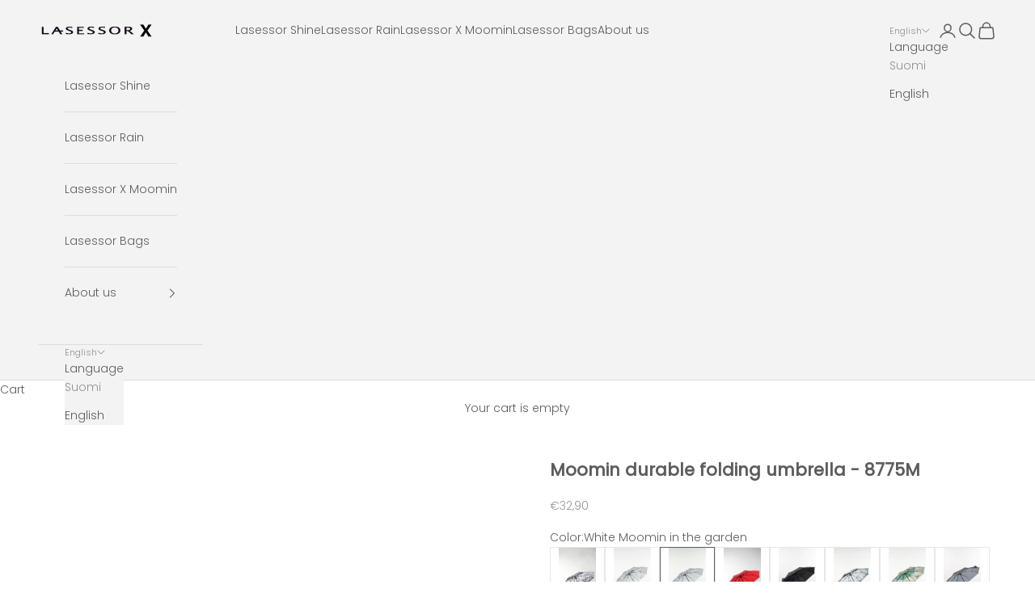

--- FILE ---
content_type: text/html; charset=utf-8
request_url: https://lasessorx.com/en/products/muumi-kestava-kokoontaitettava-sateenvarjo-8775
body_size: 37204
content:
<!doctype html>

<html class="no-js" lang="en" dir="ltr">
  <head>  
    <!-- Google Tag Manager -->
<script async crossorigin fetchpriority="high" src="/cdn/shopifycloud/importmap-polyfill/es-modules-shim.2.4.0.js"></script>
<script>(function(w,d,s,l,i){w[l]=w[l]||[];w[l].push({'gtm.start':
new Date().getTime(),event:'gtm.js'});var f=d.getElementsByTagName(s)[0],
j=d.createElement(s),dl=l!='dataLayer'?'&l='+l:'';j.async=true;j.src=
'https://www.googletagmanager.com/gtm.js?id='+i+dl;f.parentNode.insertBefore(j,f);
})(window,document,'script','dataLayer','GTM-WR2DRFW4');</script>
<!-- End Google Tag Manager -->
    
    <!-- Added by AVADA SEO Suite -->
	

	<!-- /Added by AVADA SEO Suite -->
    <meta charset="utf-8">
    <meta name="viewport" content="width=device-width, initial-scale=1.0, height=device-height, minimum-scale=1.0, maximum-scale=5.0">

    <title>Lasessor l Durable folding umbrella - 8775 l DFF</title><meta name="description" content="Lasessor&#39;s most popular folding umbrella offers excellent quality and durability in the same package. Find your favorite designs and fall in love!"><link rel="canonical" href="https://lasessorx.com/en/products/muumi-kestava-kokoontaitettava-sateenvarjo-8775"><link rel="shortcut icon" href="//lasessorx.com/cdn/shop/files/favicon.png?v=1716362872&width=96">
      <link rel="apple-touch-icon" href="//lasessorx.com/cdn/shop/files/favicon.png?v=1716362872&width=180"><link rel="preconnect" href="https://fonts.shopifycdn.com" crossorigin><link rel="preload" href="//lasessorx.com/cdn/fonts/jost/jost_n4.d47a1b6347ce4a4c9f437608011273009d91f2b7.woff2" as="font" type="font/woff2" crossorigin><link rel="preload" href="//lasessorx.com/cdn/fonts/poppins/poppins_n3.05f58335c3209cce17da4f1f1ab324ebe2982441.woff2" as="font" type="font/woff2" crossorigin><meta property="og:type" content="product">
  <meta property="og:title" content="Moomin durable folding umbrella - 8775M">
  <meta property="product:price:amount" content="32,90">
  <meta property="product:price:currency" content="EUR"><meta property="og:image" content="http://lasessorx.com/cdn/shop/files/64466C_1.jpg?v=1713347598&width=2048">
  <meta property="og:image:secure_url" content="https://lasessorx.com/cdn/shop/files/64466C_1.jpg?v=1713347598&width=2048">
  <meta property="og:image:width" content="1806">
  <meta property="og:image:height" content="2600"><meta property="og:description" content="Lasessor&#39;s most popular folding umbrella offers excellent quality and durability in the same package. Find your favorite designs and fall in love!"><meta property="og:url" content="https://lasessorx.com/en/products/muumi-kestava-kokoontaitettava-sateenvarjo-8775">
<meta property="og:site_name" content="Lasessor X"><meta name="twitter:card" content="summary"><meta name="twitter:title" content="Moomin durable folding umbrella - 8775M">
  <meta name="twitter:description" content="
Lasessor&#39;s most popular folding umbrella - Quality and durability in the same package. 

Now available in several different Moomin sizes.
The durable collapsible umbrella must be manually opened by hand. The shade is easy to carry with you on your wrist and thanks to its rubber-coated handle, it stays in your hand very well. 
The high-quality, widened closing band helps to close the manually foldable umbrella, and the damp umbrella can be easily slipped into the opening protective bag. 
For those looking for the widest selection of colors or patterns and the best price-quality ratio, the highest quality manually folding umbrella in our collection is the best option. 
Despite the competitive price, this product does not compromise on quality. The wind-resistant umbrella has a 1-year warranty and is a product with the Design From Finland label. 
"><meta name="twitter:image" content="https://lasessorx.com/cdn/shop/files/64466C_1.jpg?crop=center&height=1200&v=1713347598&width=1200">
  <meta name="twitter:image:alt" content="Muumi kestävä kokoontaitettava sateenvarjo - 8775M - Lasessor">
  <script type="application/ld+json">
  {
    "@context": "https://schema.org",
    "@type": "Product",
    "productID": 9149110845789,
    "offers": [{
          "@type": "Offer",
          "name": "Moomin Island -Rpet",
          "availability":"https://schema.org/OutOfStock",
          "price": 32.9,
          "priceCurrency": "EUR",
          "priceValidUntil": "2026-01-18","sku": "8775M3-000","gtin": "6430080200283","hasMerchantReturnPolicy": {
              "merchantReturnLink": "https:\/\/lasessorx.com\/en\/policies\/refund-policy"
            },"shippingDetails": {
              "shippingSettingsLink": "https:\/\/lasessorx.com\/en\/policies\/shipping-policy"
            },"url": "https://lasessorx.com/en/products/muumi-kestava-kokoontaitettava-sateenvarjo-8775?variant=50777590104413"
        },
{
          "@type": "Offer",
          "name": "White Moomin on vacation",
          "availability":"https://schema.org/OutOfStock",
          "price": 32.9,
          "priceCurrency": "EUR",
          "priceValidUntil": "2026-01-18","sku": "8775M4-001","gtin": "8106246510012","hasMerchantReturnPolicy": {
              "merchantReturnLink": "https:\/\/lasessorx.com\/en\/policies\/refund-policy"
            },"shippingDetails": {
              "shippingSettingsLink": "https:\/\/lasessorx.com\/en\/policies\/shipping-policy"
            },"url": "https://lasessorx.com/en/products/muumi-kestava-kokoontaitettava-sateenvarjo-8775?variant=50777590169949"
        },
{
          "@type": "Offer",
          "name": "White Moomin in the garden",
          "availability":"https://schema.org/InStock",
          "price": 32.9,
          "priceCurrency": "EUR",
          "priceValidUntil": "2026-01-18","sku": "8775M5-001","gtin": "8106398560019","hasMerchantReturnPolicy": {
              "merchantReturnLink": "https:\/\/lasessorx.com\/en\/policies\/refund-policy"
            },"shippingDetails": {
              "shippingSettingsLink": "https:\/\/lasessorx.com\/en\/policies\/shipping-policy"
            },"url": "https://lasessorx.com/en/products/muumi-kestava-kokoontaitettava-sateenvarjo-8775?variant=50777590202717"
        },
{
          "@type": "Offer",
          "name": "Red Moomin in the Garden ",
          "availability":"https://schema.org/InStock",
          "price": 32.9,
          "priceCurrency": "EUR",
          "priceValidUntil": "2026-01-18","sku": "8775M5-750","gtin": "6430080200313","hasMerchantReturnPolicy": {
              "merchantReturnLink": "https:\/\/lasessorx.com\/en\/policies\/refund-policy"
            },"shippingDetails": {
              "shippingSettingsLink": "https:\/\/lasessorx.com\/en\/policies\/shipping-policy"
            },"url": "https://lasessorx.com/en/products/muumi-kestava-kokoontaitettava-sateenvarjo-8775?variant=50777590333789"
        },
{
          "@type": "Offer",
          "name": "Black Moomin in the Garden with reflective edge.",
          "availability":"https://schema.org/InStock",
          "price": 36.9,
          "priceCurrency": "EUR",
          "priceValidUntil": "2026-01-18","sku": "8775M5R-200","gtin": "6430011592791","hasMerchantReturnPolicy": {
              "merchantReturnLink": "https:\/\/lasessorx.com\/en\/policies\/refund-policy"
            },"shippingDetails": {
              "shippingSettingsLink": "https:\/\/lasessorx.com\/en\/policies\/shipping-policy"
            },"url": "https://lasessorx.com/en/products/muumi-kestava-kokoontaitettava-sateenvarjo-8775?variant=50777589940573"
        },
{
          "@type": "Offer",
          "name": "White Moomin comic",
          "availability":"https://schema.org/InStock",
          "price": 32.9,
          "priceCurrency": "EUR",
          "priceValidUntil": "2026-01-18","sku": "8775M6R-000","gtin": "6430080200337","hasMerchantReturnPolicy": {
              "merchantReturnLink": "https:\/\/lasessorx.com\/en\/policies\/refund-policy"
            },"shippingDetails": {
              "shippingSettingsLink": "https:\/\/lasessorx.com\/en\/policies\/shipping-policy"
            },"url": "https://lasessorx.com/en/products/muumi-kestava-kokoontaitettava-sateenvarjo-8775?variant=50777590235485"
        },
{
          "@type": "Offer",
          "name": "Green Moomin dangerous journey",
          "availability":"https://schema.org/InStock",
          "price": 32.9,
          "priceCurrency": "EUR",
          "priceValidUntil": "2026-01-18","sku": "8775M7R-445","gtin": "6430080200351","hasMerchantReturnPolicy": {
              "merchantReturnLink": "https:\/\/lasessorx.com\/en\/policies\/refund-policy"
            },"shippingDetails": {
              "shippingSettingsLink": "https:\/\/lasessorx.com\/en\/policies\/shipping-policy"
            },"url": "https://lasessorx.com/en/products/muumi-kestava-kokoontaitettava-sateenvarjo-8775?variant=50777590268253"
        },
{
          "@type": "Offer",
          "name": "UV treated fully reflective Moomin",
          "availability":"https://schema.org/InStock",
          "price": 36.9,
          "priceCurrency": "EUR",
          "priceValidUntil": "2026-01-18","sku": "8775M8RF-980","gtin": "6430011592807","hasMerchantReturnPolicy": {
              "merchantReturnLink": "https:\/\/lasessorx.com\/en\/policies\/refund-policy"
            },"shippingDetails": {
              "shippingSettingsLink": "https:\/\/lasessorx.com\/en\/policies\/shipping-policy"
            },"url": "https://lasessorx.com/en/products/muumi-kestava-kokoontaitettava-sateenvarjo-8775?variant=50777590301021"
        }
],"brand": {
      "@type": "Brand",
      "name": "LasessorXMoomin"
    },
    "name": "Moomin durable folding umbrella - 8775M",
    "description": "\nLasessor's most popular folding umbrella - Quality and durability in the same package. \n\nNow available in several different Moomin sizes.\nThe durable collapsible umbrella must be manually opened by hand. The shade is easy to carry with you on your wrist and thanks to its rubber-coated handle, it stays in your hand very well. \nThe high-quality, widened closing band helps to close the manually foldable umbrella, and the damp umbrella can be easily slipped into the opening protective bag. \nFor those looking for the widest selection of colors or patterns and the best price-quality ratio, the highest quality manually folding umbrella in our collection is the best option. \nDespite the competitive price, this product does not compromise on quality. The wind-resistant umbrella has a 1-year warranty and is a product with the Design From Finland label. \n",
    "category": "Umbrellas",
    "url": "https://lasessorx.com/en/products/muumi-kestava-kokoontaitettava-sateenvarjo-8775",
    "sku": "8775M5-001","gtin": "8106398560019","weight": {
      "@type": "QuantitativeValue",
      "unitCode": "kg",
      "value": 0.31
      },"image": {
      "@type": "ImageObject",
      "url": "https://lasessorx.com/cdn/shop/files/64466C_1.jpg?v=1713347598&width=1024",
      "image": "https://lasessorx.com/cdn/shop/files/64466C_1.jpg?v=1713347598&width=1024",
      "name": "Muumi kestävä kokoontaitettava sateenvarjo - 8775M - Lasessor",
      "width": "1024",
      "height": "1024"
    }
  }
  </script>



  <script type="application/ld+json">
  {
    "@context": "https://schema.org",
    "@type": "BreadcrumbList",
  "itemListElement": [{
      "@type": "ListItem",
      "position": 1,
      "name": "Home",
      "item": "https://lasessorx.com"
    },{
          "@type": "ListItem",
          "position": 2,
          "name": "Moomin durable folding umbrella - 8775M",
          "item": "https://lasessorx.com/en/products/muumi-kestava-kokoontaitettava-sateenvarjo-8775"
        }]
  }
  </script>

<style>/* Typography (heading) */
  @font-face {
  font-family: Jost;
  font-weight: 400;
  font-style: normal;
  font-display: fallback;
  src: url("//lasessorx.com/cdn/fonts/jost/jost_n4.d47a1b6347ce4a4c9f437608011273009d91f2b7.woff2") format("woff2"),
       url("//lasessorx.com/cdn/fonts/jost/jost_n4.791c46290e672b3f85c3d1c651ef2efa3819eadd.woff") format("woff");
}

@font-face {
  font-family: Jost;
  font-weight: 400;
  font-style: italic;
  font-display: fallback;
  src: url("//lasessorx.com/cdn/fonts/jost/jost_i4.b690098389649750ada222b9763d55796c5283a5.woff2") format("woff2"),
       url("//lasessorx.com/cdn/fonts/jost/jost_i4.fd766415a47e50b9e391ae7ec04e2ae25e7e28b0.woff") format("woff");
}

/* Typography (body) */
  @font-face {
  font-family: Poppins;
  font-weight: 300;
  font-style: normal;
  font-display: fallback;
  src: url("//lasessorx.com/cdn/fonts/poppins/poppins_n3.05f58335c3209cce17da4f1f1ab324ebe2982441.woff2") format("woff2"),
       url("//lasessorx.com/cdn/fonts/poppins/poppins_n3.6971368e1f131d2c8ff8e3a44a36b577fdda3ff5.woff") format("woff");
}

@font-face {
  font-family: Poppins;
  font-weight: 300;
  font-style: italic;
  font-display: fallback;
  src: url("//lasessorx.com/cdn/fonts/poppins/poppins_i3.8536b4423050219f608e17f134fe9ea3b01ed890.woff2") format("woff2"),
       url("//lasessorx.com/cdn/fonts/poppins/poppins_i3.0f4433ada196bcabf726ed78f8e37e0995762f7f.woff") format("woff");
}

@font-face {
  font-family: Poppins;
  font-weight: 400;
  font-style: normal;
  font-display: fallback;
  src: url("//lasessorx.com/cdn/fonts/poppins/poppins_n4.0ba78fa5af9b0e1a374041b3ceaadf0a43b41362.woff2") format("woff2"),
       url("//lasessorx.com/cdn/fonts/poppins/poppins_n4.214741a72ff2596839fc9760ee7a770386cf16ca.woff") format("woff");
}

@font-face {
  font-family: Poppins;
  font-weight: 400;
  font-style: italic;
  font-display: fallback;
  src: url("//lasessorx.com/cdn/fonts/poppins/poppins_i4.846ad1e22474f856bd6b81ba4585a60799a9f5d2.woff2") format("woff2"),
       url("//lasessorx.com/cdn/fonts/poppins/poppins_i4.56b43284e8b52fc64c1fd271f289a39e8477e9ec.woff") format("woff");
}

:root {
    /* Container */
    --container-max-width: 100%;
    --container-xxs-max-width: 27.5rem; /* 440px */
    --container-xs-max-width: 42.5rem; /* 680px */
    --container-sm-max-width: 61.25rem; /* 980px */
    --container-md-max-width: 71.875rem; /* 1150px */
    --container-lg-max-width: 78.75rem; /* 1260px */
    --container-xl-max-width: 85rem; /* 1360px */
    --container-gutter: 1.25rem;

    --section-vertical-spacing: 2.5rem;
    --section-vertical-spacing-tight:2.5rem;

    --section-stack-gap:2.25rem;
    --section-stack-gap-tight:2.25rem;

    /* Form settings */
    --form-gap: 1.25rem; /* Gap between fieldset and submit button */
    --fieldset-gap: 1rem; /* Gap between each form input within a fieldset */
    --form-control-gap: 0.625rem; /* Gap between input and label (ignored for floating label) */
    --checkbox-control-gap: 0.75rem; /* Horizontal gap between checkbox and its associated label */
    --input-padding-block: 0.65rem; /* Vertical padding for input, textarea and native select */
    --input-padding-inline: 0.8rem; /* Horizontal padding for input, textarea and native select */
    --checkbox-size: 0.875rem; /* Size (width and height) for checkbox */

    /* Other sizes */
    --sticky-area-height: calc(var(--announcement-bar-is-sticky, 0) * var(--announcement-bar-height, 0px) + var(--header-is-sticky, 0) * var(--header-is-visible, 1) * var(--header-height, 0px));

    /* RTL support */
    --transform-logical-flip: 1;
    --transform-origin-start: left;
    --transform-origin-end: right;

    /**
     * ---------------------------------------------------------------------
     * TYPOGRAPHY
     * ---------------------------------------------------------------------
     */

    /* Font properties */
    --heading-font-family: Jost, sans-serif;
    --heading-font-weight: 400;
    --heading-font-style: normal;
    --heading-text-transform: uppercase;
    --heading-letter-spacing: 0.1em;
    --text-font-family: Poppins, sans-serif;
    --text-font-weight: 300;
    --text-font-style: normal;
    --text-letter-spacing: 0.0em;
    --button-font: var(--text-font-style) var(--text-font-weight) var(--text-sm) / 1.65 var(--text-font-family);
    --button-text-transform: uppercase;
    --button-letter-spacing: 0.18em;

    /* Font sizes */--text-heading-size-factor: 1;
    --text-h1: max(0.6875rem, clamp(1.375rem, 1.146341463414634rem + 0.975609756097561vw, 2rem) * var(--text-heading-size-factor));
    --text-h2: max(0.6875rem, clamp(1.25rem, 1.0670731707317074rem + 0.7804878048780488vw, 1.75rem) * var(--text-heading-size-factor));
    --text-h3: max(0.6875rem, clamp(1.125rem, 1.0335365853658536rem + 0.3902439024390244vw, 1.375rem) * var(--text-heading-size-factor));
    --text-h4: max(0.6875rem, clamp(1rem, 0.9542682926829268rem + 0.1951219512195122vw, 1.125rem) * var(--text-heading-size-factor));
    --text-h5: calc(0.875rem * var(--text-heading-size-factor));
    --text-h6: calc(0.75rem * var(--text-heading-size-factor));

    --text-xs: 0.75rem;
    --text-sm: 0.8125rem;
    --text-base: 0.875rem;
    --text-lg: 1.0rem;
    --text-xl: 1.125rem;

    /* Rounded variables (used for border radius) */
    --rounded-full: 9999px;
    --button-border-radius: 0.0rem;
    --input-border-radius: 0.0rem;

    /* Box shadow */
    --shadow-sm: 0 2px 8px rgb(0 0 0 / 0.05);
    --shadow: 0 5px 15px rgb(0 0 0 / 0.05);
    --shadow-md: 0 5px 30px rgb(0 0 0 / 0.05);
    --shadow-block: px px px rgb(var(--text-primary) / 0.0);

    /**
     * ---------------------------------------------------------------------
     * OTHER
     * ---------------------------------------------------------------------
     */

    --checkmark-svg-url: url(//lasessorx.com/cdn/shop/t/2/assets/checkmark.svg?v=77552481021870063511712905942);
    --cursor-zoom-in-svg-url: url(//lasessorx.com/cdn/shop/t/2/assets/cursor-zoom-in.svg?v=129647466446949226931712905942);
  }

  [dir="rtl"]:root {
    /* RTL support */
    --transform-logical-flip: -1;
    --transform-origin-start: right;
    --transform-origin-end: left;
  }

  @media screen and (min-width: 700px) {
    :root {
      /* Typography (font size) */
      --text-xs: 0.75rem;
      --text-sm: 0.8125rem;
      --text-base: 0.875rem;
      --text-lg: 1.0rem;
      --text-xl: 1.25rem;

      /* Spacing settings */
      --container-gutter: 2rem;
    }
  }

  @media screen and (min-width: 1000px) {
    :root {
      /* Spacing settings */
      --container-gutter: 3rem;

      --section-vertical-spacing: 4rem;
      --section-vertical-spacing-tight: 4rem;

      --section-stack-gap:3rem;
      --section-stack-gap-tight:3rem;
    }
  }:root {/* Overlay used for modal */
    --page-overlay: 0 0 0 / 0.4;

    /* We use the first scheme background as default */
    --page-background: ;

    /* Product colors */
    --on-sale-text: 227 44 43;
    --on-sale-badge-background: 227 44 43;
    --on-sale-badge-text: 255 255 255;
    --sold-out-badge-background: 239 239 239;
    --sold-out-badge-text: 0 0 0 / 0.65;
    --custom-badge-background: 28 28 28;
    --custom-badge-text: 255 255 255;
    --star-color: 28 28 28;

    /* Status colors */
    --success-background: 212 227 203;
    --success-text: 48 122 7;
    --warning-background: 253 241 224;
    --warning-text: 237 138 0;
    --error-background: 243 204 204;
    --error-text: 203 43 43;
  }.color-scheme--scheme-1 {
      /* Color settings */--accent: 92 92 92;
      --text-color: 92 92 92;
      --background: 255 255 255 / 1.0;
      --background-without-opacity: 255 255 255;
      --background-gradient: ;--border-color: 231 231 231;/* Button colors */
      --button-background: 92 92 92;
      --button-text-color: 255 255 255;

      /* Circled buttons */
      --circle-button-background: 255 255 255;
      --circle-button-text-color: 28 28 28;
    }.shopify-section:has(.section-spacing.color-scheme--bg-54922f2e920ba8346f6dc0fba343d673) + .shopify-section:has(.section-spacing.color-scheme--bg-54922f2e920ba8346f6dc0fba343d673:not(.bordered-section)) .section-spacing {
      padding-block-start: 0;
    }.color-scheme--scheme-2 {
      /* Color settings */--accent: 92 92 92;
      --text-color: 92 92 92;
      --background: 243 243 243 / 1.0;
      --background-without-opacity: 243 243 243;
      --background-gradient: ;--border-color: 220 220 220;/* Button colors */
      --button-background: 92 92 92;
      --button-text-color: 255 255 255;

      /* Circled buttons */
      --circle-button-background: 255 255 255;
      --circle-button-text-color: 92 92 92;
    }.shopify-section:has(.section-spacing.color-scheme--bg-78566feb045e1e2e6eb726ab373c36bd) + .shopify-section:has(.section-spacing.color-scheme--bg-78566feb045e1e2e6eb726ab373c36bd:not(.bordered-section)) .section-spacing {
      padding-block-start: 0;
    }.color-scheme--scheme-3 {
      /* Color settings */--accent: 255 255 255;
      --text-color: 255 255 255;
      --background: 28 28 28 / 1.0;
      --background-without-opacity: 28 28 28;
      --background-gradient: ;--border-color: 62 62 62;/* Button colors */
      --button-background: 255 255 255;
      --button-text-color: 28 28 28;

      /* Circled buttons */
      --circle-button-background: 255 255 255;
      --circle-button-text-color: 28 28 28;
    }.shopify-section:has(.section-spacing.color-scheme--bg-c1f8cb21047e4797e94d0969dc5d1e44) + .shopify-section:has(.section-spacing.color-scheme--bg-c1f8cb21047e4797e94d0969dc5d1e44:not(.bordered-section)) .section-spacing {
      padding-block-start: 0;
    }.color-scheme--scheme-4 {
      /* Color settings */--accent: 255 255 255;
      --text-color: 255 255 255;
      --background: 0 0 0 / 0.0;
      --background-without-opacity: 0 0 0;
      --background-gradient: ;--border-color: 255 255 255;/* Button colors */
      --button-background: 255 255 255;
      --button-text-color: 28 28 28;

      /* Circled buttons */
      --circle-button-background: 255 255 255;
      --circle-button-text-color: 28 28 28;
    }.shopify-section:has(.section-spacing.color-scheme--bg-3671eee015764974ee0aef1536023e0f) + .shopify-section:has(.section-spacing.color-scheme--bg-3671eee015764974ee0aef1536023e0f:not(.bordered-section)) .section-spacing {
      padding-block-start: 0;
    }.color-scheme--scheme-e56bc7d2-183d-4388-9246-b2272ec1ee06 {
      /* Color settings */--accent: 255 255 255;
      --text-color: 255 255 255;
      --background: 77 105 101 / 1.0;
      --background-without-opacity: 77 105 101;
      --background-gradient: ;--border-color: 104 128 124;/* Button colors */
      --button-background: 255 255 255;
      --button-text-color: 92 92 92;

      /* Circled buttons */
      --circle-button-background: 255 255 255;
      --circle-button-text-color: 28 28 28;
    }.shopify-section:has(.section-spacing.color-scheme--bg-9ae512500fc380627c8f1ef180f040bc) + .shopify-section:has(.section-spacing.color-scheme--bg-9ae512500fc380627c8f1ef180f040bc:not(.bordered-section)) .section-spacing {
      padding-block-start: 0;
    }.color-scheme--dialog {
      /* Color settings */--accent: 92 92 92;
      --text-color: 92 92 92;
      --background: 243 243 243 / 1.0;
      --background-without-opacity: 243 243 243;
      --background-gradient: ;--border-color: 220 220 220;/* Button colors */
      --button-background: 92 92 92;
      --button-text-color: 255 255 255;

      /* Circled buttons */
      --circle-button-background: 255 255 255;
      --circle-button-text-color: 92 92 92;
    }
</style><script>
  document.documentElement.classList.replace('no-js', 'js');

  // This allows to expose several variables to the global scope, to be used in scripts
  window.themeVariables = {
    settings: {
      showPageTransition: false,
      pageType: "product",
      moneyFormat: "€{{amount_with_comma_separator}}",
      moneyWithCurrencyFormat: "€{{amount_with_comma_separator}} EUR",
      currencyCodeEnabled: false,
      cartType: "drawer",
      staggerMenuApparition: true
    },

    strings: {
      addToCartButton: "Add to cart",
      soldOutButton: "Sold out",
      preOrderButton: "Pre-order",
      unavailableButton: "Unavailable",
      addedToCart: "Added to your cart!",
      closeGallery: "Close gallery",
      zoomGallery: "Zoom picture",
      errorGallery: "Image cannot be loaded",
      soldOutBadge: "Sold out",
      discountBadge: "Save @@",
      sku: "SKU:",
      shippingEstimatorNoResults: "Sorry, we do not ship to your address.",
      shippingEstimatorOneResult: "There is one shipping rate for your address:",
      shippingEstimatorMultipleResults: "There are several shipping rates for your address:",
      shippingEstimatorError: "One or more error occurred while retrieving shipping rates:",
      next: "Next",
      previous: "Previous"
    },

    mediaQueries: {
      'sm': 'screen and (min-width: 700px)',
      'md': 'screen and (min-width: 1000px)',
      'lg': 'screen and (min-width: 1150px)',
      'xl': 'screen and (min-width: 1400px)',
      '2xl': 'screen and (min-width: 1600px)',
      'sm-max': 'screen and (max-width: 699px)',
      'md-max': 'screen and (max-width: 999px)',
      'lg-max': 'screen and (max-width: 1149px)',
      'xl-max': 'screen and (max-width: 1399px)',
      '2xl-max': 'screen and (max-width: 1599px)',
      'motion-safe': '(prefers-reduced-motion: no-preference)',
      'motion-reduce': '(prefers-reduced-motion: reduce)',
      'supports-hover': 'screen and (pointer: fine)',
      'supports-touch': 'screen and (hover: none)'
    }
  };</script><script>
      if (!(HTMLScriptElement.supports && HTMLScriptElement.supports('importmap'))) {
        const importMapPolyfill = document.createElement('script');
        importMapPolyfill.async = true;
        importMapPolyfill.src = "//lasessorx.com/cdn/shop/t/2/assets/es-module-shims.min.js?v=163628956881225179081712905927";

        document.head.appendChild(importMapPolyfill);
      }
    </script>

    <script type="importmap">{
        "imports": {
          "vendor": "//lasessorx.com/cdn/shop/t/2/assets/vendor.min.js?v=55120211853256353121712905927",
          "theme": "//lasessorx.com/cdn/shop/t/2/assets/theme.js?v=41870847793071402691712905927",
          "photoswipe": "//lasessorx.com/cdn/shop/t/2/assets/photoswipe.min.js?v=20290624223189769891712905927"
        }
      }
    </script>

    <script type="module" src="//lasessorx.com/cdn/shop/t/2/assets/vendor.min.js?v=55120211853256353121712905927"></script>
    <script type="module" src="//lasessorx.com/cdn/shop/t/2/assets/theme.js?v=41870847793071402691712905927"></script>

    <script>window.performance && window.performance.mark && window.performance.mark('shopify.content_for_header.start');</script><meta name="google-site-verification" content="pOE2Rv5B6rwrdLhyq5Yteli8yD3wO2O05jud3BVGq8w">
<meta id="shopify-digital-wallet" name="shopify-digital-wallet" content="/84591116637/digital_wallets/dialog">
<meta name="shopify-checkout-api-token" content="bcb7ac7da50fbd322fc050527173a559">
<link rel="alternate" hreflang="x-default" href="https://lasessorx.com/products/muumi-kestava-kokoontaitettava-sateenvarjo-8775">
<link rel="alternate" hreflang="fi" href="https://lasessorx.com/products/muumi-kestava-kokoontaitettava-sateenvarjo-8775">
<link rel="alternate" hreflang="en" href="https://lasessorx.com/en/products/muumi-kestava-kokoontaitettava-sateenvarjo-8775">
<link rel="alternate" type="application/json+oembed" href="https://lasessorx.com/en/products/muumi-kestava-kokoontaitettava-sateenvarjo-8775.oembed">
<script async="async" src="/checkouts/internal/preloads.js?locale=en-FI"></script>
<link rel="preconnect" href="https://shop.app" crossorigin="anonymous">
<script async="async" src="https://shop.app/checkouts/internal/preloads.js?locale=en-FI&shop_id=84591116637" crossorigin="anonymous"></script>
<script id="apple-pay-shop-capabilities" type="application/json">{"shopId":84591116637,"countryCode":"FI","currencyCode":"EUR","merchantCapabilities":["supports3DS"],"merchantId":"gid:\/\/shopify\/Shop\/84591116637","merchantName":"Lasessor X","requiredBillingContactFields":["postalAddress","email","phone"],"requiredShippingContactFields":["postalAddress","email","phone"],"shippingType":"shipping","supportedNetworks":["visa","maestro","masterCard","amex"],"total":{"type":"pending","label":"Lasessor X","amount":"1.00"},"shopifyPaymentsEnabled":true,"supportsSubscriptions":true}</script>
<script id="shopify-features" type="application/json">{"accessToken":"bcb7ac7da50fbd322fc050527173a559","betas":["rich-media-storefront-analytics"],"domain":"lasessorx.com","predictiveSearch":true,"shopId":84591116637,"locale":"en"}</script>
<script>var Shopify = Shopify || {};
Shopify.shop = "b1f87d-4d.myshopify.com";
Shopify.locale = "en";
Shopify.currency = {"active":"EUR","rate":"1.0"};
Shopify.country = "FI";
Shopify.theme = {"name":"Prestige","id":167078265181,"schema_name":"Prestige","schema_version":"9.3.0","theme_store_id":855,"role":"main"};
Shopify.theme.handle = "null";
Shopify.theme.style = {"id":null,"handle":null};
Shopify.cdnHost = "lasessorx.com/cdn";
Shopify.routes = Shopify.routes || {};
Shopify.routes.root = "/en/";</script>
<script type="module">!function(o){(o.Shopify=o.Shopify||{}).modules=!0}(window);</script>
<script>!function(o){function n(){var o=[];function n(){o.push(Array.prototype.slice.apply(arguments))}return n.q=o,n}var t=o.Shopify=o.Shopify||{};t.loadFeatures=n(),t.autoloadFeatures=n()}(window);</script>
<script>
  window.ShopifyPay = window.ShopifyPay || {};
  window.ShopifyPay.apiHost = "shop.app\/pay";
  window.ShopifyPay.redirectState = null;
</script>
<script id="shop-js-analytics" type="application/json">{"pageType":"product"}</script>
<script defer="defer" async type="module" src="//lasessorx.com/cdn/shopifycloud/shop-js/modules/v2/client.init-shop-cart-sync_CG-L-Qzi.en.esm.js"></script>
<script defer="defer" async type="module" src="//lasessorx.com/cdn/shopifycloud/shop-js/modules/v2/chunk.common_B8yXDTDb.esm.js"></script>
<script type="module">
  await import("//lasessorx.com/cdn/shopifycloud/shop-js/modules/v2/client.init-shop-cart-sync_CG-L-Qzi.en.esm.js");
await import("//lasessorx.com/cdn/shopifycloud/shop-js/modules/v2/chunk.common_B8yXDTDb.esm.js");

  window.Shopify.SignInWithShop?.initShopCartSync?.({"fedCMEnabled":true,"windoidEnabled":true});

</script>
<script>
  window.Shopify = window.Shopify || {};
  if (!window.Shopify.featureAssets) window.Shopify.featureAssets = {};
  window.Shopify.featureAssets['shop-js'] = {"shop-cart-sync":["modules/v2/client.shop-cart-sync_C7TtgCZT.en.esm.js","modules/v2/chunk.common_B8yXDTDb.esm.js"],"shop-button":["modules/v2/client.shop-button_aOcg-RjH.en.esm.js","modules/v2/chunk.common_B8yXDTDb.esm.js"],"init-fed-cm":["modules/v2/client.init-fed-cm_DGh7x7ZX.en.esm.js","modules/v2/chunk.common_B8yXDTDb.esm.js"],"init-windoid":["modules/v2/client.init-windoid_C5PxDKWE.en.esm.js","modules/v2/chunk.common_B8yXDTDb.esm.js"],"init-shop-email-lookup-coordinator":["modules/v2/client.init-shop-email-lookup-coordinator_D-37GF_a.en.esm.js","modules/v2/chunk.common_B8yXDTDb.esm.js"],"shop-cash-offers":["modules/v2/client.shop-cash-offers_DkchToOx.en.esm.js","modules/v2/chunk.common_B8yXDTDb.esm.js","modules/v2/chunk.modal_dvVUSHam.esm.js"],"init-shop-cart-sync":["modules/v2/client.init-shop-cart-sync_CG-L-Qzi.en.esm.js","modules/v2/chunk.common_B8yXDTDb.esm.js"],"shop-toast-manager":["modules/v2/client.shop-toast-manager_BmSBWum3.en.esm.js","modules/v2/chunk.common_B8yXDTDb.esm.js"],"pay-button":["modules/v2/client.pay-button_Cw45D1uM.en.esm.js","modules/v2/chunk.common_B8yXDTDb.esm.js"],"avatar":["modules/v2/client.avatar_BTnouDA3.en.esm.js"],"shop-login-button":["modules/v2/client.shop-login-button_DrVPCwAQ.en.esm.js","modules/v2/chunk.common_B8yXDTDb.esm.js","modules/v2/chunk.modal_dvVUSHam.esm.js"],"init-customer-accounts":["modules/v2/client.init-customer-accounts_BNYsaOzg.en.esm.js","modules/v2/client.shop-login-button_DrVPCwAQ.en.esm.js","modules/v2/chunk.common_B8yXDTDb.esm.js","modules/v2/chunk.modal_dvVUSHam.esm.js"],"init-customer-accounts-sign-up":["modules/v2/client.init-customer-accounts-sign-up_pIEGEpjr.en.esm.js","modules/v2/client.shop-login-button_DrVPCwAQ.en.esm.js","modules/v2/chunk.common_B8yXDTDb.esm.js","modules/v2/chunk.modal_dvVUSHam.esm.js"],"init-shop-for-new-customer-accounts":["modules/v2/client.init-shop-for-new-customer-accounts_BIu2e6le.en.esm.js","modules/v2/client.shop-login-button_DrVPCwAQ.en.esm.js","modules/v2/chunk.common_B8yXDTDb.esm.js","modules/v2/chunk.modal_dvVUSHam.esm.js"],"shop-follow-button":["modules/v2/client.shop-follow-button_B6YY9G4U.en.esm.js","modules/v2/chunk.common_B8yXDTDb.esm.js","modules/v2/chunk.modal_dvVUSHam.esm.js"],"lead-capture":["modules/v2/client.lead-capture_o2hOda6W.en.esm.js","modules/v2/chunk.common_B8yXDTDb.esm.js","modules/v2/chunk.modal_dvVUSHam.esm.js"],"checkout-modal":["modules/v2/client.checkout-modal_NoX7b1qq.en.esm.js","modules/v2/chunk.common_B8yXDTDb.esm.js","modules/v2/chunk.modal_dvVUSHam.esm.js"],"shop-login":["modules/v2/client.shop-login_DA8-MZ-E.en.esm.js","modules/v2/chunk.common_B8yXDTDb.esm.js","modules/v2/chunk.modal_dvVUSHam.esm.js"],"payment-terms":["modules/v2/client.payment-terms_BFsudFhJ.en.esm.js","modules/v2/chunk.common_B8yXDTDb.esm.js","modules/v2/chunk.modal_dvVUSHam.esm.js"]};
</script>
<script id="__st">var __st={"a":84591116637,"offset":7200,"reqid":"5b69584b-06bf-41eb-b27a-3282fb66590c-1767848759","pageurl":"lasessorx.com\/en\/products\/muumi-kestava-kokoontaitettava-sateenvarjo-8775","u":"f3b912ecd2a5","p":"product","rtyp":"product","rid":9149110845789};</script>
<script>window.ShopifyPaypalV4VisibilityTracking = true;</script>
<script id="captcha-bootstrap">!function(){'use strict';const t='contact',e='account',n='new_comment',o=[[t,t],['blogs',n],['comments',n],[t,'customer']],c=[[e,'customer_login'],[e,'guest_login'],[e,'recover_customer_password'],[e,'create_customer']],r=t=>t.map((([t,e])=>`form[action*='/${t}']:not([data-nocaptcha='true']) input[name='form_type'][value='${e}']`)).join(','),a=t=>()=>t?[...document.querySelectorAll(t)].map((t=>t.form)):[];function s(){const t=[...o],e=r(t);return a(e)}const i='password',u='form_key',d=['recaptcha-v3-token','g-recaptcha-response','h-captcha-response',i],f=()=>{try{return window.sessionStorage}catch{return}},m='__shopify_v',_=t=>t.elements[u];function p(t,e,n=!1){try{const o=window.sessionStorage,c=JSON.parse(o.getItem(e)),{data:r}=function(t){const{data:e,action:n}=t;return t[m]||n?{data:e,action:n}:{data:t,action:n}}(c);for(const[e,n]of Object.entries(r))t.elements[e]&&(t.elements[e].value=n);n&&o.removeItem(e)}catch(o){console.error('form repopulation failed',{error:o})}}const l='form_type',E='cptcha';function T(t){t.dataset[E]=!0}const w=window,h=w.document,L='Shopify',v='ce_forms',y='captcha';let A=!1;((t,e)=>{const n=(g='f06e6c50-85a8-45c8-87d0-21a2b65856fe',I='https://cdn.shopify.com/shopifycloud/storefront-forms-hcaptcha/ce_storefront_forms_captcha_hcaptcha.v1.5.2.iife.js',D={infoText:'Protected by hCaptcha',privacyText:'Privacy',termsText:'Terms'},(t,e,n)=>{const o=w[L][v],c=o.bindForm;if(c)return c(t,g,e,D).then(n);var r;o.q.push([[t,g,e,D],n]),r=I,A||(h.body.append(Object.assign(h.createElement('script'),{id:'captcha-provider',async:!0,src:r})),A=!0)});var g,I,D;w[L]=w[L]||{},w[L][v]=w[L][v]||{},w[L][v].q=[],w[L][y]=w[L][y]||{},w[L][y].protect=function(t,e){n(t,void 0,e),T(t)},Object.freeze(w[L][y]),function(t,e,n,w,h,L){const[v,y,A,g]=function(t,e,n){const i=e?o:[],u=t?c:[],d=[...i,...u],f=r(d),m=r(i),_=r(d.filter((([t,e])=>n.includes(e))));return[a(f),a(m),a(_),s()]}(w,h,L),I=t=>{const e=t.target;return e instanceof HTMLFormElement?e:e&&e.form},D=t=>v().includes(t);t.addEventListener('submit',(t=>{const e=I(t);if(!e)return;const n=D(e)&&!e.dataset.hcaptchaBound&&!e.dataset.recaptchaBound,o=_(e),c=g().includes(e)&&(!o||!o.value);(n||c)&&t.preventDefault(),c&&!n&&(function(t){try{if(!f())return;!function(t){const e=f();if(!e)return;const n=_(t);if(!n)return;const o=n.value;o&&e.removeItem(o)}(t);const e=Array.from(Array(32),(()=>Math.random().toString(36)[2])).join('');!function(t,e){_(t)||t.append(Object.assign(document.createElement('input'),{type:'hidden',name:u})),t.elements[u].value=e}(t,e),function(t,e){const n=f();if(!n)return;const o=[...t.querySelectorAll(`input[type='${i}']`)].map((({name:t})=>t)),c=[...d,...o],r={};for(const[a,s]of new FormData(t).entries())c.includes(a)||(r[a]=s);n.setItem(e,JSON.stringify({[m]:1,action:t.action,data:r}))}(t,e)}catch(e){console.error('failed to persist form',e)}}(e),e.submit())}));const S=(t,e)=>{t&&!t.dataset[E]&&(n(t,e.some((e=>e===t))),T(t))};for(const o of['focusin','change'])t.addEventListener(o,(t=>{const e=I(t);D(e)&&S(e,y())}));const B=e.get('form_key'),M=e.get(l),P=B&&M;t.addEventListener('DOMContentLoaded',(()=>{const t=y();if(P)for(const e of t)e.elements[l].value===M&&p(e,B);[...new Set([...A(),...v().filter((t=>'true'===t.dataset.shopifyCaptcha))])].forEach((e=>S(e,t)))}))}(h,new URLSearchParams(w.location.search),n,t,e,['guest_login'])})(!0,!0)}();</script>
<script integrity="sha256-4kQ18oKyAcykRKYeNunJcIwy7WH5gtpwJnB7kiuLZ1E=" data-source-attribution="shopify.loadfeatures" defer="defer" src="//lasessorx.com/cdn/shopifycloud/storefront/assets/storefront/load_feature-a0a9edcb.js" crossorigin="anonymous"></script>
<script crossorigin="anonymous" defer="defer" src="//lasessorx.com/cdn/shopifycloud/storefront/assets/shopify_pay/storefront-65b4c6d7.js?v=20250812"></script>
<script data-source-attribution="shopify.dynamic_checkout.dynamic.init">var Shopify=Shopify||{};Shopify.PaymentButton=Shopify.PaymentButton||{isStorefrontPortableWallets:!0,init:function(){window.Shopify.PaymentButton.init=function(){};var t=document.createElement("script");t.src="https://lasessorx.com/cdn/shopifycloud/portable-wallets/latest/portable-wallets.en.js",t.type="module",document.head.appendChild(t)}};
</script>
<script data-source-attribution="shopify.dynamic_checkout.buyer_consent">
  function portableWalletsHideBuyerConsent(e){var t=document.getElementById("shopify-buyer-consent"),n=document.getElementById("shopify-subscription-policy-button");t&&n&&(t.classList.add("hidden"),t.setAttribute("aria-hidden","true"),n.removeEventListener("click",e))}function portableWalletsShowBuyerConsent(e){var t=document.getElementById("shopify-buyer-consent"),n=document.getElementById("shopify-subscription-policy-button");t&&n&&(t.classList.remove("hidden"),t.removeAttribute("aria-hidden"),n.addEventListener("click",e))}window.Shopify?.PaymentButton&&(window.Shopify.PaymentButton.hideBuyerConsent=portableWalletsHideBuyerConsent,window.Shopify.PaymentButton.showBuyerConsent=portableWalletsShowBuyerConsent);
</script>
<script data-source-attribution="shopify.dynamic_checkout.cart.bootstrap">document.addEventListener("DOMContentLoaded",(function(){function t(){return document.querySelector("shopify-accelerated-checkout-cart, shopify-accelerated-checkout")}if(t())Shopify.PaymentButton.init();else{new MutationObserver((function(e,n){t()&&(Shopify.PaymentButton.init(),n.disconnect())})).observe(document.body,{childList:!0,subtree:!0})}}));
</script>
<script id='scb4127' type='text/javascript' async='' src='https://lasessorx.com/cdn/shopifycloud/privacy-banner/storefront-banner.js'></script><link id="shopify-accelerated-checkout-styles" rel="stylesheet" media="screen" href="https://lasessorx.com/cdn/shopifycloud/portable-wallets/latest/accelerated-checkout-backwards-compat.css" crossorigin="anonymous">
<style id="shopify-accelerated-checkout-cart">
        #shopify-buyer-consent {
  margin-top: 1em;
  display: inline-block;
  width: 100%;
}

#shopify-buyer-consent.hidden {
  display: none;
}

#shopify-subscription-policy-button {
  background: none;
  border: none;
  padding: 0;
  text-decoration: underline;
  font-size: inherit;
  cursor: pointer;
}

#shopify-subscription-policy-button::before {
  box-shadow: none;
}

      </style>

<script>window.performance && window.performance.mark && window.performance.mark('shopify.content_for_header.end');</script>
<link href="//lasessorx.com/cdn/shop/t/2/assets/theme.css?v=29627410783445700671712905927" rel="stylesheet" type="text/css" media="all" /><!-- BEGIN app block: shopify://apps/starapps-variant-image/blocks/starapps-via-embed/2a01d106-3d10-48e8-ba53-5cb971217ac4 -->





    
      
      
      
      
        <script src="https://cdn.starapps.studio/apps/via/b1f87d-4d/script-1754305291.js" async crossorigin="anonymous" data-theme-script="Prestige V7"></script>
      
    

    

    
    
      <script src="https://cdn.shopify.com/extensions/019b8ded-e117-7ce2-a469-ec8f78d5408d/variant-image-automator-33/assets/store-front-error-tracking.js" via-js-type="error-tracking" defer></script>
    
    <script via-metafields>window.viaData = {
        limitOnProduct: null,
        viaStatus: null
      }
    </script>
<!-- END app block --><!-- BEGIN app block: shopify://apps/avada-seo-suite/blocks/avada-seo/15507c6e-1aa3-45d3-b698-7e175e033440 --><script>
  window.AVADA_SEO_ENABLED = true;
</script><!-- BEGIN app snippet: avada-broken-link-manager --><!-- END app snippet --><!-- BEGIN app snippet: avada-seo-site --><!-- END app snippet --><!-- BEGIN app snippet: avada-robot-onpage --><!-- Avada SEO Robot Onpage -->












<!-- END app snippet --><!-- BEGIN app snippet: avada-frequently-asked-questions -->







<!-- END app snippet --><!-- BEGIN app snippet: avada-custom-css --> <!-- BEGIN Avada SEO custom CSS END -->


<!-- END Avada SEO custom CSS END -->
<!-- END app snippet --><!-- BEGIN app snippet: avada-loading --><style>
  @keyframes avada-rotate {
    0% { transform: rotate(0); }
    100% { transform: rotate(360deg); }
  }

  @keyframes avada-fade-out {
    0% { opacity: 1; visibility: visible; }
    100% { opacity: 0; visibility: hidden; }
  }

  .Avada-LoadingScreen {
    display: none;
    width: 100%;
    height: 100vh;
    top: 0;
    position: fixed;
    z-index: 9999;
    display: flex;
    align-items: center;
    justify-content: center;
  
    background-image: url();
    background-position: center;
    background-size: cover;
    background-repeat: no-repeat;
  
  }

  .Avada-LoadingScreen svg {
    animation: avada-rotate 1s linear infinite;
    width: px;
    height: px;
  }
</style>
<script>
  const themeId = Shopify.theme.id;
  const loadingSettingsValue = null;
  const loadingType = loadingSettingsValue?.loadingType;
  function renderLoading() {
    new MutationObserver((mutations, observer) => {
      if (document.body) {
        observer.disconnect();
        const loadingDiv = document.createElement('div');
        loadingDiv.className = 'Avada-LoadingScreen';
        if(loadingType === 'custom_logo' || loadingType === 'favicon_logo') {
          const srcLoadingImage = loadingSettingsValue?.customLogoThemeIds[themeId] || '';
          if(srcLoadingImage) {
            loadingDiv.innerHTML = `
            <img alt="Avada logo"  height="600px" loading="eager" fetchpriority="high"
              src="${srcLoadingImage}&width=600"
              width="600px" />
              `
          }
        }
        if(loadingType === 'circle') {
          loadingDiv.innerHTML = `
        <svg viewBox="0 0 40 40" fill="none" xmlns="http://www.w3.org/2000/svg">
          <path d="M20 3.75C11.0254 3.75 3.75 11.0254 3.75 20C3.75 21.0355 2.91053 21.875 1.875 21.875C0.839475 21.875 0 21.0355 0 20C0 8.9543 8.9543 0 20 0C31.0457 0 40 8.9543 40 20C40 31.0457 31.0457 40 20 40C18.9645 40 18.125 39.1605 18.125 38.125C18.125 37.0895 18.9645 36.25 20 36.25C28.9748 36.25 36.25 28.9748 36.25 20C36.25 11.0254 28.9748 3.75 20 3.75Z" fill=""/>
        </svg>
      `;
        }

        document.body.insertBefore(loadingDiv, document.body.firstChild || null);
        const e = '';
        const t = '';
        const o = 'first' === t;
        const a = sessionStorage.getItem('isShowLoadingAvada');
        const n = document.querySelector('.Avada-LoadingScreen');
        if (a && o) return (n.style.display = 'none');
        n.style.display = 'flex';
        const i = document.body;
        i.style.overflow = 'hidden';
        const l = () => {
          i.style.overflow = 'auto';
          n.style.animation = 'avada-fade-out 1s ease-out forwards';
          setTimeout(() => {
            n.style.display = 'none';
          }, 1000);
        };
        if ((o && !a && sessionStorage.setItem('isShowLoadingAvada', true), 'duration_auto' === e)) {
          window.onload = function() {
            l();
          };
          return;
        }
        setTimeout(() => {
          l();
        }, 1000 * e);
      }
    }).observe(document.documentElement, { childList: true, subtree: true });
  };
  function isNullish(value) {
    return value === null || value === undefined;
  }
  const themeIds = '';
  const themeIdsArray = themeIds ? themeIds.split(',') : [];

  if(!isNullish(themeIds) && themeIdsArray.includes(themeId.toString()) && loadingSettingsValue?.enabled) {
    renderLoading();
  }

  if(isNullish(loadingSettingsValue?.themeIds) && loadingSettingsValue?.enabled) {
    renderLoading();
  }
</script>
<!-- END app snippet --><!-- BEGIN app snippet: avada-seo-social-post --><!-- END app snippet -->
<!-- END app block --><link href="https://monorail-edge.shopifysvc.com" rel="dns-prefetch">
<script>(function(){if ("sendBeacon" in navigator && "performance" in window) {try {var session_token_from_headers = performance.getEntriesByType('navigation')[0].serverTiming.find(x => x.name == '_s').description;} catch {var session_token_from_headers = undefined;}var session_cookie_matches = document.cookie.match(/_shopify_s=([^;]*)/);var session_token_from_cookie = session_cookie_matches && session_cookie_matches.length === 2 ? session_cookie_matches[1] : "";var session_token = session_token_from_headers || session_token_from_cookie || "";function handle_abandonment_event(e) {var entries = performance.getEntries().filter(function(entry) {return /monorail-edge.shopifysvc.com/.test(entry.name);});if (!window.abandonment_tracked && entries.length === 0) {window.abandonment_tracked = true;var currentMs = Date.now();var navigation_start = performance.timing.navigationStart;var payload = {shop_id: 84591116637,url: window.location.href,navigation_start,duration: currentMs - navigation_start,session_token,page_type: "product"};window.navigator.sendBeacon("https://monorail-edge.shopifysvc.com/v1/produce", JSON.stringify({schema_id: "online_store_buyer_site_abandonment/1.1",payload: payload,metadata: {event_created_at_ms: currentMs,event_sent_at_ms: currentMs}}));}}window.addEventListener('pagehide', handle_abandonment_event);}}());</script>
<script id="web-pixels-manager-setup">(function e(e,d,r,n,o){if(void 0===o&&(o={}),!Boolean(null===(a=null===(i=window.Shopify)||void 0===i?void 0:i.analytics)||void 0===a?void 0:a.replayQueue)){var i,a;window.Shopify=window.Shopify||{};var t=window.Shopify;t.analytics=t.analytics||{};var s=t.analytics;s.replayQueue=[],s.publish=function(e,d,r){return s.replayQueue.push([e,d,r]),!0};try{self.performance.mark("wpm:start")}catch(e){}var l=function(){var e={modern:/Edge?\/(1{2}[4-9]|1[2-9]\d|[2-9]\d{2}|\d{4,})\.\d+(\.\d+|)|Firefox\/(1{2}[4-9]|1[2-9]\d|[2-9]\d{2}|\d{4,})\.\d+(\.\d+|)|Chrom(ium|e)\/(9{2}|\d{3,})\.\d+(\.\d+|)|(Maci|X1{2}).+ Version\/(15\.\d+|(1[6-9]|[2-9]\d|\d{3,})\.\d+)([,.]\d+|)( \(\w+\)|)( Mobile\/\w+|) Safari\/|Chrome.+OPR\/(9{2}|\d{3,})\.\d+\.\d+|(CPU[ +]OS|iPhone[ +]OS|CPU[ +]iPhone|CPU IPhone OS|CPU iPad OS)[ +]+(15[._]\d+|(1[6-9]|[2-9]\d|\d{3,})[._]\d+)([._]\d+|)|Android:?[ /-](13[3-9]|1[4-9]\d|[2-9]\d{2}|\d{4,})(\.\d+|)(\.\d+|)|Android.+Firefox\/(13[5-9]|1[4-9]\d|[2-9]\d{2}|\d{4,})\.\d+(\.\d+|)|Android.+Chrom(ium|e)\/(13[3-9]|1[4-9]\d|[2-9]\d{2}|\d{4,})\.\d+(\.\d+|)|SamsungBrowser\/([2-9]\d|\d{3,})\.\d+/,legacy:/Edge?\/(1[6-9]|[2-9]\d|\d{3,})\.\d+(\.\d+|)|Firefox\/(5[4-9]|[6-9]\d|\d{3,})\.\d+(\.\d+|)|Chrom(ium|e)\/(5[1-9]|[6-9]\d|\d{3,})\.\d+(\.\d+|)([\d.]+$|.*Safari\/(?![\d.]+ Edge\/[\d.]+$))|(Maci|X1{2}).+ Version\/(10\.\d+|(1[1-9]|[2-9]\d|\d{3,})\.\d+)([,.]\d+|)( \(\w+\)|)( Mobile\/\w+|) Safari\/|Chrome.+OPR\/(3[89]|[4-9]\d|\d{3,})\.\d+\.\d+|(CPU[ +]OS|iPhone[ +]OS|CPU[ +]iPhone|CPU IPhone OS|CPU iPad OS)[ +]+(10[._]\d+|(1[1-9]|[2-9]\d|\d{3,})[._]\d+)([._]\d+|)|Android:?[ /-](13[3-9]|1[4-9]\d|[2-9]\d{2}|\d{4,})(\.\d+|)(\.\d+|)|Mobile Safari.+OPR\/([89]\d|\d{3,})\.\d+\.\d+|Android.+Firefox\/(13[5-9]|1[4-9]\d|[2-9]\d{2}|\d{4,})\.\d+(\.\d+|)|Android.+Chrom(ium|e)\/(13[3-9]|1[4-9]\d|[2-9]\d{2}|\d{4,})\.\d+(\.\d+|)|Android.+(UC? ?Browser|UCWEB|U3)[ /]?(15\.([5-9]|\d{2,})|(1[6-9]|[2-9]\d|\d{3,})\.\d+)\.\d+|SamsungBrowser\/(5\.\d+|([6-9]|\d{2,})\.\d+)|Android.+MQ{2}Browser\/(14(\.(9|\d{2,})|)|(1[5-9]|[2-9]\d|\d{3,})(\.\d+|))(\.\d+|)|K[Aa][Ii]OS\/(3\.\d+|([4-9]|\d{2,})\.\d+)(\.\d+|)/},d=e.modern,r=e.legacy,n=navigator.userAgent;return n.match(d)?"modern":n.match(r)?"legacy":"unknown"}(),u="modern"===l?"modern":"legacy",c=(null!=n?n:{modern:"",legacy:""})[u],f=function(e){return[e.baseUrl,"/wpm","/b",e.hashVersion,"modern"===e.buildTarget?"m":"l",".js"].join("")}({baseUrl:d,hashVersion:r,buildTarget:u}),m=function(e){var d=e.version,r=e.bundleTarget,n=e.surface,o=e.pageUrl,i=e.monorailEndpoint;return{emit:function(e){var a=e.status,t=e.errorMsg,s=(new Date).getTime(),l=JSON.stringify({metadata:{event_sent_at_ms:s},events:[{schema_id:"web_pixels_manager_load/3.1",payload:{version:d,bundle_target:r,page_url:o,status:a,surface:n,error_msg:t},metadata:{event_created_at_ms:s}}]});if(!i)return console&&console.warn&&console.warn("[Web Pixels Manager] No Monorail endpoint provided, skipping logging."),!1;try{return self.navigator.sendBeacon.bind(self.navigator)(i,l)}catch(e){}var u=new XMLHttpRequest;try{return u.open("POST",i,!0),u.setRequestHeader("Content-Type","text/plain"),u.send(l),!0}catch(e){return console&&console.warn&&console.warn("[Web Pixels Manager] Got an unhandled error while logging to Monorail."),!1}}}}({version:r,bundleTarget:l,surface:e.surface,pageUrl:self.location.href,monorailEndpoint:e.monorailEndpoint});try{o.browserTarget=l,function(e){var d=e.src,r=e.async,n=void 0===r||r,o=e.onload,i=e.onerror,a=e.sri,t=e.scriptDataAttributes,s=void 0===t?{}:t,l=document.createElement("script"),u=document.querySelector("head"),c=document.querySelector("body");if(l.async=n,l.src=d,a&&(l.integrity=a,l.crossOrigin="anonymous"),s)for(var f in s)if(Object.prototype.hasOwnProperty.call(s,f))try{l.dataset[f]=s[f]}catch(e){}if(o&&l.addEventListener("load",o),i&&l.addEventListener("error",i),u)u.appendChild(l);else{if(!c)throw new Error("Did not find a head or body element to append the script");c.appendChild(l)}}({src:f,async:!0,onload:function(){if(!function(){var e,d;return Boolean(null===(d=null===(e=window.Shopify)||void 0===e?void 0:e.analytics)||void 0===d?void 0:d.initialized)}()){var d=window.webPixelsManager.init(e)||void 0;if(d){var r=window.Shopify.analytics;r.replayQueue.forEach((function(e){var r=e[0],n=e[1],o=e[2];d.publishCustomEvent(r,n,o)})),r.replayQueue=[],r.publish=d.publishCustomEvent,r.visitor=d.visitor,r.initialized=!0}}},onerror:function(){return m.emit({status:"failed",errorMsg:"".concat(f," has failed to load")})},sri:function(e){var d=/^sha384-[A-Za-z0-9+/=]+$/;return"string"==typeof e&&d.test(e)}(c)?c:"",scriptDataAttributes:o}),m.emit({status:"loading"})}catch(e){m.emit({status:"failed",errorMsg:(null==e?void 0:e.message)||"Unknown error"})}}})({shopId: 84591116637,storefrontBaseUrl: "https://lasessorx.com",extensionsBaseUrl: "https://extensions.shopifycdn.com/cdn/shopifycloud/web-pixels-manager",monorailEndpoint: "https://monorail-edge.shopifysvc.com/unstable/produce_batch",surface: "storefront-renderer",enabledBetaFlags: ["2dca8a86","a0d5f9d2"],webPixelsConfigList: [{"id":"1993867613","configuration":"{\"config\":\"{\\\"google_tag_ids\\\":[\\\"AW-16767744281\\\",\\\"GT-NMDN2KTS\\\"],\\\"target_country\\\":\\\"FI\\\",\\\"gtag_events\\\":[{\\\"type\\\":\\\"begin_checkout\\\",\\\"action_label\\\":[\\\"GT-MKTP964K\\\",\\\"AW-16767744281\\\/7biyCMv8srAbEJnyvbs-\\\"]},{\\\"type\\\":\\\"search\\\",\\\"action_label\\\":[\\\"GT-MKTP964K\\\",\\\"AW-16767744281\\\/vpeGCM_9srAbEJnyvbs-\\\"]},{\\\"type\\\":\\\"view_item\\\",\\\"action_label\\\":[\\\"GT-MKTP964K\\\",\\\"AW-16767744281\\\/jxqxCMz9srAbEJnyvbs-\\\",\\\"MC-1ZQ21RHFXC\\\"]},{\\\"type\\\":\\\"purchase\\\",\\\"action_label\\\":[\\\"GT-MKTP964K\\\",\\\"AW-16767744281\\\/cR-fCMj8srAbEJnyvbs-\\\",\\\"MC-1ZQ21RHFXC\\\"]},{\\\"type\\\":\\\"page_view\\\",\\\"action_label\\\":[\\\"GT-MKTP964K\\\",\\\"AW-16767744281\\\/1GO5CMn9srAbEJnyvbs-\\\",\\\"MC-1ZQ21RHFXC\\\"]},{\\\"type\\\":\\\"add_payment_info\\\",\\\"action_label\\\":[\\\"GT-MKTP964K\\\",\\\"AW-16767744281\\\/FxaICN2Qw7AbEJnyvbs-\\\"]},{\\\"type\\\":\\\"add_to_cart\\\",\\\"action_label\\\":[\\\"GT-MKTP964K\\\",\\\"AW-16767744281\\\/XW-uCM78srAbEJnyvbs-\\\"]}],\\\"enable_monitoring_mode\\\":false}\"}","eventPayloadVersion":"v1","runtimeContext":"OPEN","scriptVersion":"b2a88bafab3e21179ed38636efcd8a93","type":"APP","apiClientId":1780363,"privacyPurposes":[],"dataSharingAdjustments":{"protectedCustomerApprovalScopes":["read_customer_address","read_customer_email","read_customer_name","read_customer_personal_data","read_customer_phone"]}},{"id":"137331037","eventPayloadVersion":"1","runtimeContext":"LAX","scriptVersion":"3","type":"CUSTOM","privacyPurposes":["ANALYTICS","MARKETING","SALE_OF_DATA"],"name":"GTM - GA4-Analytics-Pixel"},{"id":"shopify-app-pixel","configuration":"{}","eventPayloadVersion":"v1","runtimeContext":"STRICT","scriptVersion":"0450","apiClientId":"shopify-pixel","type":"APP","privacyPurposes":["ANALYTICS","MARKETING"]},{"id":"shopify-custom-pixel","eventPayloadVersion":"v1","runtimeContext":"LAX","scriptVersion":"0450","apiClientId":"shopify-pixel","type":"CUSTOM","privacyPurposes":["ANALYTICS","MARKETING"]}],isMerchantRequest: false,initData: {"shop":{"name":"Lasessor X","paymentSettings":{"currencyCode":"EUR"},"myshopifyDomain":"b1f87d-4d.myshopify.com","countryCode":"FI","storefrontUrl":"https:\/\/lasessorx.com\/en"},"customer":null,"cart":null,"checkout":null,"productVariants":[{"price":{"amount":32.9,"currencyCode":"EUR"},"product":{"title":"Moomin durable folding umbrella - 8775M","vendor":"LasessorXMoomin","id":"9149110845789","untranslatedTitle":"Moomin durable folding umbrella - 8775M","url":"\/en\/products\/muumi-kestava-kokoontaitettava-sateenvarjo-8775","type":"Umbrellas"},"id":"50777590104413","image":{"src":"\/\/lasessorx.com\/cdn\/shop\/files\/64466C_1.jpg?v=1713347598"},"sku":"8775M3-000","title":"Moomin Island -Rpet","untranslatedTitle":"Muumi saaressa - RPET"},{"price":{"amount":32.9,"currencyCode":"EUR"},"product":{"title":"Moomin durable folding umbrella - 8775M","vendor":"LasessorXMoomin","id":"9149110845789","untranslatedTitle":"Moomin durable folding umbrella - 8775M","url":"\/en\/products\/muumi-kestava-kokoontaitettava-sateenvarjo-8775","type":"Umbrellas"},"id":"50777590169949","image":{"src":"\/\/lasessorx.com\/cdn\/shop\/files\/8106246510012Lasessorumbrellaparaply8775M4Muumisateenvarjo1DLomavalk_50cbaa27-7986-4ba4-8dc1-5ac0312f8d06.jpg?v=1713347598"},"sku":"8775M4-001","title":"White Moomin on vacation","untranslatedTitle":"Valkoinen Muumi lomalla"},{"price":{"amount":32.9,"currencyCode":"EUR"},"product":{"title":"Moomin durable folding umbrella - 8775M","vendor":"LasessorXMoomin","id":"9149110845789","untranslatedTitle":"Moomin durable folding umbrella - 8775M","url":"\/en\/products\/muumi-kestava-kokoontaitettava-sateenvarjo-8775","type":"Umbrellas"},"id":"50777590202717","image":{"src":"\/\/lasessorx.com\/cdn\/shop\/files\/8106398560019Lasessorumbrellaparaply8775M5Muumisateenvarjo1DPuutarha_47e79be8-e426-415a-b279-7bb950a345a4.jpg?v=1713347598"},"sku":"8775M5-001","title":"White Moomin in the garden","untranslatedTitle":"Valkoinen Muumi puutarhassa"},{"price":{"amount":32.9,"currencyCode":"EUR"},"product":{"title":"Moomin durable folding umbrella - 8775M","vendor":"LasessorXMoomin","id":"9149110845789","untranslatedTitle":"Moomin durable folding umbrella - 8775M","url":"\/en\/products\/muumi-kestava-kokoontaitettava-sateenvarjo-8775","type":"Umbrellas"},"id":"50777590333789","image":{"src":"\/\/lasessorx.com\/cdn\/shop\/files\/6430080200313Lasessorrainsateenvarjoumbrellaregenschirmparaply8775M5RPETkestavakokoontaitettavasateenvarjopuutarhassapunainen1D.jpg?v=1713347599"},"sku":"8775M5-750","title":"Red Moomin in the Garden ","untranslatedTitle":"Punainen Muumi puutarhassa"},{"price":{"amount":36.9,"currencyCode":"EUR"},"product":{"title":"Moomin durable folding umbrella - 8775M","vendor":"LasessorXMoomin","id":"9149110845789","untranslatedTitle":"Moomin durable folding umbrella - 8775M","url":"\/en\/products\/muumi-kestava-kokoontaitettava-sateenvarjo-8775","type":"Umbrellas"},"id":"50777589940573","image":{"src":"\/\/lasessorx.com\/cdn\/shop\/files\/6430011592791Lasessorrainsateenvarjoumbrellaregenschirmparaply8775M5Rkest_v_kokoontaitettavaMuumiPuutarhassasateenvarjo3Mheijastavallareunallaharmaa1D_69123ebd-192d-46c5-915f-642c4d1a.jpg?v=1713347599"},"sku":"8775M5R-200","title":"Black Moomin in the Garden with reflective edge.","untranslatedTitle":"Musta Muumi puutarhassa heijastinreunalla"},{"price":{"amount":32.9,"currencyCode":"EUR"},"product":{"title":"Moomin durable folding umbrella - 8775M","vendor":"LasessorXMoomin","id":"9149110845789","untranslatedTitle":"Moomin durable folding umbrella - 8775M","url":"\/en\/products\/muumi-kestava-kokoontaitettava-sateenvarjo-8775","type":"Umbrellas"},"id":"50777590235485","image":{"src":"\/\/lasessorx.com\/cdn\/shop\/files\/8106336690006Lasessorumbrellaparaply8775M6Muumisateenvarjo1DComicv_6f7b3a64-3de2-4053-b51c-15e3342f0eb4.jpg?v=1713347599"},"sku":"8775M6R-000","title":"White Moomin comic","untranslatedTitle":"Valkoinen Muumi comic"},{"price":{"amount":32.9,"currencyCode":"EUR"},"product":{"title":"Moomin durable folding umbrella - 8775M","vendor":"LasessorXMoomin","id":"9149110845789","untranslatedTitle":"Moomin durable folding umbrella - 8775M","url":"\/en\/products\/muumi-kestava-kokoontaitettava-sateenvarjo-8775","type":"Umbrellas"},"id":"50777590268253","image":{"src":"\/\/lasessorx.com\/cdn\/shop\/files\/8106398354458Lasessorumbrellaparaply8775M7Muumisateenvarjo1DDJvihre_bd612c30-d33d-41a0-bfd0-60f8f171a10d.jpg?v=1713347599"},"sku":"8775M7R-445","title":"Green Moomin dangerous journey","untranslatedTitle":"Vihreä Muumi vaarallinen matka"},{"price":{"amount":36.9,"currencyCode":"EUR"},"product":{"title":"Moomin durable folding umbrella - 8775M","vendor":"LasessorXMoomin","id":"9149110845789","untranslatedTitle":"Moomin durable folding umbrella - 8775M","url":"\/en\/products\/muumi-kestava-kokoontaitettava-sateenvarjo-8775","type":"Umbrellas"},"id":"50777590301021","image":{"src":"\/\/lasessorx.com\/cdn\/shop\/files\/6430011592807Lasessorrainsateenvarjoumbrellaregenschirmparaply8775M8RFkest_v_kokoontaitettavat_ysinheijastavaMuumiTikapuutharmaa1D_ffd5c9c9-25a9-4080-b9e5-daaf1614d9ab.jpg?v=1713347599"},"sku":"8775M8RF-980","title":"UV treated fully reflective Moomin","untranslatedTitle":"UV-käsitelty kokonaan heijastava Muumi"}],"purchasingCompany":null},},"https://lasessorx.com/cdn","7cecd0b6w90c54c6cpe92089d5m57a67346",{"modern":"","legacy":""},{"shopId":"84591116637","storefrontBaseUrl":"https:\/\/lasessorx.com","extensionBaseUrl":"https:\/\/extensions.shopifycdn.com\/cdn\/shopifycloud\/web-pixels-manager","surface":"storefront-renderer","enabledBetaFlags":"[\"2dca8a86\", \"a0d5f9d2\"]","isMerchantRequest":"false","hashVersion":"7cecd0b6w90c54c6cpe92089d5m57a67346","publish":"custom","events":"[[\"page_viewed\",{}],[\"product_viewed\",{\"productVariant\":{\"price\":{\"amount\":32.9,\"currencyCode\":\"EUR\"},\"product\":{\"title\":\"Moomin durable folding umbrella - 8775M\",\"vendor\":\"LasessorXMoomin\",\"id\":\"9149110845789\",\"untranslatedTitle\":\"Moomin durable folding umbrella - 8775M\",\"url\":\"\/en\/products\/muumi-kestava-kokoontaitettava-sateenvarjo-8775\",\"type\":\"Umbrellas\"},\"id\":\"50777590202717\",\"image\":{\"src\":\"\/\/lasessorx.com\/cdn\/shop\/files\/8106398560019Lasessorumbrellaparaply8775M5Muumisateenvarjo1DPuutarha_47e79be8-e426-415a-b279-7bb950a345a4.jpg?v=1713347598\"},\"sku\":\"8775M5-001\",\"title\":\"White Moomin in the garden\",\"untranslatedTitle\":\"Valkoinen Muumi puutarhassa\"}}]]"});</script><script>
  window.ShopifyAnalytics = window.ShopifyAnalytics || {};
  window.ShopifyAnalytics.meta = window.ShopifyAnalytics.meta || {};
  window.ShopifyAnalytics.meta.currency = 'EUR';
  var meta = {"product":{"id":9149110845789,"gid":"gid:\/\/shopify\/Product\/9149110845789","vendor":"LasessorXMoomin","type":"Umbrellas","handle":"muumi-kestava-kokoontaitettava-sateenvarjo-8775","variants":[{"id":50777590104413,"price":3290,"name":"Moomin durable folding umbrella - 8775M - Moomin Island -Rpet","public_title":"Moomin Island -Rpet","sku":"8775M3-000"},{"id":50777590169949,"price":3290,"name":"Moomin durable folding umbrella - 8775M - White Moomin on vacation","public_title":"White Moomin on vacation","sku":"8775M4-001"},{"id":50777590202717,"price":3290,"name":"Moomin durable folding umbrella - 8775M - White Moomin in the garden","public_title":"White Moomin in the garden","sku":"8775M5-001"},{"id":50777590333789,"price":3290,"name":"Moomin durable folding umbrella - 8775M - Red Moomin in the Garden ","public_title":"Red Moomin in the Garden ","sku":"8775M5-750"},{"id":50777589940573,"price":3690,"name":"Moomin durable folding umbrella - 8775M - Black Moomin in the Garden with reflective edge.","public_title":"Black Moomin in the Garden with reflective edge.","sku":"8775M5R-200"},{"id":50777590235485,"price":3290,"name":"Moomin durable folding umbrella - 8775M - White Moomin comic","public_title":"White Moomin comic","sku":"8775M6R-000"},{"id":50777590268253,"price":3290,"name":"Moomin durable folding umbrella - 8775M - Green Moomin dangerous journey","public_title":"Green Moomin dangerous journey","sku":"8775M7R-445"},{"id":50777590301021,"price":3690,"name":"Moomin durable folding umbrella - 8775M - UV treated fully reflective Moomin","public_title":"UV treated fully reflective Moomin","sku":"8775M8RF-980"}],"remote":false},"page":{"pageType":"product","resourceType":"product","resourceId":9149110845789,"requestId":"5b69584b-06bf-41eb-b27a-3282fb66590c-1767848759"}};
  for (var attr in meta) {
    window.ShopifyAnalytics.meta[attr] = meta[attr];
  }
</script>
<script class="analytics">
  (function () {
    var customDocumentWrite = function(content) {
      var jquery = null;

      if (window.jQuery) {
        jquery = window.jQuery;
      } else if (window.Checkout && window.Checkout.$) {
        jquery = window.Checkout.$;
      }

      if (jquery) {
        jquery('body').append(content);
      }
    };

    var hasLoggedConversion = function(token) {
      if (token) {
        return document.cookie.indexOf('loggedConversion=' + token) !== -1;
      }
      return false;
    }

    var setCookieIfConversion = function(token) {
      if (token) {
        var twoMonthsFromNow = new Date(Date.now());
        twoMonthsFromNow.setMonth(twoMonthsFromNow.getMonth() + 2);

        document.cookie = 'loggedConversion=' + token + '; expires=' + twoMonthsFromNow;
      }
    }

    var trekkie = window.ShopifyAnalytics.lib = window.trekkie = window.trekkie || [];
    if (trekkie.integrations) {
      return;
    }
    trekkie.methods = [
      'identify',
      'page',
      'ready',
      'track',
      'trackForm',
      'trackLink'
    ];
    trekkie.factory = function(method) {
      return function() {
        var args = Array.prototype.slice.call(arguments);
        args.unshift(method);
        trekkie.push(args);
        return trekkie;
      };
    };
    for (var i = 0; i < trekkie.methods.length; i++) {
      var key = trekkie.methods[i];
      trekkie[key] = trekkie.factory(key);
    }
    trekkie.load = function(config) {
      trekkie.config = config || {};
      trekkie.config.initialDocumentCookie = document.cookie;
      var first = document.getElementsByTagName('script')[0];
      var script = document.createElement('script');
      script.type = 'text/javascript';
      script.onerror = function(e) {
        var scriptFallback = document.createElement('script');
        scriptFallback.type = 'text/javascript';
        scriptFallback.onerror = function(error) {
                var Monorail = {
      produce: function produce(monorailDomain, schemaId, payload) {
        var currentMs = new Date().getTime();
        var event = {
          schema_id: schemaId,
          payload: payload,
          metadata: {
            event_created_at_ms: currentMs,
            event_sent_at_ms: currentMs
          }
        };
        return Monorail.sendRequest("https://" + monorailDomain + "/v1/produce", JSON.stringify(event));
      },
      sendRequest: function sendRequest(endpointUrl, payload) {
        // Try the sendBeacon API
        if (window && window.navigator && typeof window.navigator.sendBeacon === 'function' && typeof window.Blob === 'function' && !Monorail.isIos12()) {
          var blobData = new window.Blob([payload], {
            type: 'text/plain'
          });

          if (window.navigator.sendBeacon(endpointUrl, blobData)) {
            return true;
          } // sendBeacon was not successful

        } // XHR beacon

        var xhr = new XMLHttpRequest();

        try {
          xhr.open('POST', endpointUrl);
          xhr.setRequestHeader('Content-Type', 'text/plain');
          xhr.send(payload);
        } catch (e) {
          console.log(e);
        }

        return false;
      },
      isIos12: function isIos12() {
        return window.navigator.userAgent.lastIndexOf('iPhone; CPU iPhone OS 12_') !== -1 || window.navigator.userAgent.lastIndexOf('iPad; CPU OS 12_') !== -1;
      }
    };
    Monorail.produce('monorail-edge.shopifysvc.com',
      'trekkie_storefront_load_errors/1.1',
      {shop_id: 84591116637,
      theme_id: 167078265181,
      app_name: "storefront",
      context_url: window.location.href,
      source_url: "//lasessorx.com/cdn/s/trekkie.storefront.f147c1e4d549b37a06778fe065e689864aedea98.min.js"});

        };
        scriptFallback.async = true;
        scriptFallback.src = '//lasessorx.com/cdn/s/trekkie.storefront.f147c1e4d549b37a06778fe065e689864aedea98.min.js';
        first.parentNode.insertBefore(scriptFallback, first);
      };
      script.async = true;
      script.src = '//lasessorx.com/cdn/s/trekkie.storefront.f147c1e4d549b37a06778fe065e689864aedea98.min.js';
      first.parentNode.insertBefore(script, first);
    };
    trekkie.load(
      {"Trekkie":{"appName":"storefront","development":false,"defaultAttributes":{"shopId":84591116637,"isMerchantRequest":null,"themeId":167078265181,"themeCityHash":"5001611671820477806","contentLanguage":"en","currency":"EUR","eventMetadataId":"f7cd7169-828f-4695-91d6-9b55b4d0501d"},"isServerSideCookieWritingEnabled":true,"monorailRegion":"shop_domain","enabledBetaFlags":["65f19447"]},"Session Attribution":{},"S2S":{"facebookCapiEnabled":false,"source":"trekkie-storefront-renderer","apiClientId":580111}}
    );

    var loaded = false;
    trekkie.ready(function() {
      if (loaded) return;
      loaded = true;

      window.ShopifyAnalytics.lib = window.trekkie;

      var originalDocumentWrite = document.write;
      document.write = customDocumentWrite;
      try { window.ShopifyAnalytics.merchantGoogleAnalytics.call(this); } catch(error) {};
      document.write = originalDocumentWrite;

      window.ShopifyAnalytics.lib.page(null,{"pageType":"product","resourceType":"product","resourceId":9149110845789,"requestId":"5b69584b-06bf-41eb-b27a-3282fb66590c-1767848759","shopifyEmitted":true});

      var match = window.location.pathname.match(/checkouts\/(.+)\/(thank_you|post_purchase)/)
      var token = match? match[1]: undefined;
      if (!hasLoggedConversion(token)) {
        setCookieIfConversion(token);
        window.ShopifyAnalytics.lib.track("Viewed Product",{"currency":"EUR","variantId":50777590104413,"productId":9149110845789,"productGid":"gid:\/\/shopify\/Product\/9149110845789","name":"Moomin durable folding umbrella - 8775M - Moomin Island -Rpet","price":"32.90","sku":"8775M3-000","brand":"LasessorXMoomin","variant":"Moomin Island -Rpet","category":"Umbrellas","nonInteraction":true,"remote":false},undefined,undefined,{"shopifyEmitted":true});
      window.ShopifyAnalytics.lib.track("monorail:\/\/trekkie_storefront_viewed_product\/1.1",{"currency":"EUR","variantId":50777590104413,"productId":9149110845789,"productGid":"gid:\/\/shopify\/Product\/9149110845789","name":"Moomin durable folding umbrella - 8775M - Moomin Island -Rpet","price":"32.90","sku":"8775M3-000","brand":"LasessorXMoomin","variant":"Moomin Island -Rpet","category":"Umbrellas","nonInteraction":true,"remote":false,"referer":"https:\/\/lasessorx.com\/en\/products\/muumi-kestava-kokoontaitettava-sateenvarjo-8775"});
      }
    });


        var eventsListenerScript = document.createElement('script');
        eventsListenerScript.async = true;
        eventsListenerScript.src = "//lasessorx.com/cdn/shopifycloud/storefront/assets/shop_events_listener-3da45d37.js";
        document.getElementsByTagName('head')[0].appendChild(eventsListenerScript);

})();</script>
<script
  defer
  src="https://lasessorx.com/cdn/shopifycloud/perf-kit/shopify-perf-kit-3.0.0.min.js"
  data-application="storefront-renderer"
  data-shop-id="84591116637"
  data-render-region="gcp-us-east1"
  data-page-type="product"
  data-theme-instance-id="167078265181"
  data-theme-name="Prestige"
  data-theme-version="9.3.0"
  data-monorail-region="shop_domain"
  data-resource-timing-sampling-rate="10"
  data-shs="true"
  data-shs-beacon="true"
  data-shs-export-with-fetch="true"
  data-shs-logs-sample-rate="1"
  data-shs-beacon-endpoint="https://lasessorx.com/api/collect"
></script>
</head>

  

  <body class="features--button-transition features--zoom-image  color-scheme color-scheme--scheme-1">

    <!-- Google Tag Manager (noscript) -->
<noscript><iframe src="https://www.googletagmanager.com/ns.html?id=GTM-WR2DRFW4"
height="0" width="0" style="display:none;visibility:hidden"></iframe></noscript>
<!-- End Google Tag Manager (noscript) --><template id="drawer-default-template">
  <div part="base">
    <div part="overlay"></div>

    <div part="content">
      <header part="header">
        <slot name="header"></slot>

        <button type="button" is="dialog-close-button" part="close-button tap-area" aria-label="Close"><svg aria-hidden="true" focusable="false" fill="none" width="14" class="icon icon-close" viewBox="0 0 16 16">
      <path d="m1 1 14 14M1 15 15 1" stroke="currentColor" stroke-width="1.5"/>
    </svg>

  </button>
      </header>

      <div part="body">
        <slot></slot>
      </div>

      <footer part="footer">
        <slot name="footer"></slot>
      </footer>
    </div>
  </div>
</template><template id="modal-default-template">
  <div part="base">
    <div part="overlay"></div>

    <div part="content">
      <header part="header">
        <slot name="header"></slot>

        <button type="button" is="dialog-close-button" part="close-button tap-area" aria-label="Close"><svg aria-hidden="true" focusable="false" fill="none" width="14" class="icon icon-close" viewBox="0 0 16 16">
      <path d="m1 1 14 14M1 15 15 1" stroke="currentColor" stroke-width="1.5"/>
    </svg>

  </button>
      </header>

      <div part="body">
        <slot></slot>
      </div>
    </div>
  </div>
</template><template id="popover-default-template">
  <div part="base">
    <div part="overlay"></div>

    <div part="content">
      <header part="header">
        <slot name="header"></slot>

        <button type="button" is="dialog-close-button" part="close-button tap-area" aria-label="Close"><svg aria-hidden="true" focusable="false" fill="none" width="14" class="icon icon-close" viewBox="0 0 16 16">
      <path d="m1 1 14 14M1 15 15 1" stroke="currentColor" stroke-width="1.5"/>
    </svg>

  </button>
      </header>

      <div part="body">
        <slot></slot>
      </div>
    </div>
  </div>
</template><template id="header-search-default-template">
  <div part="base">
    <div part="overlay"></div>

    <div part="content">
      <slot></slot>
    </div>
  </div>
</template><template id="video-media-default-template">
  <slot></slot>

  <svg part="play-button" fill="none" width="48" height="48" viewBox="0 0 48 48">
    <path fill-rule="evenodd" clip-rule="evenodd" d="M48 24c0 13.255-10.745 24-24 24S0 37.255 0 24 10.745 0 24 0s24 10.745 24 24Zm-18 0-9-6.6v13.2l9-6.6Z" fill="var(--play-button-background, #ffffff)"/>
  </svg>
</template><loading-bar class="loading-bar" aria-hidden="true"></loading-bar>
    <a href="#main" allow-hash-change class="skip-to-content sr-only">Skip to content</a>

    <span id="header-scroll-tracker" style="position: absolute; width: 1px; height: 1px; top: var(--header-scroll-tracker-offset, 10px); left: 0;"></span><!-- BEGIN sections: header-group -->
<header id="shopify-section-sections--22453096186205__header" class="shopify-section shopify-section-group-header-group shopify-section--header"><style>
  :root {
    --header-is-sticky: 1;
  }

  #shopify-section-sections--22453096186205__header {
    --header-grid: "primary-nav logo secondary-nav" / minmax(0, 1fr) auto minmax(0, 1fr);
    --header-padding-block: 1rem;
    --header-transparent-header-text-color: 255 255 255;
    --header-separation-border-color: 92 92 92 / 0.15;

    position: relative;
    z-index: 4;
  }

  @media screen and (min-width: 700px) {
    #shopify-section-sections--22453096186205__header {
      --header-padding-block: 1.6rem;
    }
  }

  @media screen and (min-width: 1000px) {
    #shopify-section-sections--22453096186205__header {--header-grid: "logo primary-nav secondary-nav" / auto minmax(0, 1fr) auto;}
  }#shopify-section-sections--22453096186205__header {
      position: sticky;
      top: 0;
    }

    .shopify-section--announcement-bar ~ #shopify-section-sections--22453096186205__header {
      top: calc(var(--announcement-bar-is-sticky, 0) * var(--announcement-bar-height, 0px));
    }#shopify-section-sections--22453096186205__header {
      --header-logo-width: 100px;
    }

    @media screen and (min-width: 700px) {
      #shopify-section-sections--22453096186205__header {
        --header-logo-width: 140px;
      }
    }</style>

<height-observer variable="header">
  <x-header  class="header color-scheme color-scheme--scheme-2">
      <a href="/en" class="header__logo"><span class="sr-only">Lasessor X</span><img src="//lasessorx.com/cdn/shop/files/1_d31e542d-5ced-451b-9312-a0246043bb73.png?v=1713356323&amp;width=371" alt="" srcset="//lasessorx.com/cdn/shop/files/1_d31e542d-5ced-451b-9312-a0246043bb73.png?v=1713356323&amp;width=280 280w, //lasessorx.com/cdn/shop/files/1_d31e542d-5ced-451b-9312-a0246043bb73.png?v=1713356323&amp;width=371 371w" width="371" height="42" sizes="140px" class="header__logo-image"><img src="//lasessorx.com/cdn/shop/files/2_7d86165f-a5a9-42d4-bd47-58139c1eca84.png?v=1713356257&amp;width=372" alt="" srcset="//lasessorx.com/cdn/shop/files/2_7d86165f-a5a9-42d4-bd47-58139c1eca84.png?v=1713356257&amp;width=280 280w, //lasessorx.com/cdn/shop/files/2_7d86165f-a5a9-42d4-bd47-58139c1eca84.png?v=1713356257&amp;width=371 371w" width="372" height="44" sizes="140px" class="header__logo-image header__logo-image--transparent"></a>
    
<nav class="header__primary-nav " aria-label="Primary navigation">
        <button type="button" aria-controls="sidebar-menu" class="md:hidden">
          <span class="sr-only">Open navigation menu</span><svg aria-hidden="true" fill="none" focusable="false" width="24" class="header__nav-icon icon icon-hamburger" viewBox="0 0 24 24">
      <path d="M1 19h22M1 12h22M1 5h22" stroke="currentColor" stroke-width="1.5" stroke-linecap="square"/>
    </svg></button><ul class="contents unstyled-list md-max:hidden">

              <li class="header__primary-nav-item" data-title="Lasessor Shine"><a href="/en/collections/lasessor-shine" class="block h6" >Lasessor Shine</a></li>

              <li class="header__primary-nav-item" data-title="Lasessor Rain"><a href="/en/collections/lasessor-rain" class="block h6" >Lasessor Rain</a></li>

              <li class="header__primary-nav-item" data-title="Lasessor X Moomin"><a href="/en/collections/lasessor-x-moomin" class="block h6" >Lasessor X Moomin</a></li>

              <li class="header__primary-nav-item" data-title="Lasessor Bags"><a href="/en/pages/bags" class="block h6" >Lasessor Bags</a></li>

              <li class="header__primary-nav-item" data-title="About us"><details is="dropdown-menu-disclosure" class="header__menu-disclosure" follow-summary-link trigger="hover">
                    <summary data-follow-link="/en/pages/history" class="h6">About us</summary><ul class="header__dropdown-menu header__dropdown-menu--restrictable unstyled-list" role="list"><li><a href="/en/pages/eco" class="link-faded-reverse" >Responsibility</a></li><li><a href="/en/pages/history" class="link-faded-reverse" >History</a></li><li><a href="/en/pages/design-from-finland" class="link-faded-reverse" >Design from Finland</a></li><li><a href="/en/pages/toimitusehdot" class="link-faded-reverse" >Terms of delivery</a></li><li><a href="/en/pages/eco" class="link-faded-reverse" >Ekologisuus</a></li></ul></details></li></ul></nav><nav class="header__secondary-nav" aria-label="Secondary navigation"><div class="localization-selectors md-max:hidden"><div class="relative">
      <button type="button" class="localization-toggle heading text-xxs link-faded" aria-controls="popover-localization-header-nav-sections--22453096186205__header-locale" aria-expanded="false">English<svg aria-hidden="true" focusable="false" fill="none" width="10" class="icon icon-chevron-down" viewBox="0 0 10 10">
      <path d="m1 3 4 4 4-4" stroke="currentColor" stroke-linecap="square"/>
    </svg></button>

      <x-popover id="popover-localization-header-nav-sections--22453096186205__header-locale" initial-focus="[aria-selected='true']" class="popover popover--bottom-end color-scheme color-scheme--dialog">
        <p class="h4" slot="header">Language</p><form method="post" action="/en/localization" id="localization-form-header-nav-sections--22453096186205__header-locale" accept-charset="UTF-8" class="shopify-localization-form" enctype="multipart/form-data"><input type="hidden" name="form_type" value="localization" /><input type="hidden" name="utf8" value="✓" /><input type="hidden" name="_method" value="put" /><input type="hidden" name="return_to" value="/en/products/muumi-kestava-kokoontaitettava-sateenvarjo-8775" /><x-listbox class="popover__value-list"><button type="submit" name="locale_code" role="option" value="fi" aria-selected="false">Suomi</button><button type="submit" name="locale_code" role="option" value="en" aria-selected="true">English</button></x-listbox></form></x-popover>
    </div></div><a href="https://lasessorx.com/customer_authentication/redirect?locale=en&region_country=FI" class="sm-max:hidden">
          <span class="sr-only">Open account page</span><svg aria-hidden="true" fill="none" focusable="false" width="24" class="header__nav-icon icon icon-account" viewBox="0 0 24 24">
      <path d="M16.125 8.75c-.184 2.478-2.063 4.5-4.125 4.5s-3.944-2.021-4.125-4.5c-.187-2.578 1.64-4.5 4.125-4.5 2.484 0 4.313 1.969 4.125 4.5Z" stroke="currentColor" stroke-width="1.5" stroke-linecap="round" stroke-linejoin="round"/>
      <path d="M3.017 20.747C3.783 16.5 7.922 14.25 12 14.25s8.217 2.25 8.984 6.497" stroke="currentColor" stroke-width="1.5" stroke-miterlimit="10"/>
    </svg></a><a href="/en/search" aria-controls="header-search-sections--22453096186205__header">
          <span class="sr-only">Open search</span><svg aria-hidden="true" fill="none" focusable="false" width="24" class="header__nav-icon icon icon-search" viewBox="0 0 24 24">
      <path d="M10.364 3a7.364 7.364 0 1 0 0 14.727 7.364 7.364 0 0 0 0-14.727Z" stroke="currentColor" stroke-width="1.5" stroke-miterlimit="10"/>
      <path d="M15.857 15.858 21 21.001" stroke="currentColor" stroke-width="1.5" stroke-miterlimit="10" stroke-linecap="round"/>
    </svg></a><a href="/en/cart" class="relative" aria-controls="cart-drawer">
        <span class="sr-only">Open cart</span><svg aria-hidden="true" fill="none" focusable="false" width="24" class="header__nav-icon icon icon-cart" viewBox="0 0 24 24"><path d="M4.75 8.25A.75.75 0 0 0 4 9L3 19.125c0 1.418 1.207 2.625 2.625 2.625h12.75c1.418 0 2.625-1.149 2.625-2.566L20 9a.75.75 0 0 0-.75-.75H4.75Zm2.75 0v-1.5a4.5 4.5 0 0 1 4.5-4.5v0a4.5 4.5 0 0 1 4.5 4.5v1.5" stroke="currentColor" stroke-width="1.5" stroke-linecap="round" stroke-linejoin="round"/></svg><cart-dot class="header__cart-dot  "></cart-dot>
      </a>
    </nav><header-search id="header-search-sections--22453096186205__header" class="header-search">
  <div class="container">
    <form id="predictive-search-form" action="/en/search" method="GET" aria-owns="header-predictive-search" class="header-search__form" role="search">
      <div class="header-search__form-control"><svg aria-hidden="true" fill="none" focusable="false" width="20" class="icon icon-search" viewBox="0 0 24 24">
      <path d="M10.364 3a7.364 7.364 0 1 0 0 14.727 7.364 7.364 0 0 0 0-14.727Z" stroke="currentColor" stroke-width="1.5" stroke-miterlimit="10"/>
      <path d="M15.857 15.858 21 21.001" stroke="currentColor" stroke-width="1.5" stroke-miterlimit="10" stroke-linecap="round"/>
    </svg><input type="search" name="q" spellcheck="false" class="header-search__input h5 sm:h4" aria-label="Search" placeholder="Search for...">
        <button type="button" is="dialog-close-button">
          <span class="sr-only">Close</span><svg aria-hidden="true" focusable="false" fill="none" width="16" class="icon icon-close" viewBox="0 0 16 16">
      <path d="m1 1 14 14M1 15 15 1" stroke="currentColor" stroke-width="1.5"/>
    </svg>

  </button>
      </div>
    </form>

    <predictive-search id="header-predictive-search" class="predictive-search">
      <div class="predictive-search__content" slot="results"></div>
    </predictive-search>
  </div>
</header-search><template id="header-sidebar-template">
  <div part="base">
    <div part="overlay"></div>

    <div part="content">
      <header part="header">
        <button type="button" is="dialog-close-button" part="close-button tap-area" aria-label="Close"><svg aria-hidden="true" focusable="false" fill="none" width="16" class="icon icon-close" viewBox="0 0 16 16">
      <path d="m1 1 14 14M1 15 15 1" stroke="currentColor" stroke-width="1.5"/>
    </svg>

  </button>
      </header>

      <div part="panel-list">
        <slot name="main-panel"></slot><slot name="collapsible-panel"></slot></div>
    </div>
  </div>
</template>

<header-sidebar id="sidebar-menu" class="header-sidebar drawer drawer--sm color-scheme color-scheme--scheme-2" template="header-sidebar-template" open-from="left"><div class="header-sidebar__main-panel" slot="main-panel">
    <div class="header-sidebar__scroller">
      <ul class="header-sidebar__linklist divide-y unstyled-list" role="list"><li><a href="/en/collections/lasessor-shine" class="header-sidebar__linklist-button h6">Lasessor Shine</a></li><li><a href="/en/collections/lasessor-rain" class="header-sidebar__linklist-button h6">Lasessor Rain</a></li><li><a href="/en/collections/lasessor-x-moomin" class="header-sidebar__linklist-button h6">Lasessor X Moomin</a></li><li><a href="/en/pages/bags" class="header-sidebar__linklist-button h6">Lasessor Bags</a></li><li><button type="button" class="header-sidebar__linklist-button h6" aria-controls="header-panel-5" aria-expanded="false">About us<svg aria-hidden="true" focusable="false" fill="none" width="12" class="icon icon-chevron-right  icon--direction-aware" viewBox="0 0 10 10">
      <path d="m3 9 4-4-4-4" stroke="currentColor" stroke-linecap="square"/>
    </svg></button></li></ul>
    </div><div class="header-sidebar__footer"><a href="https://lasessorx.com/customer_authentication/redirect?locale=en&region_country=FI" class="text-with-icon smallcaps sm:hidden"><svg aria-hidden="true" fill="none" focusable="false" width="20" class="icon icon-account" viewBox="0 0 24 24">
      <path d="M16.125 8.75c-.184 2.478-2.063 4.5-4.125 4.5s-3.944-2.021-4.125-4.5c-.187-2.578 1.64-4.5 4.125-4.5 2.484 0 4.313 1.969 4.125 4.5Z" stroke="currentColor" stroke-width="1.5" stroke-linecap="round" stroke-linejoin="round"/>
      <path d="M3.017 20.747C3.783 16.5 7.922 14.25 12 14.25s8.217 2.25 8.984 6.497" stroke="currentColor" stroke-width="1.5" stroke-miterlimit="10"/>
    </svg>Login</a><div class="localization-selectors"><div class="relative">
      <button type="button" class="localization-toggle heading text-xxs link-faded" aria-controls="popover-localization-header-sidebar-sections--22453096186205__header-locale" aria-expanded="false">English<svg aria-hidden="true" focusable="false" fill="none" width="10" class="icon icon-chevron-down" viewBox="0 0 10 10">
      <path d="m1 3 4 4 4-4" stroke="currentColor" stroke-linecap="square"/>
    </svg></button>

      <x-popover id="popover-localization-header-sidebar-sections--22453096186205__header-locale" initial-focus="[aria-selected='true']" class="popover popover--top-start color-scheme color-scheme--dialog">
        <p class="h4" slot="header">Language</p><form method="post" action="/en/localization" id="localization-form-header-sidebar-sections--22453096186205__header-locale" accept-charset="UTF-8" class="shopify-localization-form" enctype="multipart/form-data"><input type="hidden" name="form_type" value="localization" /><input type="hidden" name="utf8" value="✓" /><input type="hidden" name="_method" value="put" /><input type="hidden" name="return_to" value="/en/products/muumi-kestava-kokoontaitettava-sateenvarjo-8775" /><x-listbox class="popover__value-list"><button type="submit" name="locale_code" role="option" value="fi" aria-selected="false">Suomi</button><button type="submit" name="locale_code" role="option" value="en" aria-selected="true">English</button></x-listbox></form></x-popover>
    </div></div></div></div><header-sidebar-collapsible-panel class="header-sidebar__collapsible-panel" slot="collapsible-panel">
      <div class="header-sidebar__scroller"><div id="header-panel-5" class="header-sidebar__sub-panel" hidden>
              <button type="button" class="header-sidebar__back-button link-faded is-divided text-with-icon h6 md:hidden" data-action="close-panel"><svg aria-hidden="true" focusable="false" fill="none" width="12" class="icon icon-chevron-left  icon--direction-aware" viewBox="0 0 10 10">
      <path d="M7 1 3 5l4 4" stroke="currentColor" stroke-linecap="square"/>
    </svg>About us</button>

              <ul class="header-sidebar__linklist divide-y unstyled-list" role="list"><li><a href="/en/pages/eco" class="header-sidebar__linklist-button h6">Responsibility</a></li><li><a href="/en/pages/history" class="header-sidebar__linklist-button h6">History</a></li><li><a href="/en/pages/design-from-finland" class="header-sidebar__linklist-button h6">Design from Finland</a></li><li><a href="/en/pages/toimitusehdot" class="header-sidebar__linklist-button h6">Terms of delivery</a></li><li><a href="/en/pages/eco" class="header-sidebar__linklist-button h6">Ekologisuus</a></li></ul></div></div>
    </header-sidebar-collapsible-panel></header-sidebar></x-header>
</height-observer>

<script>
  document.documentElement.style.setProperty('--header-height', `${document.getElementById('shopify-section-sections--22453096186205__header').clientHeight.toFixed(2)}px`);
</script>


</header>
<!-- END sections: header-group --><!-- BEGIN sections: overlay-group -->
<section id="shopify-section-sections--22453096218973__cart-drawer" class="shopify-section shopify-section-group-overlay-group shopify-section--cart-drawer"><cart-drawer id="cart-drawer" class="cart-drawer drawer drawer--center-body color-scheme color-scheme--scheme-1" initial-focus="false" handle-editor-events>
  <p class="h4" slot="header">Cart</p><p class="h5 text-center">Your cart is empty</p></cart-drawer>

</section>
<!-- END sections: overlay-group --><main id="main" class="anchor">
      <section id="shopify-section-template--22453095825757__main" class="shopify-section shopify-section--main-product"><style>
  #shopify-section-template--22453095825757__main {
    --product-grid: "product-gallery" "product-info"  / minmax(0, 1fr);
  }

  @media screen and (min-width: 1000px) {
    #shopify-section-template--22453095825757__main {--product-grid: "product-gallery product-info" / minmax(0, 0.5fr) minmax(0, 0.5fr);}
  }
</style><div class="section-spacing section-spacing--tight color-scheme color-scheme--scheme-1 color-scheme--bg-54922f2e920ba8346f6dc0fba343d673">
  <div class="container container--lg">
    <div class="product"><style>@media screen and (min-width: 1000px) {
    #shopify-section-template--22453095825757__main {/* Thumbnails on the left */
        --product-gallery-flex-direction: row-reverse;
        --product-gallery-thumbnail-list-grid-auto-flow: row;--product-gallery-thumbnail-list-max-height: 45rem;}}
</style>

<product-gallery class="product-gallery" form="product-form-9149110845789-template--22453095825757__main"  allow-zoom="3"><button class="product-gallery__zoom-button circle-button circle-button--sm md:hidden" is="open-lightbox-button">
      <span class="sr-only">Zoom picture</span><svg aria-hidden="true" focusable="false" width="14" class="icon icon-zoom" viewBox="0 0 14 14">
      <path d="M9.432 9.432a4.94 4.94 0 1 1-6.985-6.985 4.94 4.94 0 0 1 6.985 6.985Zm0 0L13 13" fill="none" stroke="currentColor" stroke-linecap="square"/>
      <path d="M6 3.5V6m0 2.5V6m0 0H3.5h5" fill="none" stroke="currentColor" />
    </svg></button><div class="product-gallery__image-list"><div class="contents"><scroll-carousel adaptive-height id="product-gallery-carousel-9149110845789-template--22453095825757__main" class="product-gallery__carousel scroll-area full-bleed md:unbleed" role="region"><div class="product-gallery__media snap-center " data-media-type="image" data-media-id="48440805785949" role="group" aria-label="Item 1 of 85" ><img src="//lasessorx.com/cdn/shop/files/64466C_1.jpg?v=1713347598&amp;width=1806" alt="Muumi kestävä kokoontaitettava sateenvarjo - 8775M - Lasessor" srcset="//lasessorx.com/cdn/shop/files/64466C_1.jpg?v=1713347598&amp;width=200 200w, //lasessorx.com/cdn/shop/files/64466C_1.jpg?v=1713347598&amp;width=300 300w, //lasessorx.com/cdn/shop/files/64466C_1.jpg?v=1713347598&amp;width=400 400w, //lasessorx.com/cdn/shop/files/64466C_1.jpg?v=1713347598&amp;width=500 500w, //lasessorx.com/cdn/shop/files/64466C_1.jpg?v=1713347598&amp;width=600 600w, //lasessorx.com/cdn/shop/files/64466C_1.jpg?v=1713347598&amp;width=700 700w, //lasessorx.com/cdn/shop/files/64466C_1.jpg?v=1713347598&amp;width=800 800w, //lasessorx.com/cdn/shop/files/64466C_1.jpg?v=1713347598&amp;width=1000 1000w, //lasessorx.com/cdn/shop/files/64466C_1.jpg?v=1713347598&amp;width=1200 1200w, //lasessorx.com/cdn/shop/files/64466C_1.jpg?v=1713347598&amp;width=1400 1400w, //lasessorx.com/cdn/shop/files/64466C_1.jpg?v=1713347598&amp;width=1600 1600w, //lasessorx.com/cdn/shop/files/64466C_1.jpg?v=1713347598&amp;width=1800 1800w" width="1806" height="2600" loading="lazy" fetchpriority="auto" sizes="(max-width: 699px) calc(100vw - 40px), (max-width: 999px) calc(100vw - 64px), min(1100px, 630px - 96px)"></div><div class="product-gallery__media snap-center " data-media-type="image" data-media-id="48440805818717" role="group" aria-label="Item 2 of 85" ><img src="//lasessorx.com/cdn/shop/files/81C179_1_d62b7a41-263e-4d31-8fc2-de6cbf614157.jpg?v=1713347598&amp;width=1806" alt="Muumi kestävä kokoontaitettava sateenvarjo - 8775M - Lasessor" srcset="//lasessorx.com/cdn/shop/files/81C179_1_d62b7a41-263e-4d31-8fc2-de6cbf614157.jpg?v=1713347598&amp;width=200 200w, //lasessorx.com/cdn/shop/files/81C179_1_d62b7a41-263e-4d31-8fc2-de6cbf614157.jpg?v=1713347598&amp;width=300 300w, //lasessorx.com/cdn/shop/files/81C179_1_d62b7a41-263e-4d31-8fc2-de6cbf614157.jpg?v=1713347598&amp;width=400 400w, //lasessorx.com/cdn/shop/files/81C179_1_d62b7a41-263e-4d31-8fc2-de6cbf614157.jpg?v=1713347598&amp;width=500 500w, //lasessorx.com/cdn/shop/files/81C179_1_d62b7a41-263e-4d31-8fc2-de6cbf614157.jpg?v=1713347598&amp;width=600 600w, //lasessorx.com/cdn/shop/files/81C179_1_d62b7a41-263e-4d31-8fc2-de6cbf614157.jpg?v=1713347598&amp;width=700 700w, //lasessorx.com/cdn/shop/files/81C179_1_d62b7a41-263e-4d31-8fc2-de6cbf614157.jpg?v=1713347598&amp;width=800 800w, //lasessorx.com/cdn/shop/files/81C179_1_d62b7a41-263e-4d31-8fc2-de6cbf614157.jpg?v=1713347598&amp;width=1000 1000w, //lasessorx.com/cdn/shop/files/81C179_1_d62b7a41-263e-4d31-8fc2-de6cbf614157.jpg?v=1713347598&amp;width=1200 1200w, //lasessorx.com/cdn/shop/files/81C179_1_d62b7a41-263e-4d31-8fc2-de6cbf614157.jpg?v=1713347598&amp;width=1400 1400w, //lasessorx.com/cdn/shop/files/81C179_1_d62b7a41-263e-4d31-8fc2-de6cbf614157.jpg?v=1713347598&amp;width=1600 1600w, //lasessorx.com/cdn/shop/files/81C179_1_d62b7a41-263e-4d31-8fc2-de6cbf614157.jpg?v=1713347598&amp;width=1800 1800w" width="1806" height="2600" loading="lazy" fetchpriority="auto" sizes="(max-width: 699px) calc(100vw - 40px), (max-width: 999px) calc(100vw - 64px), min(1100px, 630px - 96px)"></div><div class="product-gallery__media snap-center " data-media-type="image" data-media-id="48440805851485" role="group" aria-label="Item 3 of 85" ><img src="//lasessorx.com/cdn/shop/files/8153DD_1_ba74ae39-a432-4a97-a5cb-a60f98dcac0e.jpg?v=1713347598&amp;width=1806" alt="Muumi kestävä kokoontaitettava sateenvarjo - 8775M - Lasessor" srcset="//lasessorx.com/cdn/shop/files/8153DD_1_ba74ae39-a432-4a97-a5cb-a60f98dcac0e.jpg?v=1713347598&amp;width=200 200w, //lasessorx.com/cdn/shop/files/8153DD_1_ba74ae39-a432-4a97-a5cb-a60f98dcac0e.jpg?v=1713347598&amp;width=300 300w, //lasessorx.com/cdn/shop/files/8153DD_1_ba74ae39-a432-4a97-a5cb-a60f98dcac0e.jpg?v=1713347598&amp;width=400 400w, //lasessorx.com/cdn/shop/files/8153DD_1_ba74ae39-a432-4a97-a5cb-a60f98dcac0e.jpg?v=1713347598&amp;width=500 500w, //lasessorx.com/cdn/shop/files/8153DD_1_ba74ae39-a432-4a97-a5cb-a60f98dcac0e.jpg?v=1713347598&amp;width=600 600w, //lasessorx.com/cdn/shop/files/8153DD_1_ba74ae39-a432-4a97-a5cb-a60f98dcac0e.jpg?v=1713347598&amp;width=700 700w, //lasessorx.com/cdn/shop/files/8153DD_1_ba74ae39-a432-4a97-a5cb-a60f98dcac0e.jpg?v=1713347598&amp;width=800 800w, //lasessorx.com/cdn/shop/files/8153DD_1_ba74ae39-a432-4a97-a5cb-a60f98dcac0e.jpg?v=1713347598&amp;width=1000 1000w, //lasessorx.com/cdn/shop/files/8153DD_1_ba74ae39-a432-4a97-a5cb-a60f98dcac0e.jpg?v=1713347598&amp;width=1200 1200w, //lasessorx.com/cdn/shop/files/8153DD_1_ba74ae39-a432-4a97-a5cb-a60f98dcac0e.jpg?v=1713347598&amp;width=1400 1400w, //lasessorx.com/cdn/shop/files/8153DD_1_ba74ae39-a432-4a97-a5cb-a60f98dcac0e.jpg?v=1713347598&amp;width=1600 1600w, //lasessorx.com/cdn/shop/files/8153DD_1_ba74ae39-a432-4a97-a5cb-a60f98dcac0e.jpg?v=1713347598&amp;width=1800 1800w" width="1806" height="2600" loading="lazy" fetchpriority="auto" sizes="(max-width: 699px) calc(100vw - 40px), (max-width: 999px) calc(100vw - 64px), min(1100px, 630px - 96px)"></div><div class="product-gallery__media snap-center " data-media-type="image" data-media-id="48440805884253" role="group" aria-label="Item 4 of 85" ><img src="//lasessorx.com/cdn/shop/files/64C24A_1.jpg?v=1713347598&amp;width=1805" alt="Muumi kestävä kokoontaitettava sateenvarjo - 8775M - Lasessor" srcset="//lasessorx.com/cdn/shop/files/64C24A_1.jpg?v=1713347598&amp;width=200 200w, //lasessorx.com/cdn/shop/files/64C24A_1.jpg?v=1713347598&amp;width=300 300w, //lasessorx.com/cdn/shop/files/64C24A_1.jpg?v=1713347598&amp;width=400 400w, //lasessorx.com/cdn/shop/files/64C24A_1.jpg?v=1713347598&amp;width=500 500w, //lasessorx.com/cdn/shop/files/64C24A_1.jpg?v=1713347598&amp;width=600 600w, //lasessorx.com/cdn/shop/files/64C24A_1.jpg?v=1713347598&amp;width=700 700w, //lasessorx.com/cdn/shop/files/64C24A_1.jpg?v=1713347598&amp;width=800 800w, //lasessorx.com/cdn/shop/files/64C24A_1.jpg?v=1713347598&amp;width=1000 1000w, //lasessorx.com/cdn/shop/files/64C24A_1.jpg?v=1713347598&amp;width=1200 1200w, //lasessorx.com/cdn/shop/files/64C24A_1.jpg?v=1713347598&amp;width=1400 1400w, //lasessorx.com/cdn/shop/files/64C24A_1.jpg?v=1713347598&amp;width=1600 1600w, //lasessorx.com/cdn/shop/files/64C24A_1.jpg?v=1713347598&amp;width=1800 1800w" width="1805" height="2600" loading="lazy" fetchpriority="auto" sizes="(max-width: 699px) calc(100vw - 40px), (max-width: 999px) calc(100vw - 64px), min(1100px, 630px - 96px)"></div><div class="product-gallery__media snap-center " data-media-type="image" data-media-id="48440805917021" role="group" aria-label="Item 5 of 85" ><img src="//lasessorx.com/cdn/shop/files/641D91_1.jpg?v=1713347598&amp;width=1806" alt="Muumi kestävä kokoontaitettava sateenvarjo - 8775M - Lasessor" srcset="//lasessorx.com/cdn/shop/files/641D91_1.jpg?v=1713347598&amp;width=200 200w, //lasessorx.com/cdn/shop/files/641D91_1.jpg?v=1713347598&amp;width=300 300w, //lasessorx.com/cdn/shop/files/641D91_1.jpg?v=1713347598&amp;width=400 400w, //lasessorx.com/cdn/shop/files/641D91_1.jpg?v=1713347598&amp;width=500 500w, //lasessorx.com/cdn/shop/files/641D91_1.jpg?v=1713347598&amp;width=600 600w, //lasessorx.com/cdn/shop/files/641D91_1.jpg?v=1713347598&amp;width=700 700w, //lasessorx.com/cdn/shop/files/641D91_1.jpg?v=1713347598&amp;width=800 800w, //lasessorx.com/cdn/shop/files/641D91_1.jpg?v=1713347598&amp;width=1000 1000w, //lasessorx.com/cdn/shop/files/641D91_1.jpg?v=1713347598&amp;width=1200 1200w, //lasessorx.com/cdn/shop/files/641D91_1.jpg?v=1713347598&amp;width=1400 1400w, //lasessorx.com/cdn/shop/files/641D91_1.jpg?v=1713347598&amp;width=1600 1600w, //lasessorx.com/cdn/shop/files/641D91_1.jpg?v=1713347598&amp;width=1800 1800w" width="1806" height="2600" loading="lazy" fetchpriority="auto" sizes="(max-width: 699px) calc(100vw - 40px), (max-width: 999px) calc(100vw - 64px), min(1100px, 630px - 96px)"></div><div class="product-gallery__media snap-center " data-media-type="image" data-media-id="48440805949789" role="group" aria-label="Item 6 of 85" ><img src="//lasessorx.com/cdn/shop/files/8197A3_1.jpg?v=1713347598&amp;width=1806" alt="Muumi kestävä kokoontaitettava sateenvarjo - 8775M - Lasessor" srcset="//lasessorx.com/cdn/shop/files/8197A3_1.jpg?v=1713347598&amp;width=200 200w, //lasessorx.com/cdn/shop/files/8197A3_1.jpg?v=1713347598&amp;width=300 300w, //lasessorx.com/cdn/shop/files/8197A3_1.jpg?v=1713347598&amp;width=400 400w, //lasessorx.com/cdn/shop/files/8197A3_1.jpg?v=1713347598&amp;width=500 500w, //lasessorx.com/cdn/shop/files/8197A3_1.jpg?v=1713347598&amp;width=600 600w, //lasessorx.com/cdn/shop/files/8197A3_1.jpg?v=1713347598&amp;width=700 700w, //lasessorx.com/cdn/shop/files/8197A3_1.jpg?v=1713347598&amp;width=800 800w, //lasessorx.com/cdn/shop/files/8197A3_1.jpg?v=1713347598&amp;width=1000 1000w, //lasessorx.com/cdn/shop/files/8197A3_1.jpg?v=1713347598&amp;width=1200 1200w, //lasessorx.com/cdn/shop/files/8197A3_1.jpg?v=1713347598&amp;width=1400 1400w, //lasessorx.com/cdn/shop/files/8197A3_1.jpg?v=1713347598&amp;width=1600 1600w, //lasessorx.com/cdn/shop/files/8197A3_1.jpg?v=1713347598&amp;width=1800 1800w" width="1806" height="2600" loading="lazy" fetchpriority="auto" sizes="(max-width: 699px) calc(100vw - 40px), (max-width: 999px) calc(100vw - 64px), min(1100px, 630px - 96px)"></div><div class="product-gallery__media snap-center " data-media-type="image" data-media-id="48440805982557" role="group" aria-label="Item 7 of 85" ><img src="//lasessorx.com/cdn/shop/files/645C4E_1.jpg?v=1713347598&amp;width=1806" alt="Muumi kestävä kokoontaitettava sateenvarjo - 8775M - Lasessor" srcset="//lasessorx.com/cdn/shop/files/645C4E_1.jpg?v=1713347598&amp;width=200 200w, //lasessorx.com/cdn/shop/files/645C4E_1.jpg?v=1713347598&amp;width=300 300w, //lasessorx.com/cdn/shop/files/645C4E_1.jpg?v=1713347598&amp;width=400 400w, //lasessorx.com/cdn/shop/files/645C4E_1.jpg?v=1713347598&amp;width=500 500w, //lasessorx.com/cdn/shop/files/645C4E_1.jpg?v=1713347598&amp;width=600 600w, //lasessorx.com/cdn/shop/files/645C4E_1.jpg?v=1713347598&amp;width=700 700w, //lasessorx.com/cdn/shop/files/645C4E_1.jpg?v=1713347598&amp;width=800 800w, //lasessorx.com/cdn/shop/files/645C4E_1.jpg?v=1713347598&amp;width=1000 1000w, //lasessorx.com/cdn/shop/files/645C4E_1.jpg?v=1713347598&amp;width=1200 1200w, //lasessorx.com/cdn/shop/files/645C4E_1.jpg?v=1713347598&amp;width=1400 1400w, //lasessorx.com/cdn/shop/files/645C4E_1.jpg?v=1713347598&amp;width=1600 1600w, //lasessorx.com/cdn/shop/files/645C4E_1.jpg?v=1713347598&amp;width=1800 1800w" width="1806" height="2600" loading="lazy" fetchpriority="auto" sizes="(max-width: 699px) calc(100vw - 40px), (max-width: 999px) calc(100vw - 64px), min(1100px, 630px - 96px)"></div><div class="product-gallery__media snap-center " data-media-type="image" data-media-id="48440806015325" role="group" aria-label="Item 8 of 85" ><img src="//lasessorx.com/cdn/shop/files/64049D_1.jpg?v=1713347598&amp;width=1806" alt="Muumi kestävä kokoontaitettava sateenvarjo - 8775M - Lasessor" srcset="//lasessorx.com/cdn/shop/files/64049D_1.jpg?v=1713347598&amp;width=200 200w, //lasessorx.com/cdn/shop/files/64049D_1.jpg?v=1713347598&amp;width=300 300w, //lasessorx.com/cdn/shop/files/64049D_1.jpg?v=1713347598&amp;width=400 400w, //lasessorx.com/cdn/shop/files/64049D_1.jpg?v=1713347598&amp;width=500 500w, //lasessorx.com/cdn/shop/files/64049D_1.jpg?v=1713347598&amp;width=600 600w, //lasessorx.com/cdn/shop/files/64049D_1.jpg?v=1713347598&amp;width=700 700w, //lasessorx.com/cdn/shop/files/64049D_1.jpg?v=1713347598&amp;width=800 800w, //lasessorx.com/cdn/shop/files/64049D_1.jpg?v=1713347598&amp;width=1000 1000w, //lasessorx.com/cdn/shop/files/64049D_1.jpg?v=1713347598&amp;width=1200 1200w, //lasessorx.com/cdn/shop/files/64049D_1.jpg?v=1713347598&amp;width=1400 1400w, //lasessorx.com/cdn/shop/files/64049D_1.jpg?v=1713347598&amp;width=1600 1600w, //lasessorx.com/cdn/shop/files/64049D_1.jpg?v=1713347598&amp;width=1800 1800w" width="1806" height="2600" loading="lazy" fetchpriority="auto" sizes="(max-width: 699px) calc(100vw - 40px), (max-width: 999px) calc(100vw - 64px), min(1100px, 630px - 96px)"></div><div class="product-gallery__media snap-center " data-media-type="image" data-media-id="48440806080861" role="group" aria-label="Item 9 of 85" ><img src="//lasessorx.com/cdn/shop/files/64102E_1.jpg?v=1713347598&amp;width=1806" alt="Muumi kestävä kokoontaitettava sateenvarjo - 8775M - Lasessor" srcset="//lasessorx.com/cdn/shop/files/64102E_1.jpg?v=1713347598&amp;width=200 200w, //lasessorx.com/cdn/shop/files/64102E_1.jpg?v=1713347598&amp;width=300 300w, //lasessorx.com/cdn/shop/files/64102E_1.jpg?v=1713347598&amp;width=400 400w, //lasessorx.com/cdn/shop/files/64102E_1.jpg?v=1713347598&amp;width=500 500w, //lasessorx.com/cdn/shop/files/64102E_1.jpg?v=1713347598&amp;width=600 600w, //lasessorx.com/cdn/shop/files/64102E_1.jpg?v=1713347598&amp;width=700 700w, //lasessorx.com/cdn/shop/files/64102E_1.jpg?v=1713347598&amp;width=800 800w, //lasessorx.com/cdn/shop/files/64102E_1.jpg?v=1713347598&amp;width=1000 1000w, //lasessorx.com/cdn/shop/files/64102E_1.jpg?v=1713347598&amp;width=1200 1200w, //lasessorx.com/cdn/shop/files/64102E_1.jpg?v=1713347598&amp;width=1400 1400w, //lasessorx.com/cdn/shop/files/64102E_1.jpg?v=1713347598&amp;width=1600 1600w, //lasessorx.com/cdn/shop/files/64102E_1.jpg?v=1713347598&amp;width=1800 1800w" width="1806" height="2600" loading="lazy" fetchpriority="auto" sizes="(max-width: 699px) calc(100vw - 40px), (max-width: 999px) calc(100vw - 64px), min(1100px, 630px - 96px)"></div><div class="product-gallery__media snap-center " data-media-type="image" data-media-id="48440806113629" role="group" aria-label="Item 10 of 85" ><img src="//lasessorx.com/cdn/shop/files/64FB8A_1.jpg?v=1713347598&amp;width=1806" alt="Muumi kestävä kokoontaitettava sateenvarjo - 8775M - Lasessor" srcset="//lasessorx.com/cdn/shop/files/64FB8A_1.jpg?v=1713347598&amp;width=200 200w, //lasessorx.com/cdn/shop/files/64FB8A_1.jpg?v=1713347598&amp;width=300 300w, //lasessorx.com/cdn/shop/files/64FB8A_1.jpg?v=1713347598&amp;width=400 400w, //lasessorx.com/cdn/shop/files/64FB8A_1.jpg?v=1713347598&amp;width=500 500w, //lasessorx.com/cdn/shop/files/64FB8A_1.jpg?v=1713347598&amp;width=600 600w, //lasessorx.com/cdn/shop/files/64FB8A_1.jpg?v=1713347598&amp;width=700 700w, //lasessorx.com/cdn/shop/files/64FB8A_1.jpg?v=1713347598&amp;width=800 800w, //lasessorx.com/cdn/shop/files/64FB8A_1.jpg?v=1713347598&amp;width=1000 1000w, //lasessorx.com/cdn/shop/files/64FB8A_1.jpg?v=1713347598&amp;width=1200 1200w, //lasessorx.com/cdn/shop/files/64FB8A_1.jpg?v=1713347598&amp;width=1400 1400w, //lasessorx.com/cdn/shop/files/64FB8A_1.jpg?v=1713347598&amp;width=1600 1600w, //lasessorx.com/cdn/shop/files/64FB8A_1.jpg?v=1713347598&amp;width=1800 1800w" width="1806" height="2600" loading="lazy" fetchpriority="auto" sizes="(max-width: 699px) calc(100vw - 40px), (max-width: 999px) calc(100vw - 64px), min(1100px, 630px - 96px)"></div><div class="product-gallery__media snap-center " data-media-type="image" data-media-id="48440806179165" role="group" aria-label="Item 11 of 85" ><img src="//lasessorx.com/cdn/shop/files/646451_1.jpg?v=1713347598&amp;width=1806" alt="Muumi kestävä kokoontaitettava sateenvarjo - 8775M - Lasessor" srcset="//lasessorx.com/cdn/shop/files/646451_1.jpg?v=1713347598&amp;width=200 200w, //lasessorx.com/cdn/shop/files/646451_1.jpg?v=1713347598&amp;width=300 300w, //lasessorx.com/cdn/shop/files/646451_1.jpg?v=1713347598&amp;width=400 400w, //lasessorx.com/cdn/shop/files/646451_1.jpg?v=1713347598&amp;width=500 500w, //lasessorx.com/cdn/shop/files/646451_1.jpg?v=1713347598&amp;width=600 600w, //lasessorx.com/cdn/shop/files/646451_1.jpg?v=1713347598&amp;width=700 700w, //lasessorx.com/cdn/shop/files/646451_1.jpg?v=1713347598&amp;width=800 800w, //lasessorx.com/cdn/shop/files/646451_1.jpg?v=1713347598&amp;width=1000 1000w, //lasessorx.com/cdn/shop/files/646451_1.jpg?v=1713347598&amp;width=1200 1200w, //lasessorx.com/cdn/shop/files/646451_1.jpg?v=1713347598&amp;width=1400 1400w, //lasessorx.com/cdn/shop/files/646451_1.jpg?v=1713347598&amp;width=1600 1600w, //lasessorx.com/cdn/shop/files/646451_1.jpg?v=1713347598&amp;width=1800 1800w" width="1806" height="2600" loading="lazy" fetchpriority="auto" sizes="(max-width: 699px) calc(100vw - 40px), (max-width: 999px) calc(100vw - 64px), min(1100px, 630px - 96px)"></div><div class="product-gallery__media snap-center " data-media-type="image" data-media-id="48440806211933" role="group" aria-label="Item 12 of 85" ><img src="//lasessorx.com/cdn/shop/files/8106246510012Lasessorumbrellaparaply8775M4Muumisateenvarjo1DLomavalk_50cbaa27-7986-4ba4-8dc1-5ac0312f8d06.jpg?v=1713347598&amp;width=764" alt="Lasessorrain-Kestävä kokoontaitettava sateenvarjo - 8775-Valkoinen Muumi lomalla-Sivusta" srcset="//lasessorx.com/cdn/shop/files/8106246510012Lasessorumbrellaparaply8775M4Muumisateenvarjo1DLomavalk_50cbaa27-7986-4ba4-8dc1-5ac0312f8d06.jpg?v=1713347598&amp;width=200 200w, //lasessorx.com/cdn/shop/files/8106246510012Lasessorumbrellaparaply8775M4Muumisateenvarjo1DLomavalk_50cbaa27-7986-4ba4-8dc1-5ac0312f8d06.jpg?v=1713347598&amp;width=300 300w, //lasessorx.com/cdn/shop/files/8106246510012Lasessorumbrellaparaply8775M4Muumisateenvarjo1DLomavalk_50cbaa27-7986-4ba4-8dc1-5ac0312f8d06.jpg?v=1713347598&amp;width=400 400w, //lasessorx.com/cdn/shop/files/8106246510012Lasessorumbrellaparaply8775M4Muumisateenvarjo1DLomavalk_50cbaa27-7986-4ba4-8dc1-5ac0312f8d06.jpg?v=1713347598&amp;width=500 500w, //lasessorx.com/cdn/shop/files/8106246510012Lasessorumbrellaparaply8775M4Muumisateenvarjo1DLomavalk_50cbaa27-7986-4ba4-8dc1-5ac0312f8d06.jpg?v=1713347598&amp;width=600 600w, //lasessorx.com/cdn/shop/files/8106246510012Lasessorumbrellaparaply8775M4Muumisateenvarjo1DLomavalk_50cbaa27-7986-4ba4-8dc1-5ac0312f8d06.jpg?v=1713347598&amp;width=700 700w" width="764" height="1100" loading="lazy" fetchpriority="auto" sizes="(max-width: 699px) calc(100vw - 40px), (max-width: 999px) calc(100vw - 64px), min(1100px, 630px - 96px)"></div><div class="product-gallery__media snap-center " data-media-type="image" data-media-id="48440806244701" role="group" aria-label="Item 13 of 85" ><img src="//lasessorx.com/cdn/shop/files/8106246510012Lasessorumbrellaparaply8775M4Muumisateenvarjo2ELomavalk_e3a9412a-dbec-43fa-b4fc-03c644c1cc66.jpg?v=1713347598&amp;width=764" alt="Lasessorrain-Kestävä kokoontaitettava sateenvarjo - 8775-edesta" srcset="//lasessorx.com/cdn/shop/files/8106246510012Lasessorumbrellaparaply8775M4Muumisateenvarjo2ELomavalk_e3a9412a-dbec-43fa-b4fc-03c644c1cc66.jpg?v=1713347598&amp;width=200 200w, //lasessorx.com/cdn/shop/files/8106246510012Lasessorumbrellaparaply8775M4Muumisateenvarjo2ELomavalk_e3a9412a-dbec-43fa-b4fc-03c644c1cc66.jpg?v=1713347598&amp;width=300 300w, //lasessorx.com/cdn/shop/files/8106246510012Lasessorumbrellaparaply8775M4Muumisateenvarjo2ELomavalk_e3a9412a-dbec-43fa-b4fc-03c644c1cc66.jpg?v=1713347598&amp;width=400 400w, //lasessorx.com/cdn/shop/files/8106246510012Lasessorumbrellaparaply8775M4Muumisateenvarjo2ELomavalk_e3a9412a-dbec-43fa-b4fc-03c644c1cc66.jpg?v=1713347598&amp;width=500 500w, //lasessorx.com/cdn/shop/files/8106246510012Lasessorumbrellaparaply8775M4Muumisateenvarjo2ELomavalk_e3a9412a-dbec-43fa-b4fc-03c644c1cc66.jpg?v=1713347598&amp;width=600 600w, //lasessorx.com/cdn/shop/files/8106246510012Lasessorumbrellaparaply8775M4Muumisateenvarjo2ELomavalk_e3a9412a-dbec-43fa-b4fc-03c644c1cc66.jpg?v=1713347598&amp;width=700 700w" width="764" height="1100" loading="lazy" fetchpriority="auto" sizes="(max-width: 699px) calc(100vw - 40px), (max-width: 999px) calc(100vw - 64px), min(1100px, 630px - 96px)"></div><div class="product-gallery__media snap-center " data-media-type="image" data-media-id="48440806277469" role="group" aria-label="Item 14 of 85" ><img src="//lasessorx.com/cdn/shop/files/8106246510012Lasessorumbrellaparaply8775M4Muumisateenvarjo3ALomavalk_5f96c5d9-d913-44ab-b479-472ef6af5193.jpg?v=1713347598&amp;width=764" alt="Lasessorrain-Kestävä kokoontaitettava sateenvarjo - 8775-ylhaalta" srcset="//lasessorx.com/cdn/shop/files/8106246510012Lasessorumbrellaparaply8775M4Muumisateenvarjo3ALomavalk_5f96c5d9-d913-44ab-b479-472ef6af5193.jpg?v=1713347598&amp;width=200 200w, //lasessorx.com/cdn/shop/files/8106246510012Lasessorumbrellaparaply8775M4Muumisateenvarjo3ALomavalk_5f96c5d9-d913-44ab-b479-472ef6af5193.jpg?v=1713347598&amp;width=300 300w, //lasessorx.com/cdn/shop/files/8106246510012Lasessorumbrellaparaply8775M4Muumisateenvarjo3ALomavalk_5f96c5d9-d913-44ab-b479-472ef6af5193.jpg?v=1713347598&amp;width=400 400w, //lasessorx.com/cdn/shop/files/8106246510012Lasessorumbrellaparaply8775M4Muumisateenvarjo3ALomavalk_5f96c5d9-d913-44ab-b479-472ef6af5193.jpg?v=1713347598&amp;width=500 500w, //lasessorx.com/cdn/shop/files/8106246510012Lasessorumbrellaparaply8775M4Muumisateenvarjo3ALomavalk_5f96c5d9-d913-44ab-b479-472ef6af5193.jpg?v=1713347598&amp;width=600 600w, //lasessorx.com/cdn/shop/files/8106246510012Lasessorumbrellaparaply8775M4Muumisateenvarjo3ALomavalk_5f96c5d9-d913-44ab-b479-472ef6af5193.jpg?v=1713347598&amp;width=700 700w" width="764" height="1100" loading="lazy" fetchpriority="auto" sizes="(max-width: 699px) calc(100vw - 40px), (max-width: 999px) calc(100vw - 64px), min(1100px, 630px - 96px)"></div><div class="product-gallery__media snap-center " data-media-type="image" data-media-id="48440806310237" role="group" aria-label="Item 15 of 85" ><img src="//lasessorx.com/cdn/shop/files/8106246510012Lasessorumbrellaparaply8775M4Muumisateenvarjo4ELomavalk_d9aad8ce-e6ea-4c5f-9a92-3eb3071d9d22.jpg?v=1713347598&amp;width=764" alt="Lasessorrain-Kestävä kokoontaitettava sateenvarjo - 8775-lähikuva-kuosista" srcset="//lasessorx.com/cdn/shop/files/8106246510012Lasessorumbrellaparaply8775M4Muumisateenvarjo4ELomavalk_d9aad8ce-e6ea-4c5f-9a92-3eb3071d9d22.jpg?v=1713347598&amp;width=200 200w, //lasessorx.com/cdn/shop/files/8106246510012Lasessorumbrellaparaply8775M4Muumisateenvarjo4ELomavalk_d9aad8ce-e6ea-4c5f-9a92-3eb3071d9d22.jpg?v=1713347598&amp;width=300 300w, //lasessorx.com/cdn/shop/files/8106246510012Lasessorumbrellaparaply8775M4Muumisateenvarjo4ELomavalk_d9aad8ce-e6ea-4c5f-9a92-3eb3071d9d22.jpg?v=1713347598&amp;width=400 400w, //lasessorx.com/cdn/shop/files/8106246510012Lasessorumbrellaparaply8775M4Muumisateenvarjo4ELomavalk_d9aad8ce-e6ea-4c5f-9a92-3eb3071d9d22.jpg?v=1713347598&amp;width=500 500w, //lasessorx.com/cdn/shop/files/8106246510012Lasessorumbrellaparaply8775M4Muumisateenvarjo4ELomavalk_d9aad8ce-e6ea-4c5f-9a92-3eb3071d9d22.jpg?v=1713347598&amp;width=600 600w, //lasessorx.com/cdn/shop/files/8106246510012Lasessorumbrellaparaply8775M4Muumisateenvarjo4ELomavalk_d9aad8ce-e6ea-4c5f-9a92-3eb3071d9d22.jpg?v=1713347598&amp;width=700 700w" width="764" height="1100" loading="lazy" fetchpriority="auto" sizes="(max-width: 699px) calc(100vw - 40px), (max-width: 999px) calc(100vw - 64px), min(1100px, 630px - 96px)"></div><div class="product-gallery__media snap-center " data-media-type="image" data-media-id="48440806343005" role="group" aria-label="Item 16 of 85" ><img src="//lasessorx.com/cdn/shop/files/8106246510012Lasessorumbrellaparaply8775M4Muumisateenvarjo5DLomavalk_b26eb7f5-605c-4d62-ac13-2f9988d0ff60.jpg?v=1713347598&amp;width=764" alt="Lasessorrain-Kestävä kokoontaitettava sateenvarjo - 8775-lähikuva-kahvasta" srcset="//lasessorx.com/cdn/shop/files/8106246510012Lasessorumbrellaparaply8775M4Muumisateenvarjo5DLomavalk_b26eb7f5-605c-4d62-ac13-2f9988d0ff60.jpg?v=1713347598&amp;width=200 200w, //lasessorx.com/cdn/shop/files/8106246510012Lasessorumbrellaparaply8775M4Muumisateenvarjo5DLomavalk_b26eb7f5-605c-4d62-ac13-2f9988d0ff60.jpg?v=1713347598&amp;width=300 300w, //lasessorx.com/cdn/shop/files/8106246510012Lasessorumbrellaparaply8775M4Muumisateenvarjo5DLomavalk_b26eb7f5-605c-4d62-ac13-2f9988d0ff60.jpg?v=1713347598&amp;width=400 400w, //lasessorx.com/cdn/shop/files/8106246510012Lasessorumbrellaparaply8775M4Muumisateenvarjo5DLomavalk_b26eb7f5-605c-4d62-ac13-2f9988d0ff60.jpg?v=1713347598&amp;width=500 500w, //lasessorx.com/cdn/shop/files/8106246510012Lasessorumbrellaparaply8775M4Muumisateenvarjo5DLomavalk_b26eb7f5-605c-4d62-ac13-2f9988d0ff60.jpg?v=1713347598&amp;width=600 600w, //lasessorx.com/cdn/shop/files/8106246510012Lasessorumbrellaparaply8775M4Muumisateenvarjo5DLomavalk_b26eb7f5-605c-4d62-ac13-2f9988d0ff60.jpg?v=1713347598&amp;width=700 700w" width="764" height="1100" loading="lazy" fetchpriority="auto" sizes="(max-width: 699px) calc(100vw - 40px), (max-width: 999px) calc(100vw - 64px), min(1100px, 630px - 96px)"></div><div class="product-gallery__media snap-center " data-media-type="image" data-media-id="48440806375773" role="group" aria-label="Item 17 of 85" ><img src="//lasessorx.com/cdn/shop/files/8106246510012Lasessorumbrellaparaply8775M4Muumisateenvarjo6GLomavalk_b2636803-6597-46a6-a3d6-a6865afeb701.jpg?v=1713347598&amp;width=764" alt="Lasessorrain-Kestävä kokoontaitettava sateenvarjo - 8775-lähikuva-sisältä" srcset="//lasessorx.com/cdn/shop/files/8106246510012Lasessorumbrellaparaply8775M4Muumisateenvarjo6GLomavalk_b2636803-6597-46a6-a3d6-a6865afeb701.jpg?v=1713347598&amp;width=200 200w, //lasessorx.com/cdn/shop/files/8106246510012Lasessorumbrellaparaply8775M4Muumisateenvarjo6GLomavalk_b2636803-6597-46a6-a3d6-a6865afeb701.jpg?v=1713347598&amp;width=300 300w, //lasessorx.com/cdn/shop/files/8106246510012Lasessorumbrellaparaply8775M4Muumisateenvarjo6GLomavalk_b2636803-6597-46a6-a3d6-a6865afeb701.jpg?v=1713347598&amp;width=400 400w, //lasessorx.com/cdn/shop/files/8106246510012Lasessorumbrellaparaply8775M4Muumisateenvarjo6GLomavalk_b2636803-6597-46a6-a3d6-a6865afeb701.jpg?v=1713347598&amp;width=500 500w, //lasessorx.com/cdn/shop/files/8106246510012Lasessorumbrellaparaply8775M4Muumisateenvarjo6GLomavalk_b2636803-6597-46a6-a3d6-a6865afeb701.jpg?v=1713347598&amp;width=600 600w, //lasessorx.com/cdn/shop/files/8106246510012Lasessorumbrellaparaply8775M4Muumisateenvarjo6GLomavalk_b2636803-6597-46a6-a3d6-a6865afeb701.jpg?v=1713347598&amp;width=700 700w" width="764" height="1100" loading="lazy" fetchpriority="auto" sizes="(max-width: 699px) calc(100vw - 40px), (max-width: 999px) calc(100vw - 64px), min(1100px, 630px - 96px)"></div><div class="product-gallery__media snap-center " data-media-type="image" data-media-id="48440806408541" role="group" aria-label="Item 18 of 85" ><img src="//lasessorx.com/cdn/shop/files/8106246510012Lasessorumbrellaparaply8775M4Muumisateenvarjo8CLomavalk_576f9870-f39a-4d58-89a9-8dcfd1e00c2e.jpg?v=1713347598&amp;width=764" alt="Lasessorrain-Kestävä kokoontaitettava sateenvarjo - 8775-suljinnauha" srcset="//lasessorx.com/cdn/shop/files/8106246510012Lasessorumbrellaparaply8775M4Muumisateenvarjo8CLomavalk_576f9870-f39a-4d58-89a9-8dcfd1e00c2e.jpg?v=1713347598&amp;width=200 200w, //lasessorx.com/cdn/shop/files/8106246510012Lasessorumbrellaparaply8775M4Muumisateenvarjo8CLomavalk_576f9870-f39a-4d58-89a9-8dcfd1e00c2e.jpg?v=1713347598&amp;width=300 300w, //lasessorx.com/cdn/shop/files/8106246510012Lasessorumbrellaparaply8775M4Muumisateenvarjo8CLomavalk_576f9870-f39a-4d58-89a9-8dcfd1e00c2e.jpg?v=1713347598&amp;width=400 400w, //lasessorx.com/cdn/shop/files/8106246510012Lasessorumbrellaparaply8775M4Muumisateenvarjo8CLomavalk_576f9870-f39a-4d58-89a9-8dcfd1e00c2e.jpg?v=1713347598&amp;width=500 500w, //lasessorx.com/cdn/shop/files/8106246510012Lasessorumbrellaparaply8775M4Muumisateenvarjo8CLomavalk_576f9870-f39a-4d58-89a9-8dcfd1e00c2e.jpg?v=1713347598&amp;width=600 600w, //lasessorx.com/cdn/shop/files/8106246510012Lasessorumbrellaparaply8775M4Muumisateenvarjo8CLomavalk_576f9870-f39a-4d58-89a9-8dcfd1e00c2e.jpg?v=1713347598&amp;width=700 700w" width="764" height="1100" loading="lazy" fetchpriority="auto" sizes="(max-width: 699px) calc(100vw - 40px), (max-width: 999px) calc(100vw - 64px), min(1100px, 630px - 96px)"></div><div class="product-gallery__media snap-center " data-media-type="image" data-media-id="48440806441309" role="group" aria-label="Item 19 of 85" ><img src="//lasessorx.com/cdn/shop/files/8106246510012Lasessorumbrellaparaply8775M4Muumisateenvarjo9BLomavalk_da35628c-b696-40ca-955a-54285658d53c.jpg?v=1713347598&amp;width=764" alt="Lasessorrain-Kestävä kokoontaitettava sateenvarjo - 8775-suojapussi" srcset="//lasessorx.com/cdn/shop/files/8106246510012Lasessorumbrellaparaply8775M4Muumisateenvarjo9BLomavalk_da35628c-b696-40ca-955a-54285658d53c.jpg?v=1713347598&amp;width=200 200w, //lasessorx.com/cdn/shop/files/8106246510012Lasessorumbrellaparaply8775M4Muumisateenvarjo9BLomavalk_da35628c-b696-40ca-955a-54285658d53c.jpg?v=1713347598&amp;width=300 300w, //lasessorx.com/cdn/shop/files/8106246510012Lasessorumbrellaparaply8775M4Muumisateenvarjo9BLomavalk_da35628c-b696-40ca-955a-54285658d53c.jpg?v=1713347598&amp;width=400 400w, //lasessorx.com/cdn/shop/files/8106246510012Lasessorumbrellaparaply8775M4Muumisateenvarjo9BLomavalk_da35628c-b696-40ca-955a-54285658d53c.jpg?v=1713347598&amp;width=500 500w, //lasessorx.com/cdn/shop/files/8106246510012Lasessorumbrellaparaply8775M4Muumisateenvarjo9BLomavalk_da35628c-b696-40ca-955a-54285658d53c.jpg?v=1713347598&amp;width=600 600w, //lasessorx.com/cdn/shop/files/8106246510012Lasessorumbrellaparaply8775M4Muumisateenvarjo9BLomavalk_da35628c-b696-40ca-955a-54285658d53c.jpg?v=1713347598&amp;width=700 700w" width="764" height="1100" loading="lazy" fetchpriority="auto" sizes="(max-width: 699px) calc(100vw - 40px), (max-width: 999px) calc(100vw - 64px), min(1100px, 630px - 96px)"></div><div class="product-gallery__media snap-center is-initial" data-media-type="image" data-media-id="48440806474077" role="group" aria-label="Item 20 of 85" ><img src="//lasessorx.com/cdn/shop/files/8106398560019Lasessorumbrellaparaply8775M5Muumisateenvarjo1DPuutarha_47e79be8-e426-415a-b279-7bb950a345a4.jpg?v=1713347598&amp;width=764" alt="Lasessorrain-Kestävä kokoontaitettava sateenvarjo - 8775-Valkoinen Muumi puutarhassa-Sivusta" srcset="//lasessorx.com/cdn/shop/files/8106398560019Lasessorumbrellaparaply8775M5Muumisateenvarjo1DPuutarha_47e79be8-e426-415a-b279-7bb950a345a4.jpg?v=1713347598&amp;width=200 200w, //lasessorx.com/cdn/shop/files/8106398560019Lasessorumbrellaparaply8775M5Muumisateenvarjo1DPuutarha_47e79be8-e426-415a-b279-7bb950a345a4.jpg?v=1713347598&amp;width=300 300w, //lasessorx.com/cdn/shop/files/8106398560019Lasessorumbrellaparaply8775M5Muumisateenvarjo1DPuutarha_47e79be8-e426-415a-b279-7bb950a345a4.jpg?v=1713347598&amp;width=400 400w, //lasessorx.com/cdn/shop/files/8106398560019Lasessorumbrellaparaply8775M5Muumisateenvarjo1DPuutarha_47e79be8-e426-415a-b279-7bb950a345a4.jpg?v=1713347598&amp;width=500 500w, //lasessorx.com/cdn/shop/files/8106398560019Lasessorumbrellaparaply8775M5Muumisateenvarjo1DPuutarha_47e79be8-e426-415a-b279-7bb950a345a4.jpg?v=1713347598&amp;width=600 600w, //lasessorx.com/cdn/shop/files/8106398560019Lasessorumbrellaparaply8775M5Muumisateenvarjo1DPuutarha_47e79be8-e426-415a-b279-7bb950a345a4.jpg?v=1713347598&amp;width=700 700w" width="764" height="1100" loading="eager" fetchpriority="high" sizes="(max-width: 699px) calc(100vw - 40px), (max-width: 999px) calc(100vw - 64px), min(1100px, 630px - 96px)"></div><div class="product-gallery__media snap-center " data-media-type="image" data-media-id="48440806506845" role="group" aria-label="Item 21 of 85" ><img src="//lasessorx.com/cdn/shop/files/64DFF9_1.jpg?v=1713347598&amp;width=1806" alt="Muumi kestävä kokoontaitettava sateenvarjo - 8775M - Lasessor" srcset="//lasessorx.com/cdn/shop/files/64DFF9_1.jpg?v=1713347598&amp;width=200 200w, //lasessorx.com/cdn/shop/files/64DFF9_1.jpg?v=1713347598&amp;width=300 300w, //lasessorx.com/cdn/shop/files/64DFF9_1.jpg?v=1713347598&amp;width=400 400w, //lasessorx.com/cdn/shop/files/64DFF9_1.jpg?v=1713347598&amp;width=500 500w, //lasessorx.com/cdn/shop/files/64DFF9_1.jpg?v=1713347598&amp;width=600 600w, //lasessorx.com/cdn/shop/files/64DFF9_1.jpg?v=1713347598&amp;width=700 700w, //lasessorx.com/cdn/shop/files/64DFF9_1.jpg?v=1713347598&amp;width=800 800w, //lasessorx.com/cdn/shop/files/64DFF9_1.jpg?v=1713347598&amp;width=1000 1000w, //lasessorx.com/cdn/shop/files/64DFF9_1.jpg?v=1713347598&amp;width=1200 1200w, //lasessorx.com/cdn/shop/files/64DFF9_1.jpg?v=1713347598&amp;width=1400 1400w, //lasessorx.com/cdn/shop/files/64DFF9_1.jpg?v=1713347598&amp;width=1600 1600w, //lasessorx.com/cdn/shop/files/64DFF9_1.jpg?v=1713347598&amp;width=1800 1800w" width="1806" height="2600" loading="lazy" fetchpriority="auto" sizes="(max-width: 699px) calc(100vw - 40px), (max-width: 999px) calc(100vw - 64px), min(1100px, 630px - 96px)"></div><div class="product-gallery__media snap-center " data-media-type="image" data-media-id="48440806539613" role="group" aria-label="Item 22 of 85" ><img src="//lasessorx.com/cdn/shop/files/64DDF8_1.jpg?v=1713347598&amp;width=1806" alt="Muumi kestävä kokoontaitettava sateenvarjo - 8775M - Lasessor" srcset="//lasessorx.com/cdn/shop/files/64DDF8_1.jpg?v=1713347598&amp;width=200 200w, //lasessorx.com/cdn/shop/files/64DDF8_1.jpg?v=1713347598&amp;width=300 300w, //lasessorx.com/cdn/shop/files/64DDF8_1.jpg?v=1713347598&amp;width=400 400w, //lasessorx.com/cdn/shop/files/64DDF8_1.jpg?v=1713347598&amp;width=500 500w, //lasessorx.com/cdn/shop/files/64DDF8_1.jpg?v=1713347598&amp;width=600 600w, //lasessorx.com/cdn/shop/files/64DDF8_1.jpg?v=1713347598&amp;width=700 700w, //lasessorx.com/cdn/shop/files/64DDF8_1.jpg?v=1713347598&amp;width=800 800w, //lasessorx.com/cdn/shop/files/64DDF8_1.jpg?v=1713347598&amp;width=1000 1000w, //lasessorx.com/cdn/shop/files/64DDF8_1.jpg?v=1713347598&amp;width=1200 1200w, //lasessorx.com/cdn/shop/files/64DDF8_1.jpg?v=1713347598&amp;width=1400 1400w, //lasessorx.com/cdn/shop/files/64DDF8_1.jpg?v=1713347598&amp;width=1600 1600w, //lasessorx.com/cdn/shop/files/64DDF8_1.jpg?v=1713347598&amp;width=1800 1800w" width="1806" height="2600" loading="lazy" fetchpriority="auto" sizes="(max-width: 699px) calc(100vw - 40px), (max-width: 999px) calc(100vw - 64px), min(1100px, 630px - 96px)"></div><div class="product-gallery__media snap-center " data-media-type="image" data-media-id="48440806572381" role="group" aria-label="Item 23 of 85" ><img src="//lasessorx.com/cdn/shop/files/8106398560019Lasessorumbrellaparaply8775M5Muumisateenvarjo2EPuutarha_5834fbfb-1402-4d05-9fe6-92e978712de7.jpg?v=1713347598&amp;width=764" alt="Lasessorrain-Kestävä kokoontaitettava sateenvarjo - 8775-edesta" srcset="//lasessorx.com/cdn/shop/files/8106398560019Lasessorumbrellaparaply8775M5Muumisateenvarjo2EPuutarha_5834fbfb-1402-4d05-9fe6-92e978712de7.jpg?v=1713347598&amp;width=200 200w, //lasessorx.com/cdn/shop/files/8106398560019Lasessorumbrellaparaply8775M5Muumisateenvarjo2EPuutarha_5834fbfb-1402-4d05-9fe6-92e978712de7.jpg?v=1713347598&amp;width=300 300w, //lasessorx.com/cdn/shop/files/8106398560019Lasessorumbrellaparaply8775M5Muumisateenvarjo2EPuutarha_5834fbfb-1402-4d05-9fe6-92e978712de7.jpg?v=1713347598&amp;width=400 400w, //lasessorx.com/cdn/shop/files/8106398560019Lasessorumbrellaparaply8775M5Muumisateenvarjo2EPuutarha_5834fbfb-1402-4d05-9fe6-92e978712de7.jpg?v=1713347598&amp;width=500 500w, //lasessorx.com/cdn/shop/files/8106398560019Lasessorumbrellaparaply8775M5Muumisateenvarjo2EPuutarha_5834fbfb-1402-4d05-9fe6-92e978712de7.jpg?v=1713347598&amp;width=600 600w, //lasessorx.com/cdn/shop/files/8106398560019Lasessorumbrellaparaply8775M5Muumisateenvarjo2EPuutarha_5834fbfb-1402-4d05-9fe6-92e978712de7.jpg?v=1713347598&amp;width=700 700w" width="764" height="1100" loading="lazy" fetchpriority="auto" sizes="(max-width: 699px) calc(100vw - 40px), (max-width: 999px) calc(100vw - 64px), min(1100px, 630px - 96px)"></div><div class="product-gallery__media snap-center " data-media-type="image" data-media-id="48440806605149" role="group" aria-label="Item 24 of 85" ><img src="//lasessorx.com/cdn/shop/files/8106398560019Lasessorumbrellaparaply8775M5Muumisateenvarjo3APuutarha_e38e25aa-b0a4-4274-889a-05adee13fcc9.jpg?v=1713347598&amp;width=764" alt="Lasessorrain-Kestävä kokoontaitettava sateenvarjo - 8775-ylhaalta" srcset="//lasessorx.com/cdn/shop/files/8106398560019Lasessorumbrellaparaply8775M5Muumisateenvarjo3APuutarha_e38e25aa-b0a4-4274-889a-05adee13fcc9.jpg?v=1713347598&amp;width=200 200w, //lasessorx.com/cdn/shop/files/8106398560019Lasessorumbrellaparaply8775M5Muumisateenvarjo3APuutarha_e38e25aa-b0a4-4274-889a-05adee13fcc9.jpg?v=1713347598&amp;width=300 300w, //lasessorx.com/cdn/shop/files/8106398560019Lasessorumbrellaparaply8775M5Muumisateenvarjo3APuutarha_e38e25aa-b0a4-4274-889a-05adee13fcc9.jpg?v=1713347598&amp;width=400 400w, //lasessorx.com/cdn/shop/files/8106398560019Lasessorumbrellaparaply8775M5Muumisateenvarjo3APuutarha_e38e25aa-b0a4-4274-889a-05adee13fcc9.jpg?v=1713347598&amp;width=500 500w, //lasessorx.com/cdn/shop/files/8106398560019Lasessorumbrellaparaply8775M5Muumisateenvarjo3APuutarha_e38e25aa-b0a4-4274-889a-05adee13fcc9.jpg?v=1713347598&amp;width=600 600w, //lasessorx.com/cdn/shop/files/8106398560019Lasessorumbrellaparaply8775M5Muumisateenvarjo3APuutarha_e38e25aa-b0a4-4274-889a-05adee13fcc9.jpg?v=1713347598&amp;width=700 700w" width="764" height="1100" loading="lazy" fetchpriority="auto" sizes="(max-width: 699px) calc(100vw - 40px), (max-width: 999px) calc(100vw - 64px), min(1100px, 630px - 96px)"></div><div class="product-gallery__media snap-center " data-media-type="image" data-media-id="48440806637917" role="group" aria-label="Item 25 of 85" ><img src="//lasessorx.com/cdn/shop/files/642986_1.jpg?v=1713347598&amp;width=1806" alt="Muumi kestävä kokoontaitettava sateenvarjo - 8775M - Lasessor" srcset="//lasessorx.com/cdn/shop/files/642986_1.jpg?v=1713347598&amp;width=200 200w, //lasessorx.com/cdn/shop/files/642986_1.jpg?v=1713347598&amp;width=300 300w, //lasessorx.com/cdn/shop/files/642986_1.jpg?v=1713347598&amp;width=400 400w, //lasessorx.com/cdn/shop/files/642986_1.jpg?v=1713347598&amp;width=500 500w, //lasessorx.com/cdn/shop/files/642986_1.jpg?v=1713347598&amp;width=600 600w, //lasessorx.com/cdn/shop/files/642986_1.jpg?v=1713347598&amp;width=700 700w, //lasessorx.com/cdn/shop/files/642986_1.jpg?v=1713347598&amp;width=800 800w, //lasessorx.com/cdn/shop/files/642986_1.jpg?v=1713347598&amp;width=1000 1000w, //lasessorx.com/cdn/shop/files/642986_1.jpg?v=1713347598&amp;width=1200 1200w, //lasessorx.com/cdn/shop/files/642986_1.jpg?v=1713347598&amp;width=1400 1400w, //lasessorx.com/cdn/shop/files/642986_1.jpg?v=1713347598&amp;width=1600 1600w, //lasessorx.com/cdn/shop/files/642986_1.jpg?v=1713347598&amp;width=1800 1800w" width="1806" height="2600" loading="lazy" fetchpriority="auto" sizes="(max-width: 699px) calc(100vw - 40px), (max-width: 999px) calc(100vw - 64px), min(1100px, 630px - 96px)"></div><div class="product-gallery__media snap-center " data-media-type="image" data-media-id="48440806670685" role="group" aria-label="Item 26 of 85" ><img src="//lasessorx.com/cdn/shop/files/8106398560019Lasessorumbrellaparaply8775M5Muumisateenvarjo4EPuutarha_5e0f27c7-b84f-487f-a861-9edf6ce8fe7a.jpg?v=1713347598&amp;width=764" alt="Lasessorrain-Kestävä kokoontaitettava sateenvarjo - 8775-lähikuva-kuosista" srcset="//lasessorx.com/cdn/shop/files/8106398560019Lasessorumbrellaparaply8775M5Muumisateenvarjo4EPuutarha_5e0f27c7-b84f-487f-a861-9edf6ce8fe7a.jpg?v=1713347598&amp;width=200 200w, //lasessorx.com/cdn/shop/files/8106398560019Lasessorumbrellaparaply8775M5Muumisateenvarjo4EPuutarha_5e0f27c7-b84f-487f-a861-9edf6ce8fe7a.jpg?v=1713347598&amp;width=300 300w, //lasessorx.com/cdn/shop/files/8106398560019Lasessorumbrellaparaply8775M5Muumisateenvarjo4EPuutarha_5e0f27c7-b84f-487f-a861-9edf6ce8fe7a.jpg?v=1713347598&amp;width=400 400w, //lasessorx.com/cdn/shop/files/8106398560019Lasessorumbrellaparaply8775M5Muumisateenvarjo4EPuutarha_5e0f27c7-b84f-487f-a861-9edf6ce8fe7a.jpg?v=1713347598&amp;width=500 500w, //lasessorx.com/cdn/shop/files/8106398560019Lasessorumbrellaparaply8775M5Muumisateenvarjo4EPuutarha_5e0f27c7-b84f-487f-a861-9edf6ce8fe7a.jpg?v=1713347598&amp;width=600 600w, //lasessorx.com/cdn/shop/files/8106398560019Lasessorumbrellaparaply8775M5Muumisateenvarjo4EPuutarha_5e0f27c7-b84f-487f-a861-9edf6ce8fe7a.jpg?v=1713347598&amp;width=700 700w" width="764" height="1100" loading="lazy" fetchpriority="auto" sizes="(max-width: 699px) calc(100vw - 40px), (max-width: 999px) calc(100vw - 64px), min(1100px, 630px - 96px)"></div><div class="product-gallery__media snap-center " data-media-type="image" data-media-id="48440806703453" role="group" aria-label="Item 27 of 85" ><img src="//lasessorx.com/cdn/shop/files/8106398560019Lasessorumbrellaparaply8775M5Muumisateenvarjo5DPuutarha_000a91f5-bb28-4e9b-bb34-711f4f504ffb.jpg?v=1713347599&amp;width=764" alt="Lasessorrain-Kestävä kokoontaitettava sateenvarjo - 8775-lähikuva-kahvasta" srcset="//lasessorx.com/cdn/shop/files/8106398560019Lasessorumbrellaparaply8775M5Muumisateenvarjo5DPuutarha_000a91f5-bb28-4e9b-bb34-711f4f504ffb.jpg?v=1713347599&amp;width=200 200w, //lasessorx.com/cdn/shop/files/8106398560019Lasessorumbrellaparaply8775M5Muumisateenvarjo5DPuutarha_000a91f5-bb28-4e9b-bb34-711f4f504ffb.jpg?v=1713347599&amp;width=300 300w, //lasessorx.com/cdn/shop/files/8106398560019Lasessorumbrellaparaply8775M5Muumisateenvarjo5DPuutarha_000a91f5-bb28-4e9b-bb34-711f4f504ffb.jpg?v=1713347599&amp;width=400 400w, //lasessorx.com/cdn/shop/files/8106398560019Lasessorumbrellaparaply8775M5Muumisateenvarjo5DPuutarha_000a91f5-bb28-4e9b-bb34-711f4f504ffb.jpg?v=1713347599&amp;width=500 500w, //lasessorx.com/cdn/shop/files/8106398560019Lasessorumbrellaparaply8775M5Muumisateenvarjo5DPuutarha_000a91f5-bb28-4e9b-bb34-711f4f504ffb.jpg?v=1713347599&amp;width=600 600w, //lasessorx.com/cdn/shop/files/8106398560019Lasessorumbrellaparaply8775M5Muumisateenvarjo5DPuutarha_000a91f5-bb28-4e9b-bb34-711f4f504ffb.jpg?v=1713347599&amp;width=700 700w" width="764" height="1100" loading="lazy" fetchpriority="auto" sizes="(max-width: 699px) calc(100vw - 40px), (max-width: 999px) calc(100vw - 64px), min(1100px, 630px - 96px)"></div><div class="product-gallery__media snap-center " data-media-type="image" data-media-id="48440806736221" role="group" aria-label="Item 28 of 85" ><img src="//lasessorx.com/cdn/shop/files/8106398560019Lasessorumbrellaparaply8775M5Muumisateenvarjo6GPuutarha_df0db4a7-82b9-4ab0-ba46-7534dbd1fe3e.jpg?v=1713347599&amp;width=764" alt="Lasessorrain-Kestävä kokoontaitettava sateenvarjo - 8775-lähikuva-sisältä" srcset="//lasessorx.com/cdn/shop/files/8106398560019Lasessorumbrellaparaply8775M5Muumisateenvarjo6GPuutarha_df0db4a7-82b9-4ab0-ba46-7534dbd1fe3e.jpg?v=1713347599&amp;width=200 200w, //lasessorx.com/cdn/shop/files/8106398560019Lasessorumbrellaparaply8775M5Muumisateenvarjo6GPuutarha_df0db4a7-82b9-4ab0-ba46-7534dbd1fe3e.jpg?v=1713347599&amp;width=300 300w, //lasessorx.com/cdn/shop/files/8106398560019Lasessorumbrellaparaply8775M5Muumisateenvarjo6GPuutarha_df0db4a7-82b9-4ab0-ba46-7534dbd1fe3e.jpg?v=1713347599&amp;width=400 400w, //lasessorx.com/cdn/shop/files/8106398560019Lasessorumbrellaparaply8775M5Muumisateenvarjo6GPuutarha_df0db4a7-82b9-4ab0-ba46-7534dbd1fe3e.jpg?v=1713347599&amp;width=500 500w, //lasessorx.com/cdn/shop/files/8106398560019Lasessorumbrellaparaply8775M5Muumisateenvarjo6GPuutarha_df0db4a7-82b9-4ab0-ba46-7534dbd1fe3e.jpg?v=1713347599&amp;width=600 600w, //lasessorx.com/cdn/shop/files/8106398560019Lasessorumbrellaparaply8775M5Muumisateenvarjo6GPuutarha_df0db4a7-82b9-4ab0-ba46-7534dbd1fe3e.jpg?v=1713347599&amp;width=700 700w" width="764" height="1100" loading="lazy" fetchpriority="auto" sizes="(max-width: 699px) calc(100vw - 40px), (max-width: 999px) calc(100vw - 64px), min(1100px, 630px - 96px)"></div><div class="product-gallery__media snap-center " data-media-type="image" data-media-id="48440806768989" role="group" aria-label="Item 29 of 85" ><img src="//lasessorx.com/cdn/shop/files/8106398560019Lasessorumbrellaparaply8775M5Muumisateenvarjo9BPuutarha_74990cc6-ee61-4208-8c69-58717cbcb2ca.jpg?v=1713347599&amp;width=764" alt="Lasessorrain-Kestävä kokoontaitettava sateenvarjo - 8775-suojapussi" srcset="//lasessorx.com/cdn/shop/files/8106398560019Lasessorumbrellaparaply8775M5Muumisateenvarjo9BPuutarha_74990cc6-ee61-4208-8c69-58717cbcb2ca.jpg?v=1713347599&amp;width=200 200w, //lasessorx.com/cdn/shop/files/8106398560019Lasessorumbrellaparaply8775M5Muumisateenvarjo9BPuutarha_74990cc6-ee61-4208-8c69-58717cbcb2ca.jpg?v=1713347599&amp;width=300 300w, //lasessorx.com/cdn/shop/files/8106398560019Lasessorumbrellaparaply8775M5Muumisateenvarjo9BPuutarha_74990cc6-ee61-4208-8c69-58717cbcb2ca.jpg?v=1713347599&amp;width=400 400w, //lasessorx.com/cdn/shop/files/8106398560019Lasessorumbrellaparaply8775M5Muumisateenvarjo9BPuutarha_74990cc6-ee61-4208-8c69-58717cbcb2ca.jpg?v=1713347599&amp;width=500 500w, //lasessorx.com/cdn/shop/files/8106398560019Lasessorumbrellaparaply8775M5Muumisateenvarjo9BPuutarha_74990cc6-ee61-4208-8c69-58717cbcb2ca.jpg?v=1713347599&amp;width=600 600w, //lasessorx.com/cdn/shop/files/8106398560019Lasessorumbrellaparaply8775M5Muumisateenvarjo9BPuutarha_74990cc6-ee61-4208-8c69-58717cbcb2ca.jpg?v=1713347599&amp;width=700 700w" width="764" height="1100" loading="lazy" fetchpriority="auto" sizes="(max-width: 699px) calc(100vw - 40px), (max-width: 999px) calc(100vw - 64px), min(1100px, 630px - 96px)"></div><div class="product-gallery__media snap-center " data-media-type="image" data-media-id="48440806801757" role="group" aria-label="Item 30 of 85" ><img src="//lasessorx.com/cdn/shop/files/8106398560019Lasessorumbrellaparaply8775M5Muumisateenvarjo8CPuutarha_e7ec7a75-054a-4eb3-b1f7-54d282759cc9.jpg?v=1713347599&amp;width=764" alt="Lasessorrain-Kestävä kokoontaitettava sateenvarjo - 8775-suljinnauha" srcset="//lasessorx.com/cdn/shop/files/8106398560019Lasessorumbrellaparaply8775M5Muumisateenvarjo8CPuutarha_e7ec7a75-054a-4eb3-b1f7-54d282759cc9.jpg?v=1713347599&amp;width=200 200w, //lasessorx.com/cdn/shop/files/8106398560019Lasessorumbrellaparaply8775M5Muumisateenvarjo8CPuutarha_e7ec7a75-054a-4eb3-b1f7-54d282759cc9.jpg?v=1713347599&amp;width=300 300w, //lasessorx.com/cdn/shop/files/8106398560019Lasessorumbrellaparaply8775M5Muumisateenvarjo8CPuutarha_e7ec7a75-054a-4eb3-b1f7-54d282759cc9.jpg?v=1713347599&amp;width=400 400w, //lasessorx.com/cdn/shop/files/8106398560019Lasessorumbrellaparaply8775M5Muumisateenvarjo8CPuutarha_e7ec7a75-054a-4eb3-b1f7-54d282759cc9.jpg?v=1713347599&amp;width=500 500w, //lasessorx.com/cdn/shop/files/8106398560019Lasessorumbrellaparaply8775M5Muumisateenvarjo8CPuutarha_e7ec7a75-054a-4eb3-b1f7-54d282759cc9.jpg?v=1713347599&amp;width=600 600w, //lasessorx.com/cdn/shop/files/8106398560019Lasessorumbrellaparaply8775M5Muumisateenvarjo8CPuutarha_e7ec7a75-054a-4eb3-b1f7-54d282759cc9.jpg?v=1713347599&amp;width=700 700w" width="764" height="1100" loading="lazy" fetchpriority="auto" sizes="(max-width: 699px) calc(100vw - 40px), (max-width: 999px) calc(100vw - 64px), min(1100px, 630px - 96px)"></div><div class="product-gallery__media snap-center " data-media-type="image" data-media-id="48440806834525" role="group" aria-label="Item 31 of 85" ><img src="//lasessorx.com/cdn/shop/files/8106336690006Lasessorumbrellaparaply8775M6Muumisateenvarjo1DComicv_6f7b3a64-3de2-4053-b51c-15e3342f0eb4.jpg?v=1713347599&amp;width=764" alt="Lasessorrain-Kestävä kokoontaitettava sateenvarjo - 8775-Valkoinen Muumi comic-Sivusta" srcset="//lasessorx.com/cdn/shop/files/8106336690006Lasessorumbrellaparaply8775M6Muumisateenvarjo1DComicv_6f7b3a64-3de2-4053-b51c-15e3342f0eb4.jpg?v=1713347599&amp;width=200 200w, //lasessorx.com/cdn/shop/files/8106336690006Lasessorumbrellaparaply8775M6Muumisateenvarjo1DComicv_6f7b3a64-3de2-4053-b51c-15e3342f0eb4.jpg?v=1713347599&amp;width=300 300w, //lasessorx.com/cdn/shop/files/8106336690006Lasessorumbrellaparaply8775M6Muumisateenvarjo1DComicv_6f7b3a64-3de2-4053-b51c-15e3342f0eb4.jpg?v=1713347599&amp;width=400 400w, //lasessorx.com/cdn/shop/files/8106336690006Lasessorumbrellaparaply8775M6Muumisateenvarjo1DComicv_6f7b3a64-3de2-4053-b51c-15e3342f0eb4.jpg?v=1713347599&amp;width=500 500w, //lasessorx.com/cdn/shop/files/8106336690006Lasessorumbrellaparaply8775M6Muumisateenvarjo1DComicv_6f7b3a64-3de2-4053-b51c-15e3342f0eb4.jpg?v=1713347599&amp;width=600 600w, //lasessorx.com/cdn/shop/files/8106336690006Lasessorumbrellaparaply8775M6Muumisateenvarjo1DComicv_6f7b3a64-3de2-4053-b51c-15e3342f0eb4.jpg?v=1713347599&amp;width=700 700w" width="764" height="1100" loading="lazy" fetchpriority="auto" sizes="(max-width: 699px) calc(100vw - 40px), (max-width: 999px) calc(100vw - 64px), min(1100px, 630px - 96px)"></div><div class="product-gallery__media snap-center " data-media-type="image" data-media-id="48440806867293" role="group" aria-label="Item 32 of 85" ><img src="//lasessorx.com/cdn/shop/files/6438EB_1_52655598-4221-41d7-b3fd-3f359c46404e.jpg?v=1713347599&amp;width=1806" alt="Muumi kestävä kokoontaitettava sateenvarjo - 8775M - Lasessor" srcset="//lasessorx.com/cdn/shop/files/6438EB_1_52655598-4221-41d7-b3fd-3f359c46404e.jpg?v=1713347599&amp;width=200 200w, //lasessorx.com/cdn/shop/files/6438EB_1_52655598-4221-41d7-b3fd-3f359c46404e.jpg?v=1713347599&amp;width=300 300w, //lasessorx.com/cdn/shop/files/6438EB_1_52655598-4221-41d7-b3fd-3f359c46404e.jpg?v=1713347599&amp;width=400 400w, //lasessorx.com/cdn/shop/files/6438EB_1_52655598-4221-41d7-b3fd-3f359c46404e.jpg?v=1713347599&amp;width=500 500w, //lasessorx.com/cdn/shop/files/6438EB_1_52655598-4221-41d7-b3fd-3f359c46404e.jpg?v=1713347599&amp;width=600 600w, //lasessorx.com/cdn/shop/files/6438EB_1_52655598-4221-41d7-b3fd-3f359c46404e.jpg?v=1713347599&amp;width=700 700w, //lasessorx.com/cdn/shop/files/6438EB_1_52655598-4221-41d7-b3fd-3f359c46404e.jpg?v=1713347599&amp;width=800 800w, //lasessorx.com/cdn/shop/files/6438EB_1_52655598-4221-41d7-b3fd-3f359c46404e.jpg?v=1713347599&amp;width=1000 1000w, //lasessorx.com/cdn/shop/files/6438EB_1_52655598-4221-41d7-b3fd-3f359c46404e.jpg?v=1713347599&amp;width=1200 1200w, //lasessorx.com/cdn/shop/files/6438EB_1_52655598-4221-41d7-b3fd-3f359c46404e.jpg?v=1713347599&amp;width=1400 1400w, //lasessorx.com/cdn/shop/files/6438EB_1_52655598-4221-41d7-b3fd-3f359c46404e.jpg?v=1713347599&amp;width=1600 1600w, //lasessorx.com/cdn/shop/files/6438EB_1_52655598-4221-41d7-b3fd-3f359c46404e.jpg?v=1713347599&amp;width=1800 1800w" width="1806" height="2600" loading="lazy" fetchpriority="auto" sizes="(max-width: 699px) calc(100vw - 40px), (max-width: 999px) calc(100vw - 64px), min(1100px, 630px - 96px)"></div><div class="product-gallery__media snap-center " data-media-type="image" data-media-id="48440806900061" role="group" aria-label="Item 33 of 85" ><img src="//lasessorx.com/cdn/shop/files/647483_1.jpg?v=1713347599&amp;width=1806" alt="Muumi kestävä kokoontaitettava sateenvarjo - 8775M - Lasessor" srcset="//lasessorx.com/cdn/shop/files/647483_1.jpg?v=1713347599&amp;width=200 200w, //lasessorx.com/cdn/shop/files/647483_1.jpg?v=1713347599&amp;width=300 300w, //lasessorx.com/cdn/shop/files/647483_1.jpg?v=1713347599&amp;width=400 400w, //lasessorx.com/cdn/shop/files/647483_1.jpg?v=1713347599&amp;width=500 500w, //lasessorx.com/cdn/shop/files/647483_1.jpg?v=1713347599&amp;width=600 600w, //lasessorx.com/cdn/shop/files/647483_1.jpg?v=1713347599&amp;width=700 700w, //lasessorx.com/cdn/shop/files/647483_1.jpg?v=1713347599&amp;width=800 800w, //lasessorx.com/cdn/shop/files/647483_1.jpg?v=1713347599&amp;width=1000 1000w, //lasessorx.com/cdn/shop/files/647483_1.jpg?v=1713347599&amp;width=1200 1200w, //lasessorx.com/cdn/shop/files/647483_1.jpg?v=1713347599&amp;width=1400 1400w, //lasessorx.com/cdn/shop/files/647483_1.jpg?v=1713347599&amp;width=1600 1600w, //lasessorx.com/cdn/shop/files/647483_1.jpg?v=1713347599&amp;width=1800 1800w" width="1806" height="2600" loading="lazy" fetchpriority="auto" sizes="(max-width: 699px) calc(100vw - 40px), (max-width: 999px) calc(100vw - 64px), min(1100px, 630px - 96px)"></div><div class="product-gallery__media snap-center " data-media-type="image" data-media-id="48440806932829" role="group" aria-label="Item 34 of 85" ><img src="//lasessorx.com/cdn/shop/files/8106336690006Lasessorumbrellaparaply8775M6Muumisateenvarjo2EComicv_a394b96a-957f-42fa-8abf-84bdf8db3659.jpg?v=1713347599&amp;width=764" alt="Lasessorrain-Kestävä kokoontaitettava sateenvarjo - 8775-edesta" srcset="//lasessorx.com/cdn/shop/files/8106336690006Lasessorumbrellaparaply8775M6Muumisateenvarjo2EComicv_a394b96a-957f-42fa-8abf-84bdf8db3659.jpg?v=1713347599&amp;width=200 200w, //lasessorx.com/cdn/shop/files/8106336690006Lasessorumbrellaparaply8775M6Muumisateenvarjo2EComicv_a394b96a-957f-42fa-8abf-84bdf8db3659.jpg?v=1713347599&amp;width=300 300w, //lasessorx.com/cdn/shop/files/8106336690006Lasessorumbrellaparaply8775M6Muumisateenvarjo2EComicv_a394b96a-957f-42fa-8abf-84bdf8db3659.jpg?v=1713347599&amp;width=400 400w, //lasessorx.com/cdn/shop/files/8106336690006Lasessorumbrellaparaply8775M6Muumisateenvarjo2EComicv_a394b96a-957f-42fa-8abf-84bdf8db3659.jpg?v=1713347599&amp;width=500 500w, //lasessorx.com/cdn/shop/files/8106336690006Lasessorumbrellaparaply8775M6Muumisateenvarjo2EComicv_a394b96a-957f-42fa-8abf-84bdf8db3659.jpg?v=1713347599&amp;width=600 600w, //lasessorx.com/cdn/shop/files/8106336690006Lasessorumbrellaparaply8775M6Muumisateenvarjo2EComicv_a394b96a-957f-42fa-8abf-84bdf8db3659.jpg?v=1713347599&amp;width=700 700w" width="764" height="1100" loading="lazy" fetchpriority="auto" sizes="(max-width: 699px) calc(100vw - 40px), (max-width: 999px) calc(100vw - 64px), min(1100px, 630px - 96px)"></div><div class="product-gallery__media snap-center " data-media-type="image" data-media-id="48440806965597" role="group" aria-label="Item 35 of 85" ><img src="//lasessorx.com/cdn/shop/files/8106336690006Lasessorumbrellaparaply8775M6Muumisateenvarjo3AComicv_43cd4f31-4832-4a0c-a813-9505e5aebded.jpg?v=1713347599&amp;width=764" alt="Lasessorrain-Kestävä kokoontaitettava sateenvarjo - 8775-ylhaalta" srcset="//lasessorx.com/cdn/shop/files/8106336690006Lasessorumbrellaparaply8775M6Muumisateenvarjo3AComicv_43cd4f31-4832-4a0c-a813-9505e5aebded.jpg?v=1713347599&amp;width=200 200w, //lasessorx.com/cdn/shop/files/8106336690006Lasessorumbrellaparaply8775M6Muumisateenvarjo3AComicv_43cd4f31-4832-4a0c-a813-9505e5aebded.jpg?v=1713347599&amp;width=300 300w, //lasessorx.com/cdn/shop/files/8106336690006Lasessorumbrellaparaply8775M6Muumisateenvarjo3AComicv_43cd4f31-4832-4a0c-a813-9505e5aebded.jpg?v=1713347599&amp;width=400 400w, //lasessorx.com/cdn/shop/files/8106336690006Lasessorumbrellaparaply8775M6Muumisateenvarjo3AComicv_43cd4f31-4832-4a0c-a813-9505e5aebded.jpg?v=1713347599&amp;width=500 500w, //lasessorx.com/cdn/shop/files/8106336690006Lasessorumbrellaparaply8775M6Muumisateenvarjo3AComicv_43cd4f31-4832-4a0c-a813-9505e5aebded.jpg?v=1713347599&amp;width=600 600w, //lasessorx.com/cdn/shop/files/8106336690006Lasessorumbrellaparaply8775M6Muumisateenvarjo3AComicv_43cd4f31-4832-4a0c-a813-9505e5aebded.jpg?v=1713347599&amp;width=700 700w" width="764" height="1100" loading="lazy" fetchpriority="auto" sizes="(max-width: 699px) calc(100vw - 40px), (max-width: 999px) calc(100vw - 64px), min(1100px, 630px - 96px)"></div><div class="product-gallery__media snap-center " data-media-type="image" data-media-id="48440806998365" role="group" aria-label="Item 36 of 85" ><img src="//lasessorx.com/cdn/shop/files/64F115_1.jpg?v=1713347599&amp;width=1806" alt="Muumi kestävä kokoontaitettava sateenvarjo - 8775M - Lasessor" srcset="//lasessorx.com/cdn/shop/files/64F115_1.jpg?v=1713347599&amp;width=200 200w, //lasessorx.com/cdn/shop/files/64F115_1.jpg?v=1713347599&amp;width=300 300w, //lasessorx.com/cdn/shop/files/64F115_1.jpg?v=1713347599&amp;width=400 400w, //lasessorx.com/cdn/shop/files/64F115_1.jpg?v=1713347599&amp;width=500 500w, //lasessorx.com/cdn/shop/files/64F115_1.jpg?v=1713347599&amp;width=600 600w, //lasessorx.com/cdn/shop/files/64F115_1.jpg?v=1713347599&amp;width=700 700w, //lasessorx.com/cdn/shop/files/64F115_1.jpg?v=1713347599&amp;width=800 800w, //lasessorx.com/cdn/shop/files/64F115_1.jpg?v=1713347599&amp;width=1000 1000w, //lasessorx.com/cdn/shop/files/64F115_1.jpg?v=1713347599&amp;width=1200 1200w, //lasessorx.com/cdn/shop/files/64F115_1.jpg?v=1713347599&amp;width=1400 1400w, //lasessorx.com/cdn/shop/files/64F115_1.jpg?v=1713347599&amp;width=1600 1600w, //lasessorx.com/cdn/shop/files/64F115_1.jpg?v=1713347599&amp;width=1800 1800w" width="1806" height="2600" loading="lazy" fetchpriority="auto" sizes="(max-width: 699px) calc(100vw - 40px), (max-width: 999px) calc(100vw - 64px), min(1100px, 630px - 96px)"></div><div class="product-gallery__media snap-center " data-media-type="image" data-media-id="48440807031133" role="group" aria-label="Item 37 of 85" ><img src="//lasessorx.com/cdn/shop/files/8106336690006Lasessorumbrellaparaply8775M6Muumisateenvarjo4EComicv_7c2c0bcf-2d07-431d-b86f-c84a9d831577.jpg?v=1713347599&amp;width=764" alt="Lasessorrain-Kestävä kokoontaitettava sateenvarjo - 8775-lähikuva-kuosista" srcset="//lasessorx.com/cdn/shop/files/8106336690006Lasessorumbrellaparaply8775M6Muumisateenvarjo4EComicv_7c2c0bcf-2d07-431d-b86f-c84a9d831577.jpg?v=1713347599&amp;width=200 200w, //lasessorx.com/cdn/shop/files/8106336690006Lasessorumbrellaparaply8775M6Muumisateenvarjo4EComicv_7c2c0bcf-2d07-431d-b86f-c84a9d831577.jpg?v=1713347599&amp;width=300 300w, //lasessorx.com/cdn/shop/files/8106336690006Lasessorumbrellaparaply8775M6Muumisateenvarjo4EComicv_7c2c0bcf-2d07-431d-b86f-c84a9d831577.jpg?v=1713347599&amp;width=400 400w, //lasessorx.com/cdn/shop/files/8106336690006Lasessorumbrellaparaply8775M6Muumisateenvarjo4EComicv_7c2c0bcf-2d07-431d-b86f-c84a9d831577.jpg?v=1713347599&amp;width=500 500w, //lasessorx.com/cdn/shop/files/8106336690006Lasessorumbrellaparaply8775M6Muumisateenvarjo4EComicv_7c2c0bcf-2d07-431d-b86f-c84a9d831577.jpg?v=1713347599&amp;width=600 600w, //lasessorx.com/cdn/shop/files/8106336690006Lasessorumbrellaparaply8775M6Muumisateenvarjo4EComicv_7c2c0bcf-2d07-431d-b86f-c84a9d831577.jpg?v=1713347599&amp;width=700 700w" width="764" height="1100" loading="lazy" fetchpriority="auto" sizes="(max-width: 699px) calc(100vw - 40px), (max-width: 999px) calc(100vw - 64px), min(1100px, 630px - 96px)"></div><div class="product-gallery__media snap-center " data-media-type="image" data-media-id="48440807063901" role="group" aria-label="Item 38 of 85" ><img src="//lasessorx.com/cdn/shop/files/8106336690006Lasessorumbrellaparaply8775M6Muumisateenvarjo5DComicv_4919a3aa-5ddd-47e6-9430-8dd0a1bb7d1d.jpg?v=1713347599&amp;width=764" alt="Lasessorrain-Kestävä kokoontaitettava sateenvarjo - 8775-lähikuva-kahvasta" srcset="//lasessorx.com/cdn/shop/files/8106336690006Lasessorumbrellaparaply8775M6Muumisateenvarjo5DComicv_4919a3aa-5ddd-47e6-9430-8dd0a1bb7d1d.jpg?v=1713347599&amp;width=200 200w, //lasessorx.com/cdn/shop/files/8106336690006Lasessorumbrellaparaply8775M6Muumisateenvarjo5DComicv_4919a3aa-5ddd-47e6-9430-8dd0a1bb7d1d.jpg?v=1713347599&amp;width=300 300w, //lasessorx.com/cdn/shop/files/8106336690006Lasessorumbrellaparaply8775M6Muumisateenvarjo5DComicv_4919a3aa-5ddd-47e6-9430-8dd0a1bb7d1d.jpg?v=1713347599&amp;width=400 400w, //lasessorx.com/cdn/shop/files/8106336690006Lasessorumbrellaparaply8775M6Muumisateenvarjo5DComicv_4919a3aa-5ddd-47e6-9430-8dd0a1bb7d1d.jpg?v=1713347599&amp;width=500 500w, //lasessorx.com/cdn/shop/files/8106336690006Lasessorumbrellaparaply8775M6Muumisateenvarjo5DComicv_4919a3aa-5ddd-47e6-9430-8dd0a1bb7d1d.jpg?v=1713347599&amp;width=600 600w, //lasessorx.com/cdn/shop/files/8106336690006Lasessorumbrellaparaply8775M6Muumisateenvarjo5DComicv_4919a3aa-5ddd-47e6-9430-8dd0a1bb7d1d.jpg?v=1713347599&amp;width=700 700w" width="764" height="1100" loading="lazy" fetchpriority="auto" sizes="(max-width: 699px) calc(100vw - 40px), (max-width: 999px) calc(100vw - 64px), min(1100px, 630px - 96px)"></div><div class="product-gallery__media snap-center " data-media-type="image" data-media-id="48440807096669" role="group" aria-label="Item 39 of 85" ><img src="//lasessorx.com/cdn/shop/files/8106336690006Lasessorumbrellaparaply8775M6Muumisateenvarjo6GComicv_17e3f289-bd17-4215-9b13-91dce97aca34.jpg?v=1713347599&amp;width=764" alt="Lasessorrain-Kestävä kokoontaitettava sateenvarjo - 8775-lähikuva-sisältä" srcset="//lasessorx.com/cdn/shop/files/8106336690006Lasessorumbrellaparaply8775M6Muumisateenvarjo6GComicv_17e3f289-bd17-4215-9b13-91dce97aca34.jpg?v=1713347599&amp;width=200 200w, //lasessorx.com/cdn/shop/files/8106336690006Lasessorumbrellaparaply8775M6Muumisateenvarjo6GComicv_17e3f289-bd17-4215-9b13-91dce97aca34.jpg?v=1713347599&amp;width=300 300w, //lasessorx.com/cdn/shop/files/8106336690006Lasessorumbrellaparaply8775M6Muumisateenvarjo6GComicv_17e3f289-bd17-4215-9b13-91dce97aca34.jpg?v=1713347599&amp;width=400 400w, //lasessorx.com/cdn/shop/files/8106336690006Lasessorumbrellaparaply8775M6Muumisateenvarjo6GComicv_17e3f289-bd17-4215-9b13-91dce97aca34.jpg?v=1713347599&amp;width=500 500w, //lasessorx.com/cdn/shop/files/8106336690006Lasessorumbrellaparaply8775M6Muumisateenvarjo6GComicv_17e3f289-bd17-4215-9b13-91dce97aca34.jpg?v=1713347599&amp;width=600 600w, //lasessorx.com/cdn/shop/files/8106336690006Lasessorumbrellaparaply8775M6Muumisateenvarjo6GComicv_17e3f289-bd17-4215-9b13-91dce97aca34.jpg?v=1713347599&amp;width=700 700w" width="764" height="1100" loading="lazy" fetchpriority="auto" sizes="(max-width: 699px) calc(100vw - 40px), (max-width: 999px) calc(100vw - 64px), min(1100px, 630px - 96px)"></div><div class="product-gallery__media snap-center " data-media-type="image" data-media-id="48440807129437" role="group" aria-label="Item 40 of 85" ><img src="//lasessorx.com/cdn/shop/files/8106336690006Lasessorumbrellaparaply8775M6Muumisateenvarjo8CComicv_738d5f7b-0ee9-4e3f-9aaa-a511b264762f.jpg?v=1713347599&amp;width=764" alt="Lasessorrain-Kestävä kokoontaitettava sateenvarjo - 8775-suljinnauha" srcset="//lasessorx.com/cdn/shop/files/8106336690006Lasessorumbrellaparaply8775M6Muumisateenvarjo8CComicv_738d5f7b-0ee9-4e3f-9aaa-a511b264762f.jpg?v=1713347599&amp;width=200 200w, //lasessorx.com/cdn/shop/files/8106336690006Lasessorumbrellaparaply8775M6Muumisateenvarjo8CComicv_738d5f7b-0ee9-4e3f-9aaa-a511b264762f.jpg?v=1713347599&amp;width=300 300w, //lasessorx.com/cdn/shop/files/8106336690006Lasessorumbrellaparaply8775M6Muumisateenvarjo8CComicv_738d5f7b-0ee9-4e3f-9aaa-a511b264762f.jpg?v=1713347599&amp;width=400 400w, //lasessorx.com/cdn/shop/files/8106336690006Lasessorumbrellaparaply8775M6Muumisateenvarjo8CComicv_738d5f7b-0ee9-4e3f-9aaa-a511b264762f.jpg?v=1713347599&amp;width=500 500w, //lasessorx.com/cdn/shop/files/8106336690006Lasessorumbrellaparaply8775M6Muumisateenvarjo8CComicv_738d5f7b-0ee9-4e3f-9aaa-a511b264762f.jpg?v=1713347599&amp;width=600 600w, //lasessorx.com/cdn/shop/files/8106336690006Lasessorumbrellaparaply8775M6Muumisateenvarjo8CComicv_738d5f7b-0ee9-4e3f-9aaa-a511b264762f.jpg?v=1713347599&amp;width=700 700w" width="764" height="1100" loading="lazy" fetchpriority="auto" sizes="(max-width: 699px) calc(100vw - 40px), (max-width: 999px) calc(100vw - 64px), min(1100px, 630px - 96px)"></div><div class="product-gallery__media snap-center " data-media-type="image" data-media-id="48440807162205" role="group" aria-label="Item 41 of 85" ><img src="//lasessorx.com/cdn/shop/files/8106336690006Lasessorumbrellaparaply8775M6Muumisateenvarjo9BComicv_11c0712a-ed9a-4924-b008-fd6a895e7018.jpg?v=1713347599&amp;width=764" alt="Lasessorrain-Kestävä kokoontaitettava sateenvarjo - 8775-suojapussi" srcset="//lasessorx.com/cdn/shop/files/8106336690006Lasessorumbrellaparaply8775M6Muumisateenvarjo9BComicv_11c0712a-ed9a-4924-b008-fd6a895e7018.jpg?v=1713347599&amp;width=200 200w, //lasessorx.com/cdn/shop/files/8106336690006Lasessorumbrellaparaply8775M6Muumisateenvarjo9BComicv_11c0712a-ed9a-4924-b008-fd6a895e7018.jpg?v=1713347599&amp;width=300 300w, //lasessorx.com/cdn/shop/files/8106336690006Lasessorumbrellaparaply8775M6Muumisateenvarjo9BComicv_11c0712a-ed9a-4924-b008-fd6a895e7018.jpg?v=1713347599&amp;width=400 400w, //lasessorx.com/cdn/shop/files/8106336690006Lasessorumbrellaparaply8775M6Muumisateenvarjo9BComicv_11c0712a-ed9a-4924-b008-fd6a895e7018.jpg?v=1713347599&amp;width=500 500w, //lasessorx.com/cdn/shop/files/8106336690006Lasessorumbrellaparaply8775M6Muumisateenvarjo9BComicv_11c0712a-ed9a-4924-b008-fd6a895e7018.jpg?v=1713347599&amp;width=600 600w, //lasessorx.com/cdn/shop/files/8106336690006Lasessorumbrellaparaply8775M6Muumisateenvarjo9BComicv_11c0712a-ed9a-4924-b008-fd6a895e7018.jpg?v=1713347599&amp;width=700 700w" width="764" height="1100" loading="lazy" fetchpriority="auto" sizes="(max-width: 699px) calc(100vw - 40px), (max-width: 999px) calc(100vw - 64px), min(1100px, 630px - 96px)"></div><div class="product-gallery__media snap-center " data-media-type="image" data-media-id="48440807194973" role="group" aria-label="Item 42 of 85" ><img src="//lasessorx.com/cdn/shop/files/8106398354458Lasessorumbrellaparaply8775M7Muumisateenvarjo1DDJvihre_bd612c30-d33d-41a0-bfd0-60f8f171a10d.jpg?v=1713347599&amp;width=764" alt="Lasessorrain-Kestävä kokoontaitettava sateenvarjo - 8775-Vihreä Muumi vaarallinen matka-Sivusta" srcset="//lasessorx.com/cdn/shop/files/8106398354458Lasessorumbrellaparaply8775M7Muumisateenvarjo1DDJvihre_bd612c30-d33d-41a0-bfd0-60f8f171a10d.jpg?v=1713347599&amp;width=200 200w, //lasessorx.com/cdn/shop/files/8106398354458Lasessorumbrellaparaply8775M7Muumisateenvarjo1DDJvihre_bd612c30-d33d-41a0-bfd0-60f8f171a10d.jpg?v=1713347599&amp;width=300 300w, //lasessorx.com/cdn/shop/files/8106398354458Lasessorumbrellaparaply8775M7Muumisateenvarjo1DDJvihre_bd612c30-d33d-41a0-bfd0-60f8f171a10d.jpg?v=1713347599&amp;width=400 400w, //lasessorx.com/cdn/shop/files/8106398354458Lasessorumbrellaparaply8775M7Muumisateenvarjo1DDJvihre_bd612c30-d33d-41a0-bfd0-60f8f171a10d.jpg?v=1713347599&amp;width=500 500w, //lasessorx.com/cdn/shop/files/8106398354458Lasessorumbrellaparaply8775M7Muumisateenvarjo1DDJvihre_bd612c30-d33d-41a0-bfd0-60f8f171a10d.jpg?v=1713347599&amp;width=600 600w, //lasessorx.com/cdn/shop/files/8106398354458Lasessorumbrellaparaply8775M7Muumisateenvarjo1DDJvihre_bd612c30-d33d-41a0-bfd0-60f8f171a10d.jpg?v=1713347599&amp;width=700 700w" width="764" height="1100" loading="lazy" fetchpriority="auto" sizes="(max-width: 699px) calc(100vw - 40px), (max-width: 999px) calc(100vw - 64px), min(1100px, 630px - 96px)"></div><div class="product-gallery__media snap-center " data-media-type="image" data-media-id="48440807227741" role="group" aria-label="Item 43 of 85" ><img src="//lasessorx.com/cdn/shop/files/649C4B_1_2306bb5b-6e6a-4ef7-9d37-0aab5cea62a2.jpg?v=1713347599&amp;width=1806" alt="Muumi kestävä kokoontaitettava sateenvarjo - 8775M - Lasessor" srcset="//lasessorx.com/cdn/shop/files/649C4B_1_2306bb5b-6e6a-4ef7-9d37-0aab5cea62a2.jpg?v=1713347599&amp;width=200 200w, //lasessorx.com/cdn/shop/files/649C4B_1_2306bb5b-6e6a-4ef7-9d37-0aab5cea62a2.jpg?v=1713347599&amp;width=300 300w, //lasessorx.com/cdn/shop/files/649C4B_1_2306bb5b-6e6a-4ef7-9d37-0aab5cea62a2.jpg?v=1713347599&amp;width=400 400w, //lasessorx.com/cdn/shop/files/649C4B_1_2306bb5b-6e6a-4ef7-9d37-0aab5cea62a2.jpg?v=1713347599&amp;width=500 500w, //lasessorx.com/cdn/shop/files/649C4B_1_2306bb5b-6e6a-4ef7-9d37-0aab5cea62a2.jpg?v=1713347599&amp;width=600 600w, //lasessorx.com/cdn/shop/files/649C4B_1_2306bb5b-6e6a-4ef7-9d37-0aab5cea62a2.jpg?v=1713347599&amp;width=700 700w, //lasessorx.com/cdn/shop/files/649C4B_1_2306bb5b-6e6a-4ef7-9d37-0aab5cea62a2.jpg?v=1713347599&amp;width=800 800w, //lasessorx.com/cdn/shop/files/649C4B_1_2306bb5b-6e6a-4ef7-9d37-0aab5cea62a2.jpg?v=1713347599&amp;width=1000 1000w, //lasessorx.com/cdn/shop/files/649C4B_1_2306bb5b-6e6a-4ef7-9d37-0aab5cea62a2.jpg?v=1713347599&amp;width=1200 1200w, //lasessorx.com/cdn/shop/files/649C4B_1_2306bb5b-6e6a-4ef7-9d37-0aab5cea62a2.jpg?v=1713347599&amp;width=1400 1400w, //lasessorx.com/cdn/shop/files/649C4B_1_2306bb5b-6e6a-4ef7-9d37-0aab5cea62a2.jpg?v=1713347599&amp;width=1600 1600w, //lasessorx.com/cdn/shop/files/649C4B_1_2306bb5b-6e6a-4ef7-9d37-0aab5cea62a2.jpg?v=1713347599&amp;width=1800 1800w" width="1806" height="2600" loading="lazy" fetchpriority="auto" sizes="(max-width: 699px) calc(100vw - 40px), (max-width: 999px) calc(100vw - 64px), min(1100px, 630px - 96px)"></div><div class="product-gallery__media snap-center " data-media-type="image" data-media-id="48440807260509" role="group" aria-label="Item 44 of 85" ><img src="//lasessorx.com/cdn/shop/files/6439BA_1.jpg?v=1713347599&amp;width=1806" alt="Muumi kestävä kokoontaitettava sateenvarjo - 8775M - Lasessor" srcset="//lasessorx.com/cdn/shop/files/6439BA_1.jpg?v=1713347599&amp;width=200 200w, //lasessorx.com/cdn/shop/files/6439BA_1.jpg?v=1713347599&amp;width=300 300w, //lasessorx.com/cdn/shop/files/6439BA_1.jpg?v=1713347599&amp;width=400 400w, //lasessorx.com/cdn/shop/files/6439BA_1.jpg?v=1713347599&amp;width=500 500w, //lasessorx.com/cdn/shop/files/6439BA_1.jpg?v=1713347599&amp;width=600 600w, //lasessorx.com/cdn/shop/files/6439BA_1.jpg?v=1713347599&amp;width=700 700w, //lasessorx.com/cdn/shop/files/6439BA_1.jpg?v=1713347599&amp;width=800 800w, //lasessorx.com/cdn/shop/files/6439BA_1.jpg?v=1713347599&amp;width=1000 1000w, //lasessorx.com/cdn/shop/files/6439BA_1.jpg?v=1713347599&amp;width=1200 1200w, //lasessorx.com/cdn/shop/files/6439BA_1.jpg?v=1713347599&amp;width=1400 1400w, //lasessorx.com/cdn/shop/files/6439BA_1.jpg?v=1713347599&amp;width=1600 1600w, //lasessorx.com/cdn/shop/files/6439BA_1.jpg?v=1713347599&amp;width=1800 1800w" width="1806" height="2600" loading="lazy" fetchpriority="auto" sizes="(max-width: 699px) calc(100vw - 40px), (max-width: 999px) calc(100vw - 64px), min(1100px, 630px - 96px)"></div><div class="product-gallery__media snap-center " data-media-type="image" data-media-id="48440807293277" role="group" aria-label="Item 45 of 85" ><img src="//lasessorx.com/cdn/shop/files/8106398354458Lasessorumbrellaparaply8775M7Muumisateenvarjo2EDJvihre_221851d2-9cf0-4fe6-9e31-ec79fc1631c1.jpg?v=1713347599&amp;width=764" alt="Lasessorrain-Kestävä kokoontaitettava sateenvarjo - 8775-edesta" srcset="//lasessorx.com/cdn/shop/files/8106398354458Lasessorumbrellaparaply8775M7Muumisateenvarjo2EDJvihre_221851d2-9cf0-4fe6-9e31-ec79fc1631c1.jpg?v=1713347599&amp;width=200 200w, //lasessorx.com/cdn/shop/files/8106398354458Lasessorumbrellaparaply8775M7Muumisateenvarjo2EDJvihre_221851d2-9cf0-4fe6-9e31-ec79fc1631c1.jpg?v=1713347599&amp;width=300 300w, //lasessorx.com/cdn/shop/files/8106398354458Lasessorumbrellaparaply8775M7Muumisateenvarjo2EDJvihre_221851d2-9cf0-4fe6-9e31-ec79fc1631c1.jpg?v=1713347599&amp;width=400 400w, //lasessorx.com/cdn/shop/files/8106398354458Lasessorumbrellaparaply8775M7Muumisateenvarjo2EDJvihre_221851d2-9cf0-4fe6-9e31-ec79fc1631c1.jpg?v=1713347599&amp;width=500 500w, //lasessorx.com/cdn/shop/files/8106398354458Lasessorumbrellaparaply8775M7Muumisateenvarjo2EDJvihre_221851d2-9cf0-4fe6-9e31-ec79fc1631c1.jpg?v=1713347599&amp;width=600 600w, //lasessorx.com/cdn/shop/files/8106398354458Lasessorumbrellaparaply8775M7Muumisateenvarjo2EDJvihre_221851d2-9cf0-4fe6-9e31-ec79fc1631c1.jpg?v=1713347599&amp;width=700 700w" width="764" height="1100" loading="lazy" fetchpriority="auto" sizes="(max-width: 699px) calc(100vw - 40px), (max-width: 999px) calc(100vw - 64px), min(1100px, 630px - 96px)"></div><div class="product-gallery__media snap-center " data-media-type="image" data-media-id="48440807326045" role="group" aria-label="Item 46 of 85" ><img src="//lasessorx.com/cdn/shop/files/8106398354458Lasessorumbrellaparaply8775M7Muumisateenvarjo3ADJvihre_0832cedb-e21b-48d7-b091-2f2e4e62fae5.jpg?v=1713347599&amp;width=764" alt="Lasessorrain-Kestävä kokoontaitettava sateenvarjo - 8775-ylhaalta" srcset="//lasessorx.com/cdn/shop/files/8106398354458Lasessorumbrellaparaply8775M7Muumisateenvarjo3ADJvihre_0832cedb-e21b-48d7-b091-2f2e4e62fae5.jpg?v=1713347599&amp;width=200 200w, //lasessorx.com/cdn/shop/files/8106398354458Lasessorumbrellaparaply8775M7Muumisateenvarjo3ADJvihre_0832cedb-e21b-48d7-b091-2f2e4e62fae5.jpg?v=1713347599&amp;width=300 300w, //lasessorx.com/cdn/shop/files/8106398354458Lasessorumbrellaparaply8775M7Muumisateenvarjo3ADJvihre_0832cedb-e21b-48d7-b091-2f2e4e62fae5.jpg?v=1713347599&amp;width=400 400w, //lasessorx.com/cdn/shop/files/8106398354458Lasessorumbrellaparaply8775M7Muumisateenvarjo3ADJvihre_0832cedb-e21b-48d7-b091-2f2e4e62fae5.jpg?v=1713347599&amp;width=500 500w, //lasessorx.com/cdn/shop/files/8106398354458Lasessorumbrellaparaply8775M7Muumisateenvarjo3ADJvihre_0832cedb-e21b-48d7-b091-2f2e4e62fae5.jpg?v=1713347599&amp;width=600 600w, //lasessorx.com/cdn/shop/files/8106398354458Lasessorumbrellaparaply8775M7Muumisateenvarjo3ADJvihre_0832cedb-e21b-48d7-b091-2f2e4e62fae5.jpg?v=1713347599&amp;width=700 700w" width="764" height="1100" loading="lazy" fetchpriority="auto" sizes="(max-width: 699px) calc(100vw - 40px), (max-width: 999px) calc(100vw - 64px), min(1100px, 630px - 96px)"></div><div class="product-gallery__media snap-center " data-media-type="image" data-media-id="48440807391581" role="group" aria-label="Item 47 of 85" ><img src="//lasessorx.com/cdn/shop/files/646285_1_fc2262be-2380-462f-822a-4464a76a4601.jpg?v=1713347599&amp;width=1806" alt="Muumi kestävä kokoontaitettava sateenvarjo - 8775M - Lasessor" srcset="//lasessorx.com/cdn/shop/files/646285_1_fc2262be-2380-462f-822a-4464a76a4601.jpg?v=1713347599&amp;width=200 200w, //lasessorx.com/cdn/shop/files/646285_1_fc2262be-2380-462f-822a-4464a76a4601.jpg?v=1713347599&amp;width=300 300w, //lasessorx.com/cdn/shop/files/646285_1_fc2262be-2380-462f-822a-4464a76a4601.jpg?v=1713347599&amp;width=400 400w, //lasessorx.com/cdn/shop/files/646285_1_fc2262be-2380-462f-822a-4464a76a4601.jpg?v=1713347599&amp;width=500 500w, //lasessorx.com/cdn/shop/files/646285_1_fc2262be-2380-462f-822a-4464a76a4601.jpg?v=1713347599&amp;width=600 600w, //lasessorx.com/cdn/shop/files/646285_1_fc2262be-2380-462f-822a-4464a76a4601.jpg?v=1713347599&amp;width=700 700w, //lasessorx.com/cdn/shop/files/646285_1_fc2262be-2380-462f-822a-4464a76a4601.jpg?v=1713347599&amp;width=800 800w, //lasessorx.com/cdn/shop/files/646285_1_fc2262be-2380-462f-822a-4464a76a4601.jpg?v=1713347599&amp;width=1000 1000w, //lasessorx.com/cdn/shop/files/646285_1_fc2262be-2380-462f-822a-4464a76a4601.jpg?v=1713347599&amp;width=1200 1200w, //lasessorx.com/cdn/shop/files/646285_1_fc2262be-2380-462f-822a-4464a76a4601.jpg?v=1713347599&amp;width=1400 1400w, //lasessorx.com/cdn/shop/files/646285_1_fc2262be-2380-462f-822a-4464a76a4601.jpg?v=1713347599&amp;width=1600 1600w, //lasessorx.com/cdn/shop/files/646285_1_fc2262be-2380-462f-822a-4464a76a4601.jpg?v=1713347599&amp;width=1800 1800w" width="1806" height="2600" loading="lazy" fetchpriority="auto" sizes="(max-width: 699px) calc(100vw - 40px), (max-width: 999px) calc(100vw - 64px), min(1100px, 630px - 96px)"></div><div class="product-gallery__media snap-center " data-media-type="image" data-media-id="48440807424349" role="group" aria-label="Item 48 of 85" ><img src="//lasessorx.com/cdn/shop/files/8106398354458Lasessorumbrellaparaply8775M7Muumisateenvarjo4EDJvihre_365c3a9c-8212-42d2-9938-6546ec40e8e4.jpg?v=1713347599&amp;width=764" alt="Lasessorrain-Kestävä kokoontaitettava sateenvarjo - 8775-lähikuva-kuosista" srcset="//lasessorx.com/cdn/shop/files/8106398354458Lasessorumbrellaparaply8775M7Muumisateenvarjo4EDJvihre_365c3a9c-8212-42d2-9938-6546ec40e8e4.jpg?v=1713347599&amp;width=200 200w, //lasessorx.com/cdn/shop/files/8106398354458Lasessorumbrellaparaply8775M7Muumisateenvarjo4EDJvihre_365c3a9c-8212-42d2-9938-6546ec40e8e4.jpg?v=1713347599&amp;width=300 300w, //lasessorx.com/cdn/shop/files/8106398354458Lasessorumbrellaparaply8775M7Muumisateenvarjo4EDJvihre_365c3a9c-8212-42d2-9938-6546ec40e8e4.jpg?v=1713347599&amp;width=400 400w, //lasessorx.com/cdn/shop/files/8106398354458Lasessorumbrellaparaply8775M7Muumisateenvarjo4EDJvihre_365c3a9c-8212-42d2-9938-6546ec40e8e4.jpg?v=1713347599&amp;width=500 500w, //lasessorx.com/cdn/shop/files/8106398354458Lasessorumbrellaparaply8775M7Muumisateenvarjo4EDJvihre_365c3a9c-8212-42d2-9938-6546ec40e8e4.jpg?v=1713347599&amp;width=600 600w, //lasessorx.com/cdn/shop/files/8106398354458Lasessorumbrellaparaply8775M7Muumisateenvarjo4EDJvihre_365c3a9c-8212-42d2-9938-6546ec40e8e4.jpg?v=1713347599&amp;width=700 700w" width="764" height="1100" loading="lazy" fetchpriority="auto" sizes="(max-width: 699px) calc(100vw - 40px), (max-width: 999px) calc(100vw - 64px), min(1100px, 630px - 96px)"></div><div class="product-gallery__media snap-center " data-media-type="image" data-media-id="48440807457117" role="group" aria-label="Item 49 of 85" ><img src="//lasessorx.com/cdn/shop/files/8106398354458Lasessorumbrellaparaply8775M7Muumisateenvarjo5DDJvihre_54c34b52-451d-49df-ac5a-da082b3bee5b.jpg?v=1713347599&amp;width=764" alt="Lasessorrain-Kestävä kokoontaitettava sateenvarjo - 8775-lähikuva-kahvasta" srcset="//lasessorx.com/cdn/shop/files/8106398354458Lasessorumbrellaparaply8775M7Muumisateenvarjo5DDJvihre_54c34b52-451d-49df-ac5a-da082b3bee5b.jpg?v=1713347599&amp;width=200 200w, //lasessorx.com/cdn/shop/files/8106398354458Lasessorumbrellaparaply8775M7Muumisateenvarjo5DDJvihre_54c34b52-451d-49df-ac5a-da082b3bee5b.jpg?v=1713347599&amp;width=300 300w, //lasessorx.com/cdn/shop/files/8106398354458Lasessorumbrellaparaply8775M7Muumisateenvarjo5DDJvihre_54c34b52-451d-49df-ac5a-da082b3bee5b.jpg?v=1713347599&amp;width=400 400w, //lasessorx.com/cdn/shop/files/8106398354458Lasessorumbrellaparaply8775M7Muumisateenvarjo5DDJvihre_54c34b52-451d-49df-ac5a-da082b3bee5b.jpg?v=1713347599&amp;width=500 500w, //lasessorx.com/cdn/shop/files/8106398354458Lasessorumbrellaparaply8775M7Muumisateenvarjo5DDJvihre_54c34b52-451d-49df-ac5a-da082b3bee5b.jpg?v=1713347599&amp;width=600 600w, //lasessorx.com/cdn/shop/files/8106398354458Lasessorumbrellaparaply8775M7Muumisateenvarjo5DDJvihre_54c34b52-451d-49df-ac5a-da082b3bee5b.jpg?v=1713347599&amp;width=700 700w" width="764" height="1100" loading="lazy" fetchpriority="auto" sizes="(max-width: 699px) calc(100vw - 40px), (max-width: 999px) calc(100vw - 64px), min(1100px, 630px - 96px)"></div><div class="product-gallery__media snap-center " data-media-type="image" data-media-id="48440807522653" role="group" aria-label="Item 50 of 85" ><img src="//lasessorx.com/cdn/shop/files/8106398354458Lasessorumbrellaparaply8775M7Muumisateenvarjo6GDJvihre_21fce747-604b-45f0-bbb6-01fb47a2591f.jpg?v=1713347599&amp;width=764" alt="Lasessorrain-Kestävä kokoontaitettava sateenvarjo - 8775-lähikuva-sisältä" srcset="//lasessorx.com/cdn/shop/files/8106398354458Lasessorumbrellaparaply8775M7Muumisateenvarjo6GDJvihre_21fce747-604b-45f0-bbb6-01fb47a2591f.jpg?v=1713347599&amp;width=200 200w, //lasessorx.com/cdn/shop/files/8106398354458Lasessorumbrellaparaply8775M7Muumisateenvarjo6GDJvihre_21fce747-604b-45f0-bbb6-01fb47a2591f.jpg?v=1713347599&amp;width=300 300w, //lasessorx.com/cdn/shop/files/8106398354458Lasessorumbrellaparaply8775M7Muumisateenvarjo6GDJvihre_21fce747-604b-45f0-bbb6-01fb47a2591f.jpg?v=1713347599&amp;width=400 400w, //lasessorx.com/cdn/shop/files/8106398354458Lasessorumbrellaparaply8775M7Muumisateenvarjo6GDJvihre_21fce747-604b-45f0-bbb6-01fb47a2591f.jpg?v=1713347599&amp;width=500 500w, //lasessorx.com/cdn/shop/files/8106398354458Lasessorumbrellaparaply8775M7Muumisateenvarjo6GDJvihre_21fce747-604b-45f0-bbb6-01fb47a2591f.jpg?v=1713347599&amp;width=600 600w, //lasessorx.com/cdn/shop/files/8106398354458Lasessorumbrellaparaply8775M7Muumisateenvarjo6GDJvihre_21fce747-604b-45f0-bbb6-01fb47a2591f.jpg?v=1713347599&amp;width=700 700w" width="764" height="1100" loading="lazy" fetchpriority="auto" sizes="(max-width: 699px) calc(100vw - 40px), (max-width: 999px) calc(100vw - 64px), min(1100px, 630px - 96px)"></div><div class="product-gallery__media snap-center " data-media-type="image" data-media-id="48440807555421" role="group" aria-label="Item 51 of 85" ><img src="//lasessorx.com/cdn/shop/files/8106398354458Lasessorumbrellaparaply8775M7Muumisateenvarjo9BDJvihre_99bc3f9c-0f86-40f7-af14-81712429a0a9.jpg?v=1713347599&amp;width=764" alt="Lasessorrain-Kestävä kokoontaitettava sateenvarjo - 8775-suojapussi" srcset="//lasessorx.com/cdn/shop/files/8106398354458Lasessorumbrellaparaply8775M7Muumisateenvarjo9BDJvihre_99bc3f9c-0f86-40f7-af14-81712429a0a9.jpg?v=1713347599&amp;width=200 200w, //lasessorx.com/cdn/shop/files/8106398354458Lasessorumbrellaparaply8775M7Muumisateenvarjo9BDJvihre_99bc3f9c-0f86-40f7-af14-81712429a0a9.jpg?v=1713347599&amp;width=300 300w, //lasessorx.com/cdn/shop/files/8106398354458Lasessorumbrellaparaply8775M7Muumisateenvarjo9BDJvihre_99bc3f9c-0f86-40f7-af14-81712429a0a9.jpg?v=1713347599&amp;width=400 400w, //lasessorx.com/cdn/shop/files/8106398354458Lasessorumbrellaparaply8775M7Muumisateenvarjo9BDJvihre_99bc3f9c-0f86-40f7-af14-81712429a0a9.jpg?v=1713347599&amp;width=500 500w, //lasessorx.com/cdn/shop/files/8106398354458Lasessorumbrellaparaply8775M7Muumisateenvarjo9BDJvihre_99bc3f9c-0f86-40f7-af14-81712429a0a9.jpg?v=1713347599&amp;width=600 600w, //lasessorx.com/cdn/shop/files/8106398354458Lasessorumbrellaparaply8775M7Muumisateenvarjo9BDJvihre_99bc3f9c-0f86-40f7-af14-81712429a0a9.jpg?v=1713347599&amp;width=700 700w" width="764" height="1100" loading="lazy" fetchpriority="auto" sizes="(max-width: 699px) calc(100vw - 40px), (max-width: 999px) calc(100vw - 64px), min(1100px, 630px - 96px)"></div><div class="product-gallery__media snap-center " data-media-type="image" data-media-id="48440807620957" role="group" aria-label="Item 52 of 85" ><img src="//lasessorx.com/cdn/shop/files/8106398354458Lasessorumbrellaparaply8775M7Muumisateenvarjo8CDJvihre_0bab0458-4adf-4722-b4ac-b7c1f42d8356.jpg?v=1713347599&amp;width=764" alt="Lasessorrain-Kestävä kokoontaitettava sateenvarjo - 8775-suljinnauha" srcset="//lasessorx.com/cdn/shop/files/8106398354458Lasessorumbrellaparaply8775M7Muumisateenvarjo8CDJvihre_0bab0458-4adf-4722-b4ac-b7c1f42d8356.jpg?v=1713347599&amp;width=200 200w, //lasessorx.com/cdn/shop/files/8106398354458Lasessorumbrellaparaply8775M7Muumisateenvarjo8CDJvihre_0bab0458-4adf-4722-b4ac-b7c1f42d8356.jpg?v=1713347599&amp;width=300 300w, //lasessorx.com/cdn/shop/files/8106398354458Lasessorumbrellaparaply8775M7Muumisateenvarjo8CDJvihre_0bab0458-4adf-4722-b4ac-b7c1f42d8356.jpg?v=1713347599&amp;width=400 400w, //lasessorx.com/cdn/shop/files/8106398354458Lasessorumbrellaparaply8775M7Muumisateenvarjo8CDJvihre_0bab0458-4adf-4722-b4ac-b7c1f42d8356.jpg?v=1713347599&amp;width=500 500w, //lasessorx.com/cdn/shop/files/8106398354458Lasessorumbrellaparaply8775M7Muumisateenvarjo8CDJvihre_0bab0458-4adf-4722-b4ac-b7c1f42d8356.jpg?v=1713347599&amp;width=600 600w, //lasessorx.com/cdn/shop/files/8106398354458Lasessorumbrellaparaply8775M7Muumisateenvarjo8CDJvihre_0bab0458-4adf-4722-b4ac-b7c1f42d8356.jpg?v=1713347599&amp;width=700 700w" width="764" height="1100" loading="lazy" fetchpriority="auto" sizes="(max-width: 699px) calc(100vw - 40px), (max-width: 999px) calc(100vw - 64px), min(1100px, 630px - 96px)"></div><div class="product-gallery__media snap-center " data-media-type="image" data-media-id="48440807653725" role="group" aria-label="Item 53 of 85" ><img src="//lasessorx.com/cdn/shop/files/6430011592791Lasessorrainsateenvarjoumbrellaregenschirmparaply8775M5Rkest_v_kokoontaitettavaMuumiPuutarhassasateenvarjo3Mheijastavallareunallaharmaa1D_69123ebd-192d-46c5-915f-642c4d1a.jpg?v=1713347599&amp;width=1800" alt="kestävä kokoontaitettava Muumi Puutarhassasateenvarjo 3M heijastavalla reunalla harmaa 1D" srcset="//lasessorx.com/cdn/shop/files/6430011592791Lasessorrainsateenvarjoumbrellaregenschirmparaply8775M5Rkest_v_kokoontaitettavaMuumiPuutarhassasateenvarjo3Mheijastavallareunallaharmaa1D_69123ebd-192d-46c5-915f-642c4d1a.jpg?v=1713347599&amp;width=200 200w, //lasessorx.com/cdn/shop/files/6430011592791Lasessorrainsateenvarjoumbrellaregenschirmparaply8775M5Rkest_v_kokoontaitettavaMuumiPuutarhassasateenvarjo3Mheijastavallareunallaharmaa1D_69123ebd-192d-46c5-915f-642c4d1a.jpg?v=1713347599&amp;width=300 300w, //lasessorx.com/cdn/shop/files/6430011592791Lasessorrainsateenvarjoumbrellaregenschirmparaply8775M5Rkest_v_kokoontaitettavaMuumiPuutarhassasateenvarjo3Mheijastavallareunallaharmaa1D_69123ebd-192d-46c5-915f-642c4d1a.jpg?v=1713347599&amp;width=400 400w, //lasessorx.com/cdn/shop/files/6430011592791Lasessorrainsateenvarjoumbrellaregenschirmparaply8775M5Rkest_v_kokoontaitettavaMuumiPuutarhassasateenvarjo3Mheijastavallareunallaharmaa1D_69123ebd-192d-46c5-915f-642c4d1a.jpg?v=1713347599&amp;width=500 500w, //lasessorx.com/cdn/shop/files/6430011592791Lasessorrainsateenvarjoumbrellaregenschirmparaply8775M5Rkest_v_kokoontaitettavaMuumiPuutarhassasateenvarjo3Mheijastavallareunallaharmaa1D_69123ebd-192d-46c5-915f-642c4d1a.jpg?v=1713347599&amp;width=600 600w, //lasessorx.com/cdn/shop/files/6430011592791Lasessorrainsateenvarjoumbrellaregenschirmparaply8775M5Rkest_v_kokoontaitettavaMuumiPuutarhassasateenvarjo3Mheijastavallareunallaharmaa1D_69123ebd-192d-46c5-915f-642c4d1a.jpg?v=1713347599&amp;width=700 700w, //lasessorx.com/cdn/shop/files/6430011592791Lasessorrainsateenvarjoumbrellaregenschirmparaply8775M5Rkest_v_kokoontaitettavaMuumiPuutarhassasateenvarjo3Mheijastavallareunallaharmaa1D_69123ebd-192d-46c5-915f-642c4d1a.jpg?v=1713347599&amp;width=800 800w, //lasessorx.com/cdn/shop/files/6430011592791Lasessorrainsateenvarjoumbrellaregenschirmparaply8775M5Rkest_v_kokoontaitettavaMuumiPuutarhassasateenvarjo3Mheijastavallareunallaharmaa1D_69123ebd-192d-46c5-915f-642c4d1a.jpg?v=1713347599&amp;width=1000 1000w, //lasessorx.com/cdn/shop/files/6430011592791Lasessorrainsateenvarjoumbrellaregenschirmparaply8775M5Rkest_v_kokoontaitettavaMuumiPuutarhassasateenvarjo3Mheijastavallareunallaharmaa1D_69123ebd-192d-46c5-915f-642c4d1a.jpg?v=1713347599&amp;width=1200 1200w, //lasessorx.com/cdn/shop/files/6430011592791Lasessorrainsateenvarjoumbrellaregenschirmparaply8775M5Rkest_v_kokoontaitettavaMuumiPuutarhassasateenvarjo3Mheijastavallareunallaharmaa1D_69123ebd-192d-46c5-915f-642c4d1a.jpg?v=1713347599&amp;width=1400 1400w, //lasessorx.com/cdn/shop/files/6430011592791Lasessorrainsateenvarjoumbrellaregenschirmparaply8775M5Rkest_v_kokoontaitettavaMuumiPuutarhassasateenvarjo3Mheijastavallareunallaharmaa1D_69123ebd-192d-46c5-915f-642c4d1a.jpg?v=1713347599&amp;width=1600 1600w, //lasessorx.com/cdn/shop/files/6430011592791Lasessorrainsateenvarjoumbrellaregenschirmparaply8775M5Rkest_v_kokoontaitettavaMuumiPuutarhassasateenvarjo3Mheijastavallareunallaharmaa1D_69123ebd-192d-46c5-915f-642c4d1a.jpg?v=1713347599&amp;width=1800 1800w" width="1800" height="2600" loading="lazy" fetchpriority="auto" sizes="(max-width: 699px) calc(100vw - 40px), (max-width: 999px) calc(100vw - 64px), min(1100px, 630px - 96px)"></div><div class="product-gallery__media snap-center " data-media-type="image" data-media-id="48440807686493" role="group" aria-label="Item 54 of 85" ><img src="//lasessorx.com/cdn/shop/files/644F91_1.jpg?v=1713347599&amp;width=1806" alt="Muumi kestävä kokoontaitettava sateenvarjo - 8775M - Lasessor" srcset="//lasessorx.com/cdn/shop/files/644F91_1.jpg?v=1713347599&amp;width=200 200w, //lasessorx.com/cdn/shop/files/644F91_1.jpg?v=1713347599&amp;width=300 300w, //lasessorx.com/cdn/shop/files/644F91_1.jpg?v=1713347599&amp;width=400 400w, //lasessorx.com/cdn/shop/files/644F91_1.jpg?v=1713347599&amp;width=500 500w, //lasessorx.com/cdn/shop/files/644F91_1.jpg?v=1713347599&amp;width=600 600w, //lasessorx.com/cdn/shop/files/644F91_1.jpg?v=1713347599&amp;width=700 700w, //lasessorx.com/cdn/shop/files/644F91_1.jpg?v=1713347599&amp;width=800 800w, //lasessorx.com/cdn/shop/files/644F91_1.jpg?v=1713347599&amp;width=1000 1000w, //lasessorx.com/cdn/shop/files/644F91_1.jpg?v=1713347599&amp;width=1200 1200w, //lasessorx.com/cdn/shop/files/644F91_1.jpg?v=1713347599&amp;width=1400 1400w, //lasessorx.com/cdn/shop/files/644F91_1.jpg?v=1713347599&amp;width=1600 1600w, //lasessorx.com/cdn/shop/files/644F91_1.jpg?v=1713347599&amp;width=1800 1800w" width="1806" height="2600" loading="lazy" fetchpriority="auto" sizes="(max-width: 699px) calc(100vw - 40px), (max-width: 999px) calc(100vw - 64px), min(1100px, 630px - 96px)"></div><div class="product-gallery__media snap-center " data-media-type="image" data-media-id="48440807719261" role="group" aria-label="Item 55 of 85" ><img src="//lasessorx.com/cdn/shop/files/642ED9_1.jpg?v=1713347599&amp;width=1806" alt="Muumi kestävä kokoontaitettava sateenvarjo - 8775M - Lasessor" srcset="//lasessorx.com/cdn/shop/files/642ED9_1.jpg?v=1713347599&amp;width=200 200w, //lasessorx.com/cdn/shop/files/642ED9_1.jpg?v=1713347599&amp;width=300 300w, //lasessorx.com/cdn/shop/files/642ED9_1.jpg?v=1713347599&amp;width=400 400w, //lasessorx.com/cdn/shop/files/642ED9_1.jpg?v=1713347599&amp;width=500 500w, //lasessorx.com/cdn/shop/files/642ED9_1.jpg?v=1713347599&amp;width=600 600w, //lasessorx.com/cdn/shop/files/642ED9_1.jpg?v=1713347599&amp;width=700 700w, //lasessorx.com/cdn/shop/files/642ED9_1.jpg?v=1713347599&amp;width=800 800w, //lasessorx.com/cdn/shop/files/642ED9_1.jpg?v=1713347599&amp;width=1000 1000w, //lasessorx.com/cdn/shop/files/642ED9_1.jpg?v=1713347599&amp;width=1200 1200w, //lasessorx.com/cdn/shop/files/642ED9_1.jpg?v=1713347599&amp;width=1400 1400w, //lasessorx.com/cdn/shop/files/642ED9_1.jpg?v=1713347599&amp;width=1600 1600w, //lasessorx.com/cdn/shop/files/642ED9_1.jpg?v=1713347599&amp;width=1800 1800w" width="1806" height="2600" loading="lazy" fetchpriority="auto" sizes="(max-width: 699px) calc(100vw - 40px), (max-width: 999px) calc(100vw - 64px), min(1100px, 630px - 96px)"></div><div class="product-gallery__media snap-center " data-media-type="image" data-media-id="48440807752029" role="group" aria-label="Item 56 of 85" ><img src="//lasessorx.com/cdn/shop/files/6430011592791Lasessorrainsateenvarjoumbrellaregenschirmparaply8775M5Rkest_v_kokoontaitettavaMuumiPuutarhassasateenvarjo3Mheijastavallareunallaharmaa2E_628767bb-4152-40db-b453-a53587ab.jpg?v=1713347599&amp;width=1800" alt="kestävä kokoontaitettava Muumi Puutarhassasateenvarjo 3M heijastavalla reunalla harmaa 2E" srcset="//lasessorx.com/cdn/shop/files/6430011592791Lasessorrainsateenvarjoumbrellaregenschirmparaply8775M5Rkest_v_kokoontaitettavaMuumiPuutarhassasateenvarjo3Mheijastavallareunallaharmaa2E_628767bb-4152-40db-b453-a53587ab.jpg?v=1713347599&amp;width=200 200w, //lasessorx.com/cdn/shop/files/6430011592791Lasessorrainsateenvarjoumbrellaregenschirmparaply8775M5Rkest_v_kokoontaitettavaMuumiPuutarhassasateenvarjo3Mheijastavallareunallaharmaa2E_628767bb-4152-40db-b453-a53587ab.jpg?v=1713347599&amp;width=300 300w, //lasessorx.com/cdn/shop/files/6430011592791Lasessorrainsateenvarjoumbrellaregenschirmparaply8775M5Rkest_v_kokoontaitettavaMuumiPuutarhassasateenvarjo3Mheijastavallareunallaharmaa2E_628767bb-4152-40db-b453-a53587ab.jpg?v=1713347599&amp;width=400 400w, //lasessorx.com/cdn/shop/files/6430011592791Lasessorrainsateenvarjoumbrellaregenschirmparaply8775M5Rkest_v_kokoontaitettavaMuumiPuutarhassasateenvarjo3Mheijastavallareunallaharmaa2E_628767bb-4152-40db-b453-a53587ab.jpg?v=1713347599&amp;width=500 500w, //lasessorx.com/cdn/shop/files/6430011592791Lasessorrainsateenvarjoumbrellaregenschirmparaply8775M5Rkest_v_kokoontaitettavaMuumiPuutarhassasateenvarjo3Mheijastavallareunallaharmaa2E_628767bb-4152-40db-b453-a53587ab.jpg?v=1713347599&amp;width=600 600w, //lasessorx.com/cdn/shop/files/6430011592791Lasessorrainsateenvarjoumbrellaregenschirmparaply8775M5Rkest_v_kokoontaitettavaMuumiPuutarhassasateenvarjo3Mheijastavallareunallaharmaa2E_628767bb-4152-40db-b453-a53587ab.jpg?v=1713347599&amp;width=700 700w, //lasessorx.com/cdn/shop/files/6430011592791Lasessorrainsateenvarjoumbrellaregenschirmparaply8775M5Rkest_v_kokoontaitettavaMuumiPuutarhassasateenvarjo3Mheijastavallareunallaharmaa2E_628767bb-4152-40db-b453-a53587ab.jpg?v=1713347599&amp;width=800 800w, //lasessorx.com/cdn/shop/files/6430011592791Lasessorrainsateenvarjoumbrellaregenschirmparaply8775M5Rkest_v_kokoontaitettavaMuumiPuutarhassasateenvarjo3Mheijastavallareunallaharmaa2E_628767bb-4152-40db-b453-a53587ab.jpg?v=1713347599&amp;width=1000 1000w, //lasessorx.com/cdn/shop/files/6430011592791Lasessorrainsateenvarjoumbrellaregenschirmparaply8775M5Rkest_v_kokoontaitettavaMuumiPuutarhassasateenvarjo3Mheijastavallareunallaharmaa2E_628767bb-4152-40db-b453-a53587ab.jpg?v=1713347599&amp;width=1200 1200w, //lasessorx.com/cdn/shop/files/6430011592791Lasessorrainsateenvarjoumbrellaregenschirmparaply8775M5Rkest_v_kokoontaitettavaMuumiPuutarhassasateenvarjo3Mheijastavallareunallaharmaa2E_628767bb-4152-40db-b453-a53587ab.jpg?v=1713347599&amp;width=1400 1400w, //lasessorx.com/cdn/shop/files/6430011592791Lasessorrainsateenvarjoumbrellaregenschirmparaply8775M5Rkest_v_kokoontaitettavaMuumiPuutarhassasateenvarjo3Mheijastavallareunallaharmaa2E_628767bb-4152-40db-b453-a53587ab.jpg?v=1713347599&amp;width=1600 1600w, //lasessorx.com/cdn/shop/files/6430011592791Lasessorrainsateenvarjoumbrellaregenschirmparaply8775M5Rkest_v_kokoontaitettavaMuumiPuutarhassasateenvarjo3Mheijastavallareunallaharmaa2E_628767bb-4152-40db-b453-a53587ab.jpg?v=1713347599&amp;width=1800 1800w" width="1800" height="2600" loading="lazy" fetchpriority="auto" sizes="(max-width: 699px) calc(100vw - 40px), (max-width: 999px) calc(100vw - 64px), min(1100px, 630px - 96px)"></div><div class="product-gallery__media snap-center " data-media-type="image" data-media-id="48440807784797" role="group" aria-label="Item 57 of 85" ><img src="//lasessorx.com/cdn/shop/files/6430011592791Lasessorrainsateenvarjoumbrellaregenschirmparaply8775M5Rkest_v_kokoontaitettavaMuumiPuutarhassasateenvarjo3Mheijastavallareunallaharmaa3A_7b7fa16d-71fb-4d51-8f3e-5380357e.jpg?v=1713347599&amp;width=1806" alt="kestävä kokoontaitettava Muumi Puutarhassasateenvarjo 3M heijastavalla reunalla harmaa 3A" srcset="//lasessorx.com/cdn/shop/files/6430011592791Lasessorrainsateenvarjoumbrellaregenschirmparaply8775M5Rkest_v_kokoontaitettavaMuumiPuutarhassasateenvarjo3Mheijastavallareunallaharmaa3A_7b7fa16d-71fb-4d51-8f3e-5380357e.jpg?v=1713347599&amp;width=200 200w, //lasessorx.com/cdn/shop/files/6430011592791Lasessorrainsateenvarjoumbrellaregenschirmparaply8775M5Rkest_v_kokoontaitettavaMuumiPuutarhassasateenvarjo3Mheijastavallareunallaharmaa3A_7b7fa16d-71fb-4d51-8f3e-5380357e.jpg?v=1713347599&amp;width=300 300w, //lasessorx.com/cdn/shop/files/6430011592791Lasessorrainsateenvarjoumbrellaregenschirmparaply8775M5Rkest_v_kokoontaitettavaMuumiPuutarhassasateenvarjo3Mheijastavallareunallaharmaa3A_7b7fa16d-71fb-4d51-8f3e-5380357e.jpg?v=1713347599&amp;width=400 400w, //lasessorx.com/cdn/shop/files/6430011592791Lasessorrainsateenvarjoumbrellaregenschirmparaply8775M5Rkest_v_kokoontaitettavaMuumiPuutarhassasateenvarjo3Mheijastavallareunallaharmaa3A_7b7fa16d-71fb-4d51-8f3e-5380357e.jpg?v=1713347599&amp;width=500 500w, //lasessorx.com/cdn/shop/files/6430011592791Lasessorrainsateenvarjoumbrellaregenschirmparaply8775M5Rkest_v_kokoontaitettavaMuumiPuutarhassasateenvarjo3Mheijastavallareunallaharmaa3A_7b7fa16d-71fb-4d51-8f3e-5380357e.jpg?v=1713347599&amp;width=600 600w, //lasessorx.com/cdn/shop/files/6430011592791Lasessorrainsateenvarjoumbrellaregenschirmparaply8775M5Rkest_v_kokoontaitettavaMuumiPuutarhassasateenvarjo3Mheijastavallareunallaharmaa3A_7b7fa16d-71fb-4d51-8f3e-5380357e.jpg?v=1713347599&amp;width=700 700w, //lasessorx.com/cdn/shop/files/6430011592791Lasessorrainsateenvarjoumbrellaregenschirmparaply8775M5Rkest_v_kokoontaitettavaMuumiPuutarhassasateenvarjo3Mheijastavallareunallaharmaa3A_7b7fa16d-71fb-4d51-8f3e-5380357e.jpg?v=1713347599&amp;width=800 800w, //lasessorx.com/cdn/shop/files/6430011592791Lasessorrainsateenvarjoumbrellaregenschirmparaply8775M5Rkest_v_kokoontaitettavaMuumiPuutarhassasateenvarjo3Mheijastavallareunallaharmaa3A_7b7fa16d-71fb-4d51-8f3e-5380357e.jpg?v=1713347599&amp;width=1000 1000w, //lasessorx.com/cdn/shop/files/6430011592791Lasessorrainsateenvarjoumbrellaregenschirmparaply8775M5Rkest_v_kokoontaitettavaMuumiPuutarhassasateenvarjo3Mheijastavallareunallaharmaa3A_7b7fa16d-71fb-4d51-8f3e-5380357e.jpg?v=1713347599&amp;width=1200 1200w, //lasessorx.com/cdn/shop/files/6430011592791Lasessorrainsateenvarjoumbrellaregenschirmparaply8775M5Rkest_v_kokoontaitettavaMuumiPuutarhassasateenvarjo3Mheijastavallareunallaharmaa3A_7b7fa16d-71fb-4d51-8f3e-5380357e.jpg?v=1713347599&amp;width=1400 1400w, //lasessorx.com/cdn/shop/files/6430011592791Lasessorrainsateenvarjoumbrellaregenschirmparaply8775M5Rkest_v_kokoontaitettavaMuumiPuutarhassasateenvarjo3Mheijastavallareunallaharmaa3A_7b7fa16d-71fb-4d51-8f3e-5380357e.jpg?v=1713347599&amp;width=1600 1600w, //lasessorx.com/cdn/shop/files/6430011592791Lasessorrainsateenvarjoumbrellaregenschirmparaply8775M5Rkest_v_kokoontaitettavaMuumiPuutarhassasateenvarjo3Mheijastavallareunallaharmaa3A_7b7fa16d-71fb-4d51-8f3e-5380357e.jpg?v=1713347599&amp;width=1800 1800w" width="1806" height="2600" loading="lazy" fetchpriority="auto" sizes="(max-width: 699px) calc(100vw - 40px), (max-width: 999px) calc(100vw - 64px), min(1100px, 630px - 96px)"></div><div class="product-gallery__media snap-center " data-media-type="image" data-media-id="48440807817565" role="group" aria-label="Item 58 of 85" ><img src="//lasessorx.com/cdn/shop/files/647967_1.jpg?v=1713347599&amp;width=1806" alt="Muumi kestävä kokoontaitettava sateenvarjo - 8775M - Lasessor" srcset="//lasessorx.com/cdn/shop/files/647967_1.jpg?v=1713347599&amp;width=200 200w, //lasessorx.com/cdn/shop/files/647967_1.jpg?v=1713347599&amp;width=300 300w, //lasessorx.com/cdn/shop/files/647967_1.jpg?v=1713347599&amp;width=400 400w, //lasessorx.com/cdn/shop/files/647967_1.jpg?v=1713347599&amp;width=500 500w, //lasessorx.com/cdn/shop/files/647967_1.jpg?v=1713347599&amp;width=600 600w, //lasessorx.com/cdn/shop/files/647967_1.jpg?v=1713347599&amp;width=700 700w, //lasessorx.com/cdn/shop/files/647967_1.jpg?v=1713347599&amp;width=800 800w, //lasessorx.com/cdn/shop/files/647967_1.jpg?v=1713347599&amp;width=1000 1000w, //lasessorx.com/cdn/shop/files/647967_1.jpg?v=1713347599&amp;width=1200 1200w, //lasessorx.com/cdn/shop/files/647967_1.jpg?v=1713347599&amp;width=1400 1400w, //lasessorx.com/cdn/shop/files/647967_1.jpg?v=1713347599&amp;width=1600 1600w, //lasessorx.com/cdn/shop/files/647967_1.jpg?v=1713347599&amp;width=1800 1800w" width="1806" height="2600" loading="lazy" fetchpriority="auto" sizes="(max-width: 699px) calc(100vw - 40px), (max-width: 999px) calc(100vw - 64px), min(1100px, 630px - 96px)"></div><div class="product-gallery__media snap-center " data-media-type="image" data-media-id="48440807850333" role="group" aria-label="Item 59 of 85" ><img src="//lasessorx.com/cdn/shop/files/6430011592791Lasessorrainsateenvarjoumbrellaregenschirmparaply8775M5Rkest_v_kokoontaitettavaMuumiPuutarhassasateenvarjo3Mheijastavallareunallaharmaa4E_40ef8dac-ce61-4bae-a172-91a71ff5.jpg?v=1713347599&amp;width=1806" alt="kestävä kokoontaitettava Muumi Puutarhassasateenvarjo 3M heijastavalla reunalla harmaa 4E" srcset="//lasessorx.com/cdn/shop/files/6430011592791Lasessorrainsateenvarjoumbrellaregenschirmparaply8775M5Rkest_v_kokoontaitettavaMuumiPuutarhassasateenvarjo3Mheijastavallareunallaharmaa4E_40ef8dac-ce61-4bae-a172-91a71ff5.jpg?v=1713347599&amp;width=200 200w, //lasessorx.com/cdn/shop/files/6430011592791Lasessorrainsateenvarjoumbrellaregenschirmparaply8775M5Rkest_v_kokoontaitettavaMuumiPuutarhassasateenvarjo3Mheijastavallareunallaharmaa4E_40ef8dac-ce61-4bae-a172-91a71ff5.jpg?v=1713347599&amp;width=300 300w, //lasessorx.com/cdn/shop/files/6430011592791Lasessorrainsateenvarjoumbrellaregenschirmparaply8775M5Rkest_v_kokoontaitettavaMuumiPuutarhassasateenvarjo3Mheijastavallareunallaharmaa4E_40ef8dac-ce61-4bae-a172-91a71ff5.jpg?v=1713347599&amp;width=400 400w, //lasessorx.com/cdn/shop/files/6430011592791Lasessorrainsateenvarjoumbrellaregenschirmparaply8775M5Rkest_v_kokoontaitettavaMuumiPuutarhassasateenvarjo3Mheijastavallareunallaharmaa4E_40ef8dac-ce61-4bae-a172-91a71ff5.jpg?v=1713347599&amp;width=500 500w, //lasessorx.com/cdn/shop/files/6430011592791Lasessorrainsateenvarjoumbrellaregenschirmparaply8775M5Rkest_v_kokoontaitettavaMuumiPuutarhassasateenvarjo3Mheijastavallareunallaharmaa4E_40ef8dac-ce61-4bae-a172-91a71ff5.jpg?v=1713347599&amp;width=600 600w, //lasessorx.com/cdn/shop/files/6430011592791Lasessorrainsateenvarjoumbrellaregenschirmparaply8775M5Rkest_v_kokoontaitettavaMuumiPuutarhassasateenvarjo3Mheijastavallareunallaharmaa4E_40ef8dac-ce61-4bae-a172-91a71ff5.jpg?v=1713347599&amp;width=700 700w, //lasessorx.com/cdn/shop/files/6430011592791Lasessorrainsateenvarjoumbrellaregenschirmparaply8775M5Rkest_v_kokoontaitettavaMuumiPuutarhassasateenvarjo3Mheijastavallareunallaharmaa4E_40ef8dac-ce61-4bae-a172-91a71ff5.jpg?v=1713347599&amp;width=800 800w, //lasessorx.com/cdn/shop/files/6430011592791Lasessorrainsateenvarjoumbrellaregenschirmparaply8775M5Rkest_v_kokoontaitettavaMuumiPuutarhassasateenvarjo3Mheijastavallareunallaharmaa4E_40ef8dac-ce61-4bae-a172-91a71ff5.jpg?v=1713347599&amp;width=1000 1000w, //lasessorx.com/cdn/shop/files/6430011592791Lasessorrainsateenvarjoumbrellaregenschirmparaply8775M5Rkest_v_kokoontaitettavaMuumiPuutarhassasateenvarjo3Mheijastavallareunallaharmaa4E_40ef8dac-ce61-4bae-a172-91a71ff5.jpg?v=1713347599&amp;width=1200 1200w, //lasessorx.com/cdn/shop/files/6430011592791Lasessorrainsateenvarjoumbrellaregenschirmparaply8775M5Rkest_v_kokoontaitettavaMuumiPuutarhassasateenvarjo3Mheijastavallareunallaharmaa4E_40ef8dac-ce61-4bae-a172-91a71ff5.jpg?v=1713347599&amp;width=1400 1400w, //lasessorx.com/cdn/shop/files/6430011592791Lasessorrainsateenvarjoumbrellaregenschirmparaply8775M5Rkest_v_kokoontaitettavaMuumiPuutarhassasateenvarjo3Mheijastavallareunallaharmaa4E_40ef8dac-ce61-4bae-a172-91a71ff5.jpg?v=1713347599&amp;width=1600 1600w, //lasessorx.com/cdn/shop/files/6430011592791Lasessorrainsateenvarjoumbrellaregenschirmparaply8775M5Rkest_v_kokoontaitettavaMuumiPuutarhassasateenvarjo3Mheijastavallareunallaharmaa4E_40ef8dac-ce61-4bae-a172-91a71ff5.jpg?v=1713347599&amp;width=1800 1800w" width="1806" height="2600" loading="lazy" fetchpriority="auto" sizes="(max-width: 699px) calc(100vw - 40px), (max-width: 999px) calc(100vw - 64px), min(1100px, 630px - 96px)"></div><div class="product-gallery__media snap-center " data-media-type="image" data-media-id="48440807883101" role="group" aria-label="Item 60 of 85" ><img src="//lasessorx.com/cdn/shop/files/6430011592807Lasessorrainsateenvarjoumbrellaregenschirmparaply8775M8RFkest_v_kokoontaitettavat_ysinheijastavaMuumiTikapuutsateenvarjoharmaa5D_958de917-3d61-4a4c-a15b-a29583b790a5.jpg?v=1713347599&amp;width=1806" alt="kestävä kokoontaitettava Muumi Puutarhassasateenvarjo 3M heijastavalla reunalla harmaa 5D" srcset="//lasessorx.com/cdn/shop/files/6430011592807Lasessorrainsateenvarjoumbrellaregenschirmparaply8775M8RFkest_v_kokoontaitettavat_ysinheijastavaMuumiTikapuutsateenvarjoharmaa5D_958de917-3d61-4a4c-a15b-a29583b790a5.jpg?v=1713347599&amp;width=200 200w, //lasessorx.com/cdn/shop/files/6430011592807Lasessorrainsateenvarjoumbrellaregenschirmparaply8775M8RFkest_v_kokoontaitettavat_ysinheijastavaMuumiTikapuutsateenvarjoharmaa5D_958de917-3d61-4a4c-a15b-a29583b790a5.jpg?v=1713347599&amp;width=300 300w, //lasessorx.com/cdn/shop/files/6430011592807Lasessorrainsateenvarjoumbrellaregenschirmparaply8775M8RFkest_v_kokoontaitettavat_ysinheijastavaMuumiTikapuutsateenvarjoharmaa5D_958de917-3d61-4a4c-a15b-a29583b790a5.jpg?v=1713347599&amp;width=400 400w, //lasessorx.com/cdn/shop/files/6430011592807Lasessorrainsateenvarjoumbrellaregenschirmparaply8775M8RFkest_v_kokoontaitettavat_ysinheijastavaMuumiTikapuutsateenvarjoharmaa5D_958de917-3d61-4a4c-a15b-a29583b790a5.jpg?v=1713347599&amp;width=500 500w, //lasessorx.com/cdn/shop/files/6430011592807Lasessorrainsateenvarjoumbrellaregenschirmparaply8775M8RFkest_v_kokoontaitettavat_ysinheijastavaMuumiTikapuutsateenvarjoharmaa5D_958de917-3d61-4a4c-a15b-a29583b790a5.jpg?v=1713347599&amp;width=600 600w, //lasessorx.com/cdn/shop/files/6430011592807Lasessorrainsateenvarjoumbrellaregenschirmparaply8775M8RFkest_v_kokoontaitettavat_ysinheijastavaMuumiTikapuutsateenvarjoharmaa5D_958de917-3d61-4a4c-a15b-a29583b790a5.jpg?v=1713347599&amp;width=700 700w, //lasessorx.com/cdn/shop/files/6430011592807Lasessorrainsateenvarjoumbrellaregenschirmparaply8775M8RFkest_v_kokoontaitettavat_ysinheijastavaMuumiTikapuutsateenvarjoharmaa5D_958de917-3d61-4a4c-a15b-a29583b790a5.jpg?v=1713347599&amp;width=800 800w, //lasessorx.com/cdn/shop/files/6430011592807Lasessorrainsateenvarjoumbrellaregenschirmparaply8775M8RFkest_v_kokoontaitettavat_ysinheijastavaMuumiTikapuutsateenvarjoharmaa5D_958de917-3d61-4a4c-a15b-a29583b790a5.jpg?v=1713347599&amp;width=1000 1000w, //lasessorx.com/cdn/shop/files/6430011592807Lasessorrainsateenvarjoumbrellaregenschirmparaply8775M8RFkest_v_kokoontaitettavat_ysinheijastavaMuumiTikapuutsateenvarjoharmaa5D_958de917-3d61-4a4c-a15b-a29583b790a5.jpg?v=1713347599&amp;width=1200 1200w, //lasessorx.com/cdn/shop/files/6430011592807Lasessorrainsateenvarjoumbrellaregenschirmparaply8775M8RFkest_v_kokoontaitettavat_ysinheijastavaMuumiTikapuutsateenvarjoharmaa5D_958de917-3d61-4a4c-a15b-a29583b790a5.jpg?v=1713347599&amp;width=1400 1400w, //lasessorx.com/cdn/shop/files/6430011592807Lasessorrainsateenvarjoumbrellaregenschirmparaply8775M8RFkest_v_kokoontaitettavat_ysinheijastavaMuumiTikapuutsateenvarjoharmaa5D_958de917-3d61-4a4c-a15b-a29583b790a5.jpg?v=1713347599&amp;width=1600 1600w, //lasessorx.com/cdn/shop/files/6430011592807Lasessorrainsateenvarjoumbrellaregenschirmparaply8775M8RFkest_v_kokoontaitettavat_ysinheijastavaMuumiTikapuutsateenvarjoharmaa5D_958de917-3d61-4a4c-a15b-a29583b790a5.jpg?v=1713347599&amp;width=1800 1800w" width="1806" height="2600" loading="lazy" fetchpriority="auto" sizes="(max-width: 699px) calc(100vw - 40px), (max-width: 999px) calc(100vw - 64px), min(1100px, 630px - 96px)"></div><div class="product-gallery__media snap-center " data-media-type="image" data-media-id="48440807915869" role="group" aria-label="Item 61 of 85" ><img src="//lasessorx.com/cdn/shop/files/6430011592791Lasessorrainsateenvarjoumbrellaregenschirmparaply8775M5Rkest_v_kokoontaitettavaMuumiPuutarhassasateenvarjo3Mheijastavallareunallaharmaa6G_fe641940-ac84-4a30-bc89-66882ae0.jpg?v=1713347599&amp;width=1806" alt="kestävä kokoontaitettava Muumi Puutarhassasateenvarjo 3M heijastavalla reunalla harmaa 6G" srcset="//lasessorx.com/cdn/shop/files/6430011592791Lasessorrainsateenvarjoumbrellaregenschirmparaply8775M5Rkest_v_kokoontaitettavaMuumiPuutarhassasateenvarjo3Mheijastavallareunallaharmaa6G_fe641940-ac84-4a30-bc89-66882ae0.jpg?v=1713347599&amp;width=200 200w, //lasessorx.com/cdn/shop/files/6430011592791Lasessorrainsateenvarjoumbrellaregenschirmparaply8775M5Rkest_v_kokoontaitettavaMuumiPuutarhassasateenvarjo3Mheijastavallareunallaharmaa6G_fe641940-ac84-4a30-bc89-66882ae0.jpg?v=1713347599&amp;width=300 300w, //lasessorx.com/cdn/shop/files/6430011592791Lasessorrainsateenvarjoumbrellaregenschirmparaply8775M5Rkest_v_kokoontaitettavaMuumiPuutarhassasateenvarjo3Mheijastavallareunallaharmaa6G_fe641940-ac84-4a30-bc89-66882ae0.jpg?v=1713347599&amp;width=400 400w, //lasessorx.com/cdn/shop/files/6430011592791Lasessorrainsateenvarjoumbrellaregenschirmparaply8775M5Rkest_v_kokoontaitettavaMuumiPuutarhassasateenvarjo3Mheijastavallareunallaharmaa6G_fe641940-ac84-4a30-bc89-66882ae0.jpg?v=1713347599&amp;width=500 500w, //lasessorx.com/cdn/shop/files/6430011592791Lasessorrainsateenvarjoumbrellaregenschirmparaply8775M5Rkest_v_kokoontaitettavaMuumiPuutarhassasateenvarjo3Mheijastavallareunallaharmaa6G_fe641940-ac84-4a30-bc89-66882ae0.jpg?v=1713347599&amp;width=600 600w, //lasessorx.com/cdn/shop/files/6430011592791Lasessorrainsateenvarjoumbrellaregenschirmparaply8775M5Rkest_v_kokoontaitettavaMuumiPuutarhassasateenvarjo3Mheijastavallareunallaharmaa6G_fe641940-ac84-4a30-bc89-66882ae0.jpg?v=1713347599&amp;width=700 700w, //lasessorx.com/cdn/shop/files/6430011592791Lasessorrainsateenvarjoumbrellaregenschirmparaply8775M5Rkest_v_kokoontaitettavaMuumiPuutarhassasateenvarjo3Mheijastavallareunallaharmaa6G_fe641940-ac84-4a30-bc89-66882ae0.jpg?v=1713347599&amp;width=800 800w, //lasessorx.com/cdn/shop/files/6430011592791Lasessorrainsateenvarjoumbrellaregenschirmparaply8775M5Rkest_v_kokoontaitettavaMuumiPuutarhassasateenvarjo3Mheijastavallareunallaharmaa6G_fe641940-ac84-4a30-bc89-66882ae0.jpg?v=1713347599&amp;width=1000 1000w, //lasessorx.com/cdn/shop/files/6430011592791Lasessorrainsateenvarjoumbrellaregenschirmparaply8775M5Rkest_v_kokoontaitettavaMuumiPuutarhassasateenvarjo3Mheijastavallareunallaharmaa6G_fe641940-ac84-4a30-bc89-66882ae0.jpg?v=1713347599&amp;width=1200 1200w, //lasessorx.com/cdn/shop/files/6430011592791Lasessorrainsateenvarjoumbrellaregenschirmparaply8775M5Rkest_v_kokoontaitettavaMuumiPuutarhassasateenvarjo3Mheijastavallareunallaharmaa6G_fe641940-ac84-4a30-bc89-66882ae0.jpg?v=1713347599&amp;width=1400 1400w, //lasessorx.com/cdn/shop/files/6430011592791Lasessorrainsateenvarjoumbrellaregenschirmparaply8775M5Rkest_v_kokoontaitettavaMuumiPuutarhassasateenvarjo3Mheijastavallareunallaharmaa6G_fe641940-ac84-4a30-bc89-66882ae0.jpg?v=1713347599&amp;width=1600 1600w, //lasessorx.com/cdn/shop/files/6430011592791Lasessorrainsateenvarjoumbrellaregenschirmparaply8775M5Rkest_v_kokoontaitettavaMuumiPuutarhassasateenvarjo3Mheijastavallareunallaharmaa6G_fe641940-ac84-4a30-bc89-66882ae0.jpg?v=1713347599&amp;width=1800 1800w" width="1806" height="2600" loading="lazy" fetchpriority="auto" sizes="(max-width: 699px) calc(100vw - 40px), (max-width: 999px) calc(100vw - 64px), min(1100px, 630px - 96px)"></div><div class="product-gallery__media snap-center " data-media-type="image" data-media-id="48440807948637" role="group" aria-label="Item 62 of 85" ><img src="//lasessorx.com/cdn/shop/files/6430011592791Lasessorrainsateenvarjoumbrellaregenschirmparaply8775M5Rkest_v_kokoontaitettavaMuumiPuutarhassasateenvarjo3Mheijastavallareunallaharmaa9B_6d7526d6-2155-4142-86bd-4d5ffca0.jpg?v=1713347599&amp;width=1805" alt="kestävä kokoontaitettava Muumi Puutarhassasateenvarjo 3M heijastavalla reunalla harmaa 9B" srcset="//lasessorx.com/cdn/shop/files/6430011592791Lasessorrainsateenvarjoumbrellaregenschirmparaply8775M5Rkest_v_kokoontaitettavaMuumiPuutarhassasateenvarjo3Mheijastavallareunallaharmaa9B_6d7526d6-2155-4142-86bd-4d5ffca0.jpg?v=1713347599&amp;width=200 200w, //lasessorx.com/cdn/shop/files/6430011592791Lasessorrainsateenvarjoumbrellaregenschirmparaply8775M5Rkest_v_kokoontaitettavaMuumiPuutarhassasateenvarjo3Mheijastavallareunallaharmaa9B_6d7526d6-2155-4142-86bd-4d5ffca0.jpg?v=1713347599&amp;width=300 300w, //lasessorx.com/cdn/shop/files/6430011592791Lasessorrainsateenvarjoumbrellaregenschirmparaply8775M5Rkest_v_kokoontaitettavaMuumiPuutarhassasateenvarjo3Mheijastavallareunallaharmaa9B_6d7526d6-2155-4142-86bd-4d5ffca0.jpg?v=1713347599&amp;width=400 400w, //lasessorx.com/cdn/shop/files/6430011592791Lasessorrainsateenvarjoumbrellaregenschirmparaply8775M5Rkest_v_kokoontaitettavaMuumiPuutarhassasateenvarjo3Mheijastavallareunallaharmaa9B_6d7526d6-2155-4142-86bd-4d5ffca0.jpg?v=1713347599&amp;width=500 500w, //lasessorx.com/cdn/shop/files/6430011592791Lasessorrainsateenvarjoumbrellaregenschirmparaply8775M5Rkest_v_kokoontaitettavaMuumiPuutarhassasateenvarjo3Mheijastavallareunallaharmaa9B_6d7526d6-2155-4142-86bd-4d5ffca0.jpg?v=1713347599&amp;width=600 600w, //lasessorx.com/cdn/shop/files/6430011592791Lasessorrainsateenvarjoumbrellaregenschirmparaply8775M5Rkest_v_kokoontaitettavaMuumiPuutarhassasateenvarjo3Mheijastavallareunallaharmaa9B_6d7526d6-2155-4142-86bd-4d5ffca0.jpg?v=1713347599&amp;width=700 700w, //lasessorx.com/cdn/shop/files/6430011592791Lasessorrainsateenvarjoumbrellaregenschirmparaply8775M5Rkest_v_kokoontaitettavaMuumiPuutarhassasateenvarjo3Mheijastavallareunallaharmaa9B_6d7526d6-2155-4142-86bd-4d5ffca0.jpg?v=1713347599&amp;width=800 800w, //lasessorx.com/cdn/shop/files/6430011592791Lasessorrainsateenvarjoumbrellaregenschirmparaply8775M5Rkest_v_kokoontaitettavaMuumiPuutarhassasateenvarjo3Mheijastavallareunallaharmaa9B_6d7526d6-2155-4142-86bd-4d5ffca0.jpg?v=1713347599&amp;width=1000 1000w, //lasessorx.com/cdn/shop/files/6430011592791Lasessorrainsateenvarjoumbrellaregenschirmparaply8775M5Rkest_v_kokoontaitettavaMuumiPuutarhassasateenvarjo3Mheijastavallareunallaharmaa9B_6d7526d6-2155-4142-86bd-4d5ffca0.jpg?v=1713347599&amp;width=1200 1200w, //lasessorx.com/cdn/shop/files/6430011592791Lasessorrainsateenvarjoumbrellaregenschirmparaply8775M5Rkest_v_kokoontaitettavaMuumiPuutarhassasateenvarjo3Mheijastavallareunallaharmaa9B_6d7526d6-2155-4142-86bd-4d5ffca0.jpg?v=1713347599&amp;width=1400 1400w, //lasessorx.com/cdn/shop/files/6430011592791Lasessorrainsateenvarjoumbrellaregenschirmparaply8775M5Rkest_v_kokoontaitettavaMuumiPuutarhassasateenvarjo3Mheijastavallareunallaharmaa9B_6d7526d6-2155-4142-86bd-4d5ffca0.jpg?v=1713347599&amp;width=1600 1600w, //lasessorx.com/cdn/shop/files/6430011592791Lasessorrainsateenvarjoumbrellaregenschirmparaply8775M5Rkest_v_kokoontaitettavaMuumiPuutarhassasateenvarjo3Mheijastavallareunallaharmaa9B_6d7526d6-2155-4142-86bd-4d5ffca0.jpg?v=1713347599&amp;width=1800 1800w" width="1805" height="2600" loading="lazy" fetchpriority="auto" sizes="(max-width: 699px) calc(100vw - 40px), (max-width: 999px) calc(100vw - 64px), min(1100px, 630px - 96px)"></div><div class="product-gallery__media snap-center " data-media-type="image" data-media-id="48440807981405" role="group" aria-label="Item 63 of 85" ><img src="//lasessorx.com/cdn/shop/files/6430011592791Lasessorrainsateenvarjoumbrellaregenschirmparaply8775M5Rkest_v_kokoontaitettavaMuumiPuutarhassasateenvarjo3Mheijastavallareunallaharmaa8C_b56c97c5-1c03-42b8-a7cd-a61097c6.jpg?v=1713347599&amp;width=1806" alt="kestävä kokoontaitettava Muumi Puutarhassasateenvarjo 3M heijastavalla reunalla harmaa 8C" srcset="//lasessorx.com/cdn/shop/files/6430011592791Lasessorrainsateenvarjoumbrellaregenschirmparaply8775M5Rkest_v_kokoontaitettavaMuumiPuutarhassasateenvarjo3Mheijastavallareunallaharmaa8C_b56c97c5-1c03-42b8-a7cd-a61097c6.jpg?v=1713347599&amp;width=200 200w, //lasessorx.com/cdn/shop/files/6430011592791Lasessorrainsateenvarjoumbrellaregenschirmparaply8775M5Rkest_v_kokoontaitettavaMuumiPuutarhassasateenvarjo3Mheijastavallareunallaharmaa8C_b56c97c5-1c03-42b8-a7cd-a61097c6.jpg?v=1713347599&amp;width=300 300w, //lasessorx.com/cdn/shop/files/6430011592791Lasessorrainsateenvarjoumbrellaregenschirmparaply8775M5Rkest_v_kokoontaitettavaMuumiPuutarhassasateenvarjo3Mheijastavallareunallaharmaa8C_b56c97c5-1c03-42b8-a7cd-a61097c6.jpg?v=1713347599&amp;width=400 400w, //lasessorx.com/cdn/shop/files/6430011592791Lasessorrainsateenvarjoumbrellaregenschirmparaply8775M5Rkest_v_kokoontaitettavaMuumiPuutarhassasateenvarjo3Mheijastavallareunallaharmaa8C_b56c97c5-1c03-42b8-a7cd-a61097c6.jpg?v=1713347599&amp;width=500 500w, //lasessorx.com/cdn/shop/files/6430011592791Lasessorrainsateenvarjoumbrellaregenschirmparaply8775M5Rkest_v_kokoontaitettavaMuumiPuutarhassasateenvarjo3Mheijastavallareunallaharmaa8C_b56c97c5-1c03-42b8-a7cd-a61097c6.jpg?v=1713347599&amp;width=600 600w, //lasessorx.com/cdn/shop/files/6430011592791Lasessorrainsateenvarjoumbrellaregenschirmparaply8775M5Rkest_v_kokoontaitettavaMuumiPuutarhassasateenvarjo3Mheijastavallareunallaharmaa8C_b56c97c5-1c03-42b8-a7cd-a61097c6.jpg?v=1713347599&amp;width=700 700w, //lasessorx.com/cdn/shop/files/6430011592791Lasessorrainsateenvarjoumbrellaregenschirmparaply8775M5Rkest_v_kokoontaitettavaMuumiPuutarhassasateenvarjo3Mheijastavallareunallaharmaa8C_b56c97c5-1c03-42b8-a7cd-a61097c6.jpg?v=1713347599&amp;width=800 800w, //lasessorx.com/cdn/shop/files/6430011592791Lasessorrainsateenvarjoumbrellaregenschirmparaply8775M5Rkest_v_kokoontaitettavaMuumiPuutarhassasateenvarjo3Mheijastavallareunallaharmaa8C_b56c97c5-1c03-42b8-a7cd-a61097c6.jpg?v=1713347599&amp;width=1000 1000w, //lasessorx.com/cdn/shop/files/6430011592791Lasessorrainsateenvarjoumbrellaregenschirmparaply8775M5Rkest_v_kokoontaitettavaMuumiPuutarhassasateenvarjo3Mheijastavallareunallaharmaa8C_b56c97c5-1c03-42b8-a7cd-a61097c6.jpg?v=1713347599&amp;width=1200 1200w, //lasessorx.com/cdn/shop/files/6430011592791Lasessorrainsateenvarjoumbrellaregenschirmparaply8775M5Rkest_v_kokoontaitettavaMuumiPuutarhassasateenvarjo3Mheijastavallareunallaharmaa8C_b56c97c5-1c03-42b8-a7cd-a61097c6.jpg?v=1713347599&amp;width=1400 1400w, //lasessorx.com/cdn/shop/files/6430011592791Lasessorrainsateenvarjoumbrellaregenschirmparaply8775M5Rkest_v_kokoontaitettavaMuumiPuutarhassasateenvarjo3Mheijastavallareunallaharmaa8C_b56c97c5-1c03-42b8-a7cd-a61097c6.jpg?v=1713347599&amp;width=1600 1600w, //lasessorx.com/cdn/shop/files/6430011592791Lasessorrainsateenvarjoumbrellaregenschirmparaply8775M5Rkest_v_kokoontaitettavaMuumiPuutarhassasateenvarjo3Mheijastavallareunallaharmaa8C_b56c97c5-1c03-42b8-a7cd-a61097c6.jpg?v=1713347599&amp;width=1800 1800w" width="1806" height="2600" loading="lazy" fetchpriority="auto" sizes="(max-width: 699px) calc(100vw - 40px), (max-width: 999px) calc(100vw - 64px), min(1100px, 630px - 96px)"></div><div class="product-gallery__media snap-center " data-media-type="image" data-media-id="48440808014173" role="group" aria-label="Item 64 of 85" ><img src="//lasessorx.com/cdn/shop/files/6430011592807Lasessorrainsateenvarjoumbrellaregenschirmparaply8775M8RFkest_v_kokoontaitettavat_ysinheijastavaMuumiTikapuutharmaa1D_ffd5c9c9-25a9-4080-b9e5-daaf1614d9ab.jpg?v=1713347599&amp;width=1800" alt="kokoontaitettava heijastava Muumi Tikapuut harmaa 1D" srcset="//lasessorx.com/cdn/shop/files/6430011592807Lasessorrainsateenvarjoumbrellaregenschirmparaply8775M8RFkest_v_kokoontaitettavat_ysinheijastavaMuumiTikapuutharmaa1D_ffd5c9c9-25a9-4080-b9e5-daaf1614d9ab.jpg?v=1713347599&amp;width=200 200w, //lasessorx.com/cdn/shop/files/6430011592807Lasessorrainsateenvarjoumbrellaregenschirmparaply8775M8RFkest_v_kokoontaitettavat_ysinheijastavaMuumiTikapuutharmaa1D_ffd5c9c9-25a9-4080-b9e5-daaf1614d9ab.jpg?v=1713347599&amp;width=300 300w, //lasessorx.com/cdn/shop/files/6430011592807Lasessorrainsateenvarjoumbrellaregenschirmparaply8775M8RFkest_v_kokoontaitettavat_ysinheijastavaMuumiTikapuutharmaa1D_ffd5c9c9-25a9-4080-b9e5-daaf1614d9ab.jpg?v=1713347599&amp;width=400 400w, //lasessorx.com/cdn/shop/files/6430011592807Lasessorrainsateenvarjoumbrellaregenschirmparaply8775M8RFkest_v_kokoontaitettavat_ysinheijastavaMuumiTikapuutharmaa1D_ffd5c9c9-25a9-4080-b9e5-daaf1614d9ab.jpg?v=1713347599&amp;width=500 500w, //lasessorx.com/cdn/shop/files/6430011592807Lasessorrainsateenvarjoumbrellaregenschirmparaply8775M8RFkest_v_kokoontaitettavat_ysinheijastavaMuumiTikapuutharmaa1D_ffd5c9c9-25a9-4080-b9e5-daaf1614d9ab.jpg?v=1713347599&amp;width=600 600w, //lasessorx.com/cdn/shop/files/6430011592807Lasessorrainsateenvarjoumbrellaregenschirmparaply8775M8RFkest_v_kokoontaitettavat_ysinheijastavaMuumiTikapuutharmaa1D_ffd5c9c9-25a9-4080-b9e5-daaf1614d9ab.jpg?v=1713347599&amp;width=700 700w, //lasessorx.com/cdn/shop/files/6430011592807Lasessorrainsateenvarjoumbrellaregenschirmparaply8775M8RFkest_v_kokoontaitettavat_ysinheijastavaMuumiTikapuutharmaa1D_ffd5c9c9-25a9-4080-b9e5-daaf1614d9ab.jpg?v=1713347599&amp;width=800 800w, //lasessorx.com/cdn/shop/files/6430011592807Lasessorrainsateenvarjoumbrellaregenschirmparaply8775M8RFkest_v_kokoontaitettavat_ysinheijastavaMuumiTikapuutharmaa1D_ffd5c9c9-25a9-4080-b9e5-daaf1614d9ab.jpg?v=1713347599&amp;width=1000 1000w, //lasessorx.com/cdn/shop/files/6430011592807Lasessorrainsateenvarjoumbrellaregenschirmparaply8775M8RFkest_v_kokoontaitettavat_ysinheijastavaMuumiTikapuutharmaa1D_ffd5c9c9-25a9-4080-b9e5-daaf1614d9ab.jpg?v=1713347599&amp;width=1200 1200w, //lasessorx.com/cdn/shop/files/6430011592807Lasessorrainsateenvarjoumbrellaregenschirmparaply8775M8RFkest_v_kokoontaitettavat_ysinheijastavaMuumiTikapuutharmaa1D_ffd5c9c9-25a9-4080-b9e5-daaf1614d9ab.jpg?v=1713347599&amp;width=1400 1400w, //lasessorx.com/cdn/shop/files/6430011592807Lasessorrainsateenvarjoumbrellaregenschirmparaply8775M8RFkest_v_kokoontaitettavat_ysinheijastavaMuumiTikapuutharmaa1D_ffd5c9c9-25a9-4080-b9e5-daaf1614d9ab.jpg?v=1713347599&amp;width=1600 1600w, //lasessorx.com/cdn/shop/files/6430011592807Lasessorrainsateenvarjoumbrellaregenschirmparaply8775M8RFkest_v_kokoontaitettavat_ysinheijastavaMuumiTikapuutharmaa1D_ffd5c9c9-25a9-4080-b9e5-daaf1614d9ab.jpg?v=1713347599&amp;width=1800 1800w" width="1800" height="2600" loading="lazy" fetchpriority="auto" sizes="(max-width: 699px) calc(100vw - 40px), (max-width: 999px) calc(100vw - 64px), min(1100px, 630px - 96px)"></div><div class="product-gallery__media snap-center " data-media-type="image" data-media-id="48440808046941" role="group" aria-label="Item 65 of 85" ><img src="//lasessorx.com/cdn/shop/files/6430011592807Lasessorrainsateenvarjoumbrellaregenschirmparaply8775M8RFkestavakokoontaitettavasateenvarjoMuumiheijastavapuujaloilla10G1.jpg?v=1713347599&amp;width=1806" alt="Muumi kestävä kokoontaitettava sateenvarjo - 8775M - Lasessor" srcset="//lasessorx.com/cdn/shop/files/6430011592807Lasessorrainsateenvarjoumbrellaregenschirmparaply8775M8RFkestavakokoontaitettavasateenvarjoMuumiheijastavapuujaloilla10G1.jpg?v=1713347599&amp;width=200 200w, //lasessorx.com/cdn/shop/files/6430011592807Lasessorrainsateenvarjoumbrellaregenschirmparaply8775M8RFkestavakokoontaitettavasateenvarjoMuumiheijastavapuujaloilla10G1.jpg?v=1713347599&amp;width=300 300w, //lasessorx.com/cdn/shop/files/6430011592807Lasessorrainsateenvarjoumbrellaregenschirmparaply8775M8RFkestavakokoontaitettavasateenvarjoMuumiheijastavapuujaloilla10G1.jpg?v=1713347599&amp;width=400 400w, //lasessorx.com/cdn/shop/files/6430011592807Lasessorrainsateenvarjoumbrellaregenschirmparaply8775M8RFkestavakokoontaitettavasateenvarjoMuumiheijastavapuujaloilla10G1.jpg?v=1713347599&amp;width=500 500w, //lasessorx.com/cdn/shop/files/6430011592807Lasessorrainsateenvarjoumbrellaregenschirmparaply8775M8RFkestavakokoontaitettavasateenvarjoMuumiheijastavapuujaloilla10G1.jpg?v=1713347599&amp;width=600 600w, //lasessorx.com/cdn/shop/files/6430011592807Lasessorrainsateenvarjoumbrellaregenschirmparaply8775M8RFkestavakokoontaitettavasateenvarjoMuumiheijastavapuujaloilla10G1.jpg?v=1713347599&amp;width=700 700w, //lasessorx.com/cdn/shop/files/6430011592807Lasessorrainsateenvarjoumbrellaregenschirmparaply8775M8RFkestavakokoontaitettavasateenvarjoMuumiheijastavapuujaloilla10G1.jpg?v=1713347599&amp;width=800 800w, //lasessorx.com/cdn/shop/files/6430011592807Lasessorrainsateenvarjoumbrellaregenschirmparaply8775M8RFkestavakokoontaitettavasateenvarjoMuumiheijastavapuujaloilla10G1.jpg?v=1713347599&amp;width=1000 1000w, //lasessorx.com/cdn/shop/files/6430011592807Lasessorrainsateenvarjoumbrellaregenschirmparaply8775M8RFkestavakokoontaitettavasateenvarjoMuumiheijastavapuujaloilla10G1.jpg?v=1713347599&amp;width=1200 1200w, //lasessorx.com/cdn/shop/files/6430011592807Lasessorrainsateenvarjoumbrellaregenschirmparaply8775M8RFkestavakokoontaitettavasateenvarjoMuumiheijastavapuujaloilla10G1.jpg?v=1713347599&amp;width=1400 1400w, //lasessorx.com/cdn/shop/files/6430011592807Lasessorrainsateenvarjoumbrellaregenschirmparaply8775M8RFkestavakokoontaitettavasateenvarjoMuumiheijastavapuujaloilla10G1.jpg?v=1713347599&amp;width=1600 1600w, //lasessorx.com/cdn/shop/files/6430011592807Lasessorrainsateenvarjoumbrellaregenschirmparaply8775M8RFkestavakokoontaitettavasateenvarjoMuumiheijastavapuujaloilla10G1.jpg?v=1713347599&amp;width=1800 1800w" width="1806" height="2600" loading="lazy" fetchpriority="auto" sizes="(max-width: 699px) calc(100vw - 40px), (max-width: 999px) calc(100vw - 64px), min(1100px, 630px - 96px)"></div><div class="product-gallery__media snap-center " data-media-type="image" data-media-id="48440808079709" role="group" aria-label="Item 66 of 85" ><img src="//lasessorx.com/cdn/shop/files/Lasessor2023-03-07-4686.jpg?v=1713347599&amp;width=1806" alt="Muumi kestävä kokoontaitettava sateenvarjo - 8775M - Lasessor" srcset="//lasessorx.com/cdn/shop/files/Lasessor2023-03-07-4686.jpg?v=1713347599&amp;width=200 200w, //lasessorx.com/cdn/shop/files/Lasessor2023-03-07-4686.jpg?v=1713347599&amp;width=300 300w, //lasessorx.com/cdn/shop/files/Lasessor2023-03-07-4686.jpg?v=1713347599&amp;width=400 400w, //lasessorx.com/cdn/shop/files/Lasessor2023-03-07-4686.jpg?v=1713347599&amp;width=500 500w, //lasessorx.com/cdn/shop/files/Lasessor2023-03-07-4686.jpg?v=1713347599&amp;width=600 600w, //lasessorx.com/cdn/shop/files/Lasessor2023-03-07-4686.jpg?v=1713347599&amp;width=700 700w, //lasessorx.com/cdn/shop/files/Lasessor2023-03-07-4686.jpg?v=1713347599&amp;width=800 800w, //lasessorx.com/cdn/shop/files/Lasessor2023-03-07-4686.jpg?v=1713347599&amp;width=1000 1000w, //lasessorx.com/cdn/shop/files/Lasessor2023-03-07-4686.jpg?v=1713347599&amp;width=1200 1200w, //lasessorx.com/cdn/shop/files/Lasessor2023-03-07-4686.jpg?v=1713347599&amp;width=1400 1400w, //lasessorx.com/cdn/shop/files/Lasessor2023-03-07-4686.jpg?v=1713347599&amp;width=1600 1600w, //lasessorx.com/cdn/shop/files/Lasessor2023-03-07-4686.jpg?v=1713347599&amp;width=1800 1800w" width="1806" height="2600" loading="lazy" fetchpriority="auto" sizes="(max-width: 699px) calc(100vw - 40px), (max-width: 999px) calc(100vw - 64px), min(1100px, 630px - 96px)"></div><div class="product-gallery__media snap-center " data-media-type="image" data-media-id="48440808112477" role="group" aria-label="Item 67 of 85" ><img src="//lasessorx.com/cdn/shop/files/6430011592807Lasessorrainsateenvarjoumbrellaregenschirmparaply8775M8RFkest_v_kokoontaitettavat_ysinheijastavaMuumiTikapuutsateenvarjoharmaa2E_d7e4f98c-e60f-444b-b354-5fde7ae7f362.jpg?v=1713347599&amp;width=1800" alt="kokoontaitettava heijastava Muumi Tikapuut harmaa 2E" srcset="//lasessorx.com/cdn/shop/files/6430011592807Lasessorrainsateenvarjoumbrellaregenschirmparaply8775M8RFkest_v_kokoontaitettavat_ysinheijastavaMuumiTikapuutsateenvarjoharmaa2E_d7e4f98c-e60f-444b-b354-5fde7ae7f362.jpg?v=1713347599&amp;width=200 200w, //lasessorx.com/cdn/shop/files/6430011592807Lasessorrainsateenvarjoumbrellaregenschirmparaply8775M8RFkest_v_kokoontaitettavat_ysinheijastavaMuumiTikapuutsateenvarjoharmaa2E_d7e4f98c-e60f-444b-b354-5fde7ae7f362.jpg?v=1713347599&amp;width=300 300w, //lasessorx.com/cdn/shop/files/6430011592807Lasessorrainsateenvarjoumbrellaregenschirmparaply8775M8RFkest_v_kokoontaitettavat_ysinheijastavaMuumiTikapuutsateenvarjoharmaa2E_d7e4f98c-e60f-444b-b354-5fde7ae7f362.jpg?v=1713347599&amp;width=400 400w, //lasessorx.com/cdn/shop/files/6430011592807Lasessorrainsateenvarjoumbrellaregenschirmparaply8775M8RFkest_v_kokoontaitettavat_ysinheijastavaMuumiTikapuutsateenvarjoharmaa2E_d7e4f98c-e60f-444b-b354-5fde7ae7f362.jpg?v=1713347599&amp;width=500 500w, //lasessorx.com/cdn/shop/files/6430011592807Lasessorrainsateenvarjoumbrellaregenschirmparaply8775M8RFkest_v_kokoontaitettavat_ysinheijastavaMuumiTikapuutsateenvarjoharmaa2E_d7e4f98c-e60f-444b-b354-5fde7ae7f362.jpg?v=1713347599&amp;width=600 600w, //lasessorx.com/cdn/shop/files/6430011592807Lasessorrainsateenvarjoumbrellaregenschirmparaply8775M8RFkest_v_kokoontaitettavat_ysinheijastavaMuumiTikapuutsateenvarjoharmaa2E_d7e4f98c-e60f-444b-b354-5fde7ae7f362.jpg?v=1713347599&amp;width=700 700w, //lasessorx.com/cdn/shop/files/6430011592807Lasessorrainsateenvarjoumbrellaregenschirmparaply8775M8RFkest_v_kokoontaitettavat_ysinheijastavaMuumiTikapuutsateenvarjoharmaa2E_d7e4f98c-e60f-444b-b354-5fde7ae7f362.jpg?v=1713347599&amp;width=800 800w, //lasessorx.com/cdn/shop/files/6430011592807Lasessorrainsateenvarjoumbrellaregenschirmparaply8775M8RFkest_v_kokoontaitettavat_ysinheijastavaMuumiTikapuutsateenvarjoharmaa2E_d7e4f98c-e60f-444b-b354-5fde7ae7f362.jpg?v=1713347599&amp;width=1000 1000w, //lasessorx.com/cdn/shop/files/6430011592807Lasessorrainsateenvarjoumbrellaregenschirmparaply8775M8RFkest_v_kokoontaitettavat_ysinheijastavaMuumiTikapuutsateenvarjoharmaa2E_d7e4f98c-e60f-444b-b354-5fde7ae7f362.jpg?v=1713347599&amp;width=1200 1200w, //lasessorx.com/cdn/shop/files/6430011592807Lasessorrainsateenvarjoumbrellaregenschirmparaply8775M8RFkest_v_kokoontaitettavat_ysinheijastavaMuumiTikapuutsateenvarjoharmaa2E_d7e4f98c-e60f-444b-b354-5fde7ae7f362.jpg?v=1713347599&amp;width=1400 1400w, //lasessorx.com/cdn/shop/files/6430011592807Lasessorrainsateenvarjoumbrellaregenschirmparaply8775M8RFkest_v_kokoontaitettavat_ysinheijastavaMuumiTikapuutsateenvarjoharmaa2E_d7e4f98c-e60f-444b-b354-5fde7ae7f362.jpg?v=1713347599&amp;width=1600 1600w, //lasessorx.com/cdn/shop/files/6430011592807Lasessorrainsateenvarjoumbrellaregenschirmparaply8775M8RFkest_v_kokoontaitettavat_ysinheijastavaMuumiTikapuutsateenvarjoharmaa2E_d7e4f98c-e60f-444b-b354-5fde7ae7f362.jpg?v=1713347599&amp;width=1800 1800w" width="1800" height="2600" loading="lazy" fetchpriority="auto" sizes="(max-width: 699px) calc(100vw - 40px), (max-width: 999px) calc(100vw - 64px), min(1100px, 630px - 96px)"></div><div class="product-gallery__media snap-center " data-media-type="image" data-media-id="48440808145245" role="group" aria-label="Item 68 of 85" ><img src="//lasessorx.com/cdn/shop/files/6430011592807Lasessorrainsateenvarjoumbrellaregenschirmparaply8775M8RFkestavakokoontaitettavasateenvarjoMuumiheijastavapuujaloilla11N1.jpg?v=1713347599&amp;width=1806" alt="Muumi kestävä kokoontaitettava sateenvarjo - 8775M - Lasessor" srcset="//lasessorx.com/cdn/shop/files/6430011592807Lasessorrainsateenvarjoumbrellaregenschirmparaply8775M8RFkestavakokoontaitettavasateenvarjoMuumiheijastavapuujaloilla11N1.jpg?v=1713347599&amp;width=200 200w, //lasessorx.com/cdn/shop/files/6430011592807Lasessorrainsateenvarjoumbrellaregenschirmparaply8775M8RFkestavakokoontaitettavasateenvarjoMuumiheijastavapuujaloilla11N1.jpg?v=1713347599&amp;width=300 300w, //lasessorx.com/cdn/shop/files/6430011592807Lasessorrainsateenvarjoumbrellaregenschirmparaply8775M8RFkestavakokoontaitettavasateenvarjoMuumiheijastavapuujaloilla11N1.jpg?v=1713347599&amp;width=400 400w, //lasessorx.com/cdn/shop/files/6430011592807Lasessorrainsateenvarjoumbrellaregenschirmparaply8775M8RFkestavakokoontaitettavasateenvarjoMuumiheijastavapuujaloilla11N1.jpg?v=1713347599&amp;width=500 500w, //lasessorx.com/cdn/shop/files/6430011592807Lasessorrainsateenvarjoumbrellaregenschirmparaply8775M8RFkestavakokoontaitettavasateenvarjoMuumiheijastavapuujaloilla11N1.jpg?v=1713347599&amp;width=600 600w, //lasessorx.com/cdn/shop/files/6430011592807Lasessorrainsateenvarjoumbrellaregenschirmparaply8775M8RFkestavakokoontaitettavasateenvarjoMuumiheijastavapuujaloilla11N1.jpg?v=1713347599&amp;width=700 700w, //lasessorx.com/cdn/shop/files/6430011592807Lasessorrainsateenvarjoumbrellaregenschirmparaply8775M8RFkestavakokoontaitettavasateenvarjoMuumiheijastavapuujaloilla11N1.jpg?v=1713347599&amp;width=800 800w, //lasessorx.com/cdn/shop/files/6430011592807Lasessorrainsateenvarjoumbrellaregenschirmparaply8775M8RFkestavakokoontaitettavasateenvarjoMuumiheijastavapuujaloilla11N1.jpg?v=1713347599&amp;width=1000 1000w, //lasessorx.com/cdn/shop/files/6430011592807Lasessorrainsateenvarjoumbrellaregenschirmparaply8775M8RFkestavakokoontaitettavasateenvarjoMuumiheijastavapuujaloilla11N1.jpg?v=1713347599&amp;width=1200 1200w, //lasessorx.com/cdn/shop/files/6430011592807Lasessorrainsateenvarjoumbrellaregenschirmparaply8775M8RFkestavakokoontaitettavasateenvarjoMuumiheijastavapuujaloilla11N1.jpg?v=1713347599&amp;width=1400 1400w, //lasessorx.com/cdn/shop/files/6430011592807Lasessorrainsateenvarjoumbrellaregenschirmparaply8775M8RFkestavakokoontaitettavasateenvarjoMuumiheijastavapuujaloilla11N1.jpg?v=1713347599&amp;width=1600 1600w, //lasessorx.com/cdn/shop/files/6430011592807Lasessorrainsateenvarjoumbrellaregenschirmparaply8775M8RFkestavakokoontaitettavasateenvarjoMuumiheijastavapuujaloilla11N1.jpg?v=1713347599&amp;width=1800 1800w" width="1806" height="2600" loading="lazy" fetchpriority="auto" sizes="(max-width: 699px) calc(100vw - 40px), (max-width: 999px) calc(100vw - 64px), min(1100px, 630px - 96px)"></div><div class="product-gallery__media snap-center " data-media-type="image" data-media-id="48440808178013" role="group" aria-label="Item 69 of 85" ><img src="//lasessorx.com/cdn/shop/files/6430011592807Lasessorrainsateenvarjoumbrellaregenschirmparaply8775M8RFkest_v_kokoontaitettavat_ysinheijastavaMuumiTikapuutsateenvarjoharmaa3A_cffd67a8-3abd-44f5-8968-5b50a14d1f49.jpg?v=1713347599&amp;width=1806" alt="kokoontaitettava heijastava Muumi Tikapuut harmaa 3A" srcset="//lasessorx.com/cdn/shop/files/6430011592807Lasessorrainsateenvarjoumbrellaregenschirmparaply8775M8RFkest_v_kokoontaitettavat_ysinheijastavaMuumiTikapuutsateenvarjoharmaa3A_cffd67a8-3abd-44f5-8968-5b50a14d1f49.jpg?v=1713347599&amp;width=200 200w, //lasessorx.com/cdn/shop/files/6430011592807Lasessorrainsateenvarjoumbrellaregenschirmparaply8775M8RFkest_v_kokoontaitettavat_ysinheijastavaMuumiTikapuutsateenvarjoharmaa3A_cffd67a8-3abd-44f5-8968-5b50a14d1f49.jpg?v=1713347599&amp;width=300 300w, //lasessorx.com/cdn/shop/files/6430011592807Lasessorrainsateenvarjoumbrellaregenschirmparaply8775M8RFkest_v_kokoontaitettavat_ysinheijastavaMuumiTikapuutsateenvarjoharmaa3A_cffd67a8-3abd-44f5-8968-5b50a14d1f49.jpg?v=1713347599&amp;width=400 400w, //lasessorx.com/cdn/shop/files/6430011592807Lasessorrainsateenvarjoumbrellaregenschirmparaply8775M8RFkest_v_kokoontaitettavat_ysinheijastavaMuumiTikapuutsateenvarjoharmaa3A_cffd67a8-3abd-44f5-8968-5b50a14d1f49.jpg?v=1713347599&amp;width=500 500w, //lasessorx.com/cdn/shop/files/6430011592807Lasessorrainsateenvarjoumbrellaregenschirmparaply8775M8RFkest_v_kokoontaitettavat_ysinheijastavaMuumiTikapuutsateenvarjoharmaa3A_cffd67a8-3abd-44f5-8968-5b50a14d1f49.jpg?v=1713347599&amp;width=600 600w, //lasessorx.com/cdn/shop/files/6430011592807Lasessorrainsateenvarjoumbrellaregenschirmparaply8775M8RFkest_v_kokoontaitettavat_ysinheijastavaMuumiTikapuutsateenvarjoharmaa3A_cffd67a8-3abd-44f5-8968-5b50a14d1f49.jpg?v=1713347599&amp;width=700 700w, //lasessorx.com/cdn/shop/files/6430011592807Lasessorrainsateenvarjoumbrellaregenschirmparaply8775M8RFkest_v_kokoontaitettavat_ysinheijastavaMuumiTikapuutsateenvarjoharmaa3A_cffd67a8-3abd-44f5-8968-5b50a14d1f49.jpg?v=1713347599&amp;width=800 800w, //lasessorx.com/cdn/shop/files/6430011592807Lasessorrainsateenvarjoumbrellaregenschirmparaply8775M8RFkest_v_kokoontaitettavat_ysinheijastavaMuumiTikapuutsateenvarjoharmaa3A_cffd67a8-3abd-44f5-8968-5b50a14d1f49.jpg?v=1713347599&amp;width=1000 1000w, //lasessorx.com/cdn/shop/files/6430011592807Lasessorrainsateenvarjoumbrellaregenschirmparaply8775M8RFkest_v_kokoontaitettavat_ysinheijastavaMuumiTikapuutsateenvarjoharmaa3A_cffd67a8-3abd-44f5-8968-5b50a14d1f49.jpg?v=1713347599&amp;width=1200 1200w, //lasessorx.com/cdn/shop/files/6430011592807Lasessorrainsateenvarjoumbrellaregenschirmparaply8775M8RFkest_v_kokoontaitettavat_ysinheijastavaMuumiTikapuutsateenvarjoharmaa3A_cffd67a8-3abd-44f5-8968-5b50a14d1f49.jpg?v=1713347599&amp;width=1400 1400w, //lasessorx.com/cdn/shop/files/6430011592807Lasessorrainsateenvarjoumbrellaregenschirmparaply8775M8RFkest_v_kokoontaitettavat_ysinheijastavaMuumiTikapuutsateenvarjoharmaa3A_cffd67a8-3abd-44f5-8968-5b50a14d1f49.jpg?v=1713347599&amp;width=1600 1600w, //lasessorx.com/cdn/shop/files/6430011592807Lasessorrainsateenvarjoumbrellaregenschirmparaply8775M8RFkest_v_kokoontaitettavat_ysinheijastavaMuumiTikapuutsateenvarjoharmaa3A_cffd67a8-3abd-44f5-8968-5b50a14d1f49.jpg?v=1713347599&amp;width=1800 1800w" width="1806" height="2600" loading="lazy" fetchpriority="auto" sizes="(max-width: 699px) calc(100vw - 40px), (max-width: 999px) calc(100vw - 64px), min(1100px, 630px - 96px)"></div><div class="product-gallery__media snap-center " data-media-type="image" data-media-id="48440808210781" role="group" aria-label="Item 70 of 85" ><img src="//lasessorx.com/cdn/shop/files/6430011592807Lasessorrainsateenvarjoumbrellaregenschirmparaply8775M8RFkest_v_kokoontaitettavat_ysinheijastavaMuumiTikapuutsateenvarjoharmaa4E_0c234128-e2e0-42d8-9f1a-a1db77cdd58a.jpg?v=1713347599&amp;width=1806" alt="kokoontaitettava heijastava Muumi Tikapuut harmaa 4E" srcset="//lasessorx.com/cdn/shop/files/6430011592807Lasessorrainsateenvarjoumbrellaregenschirmparaply8775M8RFkest_v_kokoontaitettavat_ysinheijastavaMuumiTikapuutsateenvarjoharmaa4E_0c234128-e2e0-42d8-9f1a-a1db77cdd58a.jpg?v=1713347599&amp;width=200 200w, //lasessorx.com/cdn/shop/files/6430011592807Lasessorrainsateenvarjoumbrellaregenschirmparaply8775M8RFkest_v_kokoontaitettavat_ysinheijastavaMuumiTikapuutsateenvarjoharmaa4E_0c234128-e2e0-42d8-9f1a-a1db77cdd58a.jpg?v=1713347599&amp;width=300 300w, //lasessorx.com/cdn/shop/files/6430011592807Lasessorrainsateenvarjoumbrellaregenschirmparaply8775M8RFkest_v_kokoontaitettavat_ysinheijastavaMuumiTikapuutsateenvarjoharmaa4E_0c234128-e2e0-42d8-9f1a-a1db77cdd58a.jpg?v=1713347599&amp;width=400 400w, //lasessorx.com/cdn/shop/files/6430011592807Lasessorrainsateenvarjoumbrellaregenschirmparaply8775M8RFkest_v_kokoontaitettavat_ysinheijastavaMuumiTikapuutsateenvarjoharmaa4E_0c234128-e2e0-42d8-9f1a-a1db77cdd58a.jpg?v=1713347599&amp;width=500 500w, //lasessorx.com/cdn/shop/files/6430011592807Lasessorrainsateenvarjoumbrellaregenschirmparaply8775M8RFkest_v_kokoontaitettavat_ysinheijastavaMuumiTikapuutsateenvarjoharmaa4E_0c234128-e2e0-42d8-9f1a-a1db77cdd58a.jpg?v=1713347599&amp;width=600 600w, //lasessorx.com/cdn/shop/files/6430011592807Lasessorrainsateenvarjoumbrellaregenschirmparaply8775M8RFkest_v_kokoontaitettavat_ysinheijastavaMuumiTikapuutsateenvarjoharmaa4E_0c234128-e2e0-42d8-9f1a-a1db77cdd58a.jpg?v=1713347599&amp;width=700 700w, //lasessorx.com/cdn/shop/files/6430011592807Lasessorrainsateenvarjoumbrellaregenschirmparaply8775M8RFkest_v_kokoontaitettavat_ysinheijastavaMuumiTikapuutsateenvarjoharmaa4E_0c234128-e2e0-42d8-9f1a-a1db77cdd58a.jpg?v=1713347599&amp;width=800 800w, //lasessorx.com/cdn/shop/files/6430011592807Lasessorrainsateenvarjoumbrellaregenschirmparaply8775M8RFkest_v_kokoontaitettavat_ysinheijastavaMuumiTikapuutsateenvarjoharmaa4E_0c234128-e2e0-42d8-9f1a-a1db77cdd58a.jpg?v=1713347599&amp;width=1000 1000w, //lasessorx.com/cdn/shop/files/6430011592807Lasessorrainsateenvarjoumbrellaregenschirmparaply8775M8RFkest_v_kokoontaitettavat_ysinheijastavaMuumiTikapuutsateenvarjoharmaa4E_0c234128-e2e0-42d8-9f1a-a1db77cdd58a.jpg?v=1713347599&amp;width=1200 1200w, //lasessorx.com/cdn/shop/files/6430011592807Lasessorrainsateenvarjoumbrellaregenschirmparaply8775M8RFkest_v_kokoontaitettavat_ysinheijastavaMuumiTikapuutsateenvarjoharmaa4E_0c234128-e2e0-42d8-9f1a-a1db77cdd58a.jpg?v=1713347599&amp;width=1400 1400w, //lasessorx.com/cdn/shop/files/6430011592807Lasessorrainsateenvarjoumbrellaregenschirmparaply8775M8RFkest_v_kokoontaitettavat_ysinheijastavaMuumiTikapuutsateenvarjoharmaa4E_0c234128-e2e0-42d8-9f1a-a1db77cdd58a.jpg?v=1713347599&amp;width=1600 1600w, //lasessorx.com/cdn/shop/files/6430011592807Lasessorrainsateenvarjoumbrellaregenschirmparaply8775M8RFkest_v_kokoontaitettavat_ysinheijastavaMuumiTikapuutsateenvarjoharmaa4E_0c234128-e2e0-42d8-9f1a-a1db77cdd58a.jpg?v=1713347599&amp;width=1800 1800w" width="1806" height="2600" loading="lazy" fetchpriority="auto" sizes="(max-width: 699px) calc(100vw - 40px), (max-width: 999px) calc(100vw - 64px), min(1100px, 630px - 96px)"></div><div class="product-gallery__media snap-center " data-media-type="image" data-media-id="48440808243549" role="group" aria-label="Item 71 of 85" ><img src="//lasessorx.com/cdn/shop/files/6430011592791Lasessorrainsateenvarjoumbrellaregenschirmparaply8775M5Rkest_v_kokoontaitettavaMuumiPuutarhassasateenvarjo3Mheijastavallareunallaharmaa5D_ee3affba-9846-4e33-977b-770e848f.jpg?v=1713347599&amp;width=1806" alt="Kokoontaitettava Muumi Puutarhassasateenvarjo 3M heijastavalla reunalla harmaa 5D" srcset="//lasessorx.com/cdn/shop/files/6430011592791Lasessorrainsateenvarjoumbrellaregenschirmparaply8775M5Rkest_v_kokoontaitettavaMuumiPuutarhassasateenvarjo3Mheijastavallareunallaharmaa5D_ee3affba-9846-4e33-977b-770e848f.jpg?v=1713347599&amp;width=200 200w, //lasessorx.com/cdn/shop/files/6430011592791Lasessorrainsateenvarjoumbrellaregenschirmparaply8775M5Rkest_v_kokoontaitettavaMuumiPuutarhassasateenvarjo3Mheijastavallareunallaharmaa5D_ee3affba-9846-4e33-977b-770e848f.jpg?v=1713347599&amp;width=300 300w, //lasessorx.com/cdn/shop/files/6430011592791Lasessorrainsateenvarjoumbrellaregenschirmparaply8775M5Rkest_v_kokoontaitettavaMuumiPuutarhassasateenvarjo3Mheijastavallareunallaharmaa5D_ee3affba-9846-4e33-977b-770e848f.jpg?v=1713347599&amp;width=400 400w, //lasessorx.com/cdn/shop/files/6430011592791Lasessorrainsateenvarjoumbrellaregenschirmparaply8775M5Rkest_v_kokoontaitettavaMuumiPuutarhassasateenvarjo3Mheijastavallareunallaharmaa5D_ee3affba-9846-4e33-977b-770e848f.jpg?v=1713347599&amp;width=500 500w, //lasessorx.com/cdn/shop/files/6430011592791Lasessorrainsateenvarjoumbrellaregenschirmparaply8775M5Rkest_v_kokoontaitettavaMuumiPuutarhassasateenvarjo3Mheijastavallareunallaharmaa5D_ee3affba-9846-4e33-977b-770e848f.jpg?v=1713347599&amp;width=600 600w, //lasessorx.com/cdn/shop/files/6430011592791Lasessorrainsateenvarjoumbrellaregenschirmparaply8775M5Rkest_v_kokoontaitettavaMuumiPuutarhassasateenvarjo3Mheijastavallareunallaharmaa5D_ee3affba-9846-4e33-977b-770e848f.jpg?v=1713347599&amp;width=700 700w, //lasessorx.com/cdn/shop/files/6430011592791Lasessorrainsateenvarjoumbrellaregenschirmparaply8775M5Rkest_v_kokoontaitettavaMuumiPuutarhassasateenvarjo3Mheijastavallareunallaharmaa5D_ee3affba-9846-4e33-977b-770e848f.jpg?v=1713347599&amp;width=800 800w, //lasessorx.com/cdn/shop/files/6430011592791Lasessorrainsateenvarjoumbrellaregenschirmparaply8775M5Rkest_v_kokoontaitettavaMuumiPuutarhassasateenvarjo3Mheijastavallareunallaharmaa5D_ee3affba-9846-4e33-977b-770e848f.jpg?v=1713347599&amp;width=1000 1000w, //lasessorx.com/cdn/shop/files/6430011592791Lasessorrainsateenvarjoumbrellaregenschirmparaply8775M5Rkest_v_kokoontaitettavaMuumiPuutarhassasateenvarjo3Mheijastavallareunallaharmaa5D_ee3affba-9846-4e33-977b-770e848f.jpg?v=1713347599&amp;width=1200 1200w, //lasessorx.com/cdn/shop/files/6430011592791Lasessorrainsateenvarjoumbrellaregenschirmparaply8775M5Rkest_v_kokoontaitettavaMuumiPuutarhassasateenvarjo3Mheijastavallareunallaharmaa5D_ee3affba-9846-4e33-977b-770e848f.jpg?v=1713347599&amp;width=1400 1400w, //lasessorx.com/cdn/shop/files/6430011592791Lasessorrainsateenvarjoumbrellaregenschirmparaply8775M5Rkest_v_kokoontaitettavaMuumiPuutarhassasateenvarjo3Mheijastavallareunallaharmaa5D_ee3affba-9846-4e33-977b-770e848f.jpg?v=1713347599&amp;width=1600 1600w, //lasessorx.com/cdn/shop/files/6430011592791Lasessorrainsateenvarjoumbrellaregenschirmparaply8775M5Rkest_v_kokoontaitettavaMuumiPuutarhassasateenvarjo3Mheijastavallareunallaharmaa5D_ee3affba-9846-4e33-977b-770e848f.jpg?v=1713347599&amp;width=1800 1800w" width="1806" height="2600" loading="lazy" fetchpriority="auto" sizes="(max-width: 699px) calc(100vw - 40px), (max-width: 999px) calc(100vw - 64px), min(1100px, 630px - 96px)"></div><div class="product-gallery__media snap-center " data-media-type="image" data-media-id="48440808276317" role="group" aria-label="Item 72 of 85" ><img src="//lasessorx.com/cdn/shop/files/6430011592807Lasessorrainsateenvarjoumbrellaregenschirmparaply8775M8RFkest_v_kokoontaitettavat_ysinheijastavaMuumiTikapuutsateenvarjoharmaa6G_95964868-3734-4dcf-9b8b-4a857642809e.jpg?v=1713347599&amp;width=1806" alt="Kokoontaitettava heijastava Muumi Tikapuut harmaa 6G" srcset="//lasessorx.com/cdn/shop/files/6430011592807Lasessorrainsateenvarjoumbrellaregenschirmparaply8775M8RFkest_v_kokoontaitettavat_ysinheijastavaMuumiTikapuutsateenvarjoharmaa6G_95964868-3734-4dcf-9b8b-4a857642809e.jpg?v=1713347599&amp;width=200 200w, //lasessorx.com/cdn/shop/files/6430011592807Lasessorrainsateenvarjoumbrellaregenschirmparaply8775M8RFkest_v_kokoontaitettavat_ysinheijastavaMuumiTikapuutsateenvarjoharmaa6G_95964868-3734-4dcf-9b8b-4a857642809e.jpg?v=1713347599&amp;width=300 300w, //lasessorx.com/cdn/shop/files/6430011592807Lasessorrainsateenvarjoumbrellaregenschirmparaply8775M8RFkest_v_kokoontaitettavat_ysinheijastavaMuumiTikapuutsateenvarjoharmaa6G_95964868-3734-4dcf-9b8b-4a857642809e.jpg?v=1713347599&amp;width=400 400w, //lasessorx.com/cdn/shop/files/6430011592807Lasessorrainsateenvarjoumbrellaregenschirmparaply8775M8RFkest_v_kokoontaitettavat_ysinheijastavaMuumiTikapuutsateenvarjoharmaa6G_95964868-3734-4dcf-9b8b-4a857642809e.jpg?v=1713347599&amp;width=500 500w, //lasessorx.com/cdn/shop/files/6430011592807Lasessorrainsateenvarjoumbrellaregenschirmparaply8775M8RFkest_v_kokoontaitettavat_ysinheijastavaMuumiTikapuutsateenvarjoharmaa6G_95964868-3734-4dcf-9b8b-4a857642809e.jpg?v=1713347599&amp;width=600 600w, //lasessorx.com/cdn/shop/files/6430011592807Lasessorrainsateenvarjoumbrellaregenschirmparaply8775M8RFkest_v_kokoontaitettavat_ysinheijastavaMuumiTikapuutsateenvarjoharmaa6G_95964868-3734-4dcf-9b8b-4a857642809e.jpg?v=1713347599&amp;width=700 700w, //lasessorx.com/cdn/shop/files/6430011592807Lasessorrainsateenvarjoumbrellaregenschirmparaply8775M8RFkest_v_kokoontaitettavat_ysinheijastavaMuumiTikapuutsateenvarjoharmaa6G_95964868-3734-4dcf-9b8b-4a857642809e.jpg?v=1713347599&amp;width=800 800w, //lasessorx.com/cdn/shop/files/6430011592807Lasessorrainsateenvarjoumbrellaregenschirmparaply8775M8RFkest_v_kokoontaitettavat_ysinheijastavaMuumiTikapuutsateenvarjoharmaa6G_95964868-3734-4dcf-9b8b-4a857642809e.jpg?v=1713347599&amp;width=1000 1000w, //lasessorx.com/cdn/shop/files/6430011592807Lasessorrainsateenvarjoumbrellaregenschirmparaply8775M8RFkest_v_kokoontaitettavat_ysinheijastavaMuumiTikapuutsateenvarjoharmaa6G_95964868-3734-4dcf-9b8b-4a857642809e.jpg?v=1713347599&amp;width=1200 1200w, //lasessorx.com/cdn/shop/files/6430011592807Lasessorrainsateenvarjoumbrellaregenschirmparaply8775M8RFkest_v_kokoontaitettavat_ysinheijastavaMuumiTikapuutsateenvarjoharmaa6G_95964868-3734-4dcf-9b8b-4a857642809e.jpg?v=1713347599&amp;width=1400 1400w, //lasessorx.com/cdn/shop/files/6430011592807Lasessorrainsateenvarjoumbrellaregenschirmparaply8775M8RFkest_v_kokoontaitettavat_ysinheijastavaMuumiTikapuutsateenvarjoharmaa6G_95964868-3734-4dcf-9b8b-4a857642809e.jpg?v=1713347599&amp;width=1600 1600w, //lasessorx.com/cdn/shop/files/6430011592807Lasessorrainsateenvarjoumbrellaregenschirmparaply8775M8RFkest_v_kokoontaitettavat_ysinheijastavaMuumiTikapuutsateenvarjoharmaa6G_95964868-3734-4dcf-9b8b-4a857642809e.jpg?v=1713347599&amp;width=1800 1800w" width="1806" height="2600" loading="lazy" fetchpriority="auto" sizes="(max-width: 699px) calc(100vw - 40px), (max-width: 999px) calc(100vw - 64px), min(1100px, 630px - 96px)"></div><div class="product-gallery__media snap-center " data-media-type="image" data-media-id="48440808309085" role="group" aria-label="Item 73 of 85" ><img src="//lasessorx.com/cdn/shop/files/6430011592807Lasessorrainsateenvarjoumbrellaregenschirmparaply8775M8RFkest_v_kokoontaitettavat_ysinheijastavaMuumiTikapuutsateenvarjoharmaa8C_319c3660-ad19-4691-b79d-0bc452ca0138.jpg?v=1713347599&amp;width=1806" alt="Kokoontaitettava heijastava Muumi Tikapuut harmaa 8C" srcset="//lasessorx.com/cdn/shop/files/6430011592807Lasessorrainsateenvarjoumbrellaregenschirmparaply8775M8RFkest_v_kokoontaitettavat_ysinheijastavaMuumiTikapuutsateenvarjoharmaa8C_319c3660-ad19-4691-b79d-0bc452ca0138.jpg?v=1713347599&amp;width=200 200w, //lasessorx.com/cdn/shop/files/6430011592807Lasessorrainsateenvarjoumbrellaregenschirmparaply8775M8RFkest_v_kokoontaitettavat_ysinheijastavaMuumiTikapuutsateenvarjoharmaa8C_319c3660-ad19-4691-b79d-0bc452ca0138.jpg?v=1713347599&amp;width=300 300w, //lasessorx.com/cdn/shop/files/6430011592807Lasessorrainsateenvarjoumbrellaregenschirmparaply8775M8RFkest_v_kokoontaitettavat_ysinheijastavaMuumiTikapuutsateenvarjoharmaa8C_319c3660-ad19-4691-b79d-0bc452ca0138.jpg?v=1713347599&amp;width=400 400w, //lasessorx.com/cdn/shop/files/6430011592807Lasessorrainsateenvarjoumbrellaregenschirmparaply8775M8RFkest_v_kokoontaitettavat_ysinheijastavaMuumiTikapuutsateenvarjoharmaa8C_319c3660-ad19-4691-b79d-0bc452ca0138.jpg?v=1713347599&amp;width=500 500w, //lasessorx.com/cdn/shop/files/6430011592807Lasessorrainsateenvarjoumbrellaregenschirmparaply8775M8RFkest_v_kokoontaitettavat_ysinheijastavaMuumiTikapuutsateenvarjoharmaa8C_319c3660-ad19-4691-b79d-0bc452ca0138.jpg?v=1713347599&amp;width=600 600w, //lasessorx.com/cdn/shop/files/6430011592807Lasessorrainsateenvarjoumbrellaregenschirmparaply8775M8RFkest_v_kokoontaitettavat_ysinheijastavaMuumiTikapuutsateenvarjoharmaa8C_319c3660-ad19-4691-b79d-0bc452ca0138.jpg?v=1713347599&amp;width=700 700w, //lasessorx.com/cdn/shop/files/6430011592807Lasessorrainsateenvarjoumbrellaregenschirmparaply8775M8RFkest_v_kokoontaitettavat_ysinheijastavaMuumiTikapuutsateenvarjoharmaa8C_319c3660-ad19-4691-b79d-0bc452ca0138.jpg?v=1713347599&amp;width=800 800w, //lasessorx.com/cdn/shop/files/6430011592807Lasessorrainsateenvarjoumbrellaregenschirmparaply8775M8RFkest_v_kokoontaitettavat_ysinheijastavaMuumiTikapuutsateenvarjoharmaa8C_319c3660-ad19-4691-b79d-0bc452ca0138.jpg?v=1713347599&amp;width=1000 1000w, //lasessorx.com/cdn/shop/files/6430011592807Lasessorrainsateenvarjoumbrellaregenschirmparaply8775M8RFkest_v_kokoontaitettavat_ysinheijastavaMuumiTikapuutsateenvarjoharmaa8C_319c3660-ad19-4691-b79d-0bc452ca0138.jpg?v=1713347599&amp;width=1200 1200w, //lasessorx.com/cdn/shop/files/6430011592807Lasessorrainsateenvarjoumbrellaregenschirmparaply8775M8RFkest_v_kokoontaitettavat_ysinheijastavaMuumiTikapuutsateenvarjoharmaa8C_319c3660-ad19-4691-b79d-0bc452ca0138.jpg?v=1713347599&amp;width=1400 1400w, //lasessorx.com/cdn/shop/files/6430011592807Lasessorrainsateenvarjoumbrellaregenschirmparaply8775M8RFkest_v_kokoontaitettavat_ysinheijastavaMuumiTikapuutsateenvarjoharmaa8C_319c3660-ad19-4691-b79d-0bc452ca0138.jpg?v=1713347599&amp;width=1600 1600w, //lasessorx.com/cdn/shop/files/6430011592807Lasessorrainsateenvarjoumbrellaregenschirmparaply8775M8RFkest_v_kokoontaitettavat_ysinheijastavaMuumiTikapuutsateenvarjoharmaa8C_319c3660-ad19-4691-b79d-0bc452ca0138.jpg?v=1713347599&amp;width=1800 1800w" width="1806" height="2600" loading="lazy" fetchpriority="auto" sizes="(max-width: 699px) calc(100vw - 40px), (max-width: 999px) calc(100vw - 64px), min(1100px, 630px - 96px)"></div><div class="product-gallery__media snap-center " data-media-type="image" data-media-id="48440808341853" role="group" aria-label="Item 74 of 85" ><img src="//lasessorx.com/cdn/shop/files/6430011592807Lasessorrainsateenvarjoumbrellaregenschirmparaply8775M8RFkest_v_kokoontaitettavat_ysinheijastavaMuumiTikapuutsateenvarjoharmaa9B_85de0e85-a408-437a-9e6e-319cb89d33d3.jpg?v=1713347599&amp;width=1805" alt="Kokoontaitettava heijastava Muumi Tikapuut harmaa 9B" srcset="//lasessorx.com/cdn/shop/files/6430011592807Lasessorrainsateenvarjoumbrellaregenschirmparaply8775M8RFkest_v_kokoontaitettavat_ysinheijastavaMuumiTikapuutsateenvarjoharmaa9B_85de0e85-a408-437a-9e6e-319cb89d33d3.jpg?v=1713347599&amp;width=200 200w, //lasessorx.com/cdn/shop/files/6430011592807Lasessorrainsateenvarjoumbrellaregenschirmparaply8775M8RFkest_v_kokoontaitettavat_ysinheijastavaMuumiTikapuutsateenvarjoharmaa9B_85de0e85-a408-437a-9e6e-319cb89d33d3.jpg?v=1713347599&amp;width=300 300w, //lasessorx.com/cdn/shop/files/6430011592807Lasessorrainsateenvarjoumbrellaregenschirmparaply8775M8RFkest_v_kokoontaitettavat_ysinheijastavaMuumiTikapuutsateenvarjoharmaa9B_85de0e85-a408-437a-9e6e-319cb89d33d3.jpg?v=1713347599&amp;width=400 400w, //lasessorx.com/cdn/shop/files/6430011592807Lasessorrainsateenvarjoumbrellaregenschirmparaply8775M8RFkest_v_kokoontaitettavat_ysinheijastavaMuumiTikapuutsateenvarjoharmaa9B_85de0e85-a408-437a-9e6e-319cb89d33d3.jpg?v=1713347599&amp;width=500 500w, //lasessorx.com/cdn/shop/files/6430011592807Lasessorrainsateenvarjoumbrellaregenschirmparaply8775M8RFkest_v_kokoontaitettavat_ysinheijastavaMuumiTikapuutsateenvarjoharmaa9B_85de0e85-a408-437a-9e6e-319cb89d33d3.jpg?v=1713347599&amp;width=600 600w, //lasessorx.com/cdn/shop/files/6430011592807Lasessorrainsateenvarjoumbrellaregenschirmparaply8775M8RFkest_v_kokoontaitettavat_ysinheijastavaMuumiTikapuutsateenvarjoharmaa9B_85de0e85-a408-437a-9e6e-319cb89d33d3.jpg?v=1713347599&amp;width=700 700w, //lasessorx.com/cdn/shop/files/6430011592807Lasessorrainsateenvarjoumbrellaregenschirmparaply8775M8RFkest_v_kokoontaitettavat_ysinheijastavaMuumiTikapuutsateenvarjoharmaa9B_85de0e85-a408-437a-9e6e-319cb89d33d3.jpg?v=1713347599&amp;width=800 800w, //lasessorx.com/cdn/shop/files/6430011592807Lasessorrainsateenvarjoumbrellaregenschirmparaply8775M8RFkest_v_kokoontaitettavat_ysinheijastavaMuumiTikapuutsateenvarjoharmaa9B_85de0e85-a408-437a-9e6e-319cb89d33d3.jpg?v=1713347599&amp;width=1000 1000w, //lasessorx.com/cdn/shop/files/6430011592807Lasessorrainsateenvarjoumbrellaregenschirmparaply8775M8RFkest_v_kokoontaitettavat_ysinheijastavaMuumiTikapuutsateenvarjoharmaa9B_85de0e85-a408-437a-9e6e-319cb89d33d3.jpg?v=1713347599&amp;width=1200 1200w, //lasessorx.com/cdn/shop/files/6430011592807Lasessorrainsateenvarjoumbrellaregenschirmparaply8775M8RFkest_v_kokoontaitettavat_ysinheijastavaMuumiTikapuutsateenvarjoharmaa9B_85de0e85-a408-437a-9e6e-319cb89d33d3.jpg?v=1713347599&amp;width=1400 1400w, //lasessorx.com/cdn/shop/files/6430011592807Lasessorrainsateenvarjoumbrellaregenschirmparaply8775M8RFkest_v_kokoontaitettavat_ysinheijastavaMuumiTikapuutsateenvarjoharmaa9B_85de0e85-a408-437a-9e6e-319cb89d33d3.jpg?v=1713347599&amp;width=1600 1600w, //lasessorx.com/cdn/shop/files/6430011592807Lasessorrainsateenvarjoumbrellaregenschirmparaply8775M8RFkest_v_kokoontaitettavat_ysinheijastavaMuumiTikapuutsateenvarjoharmaa9B_85de0e85-a408-437a-9e6e-319cb89d33d3.jpg?v=1713347599&amp;width=1800 1800w" width="1805" height="2600" loading="lazy" fetchpriority="auto" sizes="(max-width: 699px) calc(100vw - 40px), (max-width: 999px) calc(100vw - 64px), min(1100px, 630px - 96px)"></div><div class="product-gallery__media snap-center " data-media-type="image" data-media-id="48440808374621" role="group" aria-label="Item 75 of 85" ><img src="//lasessorx.com/cdn/shop/files/6430080200313Lasessorrainsateenvarjoumbrellaregenschirmparaply8775M5RPETkestavakokoontaitettavasateenvarjopuutarhassapunainen1D.jpg?v=1713347599&amp;width=1806" alt="Muumi kestävä kokoontaitettava sateenvarjo - 8775M - Lasessor" srcset="//lasessorx.com/cdn/shop/files/6430080200313Lasessorrainsateenvarjoumbrellaregenschirmparaply8775M5RPETkestavakokoontaitettavasateenvarjopuutarhassapunainen1D.jpg?v=1713347599&amp;width=200 200w, //lasessorx.com/cdn/shop/files/6430080200313Lasessorrainsateenvarjoumbrellaregenschirmparaply8775M5RPETkestavakokoontaitettavasateenvarjopuutarhassapunainen1D.jpg?v=1713347599&amp;width=300 300w, //lasessorx.com/cdn/shop/files/6430080200313Lasessorrainsateenvarjoumbrellaregenschirmparaply8775M5RPETkestavakokoontaitettavasateenvarjopuutarhassapunainen1D.jpg?v=1713347599&amp;width=400 400w, //lasessorx.com/cdn/shop/files/6430080200313Lasessorrainsateenvarjoumbrellaregenschirmparaply8775M5RPETkestavakokoontaitettavasateenvarjopuutarhassapunainen1D.jpg?v=1713347599&amp;width=500 500w, //lasessorx.com/cdn/shop/files/6430080200313Lasessorrainsateenvarjoumbrellaregenschirmparaply8775M5RPETkestavakokoontaitettavasateenvarjopuutarhassapunainen1D.jpg?v=1713347599&amp;width=600 600w, //lasessorx.com/cdn/shop/files/6430080200313Lasessorrainsateenvarjoumbrellaregenschirmparaply8775M5RPETkestavakokoontaitettavasateenvarjopuutarhassapunainen1D.jpg?v=1713347599&amp;width=700 700w, //lasessorx.com/cdn/shop/files/6430080200313Lasessorrainsateenvarjoumbrellaregenschirmparaply8775M5RPETkestavakokoontaitettavasateenvarjopuutarhassapunainen1D.jpg?v=1713347599&amp;width=800 800w, //lasessorx.com/cdn/shop/files/6430080200313Lasessorrainsateenvarjoumbrellaregenschirmparaply8775M5RPETkestavakokoontaitettavasateenvarjopuutarhassapunainen1D.jpg?v=1713347599&amp;width=1000 1000w, //lasessorx.com/cdn/shop/files/6430080200313Lasessorrainsateenvarjoumbrellaregenschirmparaply8775M5RPETkestavakokoontaitettavasateenvarjopuutarhassapunainen1D.jpg?v=1713347599&amp;width=1200 1200w, //lasessorx.com/cdn/shop/files/6430080200313Lasessorrainsateenvarjoumbrellaregenschirmparaply8775M5RPETkestavakokoontaitettavasateenvarjopuutarhassapunainen1D.jpg?v=1713347599&amp;width=1400 1400w, //lasessorx.com/cdn/shop/files/6430080200313Lasessorrainsateenvarjoumbrellaregenschirmparaply8775M5RPETkestavakokoontaitettavasateenvarjopuutarhassapunainen1D.jpg?v=1713347599&amp;width=1600 1600w, //lasessorx.com/cdn/shop/files/6430080200313Lasessorrainsateenvarjoumbrellaregenschirmparaply8775M5RPETkestavakokoontaitettavasateenvarjopuutarhassapunainen1D.jpg?v=1713347599&amp;width=1800 1800w" width="1806" height="2600" loading="lazy" fetchpriority="auto" sizes="(max-width: 699px) calc(100vw - 40px), (max-width: 999px) calc(100vw - 64px), min(1100px, 630px - 96px)"></div><div class="product-gallery__media snap-center " data-media-type="image" data-media-id="48440808407389" role="group" aria-label="Item 76 of 85" ><img src="//lasessorx.com/cdn/shop/files/6498ED_1_5f27614b-576b-4427-8e3c-1f4699ec99e6.jpg?v=1713347599&amp;width=1806" alt="Muumi kestävä kokoontaitettava sateenvarjo - 8775M - Lasessor" srcset="//lasessorx.com/cdn/shop/files/6498ED_1_5f27614b-576b-4427-8e3c-1f4699ec99e6.jpg?v=1713347599&amp;width=200 200w, //lasessorx.com/cdn/shop/files/6498ED_1_5f27614b-576b-4427-8e3c-1f4699ec99e6.jpg?v=1713347599&amp;width=300 300w, //lasessorx.com/cdn/shop/files/6498ED_1_5f27614b-576b-4427-8e3c-1f4699ec99e6.jpg?v=1713347599&amp;width=400 400w, //lasessorx.com/cdn/shop/files/6498ED_1_5f27614b-576b-4427-8e3c-1f4699ec99e6.jpg?v=1713347599&amp;width=500 500w, //lasessorx.com/cdn/shop/files/6498ED_1_5f27614b-576b-4427-8e3c-1f4699ec99e6.jpg?v=1713347599&amp;width=600 600w, //lasessorx.com/cdn/shop/files/6498ED_1_5f27614b-576b-4427-8e3c-1f4699ec99e6.jpg?v=1713347599&amp;width=700 700w, //lasessorx.com/cdn/shop/files/6498ED_1_5f27614b-576b-4427-8e3c-1f4699ec99e6.jpg?v=1713347599&amp;width=800 800w, //lasessorx.com/cdn/shop/files/6498ED_1_5f27614b-576b-4427-8e3c-1f4699ec99e6.jpg?v=1713347599&amp;width=1000 1000w, //lasessorx.com/cdn/shop/files/6498ED_1_5f27614b-576b-4427-8e3c-1f4699ec99e6.jpg?v=1713347599&amp;width=1200 1200w, //lasessorx.com/cdn/shop/files/6498ED_1_5f27614b-576b-4427-8e3c-1f4699ec99e6.jpg?v=1713347599&amp;width=1400 1400w, //lasessorx.com/cdn/shop/files/6498ED_1_5f27614b-576b-4427-8e3c-1f4699ec99e6.jpg?v=1713347599&amp;width=1600 1600w, //lasessorx.com/cdn/shop/files/6498ED_1_5f27614b-576b-4427-8e3c-1f4699ec99e6.jpg?v=1713347599&amp;width=1800 1800w" width="1806" height="2600" loading="lazy" fetchpriority="auto" sizes="(max-width: 699px) calc(100vw - 40px), (max-width: 999px) calc(100vw - 64px), min(1100px, 630px - 96px)"></div><div class="product-gallery__media snap-center " data-media-type="image" data-media-id="48440808440157" role="group" aria-label="Item 77 of 85" ><img src="//lasessorx.com/cdn/shop/files/642A42_1_3482d6e0-5b0f-457e-8c8e-8ecead77bb9e.jpg?v=1713347599&amp;width=1806" alt="Muumi kestävä kokoontaitettava sateenvarjo - 8775M - Lasessor" srcset="//lasessorx.com/cdn/shop/files/642A42_1_3482d6e0-5b0f-457e-8c8e-8ecead77bb9e.jpg?v=1713347599&amp;width=200 200w, //lasessorx.com/cdn/shop/files/642A42_1_3482d6e0-5b0f-457e-8c8e-8ecead77bb9e.jpg?v=1713347599&amp;width=300 300w, //lasessorx.com/cdn/shop/files/642A42_1_3482d6e0-5b0f-457e-8c8e-8ecead77bb9e.jpg?v=1713347599&amp;width=400 400w, //lasessorx.com/cdn/shop/files/642A42_1_3482d6e0-5b0f-457e-8c8e-8ecead77bb9e.jpg?v=1713347599&amp;width=500 500w, //lasessorx.com/cdn/shop/files/642A42_1_3482d6e0-5b0f-457e-8c8e-8ecead77bb9e.jpg?v=1713347599&amp;width=600 600w, //lasessorx.com/cdn/shop/files/642A42_1_3482d6e0-5b0f-457e-8c8e-8ecead77bb9e.jpg?v=1713347599&amp;width=700 700w, //lasessorx.com/cdn/shop/files/642A42_1_3482d6e0-5b0f-457e-8c8e-8ecead77bb9e.jpg?v=1713347599&amp;width=800 800w, //lasessorx.com/cdn/shop/files/642A42_1_3482d6e0-5b0f-457e-8c8e-8ecead77bb9e.jpg?v=1713347599&amp;width=1000 1000w, //lasessorx.com/cdn/shop/files/642A42_1_3482d6e0-5b0f-457e-8c8e-8ecead77bb9e.jpg?v=1713347599&amp;width=1200 1200w, //lasessorx.com/cdn/shop/files/642A42_1_3482d6e0-5b0f-457e-8c8e-8ecead77bb9e.jpg?v=1713347599&amp;width=1400 1400w, //lasessorx.com/cdn/shop/files/642A42_1_3482d6e0-5b0f-457e-8c8e-8ecead77bb9e.jpg?v=1713347599&amp;width=1600 1600w, //lasessorx.com/cdn/shop/files/642A42_1_3482d6e0-5b0f-457e-8c8e-8ecead77bb9e.jpg?v=1713347599&amp;width=1800 1800w" width="1806" height="2600" loading="lazy" fetchpriority="auto" sizes="(max-width: 699px) calc(100vw - 40px), (max-width: 999px) calc(100vw - 64px), min(1100px, 630px - 96px)"></div><div class="product-gallery__media snap-center " data-media-type="image" data-media-id="48440808472925" role="group" aria-label="Item 78 of 85" ><img src="//lasessorx.com/cdn/shop/files/6430080200313Lasessorrainsateenvarjoumbrellaregenschirmparaply8775M5RPETkestavakokoontaitettavasateenvarjopuutarhassapunainen2E.jpg?v=1713347599&amp;width=1805" alt="Muumi kestävä kokoontaitettava sateenvarjo - 8775M - Lasessor" srcset="//lasessorx.com/cdn/shop/files/6430080200313Lasessorrainsateenvarjoumbrellaregenschirmparaply8775M5RPETkestavakokoontaitettavasateenvarjopuutarhassapunainen2E.jpg?v=1713347599&amp;width=200 200w, //lasessorx.com/cdn/shop/files/6430080200313Lasessorrainsateenvarjoumbrellaregenschirmparaply8775M5RPETkestavakokoontaitettavasateenvarjopuutarhassapunainen2E.jpg?v=1713347599&amp;width=300 300w, //lasessorx.com/cdn/shop/files/6430080200313Lasessorrainsateenvarjoumbrellaregenschirmparaply8775M5RPETkestavakokoontaitettavasateenvarjopuutarhassapunainen2E.jpg?v=1713347599&amp;width=400 400w, //lasessorx.com/cdn/shop/files/6430080200313Lasessorrainsateenvarjoumbrellaregenschirmparaply8775M5RPETkestavakokoontaitettavasateenvarjopuutarhassapunainen2E.jpg?v=1713347599&amp;width=500 500w, //lasessorx.com/cdn/shop/files/6430080200313Lasessorrainsateenvarjoumbrellaregenschirmparaply8775M5RPETkestavakokoontaitettavasateenvarjopuutarhassapunainen2E.jpg?v=1713347599&amp;width=600 600w, //lasessorx.com/cdn/shop/files/6430080200313Lasessorrainsateenvarjoumbrellaregenschirmparaply8775M5RPETkestavakokoontaitettavasateenvarjopuutarhassapunainen2E.jpg?v=1713347599&amp;width=700 700w, //lasessorx.com/cdn/shop/files/6430080200313Lasessorrainsateenvarjoumbrellaregenschirmparaply8775M5RPETkestavakokoontaitettavasateenvarjopuutarhassapunainen2E.jpg?v=1713347599&amp;width=800 800w, //lasessorx.com/cdn/shop/files/6430080200313Lasessorrainsateenvarjoumbrellaregenschirmparaply8775M5RPETkestavakokoontaitettavasateenvarjopuutarhassapunainen2E.jpg?v=1713347599&amp;width=1000 1000w, //lasessorx.com/cdn/shop/files/6430080200313Lasessorrainsateenvarjoumbrellaregenschirmparaply8775M5RPETkestavakokoontaitettavasateenvarjopuutarhassapunainen2E.jpg?v=1713347599&amp;width=1200 1200w, //lasessorx.com/cdn/shop/files/6430080200313Lasessorrainsateenvarjoumbrellaregenschirmparaply8775M5RPETkestavakokoontaitettavasateenvarjopuutarhassapunainen2E.jpg?v=1713347599&amp;width=1400 1400w, //lasessorx.com/cdn/shop/files/6430080200313Lasessorrainsateenvarjoumbrellaregenschirmparaply8775M5RPETkestavakokoontaitettavasateenvarjopuutarhassapunainen2E.jpg?v=1713347599&amp;width=1600 1600w, //lasessorx.com/cdn/shop/files/6430080200313Lasessorrainsateenvarjoumbrellaregenschirmparaply8775M5RPETkestavakokoontaitettavasateenvarjopuutarhassapunainen2E.jpg?v=1713347599&amp;width=1800 1800w" width="1805" height="2600" loading="lazy" fetchpriority="auto" sizes="(max-width: 699px) calc(100vw - 40px), (max-width: 999px) calc(100vw - 64px), min(1100px, 630px - 96px)"></div><div class="product-gallery__media snap-center " data-media-type="image" data-media-id="48440808505693" role="group" aria-label="Item 79 of 85" ><img src="//lasessorx.com/cdn/shop/files/6430080200313Lasessorrainsateenvarjoumbrellaregenschirmparaply8775M5RPETkestavakokoontaitettavasateenvarjopuutarhassapunainen3A.jpg?v=1713347599&amp;width=1806" alt="Muumi kestävä kokoontaitettava sateenvarjo - 8775M - Lasessor" srcset="//lasessorx.com/cdn/shop/files/6430080200313Lasessorrainsateenvarjoumbrellaregenschirmparaply8775M5RPETkestavakokoontaitettavasateenvarjopuutarhassapunainen3A.jpg?v=1713347599&amp;width=200 200w, //lasessorx.com/cdn/shop/files/6430080200313Lasessorrainsateenvarjoumbrellaregenschirmparaply8775M5RPETkestavakokoontaitettavasateenvarjopuutarhassapunainen3A.jpg?v=1713347599&amp;width=300 300w, //lasessorx.com/cdn/shop/files/6430080200313Lasessorrainsateenvarjoumbrellaregenschirmparaply8775M5RPETkestavakokoontaitettavasateenvarjopuutarhassapunainen3A.jpg?v=1713347599&amp;width=400 400w, //lasessorx.com/cdn/shop/files/6430080200313Lasessorrainsateenvarjoumbrellaregenschirmparaply8775M5RPETkestavakokoontaitettavasateenvarjopuutarhassapunainen3A.jpg?v=1713347599&amp;width=500 500w, //lasessorx.com/cdn/shop/files/6430080200313Lasessorrainsateenvarjoumbrellaregenschirmparaply8775M5RPETkestavakokoontaitettavasateenvarjopuutarhassapunainen3A.jpg?v=1713347599&amp;width=600 600w, //lasessorx.com/cdn/shop/files/6430080200313Lasessorrainsateenvarjoumbrellaregenschirmparaply8775M5RPETkestavakokoontaitettavasateenvarjopuutarhassapunainen3A.jpg?v=1713347599&amp;width=700 700w, //lasessorx.com/cdn/shop/files/6430080200313Lasessorrainsateenvarjoumbrellaregenschirmparaply8775M5RPETkestavakokoontaitettavasateenvarjopuutarhassapunainen3A.jpg?v=1713347599&amp;width=800 800w, //lasessorx.com/cdn/shop/files/6430080200313Lasessorrainsateenvarjoumbrellaregenschirmparaply8775M5RPETkestavakokoontaitettavasateenvarjopuutarhassapunainen3A.jpg?v=1713347599&amp;width=1000 1000w, //lasessorx.com/cdn/shop/files/6430080200313Lasessorrainsateenvarjoumbrellaregenschirmparaply8775M5RPETkestavakokoontaitettavasateenvarjopuutarhassapunainen3A.jpg?v=1713347599&amp;width=1200 1200w, //lasessorx.com/cdn/shop/files/6430080200313Lasessorrainsateenvarjoumbrellaregenschirmparaply8775M5RPETkestavakokoontaitettavasateenvarjopuutarhassapunainen3A.jpg?v=1713347599&amp;width=1400 1400w, //lasessorx.com/cdn/shop/files/6430080200313Lasessorrainsateenvarjoumbrellaregenschirmparaply8775M5RPETkestavakokoontaitettavasateenvarjopuutarhassapunainen3A.jpg?v=1713347599&amp;width=1600 1600w, //lasessorx.com/cdn/shop/files/6430080200313Lasessorrainsateenvarjoumbrellaregenschirmparaply8775M5RPETkestavakokoontaitettavasateenvarjopuutarhassapunainen3A.jpg?v=1713347599&amp;width=1800 1800w" width="1806" height="2600" loading="lazy" fetchpriority="auto" sizes="(max-width: 699px) calc(100vw - 40px), (max-width: 999px) calc(100vw - 64px), min(1100px, 630px - 96px)"></div><div class="product-gallery__media snap-center " data-media-type="image" data-media-id="48440808538461" role="group" aria-label="Item 80 of 85" ><img src="//lasessorx.com/cdn/shop/files/646E18_1_efc52bcd-8167-4cef-8a05-ec60beff4f2a.jpg?v=1713347599&amp;width=1806" alt="Muumi kestävä kokoontaitettava sateenvarjo - 8775M - Lasessor" srcset="//lasessorx.com/cdn/shop/files/646E18_1_efc52bcd-8167-4cef-8a05-ec60beff4f2a.jpg?v=1713347599&amp;width=200 200w, //lasessorx.com/cdn/shop/files/646E18_1_efc52bcd-8167-4cef-8a05-ec60beff4f2a.jpg?v=1713347599&amp;width=300 300w, //lasessorx.com/cdn/shop/files/646E18_1_efc52bcd-8167-4cef-8a05-ec60beff4f2a.jpg?v=1713347599&amp;width=400 400w, //lasessorx.com/cdn/shop/files/646E18_1_efc52bcd-8167-4cef-8a05-ec60beff4f2a.jpg?v=1713347599&amp;width=500 500w, //lasessorx.com/cdn/shop/files/646E18_1_efc52bcd-8167-4cef-8a05-ec60beff4f2a.jpg?v=1713347599&amp;width=600 600w, //lasessorx.com/cdn/shop/files/646E18_1_efc52bcd-8167-4cef-8a05-ec60beff4f2a.jpg?v=1713347599&amp;width=700 700w, //lasessorx.com/cdn/shop/files/646E18_1_efc52bcd-8167-4cef-8a05-ec60beff4f2a.jpg?v=1713347599&amp;width=800 800w, //lasessorx.com/cdn/shop/files/646E18_1_efc52bcd-8167-4cef-8a05-ec60beff4f2a.jpg?v=1713347599&amp;width=1000 1000w, //lasessorx.com/cdn/shop/files/646E18_1_efc52bcd-8167-4cef-8a05-ec60beff4f2a.jpg?v=1713347599&amp;width=1200 1200w, //lasessorx.com/cdn/shop/files/646E18_1_efc52bcd-8167-4cef-8a05-ec60beff4f2a.jpg?v=1713347599&amp;width=1400 1400w, //lasessorx.com/cdn/shop/files/646E18_1_efc52bcd-8167-4cef-8a05-ec60beff4f2a.jpg?v=1713347599&amp;width=1600 1600w, //lasessorx.com/cdn/shop/files/646E18_1_efc52bcd-8167-4cef-8a05-ec60beff4f2a.jpg?v=1713347599&amp;width=1800 1800w" width="1806" height="2600" loading="lazy" fetchpriority="auto" sizes="(max-width: 699px) calc(100vw - 40px), (max-width: 999px) calc(100vw - 64px), min(1100px, 630px - 96px)"></div><div class="product-gallery__media snap-center " data-media-type="image" data-media-id="48440808571229" role="group" aria-label="Item 81 of 85" ><img src="//lasessorx.com/cdn/shop/files/6430080200313Lasessorrainsateenvarjoumbrellaregenschirmparaply8775M5RPETkestavakokoontaitettavasateenvarjopuutarhassapunainen4E.jpg?v=1713347599&amp;width=1806" alt="Muumi kestävä kokoontaitettava sateenvarjo - 8775M - Lasessor" srcset="//lasessorx.com/cdn/shop/files/6430080200313Lasessorrainsateenvarjoumbrellaregenschirmparaply8775M5RPETkestavakokoontaitettavasateenvarjopuutarhassapunainen4E.jpg?v=1713347599&amp;width=200 200w, //lasessorx.com/cdn/shop/files/6430080200313Lasessorrainsateenvarjoumbrellaregenschirmparaply8775M5RPETkestavakokoontaitettavasateenvarjopuutarhassapunainen4E.jpg?v=1713347599&amp;width=300 300w, //lasessorx.com/cdn/shop/files/6430080200313Lasessorrainsateenvarjoumbrellaregenschirmparaply8775M5RPETkestavakokoontaitettavasateenvarjopuutarhassapunainen4E.jpg?v=1713347599&amp;width=400 400w, //lasessorx.com/cdn/shop/files/6430080200313Lasessorrainsateenvarjoumbrellaregenschirmparaply8775M5RPETkestavakokoontaitettavasateenvarjopuutarhassapunainen4E.jpg?v=1713347599&amp;width=500 500w, //lasessorx.com/cdn/shop/files/6430080200313Lasessorrainsateenvarjoumbrellaregenschirmparaply8775M5RPETkestavakokoontaitettavasateenvarjopuutarhassapunainen4E.jpg?v=1713347599&amp;width=600 600w, //lasessorx.com/cdn/shop/files/6430080200313Lasessorrainsateenvarjoumbrellaregenschirmparaply8775M5RPETkestavakokoontaitettavasateenvarjopuutarhassapunainen4E.jpg?v=1713347599&amp;width=700 700w, //lasessorx.com/cdn/shop/files/6430080200313Lasessorrainsateenvarjoumbrellaregenschirmparaply8775M5RPETkestavakokoontaitettavasateenvarjopuutarhassapunainen4E.jpg?v=1713347599&amp;width=800 800w, //lasessorx.com/cdn/shop/files/6430080200313Lasessorrainsateenvarjoumbrellaregenschirmparaply8775M5RPETkestavakokoontaitettavasateenvarjopuutarhassapunainen4E.jpg?v=1713347599&amp;width=1000 1000w, //lasessorx.com/cdn/shop/files/6430080200313Lasessorrainsateenvarjoumbrellaregenschirmparaply8775M5RPETkestavakokoontaitettavasateenvarjopuutarhassapunainen4E.jpg?v=1713347599&amp;width=1200 1200w, //lasessorx.com/cdn/shop/files/6430080200313Lasessorrainsateenvarjoumbrellaregenschirmparaply8775M5RPETkestavakokoontaitettavasateenvarjopuutarhassapunainen4E.jpg?v=1713347599&amp;width=1400 1400w, //lasessorx.com/cdn/shop/files/6430080200313Lasessorrainsateenvarjoumbrellaregenschirmparaply8775M5RPETkestavakokoontaitettavasateenvarjopuutarhassapunainen4E.jpg?v=1713347599&amp;width=1600 1600w, //lasessorx.com/cdn/shop/files/6430080200313Lasessorrainsateenvarjoumbrellaregenschirmparaply8775M5RPETkestavakokoontaitettavasateenvarjopuutarhassapunainen4E.jpg?v=1713347599&amp;width=1800 1800w" width="1806" height="2600" loading="lazy" fetchpriority="auto" sizes="(max-width: 699px) calc(100vw - 40px), (max-width: 999px) calc(100vw - 64px), min(1100px, 630px - 96px)"></div><div class="product-gallery__media snap-center " data-media-type="image" data-media-id="48440808603997" role="group" aria-label="Item 82 of 85" ><img src="//lasessorx.com/cdn/shop/files/6430080200313Lasessorrainsateenvarjoumbrellaregenschirmparaply8775M5RPETkestavakokoontaitettavasateenvarjopuutarhassapunainen5D.jpg?v=1713347599&amp;width=1806" alt="Muumi kestävä kokoontaitettava sateenvarjo - 8775M - Lasessor" srcset="//lasessorx.com/cdn/shop/files/6430080200313Lasessorrainsateenvarjoumbrellaregenschirmparaply8775M5RPETkestavakokoontaitettavasateenvarjopuutarhassapunainen5D.jpg?v=1713347599&amp;width=200 200w, //lasessorx.com/cdn/shop/files/6430080200313Lasessorrainsateenvarjoumbrellaregenschirmparaply8775M5RPETkestavakokoontaitettavasateenvarjopuutarhassapunainen5D.jpg?v=1713347599&amp;width=300 300w, //lasessorx.com/cdn/shop/files/6430080200313Lasessorrainsateenvarjoumbrellaregenschirmparaply8775M5RPETkestavakokoontaitettavasateenvarjopuutarhassapunainen5D.jpg?v=1713347599&amp;width=400 400w, //lasessorx.com/cdn/shop/files/6430080200313Lasessorrainsateenvarjoumbrellaregenschirmparaply8775M5RPETkestavakokoontaitettavasateenvarjopuutarhassapunainen5D.jpg?v=1713347599&amp;width=500 500w, //lasessorx.com/cdn/shop/files/6430080200313Lasessorrainsateenvarjoumbrellaregenschirmparaply8775M5RPETkestavakokoontaitettavasateenvarjopuutarhassapunainen5D.jpg?v=1713347599&amp;width=600 600w, //lasessorx.com/cdn/shop/files/6430080200313Lasessorrainsateenvarjoumbrellaregenschirmparaply8775M5RPETkestavakokoontaitettavasateenvarjopuutarhassapunainen5D.jpg?v=1713347599&amp;width=700 700w, //lasessorx.com/cdn/shop/files/6430080200313Lasessorrainsateenvarjoumbrellaregenschirmparaply8775M5RPETkestavakokoontaitettavasateenvarjopuutarhassapunainen5D.jpg?v=1713347599&amp;width=800 800w, //lasessorx.com/cdn/shop/files/6430080200313Lasessorrainsateenvarjoumbrellaregenschirmparaply8775M5RPETkestavakokoontaitettavasateenvarjopuutarhassapunainen5D.jpg?v=1713347599&amp;width=1000 1000w, //lasessorx.com/cdn/shop/files/6430080200313Lasessorrainsateenvarjoumbrellaregenschirmparaply8775M5RPETkestavakokoontaitettavasateenvarjopuutarhassapunainen5D.jpg?v=1713347599&amp;width=1200 1200w, //lasessorx.com/cdn/shop/files/6430080200313Lasessorrainsateenvarjoumbrellaregenschirmparaply8775M5RPETkestavakokoontaitettavasateenvarjopuutarhassapunainen5D.jpg?v=1713347599&amp;width=1400 1400w, //lasessorx.com/cdn/shop/files/6430080200313Lasessorrainsateenvarjoumbrellaregenschirmparaply8775M5RPETkestavakokoontaitettavasateenvarjopuutarhassapunainen5D.jpg?v=1713347599&amp;width=1600 1600w, //lasessorx.com/cdn/shop/files/6430080200313Lasessorrainsateenvarjoumbrellaregenschirmparaply8775M5RPETkestavakokoontaitettavasateenvarjopuutarhassapunainen5D.jpg?v=1713347599&amp;width=1800 1800w" width="1806" height="2600" loading="lazy" fetchpriority="auto" sizes="(max-width: 699px) calc(100vw - 40px), (max-width: 999px) calc(100vw - 64px), min(1100px, 630px - 96px)"></div><div class="product-gallery__media snap-center " data-media-type="image" data-media-id="48440808636765" role="group" aria-label="Item 83 of 85" ><img src="//lasessorx.com/cdn/shop/files/6430080200313Lasessorrainsateenvarjoumbrellaregenschirmparaply8775M5RPETkestavakokoontaitettavasateenvarjopuutarhassapunainen6G.jpg?v=1713347599&amp;width=1806" alt="Muumi kestävä kokoontaitettava sateenvarjo - 8775M - Lasessor" srcset="//lasessorx.com/cdn/shop/files/6430080200313Lasessorrainsateenvarjoumbrellaregenschirmparaply8775M5RPETkestavakokoontaitettavasateenvarjopuutarhassapunainen6G.jpg?v=1713347599&amp;width=200 200w, //lasessorx.com/cdn/shop/files/6430080200313Lasessorrainsateenvarjoumbrellaregenschirmparaply8775M5RPETkestavakokoontaitettavasateenvarjopuutarhassapunainen6G.jpg?v=1713347599&amp;width=300 300w, //lasessorx.com/cdn/shop/files/6430080200313Lasessorrainsateenvarjoumbrellaregenschirmparaply8775M5RPETkestavakokoontaitettavasateenvarjopuutarhassapunainen6G.jpg?v=1713347599&amp;width=400 400w, //lasessorx.com/cdn/shop/files/6430080200313Lasessorrainsateenvarjoumbrellaregenschirmparaply8775M5RPETkestavakokoontaitettavasateenvarjopuutarhassapunainen6G.jpg?v=1713347599&amp;width=500 500w, //lasessorx.com/cdn/shop/files/6430080200313Lasessorrainsateenvarjoumbrellaregenschirmparaply8775M5RPETkestavakokoontaitettavasateenvarjopuutarhassapunainen6G.jpg?v=1713347599&amp;width=600 600w, //lasessorx.com/cdn/shop/files/6430080200313Lasessorrainsateenvarjoumbrellaregenschirmparaply8775M5RPETkestavakokoontaitettavasateenvarjopuutarhassapunainen6G.jpg?v=1713347599&amp;width=700 700w, //lasessorx.com/cdn/shop/files/6430080200313Lasessorrainsateenvarjoumbrellaregenschirmparaply8775M5RPETkestavakokoontaitettavasateenvarjopuutarhassapunainen6G.jpg?v=1713347599&amp;width=800 800w, //lasessorx.com/cdn/shop/files/6430080200313Lasessorrainsateenvarjoumbrellaregenschirmparaply8775M5RPETkestavakokoontaitettavasateenvarjopuutarhassapunainen6G.jpg?v=1713347599&amp;width=1000 1000w, //lasessorx.com/cdn/shop/files/6430080200313Lasessorrainsateenvarjoumbrellaregenschirmparaply8775M5RPETkestavakokoontaitettavasateenvarjopuutarhassapunainen6G.jpg?v=1713347599&amp;width=1200 1200w, //lasessorx.com/cdn/shop/files/6430080200313Lasessorrainsateenvarjoumbrellaregenschirmparaply8775M5RPETkestavakokoontaitettavasateenvarjopuutarhassapunainen6G.jpg?v=1713347599&amp;width=1400 1400w, //lasessorx.com/cdn/shop/files/6430080200313Lasessorrainsateenvarjoumbrellaregenschirmparaply8775M5RPETkestavakokoontaitettavasateenvarjopuutarhassapunainen6G.jpg?v=1713347599&amp;width=1600 1600w, //lasessorx.com/cdn/shop/files/6430080200313Lasessorrainsateenvarjoumbrellaregenschirmparaply8775M5RPETkestavakokoontaitettavasateenvarjopuutarhassapunainen6G.jpg?v=1713347599&amp;width=1800 1800w" width="1806" height="2600" loading="lazy" fetchpriority="auto" sizes="(max-width: 699px) calc(100vw - 40px), (max-width: 999px) calc(100vw - 64px), min(1100px, 630px - 96px)"></div><div class="product-gallery__media snap-center " data-media-type="image" data-media-id="48440808669533" role="group" aria-label="Item 84 of 85" ><img src="//lasessorx.com/cdn/shop/files/6430080200313Lasessorrainsateenvarjoumbrellaregenschirmparaply8775M5RPETkestavakokoontaitettavasateenvarjopuutarhassapunainen8C.jpg?v=1713347599&amp;width=1806" alt="Muumi kestävä kokoontaitettava sateenvarjo - 8775M - Lasessor" srcset="//lasessorx.com/cdn/shop/files/6430080200313Lasessorrainsateenvarjoumbrellaregenschirmparaply8775M5RPETkestavakokoontaitettavasateenvarjopuutarhassapunainen8C.jpg?v=1713347599&amp;width=200 200w, //lasessorx.com/cdn/shop/files/6430080200313Lasessorrainsateenvarjoumbrellaregenschirmparaply8775M5RPETkestavakokoontaitettavasateenvarjopuutarhassapunainen8C.jpg?v=1713347599&amp;width=300 300w, //lasessorx.com/cdn/shop/files/6430080200313Lasessorrainsateenvarjoumbrellaregenschirmparaply8775M5RPETkestavakokoontaitettavasateenvarjopuutarhassapunainen8C.jpg?v=1713347599&amp;width=400 400w, //lasessorx.com/cdn/shop/files/6430080200313Lasessorrainsateenvarjoumbrellaregenschirmparaply8775M5RPETkestavakokoontaitettavasateenvarjopuutarhassapunainen8C.jpg?v=1713347599&amp;width=500 500w, //lasessorx.com/cdn/shop/files/6430080200313Lasessorrainsateenvarjoumbrellaregenschirmparaply8775M5RPETkestavakokoontaitettavasateenvarjopuutarhassapunainen8C.jpg?v=1713347599&amp;width=600 600w, //lasessorx.com/cdn/shop/files/6430080200313Lasessorrainsateenvarjoumbrellaregenschirmparaply8775M5RPETkestavakokoontaitettavasateenvarjopuutarhassapunainen8C.jpg?v=1713347599&amp;width=700 700w, //lasessorx.com/cdn/shop/files/6430080200313Lasessorrainsateenvarjoumbrellaregenschirmparaply8775M5RPETkestavakokoontaitettavasateenvarjopuutarhassapunainen8C.jpg?v=1713347599&amp;width=800 800w, //lasessorx.com/cdn/shop/files/6430080200313Lasessorrainsateenvarjoumbrellaregenschirmparaply8775M5RPETkestavakokoontaitettavasateenvarjopuutarhassapunainen8C.jpg?v=1713347599&amp;width=1000 1000w, //lasessorx.com/cdn/shop/files/6430080200313Lasessorrainsateenvarjoumbrellaregenschirmparaply8775M5RPETkestavakokoontaitettavasateenvarjopuutarhassapunainen8C.jpg?v=1713347599&amp;width=1200 1200w, //lasessorx.com/cdn/shop/files/6430080200313Lasessorrainsateenvarjoumbrellaregenschirmparaply8775M5RPETkestavakokoontaitettavasateenvarjopuutarhassapunainen8C.jpg?v=1713347599&amp;width=1400 1400w, //lasessorx.com/cdn/shop/files/6430080200313Lasessorrainsateenvarjoumbrellaregenschirmparaply8775M5RPETkestavakokoontaitettavasateenvarjopuutarhassapunainen8C.jpg?v=1713347599&amp;width=1600 1600w, //lasessorx.com/cdn/shop/files/6430080200313Lasessorrainsateenvarjoumbrellaregenschirmparaply8775M5RPETkestavakokoontaitettavasateenvarjopuutarhassapunainen8C.jpg?v=1713347599&amp;width=1800 1800w" width="1806" height="2600" loading="lazy" fetchpriority="auto" sizes="(max-width: 699px) calc(100vw - 40px), (max-width: 999px) calc(100vw - 64px), min(1100px, 630px - 96px)"></div><div class="product-gallery__media snap-center " data-media-type="image" data-media-id="48440808702301" role="group" aria-label="Item 85 of 85" ><img src="//lasessorx.com/cdn/shop/files/6430080200313Lasessorrainsateenvarjoumbrellaregenschirmparaply8775M5RPETkestavakokoontaitettavasateenvarjopuutarhassapunainen9B.jpg?v=1713347599&amp;width=1806" alt="Muumi kestävä kokoontaitettava sateenvarjo - 8775M - Lasessor" srcset="//lasessorx.com/cdn/shop/files/6430080200313Lasessorrainsateenvarjoumbrellaregenschirmparaply8775M5RPETkestavakokoontaitettavasateenvarjopuutarhassapunainen9B.jpg?v=1713347599&amp;width=200 200w, //lasessorx.com/cdn/shop/files/6430080200313Lasessorrainsateenvarjoumbrellaregenschirmparaply8775M5RPETkestavakokoontaitettavasateenvarjopuutarhassapunainen9B.jpg?v=1713347599&amp;width=300 300w, //lasessorx.com/cdn/shop/files/6430080200313Lasessorrainsateenvarjoumbrellaregenschirmparaply8775M5RPETkestavakokoontaitettavasateenvarjopuutarhassapunainen9B.jpg?v=1713347599&amp;width=400 400w, //lasessorx.com/cdn/shop/files/6430080200313Lasessorrainsateenvarjoumbrellaregenschirmparaply8775M5RPETkestavakokoontaitettavasateenvarjopuutarhassapunainen9B.jpg?v=1713347599&amp;width=500 500w, //lasessorx.com/cdn/shop/files/6430080200313Lasessorrainsateenvarjoumbrellaregenschirmparaply8775M5RPETkestavakokoontaitettavasateenvarjopuutarhassapunainen9B.jpg?v=1713347599&amp;width=600 600w, //lasessorx.com/cdn/shop/files/6430080200313Lasessorrainsateenvarjoumbrellaregenschirmparaply8775M5RPETkestavakokoontaitettavasateenvarjopuutarhassapunainen9B.jpg?v=1713347599&amp;width=700 700w, //lasessorx.com/cdn/shop/files/6430080200313Lasessorrainsateenvarjoumbrellaregenschirmparaply8775M5RPETkestavakokoontaitettavasateenvarjopuutarhassapunainen9B.jpg?v=1713347599&amp;width=800 800w, //lasessorx.com/cdn/shop/files/6430080200313Lasessorrainsateenvarjoumbrellaregenschirmparaply8775M5RPETkestavakokoontaitettavasateenvarjopuutarhassapunainen9B.jpg?v=1713347599&amp;width=1000 1000w, //lasessorx.com/cdn/shop/files/6430080200313Lasessorrainsateenvarjoumbrellaregenschirmparaply8775M5RPETkestavakokoontaitettavasateenvarjopuutarhassapunainen9B.jpg?v=1713347599&amp;width=1200 1200w, //lasessorx.com/cdn/shop/files/6430080200313Lasessorrainsateenvarjoumbrellaregenschirmparaply8775M5RPETkestavakokoontaitettavasateenvarjopuutarhassapunainen9B.jpg?v=1713347599&amp;width=1400 1400w, //lasessorx.com/cdn/shop/files/6430080200313Lasessorrainsateenvarjoumbrellaregenschirmparaply8775M5RPETkestavakokoontaitettavasateenvarjopuutarhassapunainen9B.jpg?v=1713347599&amp;width=1600 1600w, //lasessorx.com/cdn/shop/files/6430080200313Lasessorrainsateenvarjoumbrellaregenschirmparaply8775M5RPETkestavakokoontaitettavasateenvarjopuutarhassapunainen9B.jpg?v=1713347599&amp;width=1800 1800w" width="1806" height="2600" loading="lazy" fetchpriority="auto" sizes="(max-width: 699px) calc(100vw - 40px), (max-width: 999px) calc(100vw - 64px), min(1100px, 630px - 96px)"></div></scroll-carousel></div></div><safe-sticky class="product-gallery__thumbnail-list hidden md:block">
        <product-gallery-navigation align-selected aria-controls="product-gallery-carousel-9149110845789-template--22453095825757__main" class="product-gallery__thumbnail-scroller bleed md:unbleed"><button type="button" class="product-gallery__thumbnail"  data-media-type="image" data-media-position="1" data-media-id="48440805785949" aria-current="false" aria-label="Go to item 1"><img src="//lasessorx.com/cdn/shop/files/64466C_1.jpg?v=1713347598&amp;width=1806" alt="Muumi kestävä kokoontaitettava sateenvarjo - 8775M - Lasessor" srcset="//lasessorx.com/cdn/shop/files/64466C_1.jpg?v=1713347598&amp;width=56 56w, //lasessorx.com/cdn/shop/files/64466C_1.jpg?v=1713347598&amp;width=112 112w, //lasessorx.com/cdn/shop/files/64466C_1.jpg?v=1713347598&amp;width=168 168w" width="1806" height="2600" loading="lazy" sizes="56px" class="object-contain">
              </button><button type="button" class="product-gallery__thumbnail"  data-media-type="image" data-media-position="2" data-media-id="48440805818717" aria-current="false" aria-label="Go to item 2"><img src="//lasessorx.com/cdn/shop/files/81C179_1_d62b7a41-263e-4d31-8fc2-de6cbf614157.jpg?v=1713347598&amp;width=1806" alt="Muumi kestävä kokoontaitettava sateenvarjo - 8775M - Lasessor" srcset="//lasessorx.com/cdn/shop/files/81C179_1_d62b7a41-263e-4d31-8fc2-de6cbf614157.jpg?v=1713347598&amp;width=56 56w, //lasessorx.com/cdn/shop/files/81C179_1_d62b7a41-263e-4d31-8fc2-de6cbf614157.jpg?v=1713347598&amp;width=112 112w, //lasessorx.com/cdn/shop/files/81C179_1_d62b7a41-263e-4d31-8fc2-de6cbf614157.jpg?v=1713347598&amp;width=168 168w" width="1806" height="2600" loading="lazy" sizes="56px" class="object-contain">
              </button><button type="button" class="product-gallery__thumbnail"  data-media-type="image" data-media-position="3" data-media-id="48440805851485" aria-current="false" aria-label="Go to item 3"><img src="//lasessorx.com/cdn/shop/files/8153DD_1_ba74ae39-a432-4a97-a5cb-a60f98dcac0e.jpg?v=1713347598&amp;width=1806" alt="Muumi kestävä kokoontaitettava sateenvarjo - 8775M - Lasessor" srcset="//lasessorx.com/cdn/shop/files/8153DD_1_ba74ae39-a432-4a97-a5cb-a60f98dcac0e.jpg?v=1713347598&amp;width=56 56w, //lasessorx.com/cdn/shop/files/8153DD_1_ba74ae39-a432-4a97-a5cb-a60f98dcac0e.jpg?v=1713347598&amp;width=112 112w, //lasessorx.com/cdn/shop/files/8153DD_1_ba74ae39-a432-4a97-a5cb-a60f98dcac0e.jpg?v=1713347598&amp;width=168 168w" width="1806" height="2600" loading="lazy" sizes="56px" class="object-contain">
              </button><button type="button" class="product-gallery__thumbnail"  data-media-type="image" data-media-position="4" data-media-id="48440805884253" aria-current="false" aria-label="Go to item 4"><img src="//lasessorx.com/cdn/shop/files/64C24A_1.jpg?v=1713347598&amp;width=1805" alt="Muumi kestävä kokoontaitettava sateenvarjo - 8775M - Lasessor" srcset="//lasessorx.com/cdn/shop/files/64C24A_1.jpg?v=1713347598&amp;width=56 56w, //lasessorx.com/cdn/shop/files/64C24A_1.jpg?v=1713347598&amp;width=112 112w, //lasessorx.com/cdn/shop/files/64C24A_1.jpg?v=1713347598&amp;width=168 168w" width="1805" height="2600" loading="lazy" sizes="56px" class="object-contain">
              </button><button type="button" class="product-gallery__thumbnail"  data-media-type="image" data-media-position="5" data-media-id="48440805917021" aria-current="false" aria-label="Go to item 5"><img src="//lasessorx.com/cdn/shop/files/641D91_1.jpg?v=1713347598&amp;width=1806" alt="Muumi kestävä kokoontaitettava sateenvarjo - 8775M - Lasessor" srcset="//lasessorx.com/cdn/shop/files/641D91_1.jpg?v=1713347598&amp;width=56 56w, //lasessorx.com/cdn/shop/files/641D91_1.jpg?v=1713347598&amp;width=112 112w, //lasessorx.com/cdn/shop/files/641D91_1.jpg?v=1713347598&amp;width=168 168w" width="1806" height="2600" loading="lazy" sizes="56px" class="object-contain">
              </button><button type="button" class="product-gallery__thumbnail"  data-media-type="image" data-media-position="6" data-media-id="48440805949789" aria-current="false" aria-label="Go to item 6"><img src="//lasessorx.com/cdn/shop/files/8197A3_1.jpg?v=1713347598&amp;width=1806" alt="Muumi kestävä kokoontaitettava sateenvarjo - 8775M - Lasessor" srcset="//lasessorx.com/cdn/shop/files/8197A3_1.jpg?v=1713347598&amp;width=56 56w, //lasessorx.com/cdn/shop/files/8197A3_1.jpg?v=1713347598&amp;width=112 112w, //lasessorx.com/cdn/shop/files/8197A3_1.jpg?v=1713347598&amp;width=168 168w" width="1806" height="2600" loading="lazy" sizes="56px" class="object-contain">
              </button><button type="button" class="product-gallery__thumbnail"  data-media-type="image" data-media-position="7" data-media-id="48440805982557" aria-current="false" aria-label="Go to item 7"><img src="//lasessorx.com/cdn/shop/files/645C4E_1.jpg?v=1713347598&amp;width=1806" alt="Muumi kestävä kokoontaitettava sateenvarjo - 8775M - Lasessor" srcset="//lasessorx.com/cdn/shop/files/645C4E_1.jpg?v=1713347598&amp;width=56 56w, //lasessorx.com/cdn/shop/files/645C4E_1.jpg?v=1713347598&amp;width=112 112w, //lasessorx.com/cdn/shop/files/645C4E_1.jpg?v=1713347598&amp;width=168 168w" width="1806" height="2600" loading="lazy" sizes="56px" class="object-contain">
              </button><button type="button" class="product-gallery__thumbnail"  data-media-type="image" data-media-position="8" data-media-id="48440806015325" aria-current="false" aria-label="Go to item 8"><img src="//lasessorx.com/cdn/shop/files/64049D_1.jpg?v=1713347598&amp;width=1806" alt="Muumi kestävä kokoontaitettava sateenvarjo - 8775M - Lasessor" srcset="//lasessorx.com/cdn/shop/files/64049D_1.jpg?v=1713347598&amp;width=56 56w, //lasessorx.com/cdn/shop/files/64049D_1.jpg?v=1713347598&amp;width=112 112w, //lasessorx.com/cdn/shop/files/64049D_1.jpg?v=1713347598&amp;width=168 168w" width="1806" height="2600" loading="lazy" sizes="56px" class="object-contain">
              </button><button type="button" class="product-gallery__thumbnail"  data-media-type="image" data-media-position="9" data-media-id="48440806080861" aria-current="false" aria-label="Go to item 9"><img src="//lasessorx.com/cdn/shop/files/64102E_1.jpg?v=1713347598&amp;width=1806" alt="Muumi kestävä kokoontaitettava sateenvarjo - 8775M - Lasessor" srcset="//lasessorx.com/cdn/shop/files/64102E_1.jpg?v=1713347598&amp;width=56 56w, //lasessorx.com/cdn/shop/files/64102E_1.jpg?v=1713347598&amp;width=112 112w, //lasessorx.com/cdn/shop/files/64102E_1.jpg?v=1713347598&amp;width=168 168w" width="1806" height="2600" loading="lazy" sizes="56px" class="object-contain">
              </button><button type="button" class="product-gallery__thumbnail"  data-media-type="image" data-media-position="10" data-media-id="48440806113629" aria-current="false" aria-label="Go to item 10"><img src="//lasessorx.com/cdn/shop/files/64FB8A_1.jpg?v=1713347598&amp;width=1806" alt="Muumi kestävä kokoontaitettava sateenvarjo - 8775M - Lasessor" srcset="//lasessorx.com/cdn/shop/files/64FB8A_1.jpg?v=1713347598&amp;width=56 56w, //lasessorx.com/cdn/shop/files/64FB8A_1.jpg?v=1713347598&amp;width=112 112w, //lasessorx.com/cdn/shop/files/64FB8A_1.jpg?v=1713347598&amp;width=168 168w" width="1806" height="2600" loading="lazy" sizes="56px" class="object-contain">
              </button><button type="button" class="product-gallery__thumbnail"  data-media-type="image" data-media-position="11" data-media-id="48440806179165" aria-current="false" aria-label="Go to item 11"><img src="//lasessorx.com/cdn/shop/files/646451_1.jpg?v=1713347598&amp;width=1806" alt="Muumi kestävä kokoontaitettava sateenvarjo - 8775M - Lasessor" srcset="//lasessorx.com/cdn/shop/files/646451_1.jpg?v=1713347598&amp;width=56 56w, //lasessorx.com/cdn/shop/files/646451_1.jpg?v=1713347598&amp;width=112 112w, //lasessorx.com/cdn/shop/files/646451_1.jpg?v=1713347598&amp;width=168 168w" width="1806" height="2600" loading="lazy" sizes="56px" class="object-contain">
              </button><button type="button" class="product-gallery__thumbnail"  data-media-type="image" data-media-position="12" data-media-id="48440806211933" aria-current="false" aria-label="Go to item 12"><img src="//lasessorx.com/cdn/shop/files/8106246510012Lasessorumbrellaparaply8775M4Muumisateenvarjo1DLomavalk_50cbaa27-7986-4ba4-8dc1-5ac0312f8d06.jpg?v=1713347598&amp;width=764" alt="Lasessorrain-Kestävä kokoontaitettava sateenvarjo - 8775-Valkoinen Muumi lomalla-Sivusta" srcset="//lasessorx.com/cdn/shop/files/8106246510012Lasessorumbrellaparaply8775M4Muumisateenvarjo1DLomavalk_50cbaa27-7986-4ba4-8dc1-5ac0312f8d06.jpg?v=1713347598&amp;width=56 56w, //lasessorx.com/cdn/shop/files/8106246510012Lasessorumbrellaparaply8775M4Muumisateenvarjo1DLomavalk_50cbaa27-7986-4ba4-8dc1-5ac0312f8d06.jpg?v=1713347598&amp;width=112 112w, //lasessorx.com/cdn/shop/files/8106246510012Lasessorumbrellaparaply8775M4Muumisateenvarjo1DLomavalk_50cbaa27-7986-4ba4-8dc1-5ac0312f8d06.jpg?v=1713347598&amp;width=168 168w" width="764" height="1100" loading="lazy" sizes="56px" class="object-contain">
              </button><button type="button" class="product-gallery__thumbnail"  data-media-type="image" data-media-position="13" data-media-id="48440806244701" aria-current="false" aria-label="Go to item 13"><img src="//lasessorx.com/cdn/shop/files/8106246510012Lasessorumbrellaparaply8775M4Muumisateenvarjo2ELomavalk_e3a9412a-dbec-43fa-b4fc-03c644c1cc66.jpg?v=1713347598&amp;width=764" alt="Lasessorrain-Kestävä kokoontaitettava sateenvarjo - 8775-edesta" srcset="//lasessorx.com/cdn/shop/files/8106246510012Lasessorumbrellaparaply8775M4Muumisateenvarjo2ELomavalk_e3a9412a-dbec-43fa-b4fc-03c644c1cc66.jpg?v=1713347598&amp;width=56 56w, //lasessorx.com/cdn/shop/files/8106246510012Lasessorumbrellaparaply8775M4Muumisateenvarjo2ELomavalk_e3a9412a-dbec-43fa-b4fc-03c644c1cc66.jpg?v=1713347598&amp;width=112 112w, //lasessorx.com/cdn/shop/files/8106246510012Lasessorumbrellaparaply8775M4Muumisateenvarjo2ELomavalk_e3a9412a-dbec-43fa-b4fc-03c644c1cc66.jpg?v=1713347598&amp;width=168 168w" width="764" height="1100" loading="lazy" sizes="56px" class="object-contain">
              </button><button type="button" class="product-gallery__thumbnail"  data-media-type="image" data-media-position="14" data-media-id="48440806277469" aria-current="false" aria-label="Go to item 14"><img src="//lasessorx.com/cdn/shop/files/8106246510012Lasessorumbrellaparaply8775M4Muumisateenvarjo3ALomavalk_5f96c5d9-d913-44ab-b479-472ef6af5193.jpg?v=1713347598&amp;width=764" alt="Lasessorrain-Kestävä kokoontaitettava sateenvarjo - 8775-ylhaalta" srcset="//lasessorx.com/cdn/shop/files/8106246510012Lasessorumbrellaparaply8775M4Muumisateenvarjo3ALomavalk_5f96c5d9-d913-44ab-b479-472ef6af5193.jpg?v=1713347598&amp;width=56 56w, //lasessorx.com/cdn/shop/files/8106246510012Lasessorumbrellaparaply8775M4Muumisateenvarjo3ALomavalk_5f96c5d9-d913-44ab-b479-472ef6af5193.jpg?v=1713347598&amp;width=112 112w, //lasessorx.com/cdn/shop/files/8106246510012Lasessorumbrellaparaply8775M4Muumisateenvarjo3ALomavalk_5f96c5d9-d913-44ab-b479-472ef6af5193.jpg?v=1713347598&amp;width=168 168w" width="764" height="1100" loading="lazy" sizes="56px" class="object-contain">
              </button><button type="button" class="product-gallery__thumbnail"  data-media-type="image" data-media-position="15" data-media-id="48440806310237" aria-current="false" aria-label="Go to item 15"><img src="//lasessorx.com/cdn/shop/files/8106246510012Lasessorumbrellaparaply8775M4Muumisateenvarjo4ELomavalk_d9aad8ce-e6ea-4c5f-9a92-3eb3071d9d22.jpg?v=1713347598&amp;width=764" alt="Lasessorrain-Kestävä kokoontaitettava sateenvarjo - 8775-lähikuva-kuosista" srcset="//lasessorx.com/cdn/shop/files/8106246510012Lasessorumbrellaparaply8775M4Muumisateenvarjo4ELomavalk_d9aad8ce-e6ea-4c5f-9a92-3eb3071d9d22.jpg?v=1713347598&amp;width=56 56w, //lasessorx.com/cdn/shop/files/8106246510012Lasessorumbrellaparaply8775M4Muumisateenvarjo4ELomavalk_d9aad8ce-e6ea-4c5f-9a92-3eb3071d9d22.jpg?v=1713347598&amp;width=112 112w, //lasessorx.com/cdn/shop/files/8106246510012Lasessorumbrellaparaply8775M4Muumisateenvarjo4ELomavalk_d9aad8ce-e6ea-4c5f-9a92-3eb3071d9d22.jpg?v=1713347598&amp;width=168 168w" width="764" height="1100" loading="lazy" sizes="56px" class="object-contain">
              </button><button type="button" class="product-gallery__thumbnail"  data-media-type="image" data-media-position="16" data-media-id="48440806343005" aria-current="false" aria-label="Go to item 16"><img src="//lasessorx.com/cdn/shop/files/8106246510012Lasessorumbrellaparaply8775M4Muumisateenvarjo5DLomavalk_b26eb7f5-605c-4d62-ac13-2f9988d0ff60.jpg?v=1713347598&amp;width=764" alt="Lasessorrain-Kestävä kokoontaitettava sateenvarjo - 8775-lähikuva-kahvasta" srcset="//lasessorx.com/cdn/shop/files/8106246510012Lasessorumbrellaparaply8775M4Muumisateenvarjo5DLomavalk_b26eb7f5-605c-4d62-ac13-2f9988d0ff60.jpg?v=1713347598&amp;width=56 56w, //lasessorx.com/cdn/shop/files/8106246510012Lasessorumbrellaparaply8775M4Muumisateenvarjo5DLomavalk_b26eb7f5-605c-4d62-ac13-2f9988d0ff60.jpg?v=1713347598&amp;width=112 112w, //lasessorx.com/cdn/shop/files/8106246510012Lasessorumbrellaparaply8775M4Muumisateenvarjo5DLomavalk_b26eb7f5-605c-4d62-ac13-2f9988d0ff60.jpg?v=1713347598&amp;width=168 168w" width="764" height="1100" loading="lazy" sizes="56px" class="object-contain">
              </button><button type="button" class="product-gallery__thumbnail"  data-media-type="image" data-media-position="17" data-media-id="48440806375773" aria-current="false" aria-label="Go to item 17"><img src="//lasessorx.com/cdn/shop/files/8106246510012Lasessorumbrellaparaply8775M4Muumisateenvarjo6GLomavalk_b2636803-6597-46a6-a3d6-a6865afeb701.jpg?v=1713347598&amp;width=764" alt="Lasessorrain-Kestävä kokoontaitettava sateenvarjo - 8775-lähikuva-sisältä" srcset="//lasessorx.com/cdn/shop/files/8106246510012Lasessorumbrellaparaply8775M4Muumisateenvarjo6GLomavalk_b2636803-6597-46a6-a3d6-a6865afeb701.jpg?v=1713347598&amp;width=56 56w, //lasessorx.com/cdn/shop/files/8106246510012Lasessorumbrellaparaply8775M4Muumisateenvarjo6GLomavalk_b2636803-6597-46a6-a3d6-a6865afeb701.jpg?v=1713347598&amp;width=112 112w, //lasessorx.com/cdn/shop/files/8106246510012Lasessorumbrellaparaply8775M4Muumisateenvarjo6GLomavalk_b2636803-6597-46a6-a3d6-a6865afeb701.jpg?v=1713347598&amp;width=168 168w" width="764" height="1100" loading="lazy" sizes="56px" class="object-contain">
              </button><button type="button" class="product-gallery__thumbnail"  data-media-type="image" data-media-position="18" data-media-id="48440806408541" aria-current="false" aria-label="Go to item 18"><img src="//lasessorx.com/cdn/shop/files/8106246510012Lasessorumbrellaparaply8775M4Muumisateenvarjo8CLomavalk_576f9870-f39a-4d58-89a9-8dcfd1e00c2e.jpg?v=1713347598&amp;width=764" alt="Lasessorrain-Kestävä kokoontaitettava sateenvarjo - 8775-suljinnauha" srcset="//lasessorx.com/cdn/shop/files/8106246510012Lasessorumbrellaparaply8775M4Muumisateenvarjo8CLomavalk_576f9870-f39a-4d58-89a9-8dcfd1e00c2e.jpg?v=1713347598&amp;width=56 56w, //lasessorx.com/cdn/shop/files/8106246510012Lasessorumbrellaparaply8775M4Muumisateenvarjo8CLomavalk_576f9870-f39a-4d58-89a9-8dcfd1e00c2e.jpg?v=1713347598&amp;width=112 112w, //lasessorx.com/cdn/shop/files/8106246510012Lasessorumbrellaparaply8775M4Muumisateenvarjo8CLomavalk_576f9870-f39a-4d58-89a9-8dcfd1e00c2e.jpg?v=1713347598&amp;width=168 168w" width="764" height="1100" loading="lazy" sizes="56px" class="object-contain">
              </button><button type="button" class="product-gallery__thumbnail"  data-media-type="image" data-media-position="19" data-media-id="48440806441309" aria-current="false" aria-label="Go to item 19"><img src="//lasessorx.com/cdn/shop/files/8106246510012Lasessorumbrellaparaply8775M4Muumisateenvarjo9BLomavalk_da35628c-b696-40ca-955a-54285658d53c.jpg?v=1713347598&amp;width=764" alt="Lasessorrain-Kestävä kokoontaitettava sateenvarjo - 8775-suojapussi" srcset="//lasessorx.com/cdn/shop/files/8106246510012Lasessorumbrellaparaply8775M4Muumisateenvarjo9BLomavalk_da35628c-b696-40ca-955a-54285658d53c.jpg?v=1713347598&amp;width=56 56w, //lasessorx.com/cdn/shop/files/8106246510012Lasessorumbrellaparaply8775M4Muumisateenvarjo9BLomavalk_da35628c-b696-40ca-955a-54285658d53c.jpg?v=1713347598&amp;width=112 112w, //lasessorx.com/cdn/shop/files/8106246510012Lasessorumbrellaparaply8775M4Muumisateenvarjo9BLomavalk_da35628c-b696-40ca-955a-54285658d53c.jpg?v=1713347598&amp;width=168 168w" width="764" height="1100" loading="lazy" sizes="56px" class="object-contain">
              </button><button type="button" class="product-gallery__thumbnail"  data-media-type="image" data-media-position="20" data-media-id="48440806474077" aria-current="true" aria-label="Go to item 20"><img src="//lasessorx.com/cdn/shop/files/8106398560019Lasessorumbrellaparaply8775M5Muumisateenvarjo1DPuutarha_47e79be8-e426-415a-b279-7bb950a345a4.jpg?v=1713347598&amp;width=764" alt="Lasessorrain-Kestävä kokoontaitettava sateenvarjo - 8775-Valkoinen Muumi puutarhassa-Sivusta" srcset="//lasessorx.com/cdn/shop/files/8106398560019Lasessorumbrellaparaply8775M5Muumisateenvarjo1DPuutarha_47e79be8-e426-415a-b279-7bb950a345a4.jpg?v=1713347598&amp;width=56 56w, //lasessorx.com/cdn/shop/files/8106398560019Lasessorumbrellaparaply8775M5Muumisateenvarjo1DPuutarha_47e79be8-e426-415a-b279-7bb950a345a4.jpg?v=1713347598&amp;width=112 112w, //lasessorx.com/cdn/shop/files/8106398560019Lasessorumbrellaparaply8775M5Muumisateenvarjo1DPuutarha_47e79be8-e426-415a-b279-7bb950a345a4.jpg?v=1713347598&amp;width=168 168w" width="764" height="1100" loading="lazy" sizes="56px" class="object-contain">
              </button><button type="button" class="product-gallery__thumbnail"  data-media-type="image" data-media-position="21" data-media-id="48440806506845" aria-current="false" aria-label="Go to item 21"><img src="//lasessorx.com/cdn/shop/files/64DFF9_1.jpg?v=1713347598&amp;width=1806" alt="Muumi kestävä kokoontaitettava sateenvarjo - 8775M - Lasessor" srcset="//lasessorx.com/cdn/shop/files/64DFF9_1.jpg?v=1713347598&amp;width=56 56w, //lasessorx.com/cdn/shop/files/64DFF9_1.jpg?v=1713347598&amp;width=112 112w, //lasessorx.com/cdn/shop/files/64DFF9_1.jpg?v=1713347598&amp;width=168 168w" width="1806" height="2600" loading="lazy" sizes="56px" class="object-contain">
              </button><button type="button" class="product-gallery__thumbnail"  data-media-type="image" data-media-position="22" data-media-id="48440806539613" aria-current="false" aria-label="Go to item 22"><img src="//lasessorx.com/cdn/shop/files/64DDF8_1.jpg?v=1713347598&amp;width=1806" alt="Muumi kestävä kokoontaitettava sateenvarjo - 8775M - Lasessor" srcset="//lasessorx.com/cdn/shop/files/64DDF8_1.jpg?v=1713347598&amp;width=56 56w, //lasessorx.com/cdn/shop/files/64DDF8_1.jpg?v=1713347598&amp;width=112 112w, //lasessorx.com/cdn/shop/files/64DDF8_1.jpg?v=1713347598&amp;width=168 168w" width="1806" height="2600" loading="lazy" sizes="56px" class="object-contain">
              </button><button type="button" class="product-gallery__thumbnail"  data-media-type="image" data-media-position="23" data-media-id="48440806572381" aria-current="false" aria-label="Go to item 23"><img src="//lasessorx.com/cdn/shop/files/8106398560019Lasessorumbrellaparaply8775M5Muumisateenvarjo2EPuutarha_5834fbfb-1402-4d05-9fe6-92e978712de7.jpg?v=1713347598&amp;width=764" alt="Lasessorrain-Kestävä kokoontaitettava sateenvarjo - 8775-edesta" srcset="//lasessorx.com/cdn/shop/files/8106398560019Lasessorumbrellaparaply8775M5Muumisateenvarjo2EPuutarha_5834fbfb-1402-4d05-9fe6-92e978712de7.jpg?v=1713347598&amp;width=56 56w, //lasessorx.com/cdn/shop/files/8106398560019Lasessorumbrellaparaply8775M5Muumisateenvarjo2EPuutarha_5834fbfb-1402-4d05-9fe6-92e978712de7.jpg?v=1713347598&amp;width=112 112w, //lasessorx.com/cdn/shop/files/8106398560019Lasessorumbrellaparaply8775M5Muumisateenvarjo2EPuutarha_5834fbfb-1402-4d05-9fe6-92e978712de7.jpg?v=1713347598&amp;width=168 168w" width="764" height="1100" loading="lazy" sizes="56px" class="object-contain">
              </button><button type="button" class="product-gallery__thumbnail"  data-media-type="image" data-media-position="24" data-media-id="48440806605149" aria-current="false" aria-label="Go to item 24"><img src="//lasessorx.com/cdn/shop/files/8106398560019Lasessorumbrellaparaply8775M5Muumisateenvarjo3APuutarha_e38e25aa-b0a4-4274-889a-05adee13fcc9.jpg?v=1713347598&amp;width=764" alt="Lasessorrain-Kestävä kokoontaitettava sateenvarjo - 8775-ylhaalta" srcset="//lasessorx.com/cdn/shop/files/8106398560019Lasessorumbrellaparaply8775M5Muumisateenvarjo3APuutarha_e38e25aa-b0a4-4274-889a-05adee13fcc9.jpg?v=1713347598&amp;width=56 56w, //lasessorx.com/cdn/shop/files/8106398560019Lasessorumbrellaparaply8775M5Muumisateenvarjo3APuutarha_e38e25aa-b0a4-4274-889a-05adee13fcc9.jpg?v=1713347598&amp;width=112 112w, //lasessorx.com/cdn/shop/files/8106398560019Lasessorumbrellaparaply8775M5Muumisateenvarjo3APuutarha_e38e25aa-b0a4-4274-889a-05adee13fcc9.jpg?v=1713347598&amp;width=168 168w" width="764" height="1100" loading="lazy" sizes="56px" class="object-contain">
              </button><button type="button" class="product-gallery__thumbnail"  data-media-type="image" data-media-position="25" data-media-id="48440806637917" aria-current="false" aria-label="Go to item 25"><img src="//lasessorx.com/cdn/shop/files/642986_1.jpg?v=1713347598&amp;width=1806" alt="Muumi kestävä kokoontaitettava sateenvarjo - 8775M - Lasessor" srcset="//lasessorx.com/cdn/shop/files/642986_1.jpg?v=1713347598&amp;width=56 56w, //lasessorx.com/cdn/shop/files/642986_1.jpg?v=1713347598&amp;width=112 112w, //lasessorx.com/cdn/shop/files/642986_1.jpg?v=1713347598&amp;width=168 168w" width="1806" height="2600" loading="lazy" sizes="56px" class="object-contain">
              </button><button type="button" class="product-gallery__thumbnail"  data-media-type="image" data-media-position="26" data-media-id="48440806670685" aria-current="false" aria-label="Go to item 26"><img src="//lasessorx.com/cdn/shop/files/8106398560019Lasessorumbrellaparaply8775M5Muumisateenvarjo4EPuutarha_5e0f27c7-b84f-487f-a861-9edf6ce8fe7a.jpg?v=1713347598&amp;width=764" alt="Lasessorrain-Kestävä kokoontaitettava sateenvarjo - 8775-lähikuva-kuosista" srcset="//lasessorx.com/cdn/shop/files/8106398560019Lasessorumbrellaparaply8775M5Muumisateenvarjo4EPuutarha_5e0f27c7-b84f-487f-a861-9edf6ce8fe7a.jpg?v=1713347598&amp;width=56 56w, //lasessorx.com/cdn/shop/files/8106398560019Lasessorumbrellaparaply8775M5Muumisateenvarjo4EPuutarha_5e0f27c7-b84f-487f-a861-9edf6ce8fe7a.jpg?v=1713347598&amp;width=112 112w, //lasessorx.com/cdn/shop/files/8106398560019Lasessorumbrellaparaply8775M5Muumisateenvarjo4EPuutarha_5e0f27c7-b84f-487f-a861-9edf6ce8fe7a.jpg?v=1713347598&amp;width=168 168w" width="764" height="1100" loading="lazy" sizes="56px" class="object-contain">
              </button><button type="button" class="product-gallery__thumbnail"  data-media-type="image" data-media-position="27" data-media-id="48440806703453" aria-current="false" aria-label="Go to item 27"><img src="//lasessorx.com/cdn/shop/files/8106398560019Lasessorumbrellaparaply8775M5Muumisateenvarjo5DPuutarha_000a91f5-bb28-4e9b-bb34-711f4f504ffb.jpg?v=1713347599&amp;width=764" alt="Lasessorrain-Kestävä kokoontaitettava sateenvarjo - 8775-lähikuva-kahvasta" srcset="//lasessorx.com/cdn/shop/files/8106398560019Lasessorumbrellaparaply8775M5Muumisateenvarjo5DPuutarha_000a91f5-bb28-4e9b-bb34-711f4f504ffb.jpg?v=1713347599&amp;width=56 56w, //lasessorx.com/cdn/shop/files/8106398560019Lasessorumbrellaparaply8775M5Muumisateenvarjo5DPuutarha_000a91f5-bb28-4e9b-bb34-711f4f504ffb.jpg?v=1713347599&amp;width=112 112w, //lasessorx.com/cdn/shop/files/8106398560019Lasessorumbrellaparaply8775M5Muumisateenvarjo5DPuutarha_000a91f5-bb28-4e9b-bb34-711f4f504ffb.jpg?v=1713347599&amp;width=168 168w" width="764" height="1100" loading="lazy" sizes="56px" class="object-contain">
              </button><button type="button" class="product-gallery__thumbnail"  data-media-type="image" data-media-position="28" data-media-id="48440806736221" aria-current="false" aria-label="Go to item 28"><img src="//lasessorx.com/cdn/shop/files/8106398560019Lasessorumbrellaparaply8775M5Muumisateenvarjo6GPuutarha_df0db4a7-82b9-4ab0-ba46-7534dbd1fe3e.jpg?v=1713347599&amp;width=764" alt="Lasessorrain-Kestävä kokoontaitettava sateenvarjo - 8775-lähikuva-sisältä" srcset="//lasessorx.com/cdn/shop/files/8106398560019Lasessorumbrellaparaply8775M5Muumisateenvarjo6GPuutarha_df0db4a7-82b9-4ab0-ba46-7534dbd1fe3e.jpg?v=1713347599&amp;width=56 56w, //lasessorx.com/cdn/shop/files/8106398560019Lasessorumbrellaparaply8775M5Muumisateenvarjo6GPuutarha_df0db4a7-82b9-4ab0-ba46-7534dbd1fe3e.jpg?v=1713347599&amp;width=112 112w, //lasessorx.com/cdn/shop/files/8106398560019Lasessorumbrellaparaply8775M5Muumisateenvarjo6GPuutarha_df0db4a7-82b9-4ab0-ba46-7534dbd1fe3e.jpg?v=1713347599&amp;width=168 168w" width="764" height="1100" loading="lazy" sizes="56px" class="object-contain">
              </button><button type="button" class="product-gallery__thumbnail"  data-media-type="image" data-media-position="29" data-media-id="48440806768989" aria-current="false" aria-label="Go to item 29"><img src="//lasessorx.com/cdn/shop/files/8106398560019Lasessorumbrellaparaply8775M5Muumisateenvarjo9BPuutarha_74990cc6-ee61-4208-8c69-58717cbcb2ca.jpg?v=1713347599&amp;width=764" alt="Lasessorrain-Kestävä kokoontaitettava sateenvarjo - 8775-suojapussi" srcset="//lasessorx.com/cdn/shop/files/8106398560019Lasessorumbrellaparaply8775M5Muumisateenvarjo9BPuutarha_74990cc6-ee61-4208-8c69-58717cbcb2ca.jpg?v=1713347599&amp;width=56 56w, //lasessorx.com/cdn/shop/files/8106398560019Lasessorumbrellaparaply8775M5Muumisateenvarjo9BPuutarha_74990cc6-ee61-4208-8c69-58717cbcb2ca.jpg?v=1713347599&amp;width=112 112w, //lasessorx.com/cdn/shop/files/8106398560019Lasessorumbrellaparaply8775M5Muumisateenvarjo9BPuutarha_74990cc6-ee61-4208-8c69-58717cbcb2ca.jpg?v=1713347599&amp;width=168 168w" width="764" height="1100" loading="lazy" sizes="56px" class="object-contain">
              </button><button type="button" class="product-gallery__thumbnail"  data-media-type="image" data-media-position="30" data-media-id="48440806801757" aria-current="false" aria-label="Go to item 30"><img src="//lasessorx.com/cdn/shop/files/8106398560019Lasessorumbrellaparaply8775M5Muumisateenvarjo8CPuutarha_e7ec7a75-054a-4eb3-b1f7-54d282759cc9.jpg?v=1713347599&amp;width=764" alt="Lasessorrain-Kestävä kokoontaitettava sateenvarjo - 8775-suljinnauha" srcset="//lasessorx.com/cdn/shop/files/8106398560019Lasessorumbrellaparaply8775M5Muumisateenvarjo8CPuutarha_e7ec7a75-054a-4eb3-b1f7-54d282759cc9.jpg?v=1713347599&amp;width=56 56w, //lasessorx.com/cdn/shop/files/8106398560019Lasessorumbrellaparaply8775M5Muumisateenvarjo8CPuutarha_e7ec7a75-054a-4eb3-b1f7-54d282759cc9.jpg?v=1713347599&amp;width=112 112w, //lasessorx.com/cdn/shop/files/8106398560019Lasessorumbrellaparaply8775M5Muumisateenvarjo8CPuutarha_e7ec7a75-054a-4eb3-b1f7-54d282759cc9.jpg?v=1713347599&amp;width=168 168w" width="764" height="1100" loading="lazy" sizes="56px" class="object-contain">
              </button><button type="button" class="product-gallery__thumbnail"  data-media-type="image" data-media-position="31" data-media-id="48440806834525" aria-current="false" aria-label="Go to item 31"><img src="//lasessorx.com/cdn/shop/files/8106336690006Lasessorumbrellaparaply8775M6Muumisateenvarjo1DComicv_6f7b3a64-3de2-4053-b51c-15e3342f0eb4.jpg?v=1713347599&amp;width=764" alt="Lasessorrain-Kestävä kokoontaitettava sateenvarjo - 8775-Valkoinen Muumi comic-Sivusta" srcset="//lasessorx.com/cdn/shop/files/8106336690006Lasessorumbrellaparaply8775M6Muumisateenvarjo1DComicv_6f7b3a64-3de2-4053-b51c-15e3342f0eb4.jpg?v=1713347599&amp;width=56 56w, //lasessorx.com/cdn/shop/files/8106336690006Lasessorumbrellaparaply8775M6Muumisateenvarjo1DComicv_6f7b3a64-3de2-4053-b51c-15e3342f0eb4.jpg?v=1713347599&amp;width=112 112w, //lasessorx.com/cdn/shop/files/8106336690006Lasessorumbrellaparaply8775M6Muumisateenvarjo1DComicv_6f7b3a64-3de2-4053-b51c-15e3342f0eb4.jpg?v=1713347599&amp;width=168 168w" width="764" height="1100" loading="lazy" sizes="56px" class="object-contain">
              </button><button type="button" class="product-gallery__thumbnail"  data-media-type="image" data-media-position="32" data-media-id="48440806867293" aria-current="false" aria-label="Go to item 32"><img src="//lasessorx.com/cdn/shop/files/6438EB_1_52655598-4221-41d7-b3fd-3f359c46404e.jpg?v=1713347599&amp;width=1806" alt="Muumi kestävä kokoontaitettava sateenvarjo - 8775M - Lasessor" srcset="//lasessorx.com/cdn/shop/files/6438EB_1_52655598-4221-41d7-b3fd-3f359c46404e.jpg?v=1713347599&amp;width=56 56w, //lasessorx.com/cdn/shop/files/6438EB_1_52655598-4221-41d7-b3fd-3f359c46404e.jpg?v=1713347599&amp;width=112 112w, //lasessorx.com/cdn/shop/files/6438EB_1_52655598-4221-41d7-b3fd-3f359c46404e.jpg?v=1713347599&amp;width=168 168w" width="1806" height="2600" loading="lazy" sizes="56px" class="object-contain">
              </button><button type="button" class="product-gallery__thumbnail"  data-media-type="image" data-media-position="33" data-media-id="48440806900061" aria-current="false" aria-label="Go to item 33"><img src="//lasessorx.com/cdn/shop/files/647483_1.jpg?v=1713347599&amp;width=1806" alt="Muumi kestävä kokoontaitettava sateenvarjo - 8775M - Lasessor" srcset="//lasessorx.com/cdn/shop/files/647483_1.jpg?v=1713347599&amp;width=56 56w, //lasessorx.com/cdn/shop/files/647483_1.jpg?v=1713347599&amp;width=112 112w, //lasessorx.com/cdn/shop/files/647483_1.jpg?v=1713347599&amp;width=168 168w" width="1806" height="2600" loading="lazy" sizes="56px" class="object-contain">
              </button><button type="button" class="product-gallery__thumbnail"  data-media-type="image" data-media-position="34" data-media-id="48440806932829" aria-current="false" aria-label="Go to item 34"><img src="//lasessorx.com/cdn/shop/files/8106336690006Lasessorumbrellaparaply8775M6Muumisateenvarjo2EComicv_a394b96a-957f-42fa-8abf-84bdf8db3659.jpg?v=1713347599&amp;width=764" alt="Lasessorrain-Kestävä kokoontaitettava sateenvarjo - 8775-edesta" srcset="//lasessorx.com/cdn/shop/files/8106336690006Lasessorumbrellaparaply8775M6Muumisateenvarjo2EComicv_a394b96a-957f-42fa-8abf-84bdf8db3659.jpg?v=1713347599&amp;width=56 56w, //lasessorx.com/cdn/shop/files/8106336690006Lasessorumbrellaparaply8775M6Muumisateenvarjo2EComicv_a394b96a-957f-42fa-8abf-84bdf8db3659.jpg?v=1713347599&amp;width=112 112w, //lasessorx.com/cdn/shop/files/8106336690006Lasessorumbrellaparaply8775M6Muumisateenvarjo2EComicv_a394b96a-957f-42fa-8abf-84bdf8db3659.jpg?v=1713347599&amp;width=168 168w" width="764" height="1100" loading="lazy" sizes="56px" class="object-contain">
              </button><button type="button" class="product-gallery__thumbnail"  data-media-type="image" data-media-position="35" data-media-id="48440806965597" aria-current="false" aria-label="Go to item 35"><img src="//lasessorx.com/cdn/shop/files/8106336690006Lasessorumbrellaparaply8775M6Muumisateenvarjo3AComicv_43cd4f31-4832-4a0c-a813-9505e5aebded.jpg?v=1713347599&amp;width=764" alt="Lasessorrain-Kestävä kokoontaitettava sateenvarjo - 8775-ylhaalta" srcset="//lasessorx.com/cdn/shop/files/8106336690006Lasessorumbrellaparaply8775M6Muumisateenvarjo3AComicv_43cd4f31-4832-4a0c-a813-9505e5aebded.jpg?v=1713347599&amp;width=56 56w, //lasessorx.com/cdn/shop/files/8106336690006Lasessorumbrellaparaply8775M6Muumisateenvarjo3AComicv_43cd4f31-4832-4a0c-a813-9505e5aebded.jpg?v=1713347599&amp;width=112 112w, //lasessorx.com/cdn/shop/files/8106336690006Lasessorumbrellaparaply8775M6Muumisateenvarjo3AComicv_43cd4f31-4832-4a0c-a813-9505e5aebded.jpg?v=1713347599&amp;width=168 168w" width="764" height="1100" loading="lazy" sizes="56px" class="object-contain">
              </button><button type="button" class="product-gallery__thumbnail"  data-media-type="image" data-media-position="36" data-media-id="48440806998365" aria-current="false" aria-label="Go to item 36"><img src="//lasessorx.com/cdn/shop/files/64F115_1.jpg?v=1713347599&amp;width=1806" alt="Muumi kestävä kokoontaitettava sateenvarjo - 8775M - Lasessor" srcset="//lasessorx.com/cdn/shop/files/64F115_1.jpg?v=1713347599&amp;width=56 56w, //lasessorx.com/cdn/shop/files/64F115_1.jpg?v=1713347599&amp;width=112 112w, //lasessorx.com/cdn/shop/files/64F115_1.jpg?v=1713347599&amp;width=168 168w" width="1806" height="2600" loading="lazy" sizes="56px" class="object-contain">
              </button><button type="button" class="product-gallery__thumbnail"  data-media-type="image" data-media-position="37" data-media-id="48440807031133" aria-current="false" aria-label="Go to item 37"><img src="//lasessorx.com/cdn/shop/files/8106336690006Lasessorumbrellaparaply8775M6Muumisateenvarjo4EComicv_7c2c0bcf-2d07-431d-b86f-c84a9d831577.jpg?v=1713347599&amp;width=764" alt="Lasessorrain-Kestävä kokoontaitettava sateenvarjo - 8775-lähikuva-kuosista" srcset="//lasessorx.com/cdn/shop/files/8106336690006Lasessorumbrellaparaply8775M6Muumisateenvarjo4EComicv_7c2c0bcf-2d07-431d-b86f-c84a9d831577.jpg?v=1713347599&amp;width=56 56w, //lasessorx.com/cdn/shop/files/8106336690006Lasessorumbrellaparaply8775M6Muumisateenvarjo4EComicv_7c2c0bcf-2d07-431d-b86f-c84a9d831577.jpg?v=1713347599&amp;width=112 112w, //lasessorx.com/cdn/shop/files/8106336690006Lasessorumbrellaparaply8775M6Muumisateenvarjo4EComicv_7c2c0bcf-2d07-431d-b86f-c84a9d831577.jpg?v=1713347599&amp;width=168 168w" width="764" height="1100" loading="lazy" sizes="56px" class="object-contain">
              </button><button type="button" class="product-gallery__thumbnail"  data-media-type="image" data-media-position="38" data-media-id="48440807063901" aria-current="false" aria-label="Go to item 38"><img src="//lasessorx.com/cdn/shop/files/8106336690006Lasessorumbrellaparaply8775M6Muumisateenvarjo5DComicv_4919a3aa-5ddd-47e6-9430-8dd0a1bb7d1d.jpg?v=1713347599&amp;width=764" alt="Lasessorrain-Kestävä kokoontaitettava sateenvarjo - 8775-lähikuva-kahvasta" srcset="//lasessorx.com/cdn/shop/files/8106336690006Lasessorumbrellaparaply8775M6Muumisateenvarjo5DComicv_4919a3aa-5ddd-47e6-9430-8dd0a1bb7d1d.jpg?v=1713347599&amp;width=56 56w, //lasessorx.com/cdn/shop/files/8106336690006Lasessorumbrellaparaply8775M6Muumisateenvarjo5DComicv_4919a3aa-5ddd-47e6-9430-8dd0a1bb7d1d.jpg?v=1713347599&amp;width=112 112w, //lasessorx.com/cdn/shop/files/8106336690006Lasessorumbrellaparaply8775M6Muumisateenvarjo5DComicv_4919a3aa-5ddd-47e6-9430-8dd0a1bb7d1d.jpg?v=1713347599&amp;width=168 168w" width="764" height="1100" loading="lazy" sizes="56px" class="object-contain">
              </button><button type="button" class="product-gallery__thumbnail"  data-media-type="image" data-media-position="39" data-media-id="48440807096669" aria-current="false" aria-label="Go to item 39"><img src="//lasessorx.com/cdn/shop/files/8106336690006Lasessorumbrellaparaply8775M6Muumisateenvarjo6GComicv_17e3f289-bd17-4215-9b13-91dce97aca34.jpg?v=1713347599&amp;width=764" alt="Lasessorrain-Kestävä kokoontaitettava sateenvarjo - 8775-lähikuva-sisältä" srcset="//lasessorx.com/cdn/shop/files/8106336690006Lasessorumbrellaparaply8775M6Muumisateenvarjo6GComicv_17e3f289-bd17-4215-9b13-91dce97aca34.jpg?v=1713347599&amp;width=56 56w, //lasessorx.com/cdn/shop/files/8106336690006Lasessorumbrellaparaply8775M6Muumisateenvarjo6GComicv_17e3f289-bd17-4215-9b13-91dce97aca34.jpg?v=1713347599&amp;width=112 112w, //lasessorx.com/cdn/shop/files/8106336690006Lasessorumbrellaparaply8775M6Muumisateenvarjo6GComicv_17e3f289-bd17-4215-9b13-91dce97aca34.jpg?v=1713347599&amp;width=168 168w" width="764" height="1100" loading="lazy" sizes="56px" class="object-contain">
              </button><button type="button" class="product-gallery__thumbnail"  data-media-type="image" data-media-position="40" data-media-id="48440807129437" aria-current="false" aria-label="Go to item 40"><img src="//lasessorx.com/cdn/shop/files/8106336690006Lasessorumbrellaparaply8775M6Muumisateenvarjo8CComicv_738d5f7b-0ee9-4e3f-9aaa-a511b264762f.jpg?v=1713347599&amp;width=764" alt="Lasessorrain-Kestävä kokoontaitettava sateenvarjo - 8775-suljinnauha" srcset="//lasessorx.com/cdn/shop/files/8106336690006Lasessorumbrellaparaply8775M6Muumisateenvarjo8CComicv_738d5f7b-0ee9-4e3f-9aaa-a511b264762f.jpg?v=1713347599&amp;width=56 56w, //lasessorx.com/cdn/shop/files/8106336690006Lasessorumbrellaparaply8775M6Muumisateenvarjo8CComicv_738d5f7b-0ee9-4e3f-9aaa-a511b264762f.jpg?v=1713347599&amp;width=112 112w, //lasessorx.com/cdn/shop/files/8106336690006Lasessorumbrellaparaply8775M6Muumisateenvarjo8CComicv_738d5f7b-0ee9-4e3f-9aaa-a511b264762f.jpg?v=1713347599&amp;width=168 168w" width="764" height="1100" loading="lazy" sizes="56px" class="object-contain">
              </button><button type="button" class="product-gallery__thumbnail"  data-media-type="image" data-media-position="41" data-media-id="48440807162205" aria-current="false" aria-label="Go to item 41"><img src="//lasessorx.com/cdn/shop/files/8106336690006Lasessorumbrellaparaply8775M6Muumisateenvarjo9BComicv_11c0712a-ed9a-4924-b008-fd6a895e7018.jpg?v=1713347599&amp;width=764" alt="Lasessorrain-Kestävä kokoontaitettava sateenvarjo - 8775-suojapussi" srcset="//lasessorx.com/cdn/shop/files/8106336690006Lasessorumbrellaparaply8775M6Muumisateenvarjo9BComicv_11c0712a-ed9a-4924-b008-fd6a895e7018.jpg?v=1713347599&amp;width=56 56w, //lasessorx.com/cdn/shop/files/8106336690006Lasessorumbrellaparaply8775M6Muumisateenvarjo9BComicv_11c0712a-ed9a-4924-b008-fd6a895e7018.jpg?v=1713347599&amp;width=112 112w, //lasessorx.com/cdn/shop/files/8106336690006Lasessorumbrellaparaply8775M6Muumisateenvarjo9BComicv_11c0712a-ed9a-4924-b008-fd6a895e7018.jpg?v=1713347599&amp;width=168 168w" width="764" height="1100" loading="lazy" sizes="56px" class="object-contain">
              </button><button type="button" class="product-gallery__thumbnail"  data-media-type="image" data-media-position="42" data-media-id="48440807194973" aria-current="false" aria-label="Go to item 42"><img src="//lasessorx.com/cdn/shop/files/8106398354458Lasessorumbrellaparaply8775M7Muumisateenvarjo1DDJvihre_bd612c30-d33d-41a0-bfd0-60f8f171a10d.jpg?v=1713347599&amp;width=764" alt="Lasessorrain-Kestävä kokoontaitettava sateenvarjo - 8775-Vihreä Muumi vaarallinen matka-Sivusta" srcset="//lasessorx.com/cdn/shop/files/8106398354458Lasessorumbrellaparaply8775M7Muumisateenvarjo1DDJvihre_bd612c30-d33d-41a0-bfd0-60f8f171a10d.jpg?v=1713347599&amp;width=56 56w, //lasessorx.com/cdn/shop/files/8106398354458Lasessorumbrellaparaply8775M7Muumisateenvarjo1DDJvihre_bd612c30-d33d-41a0-bfd0-60f8f171a10d.jpg?v=1713347599&amp;width=112 112w, //lasessorx.com/cdn/shop/files/8106398354458Lasessorumbrellaparaply8775M7Muumisateenvarjo1DDJvihre_bd612c30-d33d-41a0-bfd0-60f8f171a10d.jpg?v=1713347599&amp;width=168 168w" width="764" height="1100" loading="lazy" sizes="56px" class="object-contain">
              </button><button type="button" class="product-gallery__thumbnail"  data-media-type="image" data-media-position="43" data-media-id="48440807227741" aria-current="false" aria-label="Go to item 43"><img src="//lasessorx.com/cdn/shop/files/649C4B_1_2306bb5b-6e6a-4ef7-9d37-0aab5cea62a2.jpg?v=1713347599&amp;width=1806" alt="Muumi kestävä kokoontaitettava sateenvarjo - 8775M - Lasessor" srcset="//lasessorx.com/cdn/shop/files/649C4B_1_2306bb5b-6e6a-4ef7-9d37-0aab5cea62a2.jpg?v=1713347599&amp;width=56 56w, //lasessorx.com/cdn/shop/files/649C4B_1_2306bb5b-6e6a-4ef7-9d37-0aab5cea62a2.jpg?v=1713347599&amp;width=112 112w, //lasessorx.com/cdn/shop/files/649C4B_1_2306bb5b-6e6a-4ef7-9d37-0aab5cea62a2.jpg?v=1713347599&amp;width=168 168w" width="1806" height="2600" loading="lazy" sizes="56px" class="object-contain">
              </button><button type="button" class="product-gallery__thumbnail"  data-media-type="image" data-media-position="44" data-media-id="48440807260509" aria-current="false" aria-label="Go to item 44"><img src="//lasessorx.com/cdn/shop/files/6439BA_1.jpg?v=1713347599&amp;width=1806" alt="Muumi kestävä kokoontaitettava sateenvarjo - 8775M - Lasessor" srcset="//lasessorx.com/cdn/shop/files/6439BA_1.jpg?v=1713347599&amp;width=56 56w, //lasessorx.com/cdn/shop/files/6439BA_1.jpg?v=1713347599&amp;width=112 112w, //lasessorx.com/cdn/shop/files/6439BA_1.jpg?v=1713347599&amp;width=168 168w" width="1806" height="2600" loading="lazy" sizes="56px" class="object-contain">
              </button><button type="button" class="product-gallery__thumbnail"  data-media-type="image" data-media-position="45" data-media-id="48440807293277" aria-current="false" aria-label="Go to item 45"><img src="//lasessorx.com/cdn/shop/files/8106398354458Lasessorumbrellaparaply8775M7Muumisateenvarjo2EDJvihre_221851d2-9cf0-4fe6-9e31-ec79fc1631c1.jpg?v=1713347599&amp;width=764" alt="Lasessorrain-Kestävä kokoontaitettava sateenvarjo - 8775-edesta" srcset="//lasessorx.com/cdn/shop/files/8106398354458Lasessorumbrellaparaply8775M7Muumisateenvarjo2EDJvihre_221851d2-9cf0-4fe6-9e31-ec79fc1631c1.jpg?v=1713347599&amp;width=56 56w, //lasessorx.com/cdn/shop/files/8106398354458Lasessorumbrellaparaply8775M7Muumisateenvarjo2EDJvihre_221851d2-9cf0-4fe6-9e31-ec79fc1631c1.jpg?v=1713347599&amp;width=112 112w, //lasessorx.com/cdn/shop/files/8106398354458Lasessorumbrellaparaply8775M7Muumisateenvarjo2EDJvihre_221851d2-9cf0-4fe6-9e31-ec79fc1631c1.jpg?v=1713347599&amp;width=168 168w" width="764" height="1100" loading="lazy" sizes="56px" class="object-contain">
              </button><button type="button" class="product-gallery__thumbnail"  data-media-type="image" data-media-position="46" data-media-id="48440807326045" aria-current="false" aria-label="Go to item 46"><img src="//lasessorx.com/cdn/shop/files/8106398354458Lasessorumbrellaparaply8775M7Muumisateenvarjo3ADJvihre_0832cedb-e21b-48d7-b091-2f2e4e62fae5.jpg?v=1713347599&amp;width=764" alt="Lasessorrain-Kestävä kokoontaitettava sateenvarjo - 8775-ylhaalta" srcset="//lasessorx.com/cdn/shop/files/8106398354458Lasessorumbrellaparaply8775M7Muumisateenvarjo3ADJvihre_0832cedb-e21b-48d7-b091-2f2e4e62fae5.jpg?v=1713347599&amp;width=56 56w, //lasessorx.com/cdn/shop/files/8106398354458Lasessorumbrellaparaply8775M7Muumisateenvarjo3ADJvihre_0832cedb-e21b-48d7-b091-2f2e4e62fae5.jpg?v=1713347599&amp;width=112 112w, //lasessorx.com/cdn/shop/files/8106398354458Lasessorumbrellaparaply8775M7Muumisateenvarjo3ADJvihre_0832cedb-e21b-48d7-b091-2f2e4e62fae5.jpg?v=1713347599&amp;width=168 168w" width="764" height="1100" loading="lazy" sizes="56px" class="object-contain">
              </button><button type="button" class="product-gallery__thumbnail"  data-media-type="image" data-media-position="47" data-media-id="48440807391581" aria-current="false" aria-label="Go to item 47"><img src="//lasessorx.com/cdn/shop/files/646285_1_fc2262be-2380-462f-822a-4464a76a4601.jpg?v=1713347599&amp;width=1806" alt="Muumi kestävä kokoontaitettava sateenvarjo - 8775M - Lasessor" srcset="//lasessorx.com/cdn/shop/files/646285_1_fc2262be-2380-462f-822a-4464a76a4601.jpg?v=1713347599&amp;width=56 56w, //lasessorx.com/cdn/shop/files/646285_1_fc2262be-2380-462f-822a-4464a76a4601.jpg?v=1713347599&amp;width=112 112w, //lasessorx.com/cdn/shop/files/646285_1_fc2262be-2380-462f-822a-4464a76a4601.jpg?v=1713347599&amp;width=168 168w" width="1806" height="2600" loading="lazy" sizes="56px" class="object-contain">
              </button><button type="button" class="product-gallery__thumbnail"  data-media-type="image" data-media-position="48" data-media-id="48440807424349" aria-current="false" aria-label="Go to item 48"><img src="//lasessorx.com/cdn/shop/files/8106398354458Lasessorumbrellaparaply8775M7Muumisateenvarjo4EDJvihre_365c3a9c-8212-42d2-9938-6546ec40e8e4.jpg?v=1713347599&amp;width=764" alt="Lasessorrain-Kestävä kokoontaitettava sateenvarjo - 8775-lähikuva-kuosista" srcset="//lasessorx.com/cdn/shop/files/8106398354458Lasessorumbrellaparaply8775M7Muumisateenvarjo4EDJvihre_365c3a9c-8212-42d2-9938-6546ec40e8e4.jpg?v=1713347599&amp;width=56 56w, //lasessorx.com/cdn/shop/files/8106398354458Lasessorumbrellaparaply8775M7Muumisateenvarjo4EDJvihre_365c3a9c-8212-42d2-9938-6546ec40e8e4.jpg?v=1713347599&amp;width=112 112w, //lasessorx.com/cdn/shop/files/8106398354458Lasessorumbrellaparaply8775M7Muumisateenvarjo4EDJvihre_365c3a9c-8212-42d2-9938-6546ec40e8e4.jpg?v=1713347599&amp;width=168 168w" width="764" height="1100" loading="lazy" sizes="56px" class="object-contain">
              </button><button type="button" class="product-gallery__thumbnail"  data-media-type="image" data-media-position="49" data-media-id="48440807457117" aria-current="false" aria-label="Go to item 49"><img src="//lasessorx.com/cdn/shop/files/8106398354458Lasessorumbrellaparaply8775M7Muumisateenvarjo5DDJvihre_54c34b52-451d-49df-ac5a-da082b3bee5b.jpg?v=1713347599&amp;width=764" alt="Lasessorrain-Kestävä kokoontaitettava sateenvarjo - 8775-lähikuva-kahvasta" srcset="//lasessorx.com/cdn/shop/files/8106398354458Lasessorumbrellaparaply8775M7Muumisateenvarjo5DDJvihre_54c34b52-451d-49df-ac5a-da082b3bee5b.jpg?v=1713347599&amp;width=56 56w, //lasessorx.com/cdn/shop/files/8106398354458Lasessorumbrellaparaply8775M7Muumisateenvarjo5DDJvihre_54c34b52-451d-49df-ac5a-da082b3bee5b.jpg?v=1713347599&amp;width=112 112w, //lasessorx.com/cdn/shop/files/8106398354458Lasessorumbrellaparaply8775M7Muumisateenvarjo5DDJvihre_54c34b52-451d-49df-ac5a-da082b3bee5b.jpg?v=1713347599&amp;width=168 168w" width="764" height="1100" loading="lazy" sizes="56px" class="object-contain">
              </button><button type="button" class="product-gallery__thumbnail"  data-media-type="image" data-media-position="50" data-media-id="48440807522653" aria-current="false" aria-label="Go to item 50"><img src="//lasessorx.com/cdn/shop/files/8106398354458Lasessorumbrellaparaply8775M7Muumisateenvarjo6GDJvihre_21fce747-604b-45f0-bbb6-01fb47a2591f.jpg?v=1713347599&amp;width=764" alt="Lasessorrain-Kestävä kokoontaitettava sateenvarjo - 8775-lähikuva-sisältä" srcset="//lasessorx.com/cdn/shop/files/8106398354458Lasessorumbrellaparaply8775M7Muumisateenvarjo6GDJvihre_21fce747-604b-45f0-bbb6-01fb47a2591f.jpg?v=1713347599&amp;width=56 56w, //lasessorx.com/cdn/shop/files/8106398354458Lasessorumbrellaparaply8775M7Muumisateenvarjo6GDJvihre_21fce747-604b-45f0-bbb6-01fb47a2591f.jpg?v=1713347599&amp;width=112 112w, //lasessorx.com/cdn/shop/files/8106398354458Lasessorumbrellaparaply8775M7Muumisateenvarjo6GDJvihre_21fce747-604b-45f0-bbb6-01fb47a2591f.jpg?v=1713347599&amp;width=168 168w" width="764" height="1100" loading="lazy" sizes="56px" class="object-contain">
              </button><button type="button" class="product-gallery__thumbnail"  data-media-type="image" data-media-position="51" data-media-id="48440807555421" aria-current="false" aria-label="Go to item 51"><img src="//lasessorx.com/cdn/shop/files/8106398354458Lasessorumbrellaparaply8775M7Muumisateenvarjo9BDJvihre_99bc3f9c-0f86-40f7-af14-81712429a0a9.jpg?v=1713347599&amp;width=764" alt="Lasessorrain-Kestävä kokoontaitettava sateenvarjo - 8775-suojapussi" srcset="//lasessorx.com/cdn/shop/files/8106398354458Lasessorumbrellaparaply8775M7Muumisateenvarjo9BDJvihre_99bc3f9c-0f86-40f7-af14-81712429a0a9.jpg?v=1713347599&amp;width=56 56w, //lasessorx.com/cdn/shop/files/8106398354458Lasessorumbrellaparaply8775M7Muumisateenvarjo9BDJvihre_99bc3f9c-0f86-40f7-af14-81712429a0a9.jpg?v=1713347599&amp;width=112 112w, //lasessorx.com/cdn/shop/files/8106398354458Lasessorumbrellaparaply8775M7Muumisateenvarjo9BDJvihre_99bc3f9c-0f86-40f7-af14-81712429a0a9.jpg?v=1713347599&amp;width=168 168w" width="764" height="1100" loading="lazy" sizes="56px" class="object-contain">
              </button><button type="button" class="product-gallery__thumbnail"  data-media-type="image" data-media-position="52" data-media-id="48440807620957" aria-current="false" aria-label="Go to item 52"><img src="//lasessorx.com/cdn/shop/files/8106398354458Lasessorumbrellaparaply8775M7Muumisateenvarjo8CDJvihre_0bab0458-4adf-4722-b4ac-b7c1f42d8356.jpg?v=1713347599&amp;width=764" alt="Lasessorrain-Kestävä kokoontaitettava sateenvarjo - 8775-suljinnauha" srcset="//lasessorx.com/cdn/shop/files/8106398354458Lasessorumbrellaparaply8775M7Muumisateenvarjo8CDJvihre_0bab0458-4adf-4722-b4ac-b7c1f42d8356.jpg?v=1713347599&amp;width=56 56w, //lasessorx.com/cdn/shop/files/8106398354458Lasessorumbrellaparaply8775M7Muumisateenvarjo8CDJvihre_0bab0458-4adf-4722-b4ac-b7c1f42d8356.jpg?v=1713347599&amp;width=112 112w, //lasessorx.com/cdn/shop/files/8106398354458Lasessorumbrellaparaply8775M7Muumisateenvarjo8CDJvihre_0bab0458-4adf-4722-b4ac-b7c1f42d8356.jpg?v=1713347599&amp;width=168 168w" width="764" height="1100" loading="lazy" sizes="56px" class="object-contain">
              </button><button type="button" class="product-gallery__thumbnail"  data-media-type="image" data-media-position="53" data-media-id="48440807653725" aria-current="false" aria-label="Go to item 53"><img src="//lasessorx.com/cdn/shop/files/6430011592791Lasessorrainsateenvarjoumbrellaregenschirmparaply8775M5Rkest_v_kokoontaitettavaMuumiPuutarhassasateenvarjo3Mheijastavallareunallaharmaa1D_69123ebd-192d-46c5-915f-642c4d1a.jpg?v=1713347599&amp;width=1800" alt="kestävä kokoontaitettava Muumi Puutarhassasateenvarjo 3M heijastavalla reunalla harmaa 1D" srcset="//lasessorx.com/cdn/shop/files/6430011592791Lasessorrainsateenvarjoumbrellaregenschirmparaply8775M5Rkest_v_kokoontaitettavaMuumiPuutarhassasateenvarjo3Mheijastavallareunallaharmaa1D_69123ebd-192d-46c5-915f-642c4d1a.jpg?v=1713347599&amp;width=56 56w, //lasessorx.com/cdn/shop/files/6430011592791Lasessorrainsateenvarjoumbrellaregenschirmparaply8775M5Rkest_v_kokoontaitettavaMuumiPuutarhassasateenvarjo3Mheijastavallareunallaharmaa1D_69123ebd-192d-46c5-915f-642c4d1a.jpg?v=1713347599&amp;width=112 112w, //lasessorx.com/cdn/shop/files/6430011592791Lasessorrainsateenvarjoumbrellaregenschirmparaply8775M5Rkest_v_kokoontaitettavaMuumiPuutarhassasateenvarjo3Mheijastavallareunallaharmaa1D_69123ebd-192d-46c5-915f-642c4d1a.jpg?v=1713347599&amp;width=168 168w" width="1800" height="2600" loading="lazy" sizes="56px" class="object-contain">
              </button><button type="button" class="product-gallery__thumbnail"  data-media-type="image" data-media-position="54" data-media-id="48440807686493" aria-current="false" aria-label="Go to item 54"><img src="//lasessorx.com/cdn/shop/files/644F91_1.jpg?v=1713347599&amp;width=1806" alt="Muumi kestävä kokoontaitettava sateenvarjo - 8775M - Lasessor" srcset="//lasessorx.com/cdn/shop/files/644F91_1.jpg?v=1713347599&amp;width=56 56w, //lasessorx.com/cdn/shop/files/644F91_1.jpg?v=1713347599&amp;width=112 112w, //lasessorx.com/cdn/shop/files/644F91_1.jpg?v=1713347599&amp;width=168 168w" width="1806" height="2600" loading="lazy" sizes="56px" class="object-contain">
              </button><button type="button" class="product-gallery__thumbnail"  data-media-type="image" data-media-position="55" data-media-id="48440807719261" aria-current="false" aria-label="Go to item 55"><img src="//lasessorx.com/cdn/shop/files/642ED9_1.jpg?v=1713347599&amp;width=1806" alt="Muumi kestävä kokoontaitettava sateenvarjo - 8775M - Lasessor" srcset="//lasessorx.com/cdn/shop/files/642ED9_1.jpg?v=1713347599&amp;width=56 56w, //lasessorx.com/cdn/shop/files/642ED9_1.jpg?v=1713347599&amp;width=112 112w, //lasessorx.com/cdn/shop/files/642ED9_1.jpg?v=1713347599&amp;width=168 168w" width="1806" height="2600" loading="lazy" sizes="56px" class="object-contain">
              </button><button type="button" class="product-gallery__thumbnail"  data-media-type="image" data-media-position="56" data-media-id="48440807752029" aria-current="false" aria-label="Go to item 56"><img src="//lasessorx.com/cdn/shop/files/6430011592791Lasessorrainsateenvarjoumbrellaregenschirmparaply8775M5Rkest_v_kokoontaitettavaMuumiPuutarhassasateenvarjo3Mheijastavallareunallaharmaa2E_628767bb-4152-40db-b453-a53587ab.jpg?v=1713347599&amp;width=1800" alt="kestävä kokoontaitettava Muumi Puutarhassasateenvarjo 3M heijastavalla reunalla harmaa 2E" srcset="//lasessorx.com/cdn/shop/files/6430011592791Lasessorrainsateenvarjoumbrellaregenschirmparaply8775M5Rkest_v_kokoontaitettavaMuumiPuutarhassasateenvarjo3Mheijastavallareunallaharmaa2E_628767bb-4152-40db-b453-a53587ab.jpg?v=1713347599&amp;width=56 56w, //lasessorx.com/cdn/shop/files/6430011592791Lasessorrainsateenvarjoumbrellaregenschirmparaply8775M5Rkest_v_kokoontaitettavaMuumiPuutarhassasateenvarjo3Mheijastavallareunallaharmaa2E_628767bb-4152-40db-b453-a53587ab.jpg?v=1713347599&amp;width=112 112w, //lasessorx.com/cdn/shop/files/6430011592791Lasessorrainsateenvarjoumbrellaregenschirmparaply8775M5Rkest_v_kokoontaitettavaMuumiPuutarhassasateenvarjo3Mheijastavallareunallaharmaa2E_628767bb-4152-40db-b453-a53587ab.jpg?v=1713347599&amp;width=168 168w" width="1800" height="2600" loading="lazy" sizes="56px" class="object-contain">
              </button><button type="button" class="product-gallery__thumbnail"  data-media-type="image" data-media-position="57" data-media-id="48440807784797" aria-current="false" aria-label="Go to item 57"><img src="//lasessorx.com/cdn/shop/files/6430011592791Lasessorrainsateenvarjoumbrellaregenschirmparaply8775M5Rkest_v_kokoontaitettavaMuumiPuutarhassasateenvarjo3Mheijastavallareunallaharmaa3A_7b7fa16d-71fb-4d51-8f3e-5380357e.jpg?v=1713347599&amp;width=1806" alt="kestävä kokoontaitettava Muumi Puutarhassasateenvarjo 3M heijastavalla reunalla harmaa 3A" srcset="//lasessorx.com/cdn/shop/files/6430011592791Lasessorrainsateenvarjoumbrellaregenschirmparaply8775M5Rkest_v_kokoontaitettavaMuumiPuutarhassasateenvarjo3Mheijastavallareunallaharmaa3A_7b7fa16d-71fb-4d51-8f3e-5380357e.jpg?v=1713347599&amp;width=56 56w, //lasessorx.com/cdn/shop/files/6430011592791Lasessorrainsateenvarjoumbrellaregenschirmparaply8775M5Rkest_v_kokoontaitettavaMuumiPuutarhassasateenvarjo3Mheijastavallareunallaharmaa3A_7b7fa16d-71fb-4d51-8f3e-5380357e.jpg?v=1713347599&amp;width=112 112w, //lasessorx.com/cdn/shop/files/6430011592791Lasessorrainsateenvarjoumbrellaregenschirmparaply8775M5Rkest_v_kokoontaitettavaMuumiPuutarhassasateenvarjo3Mheijastavallareunallaharmaa3A_7b7fa16d-71fb-4d51-8f3e-5380357e.jpg?v=1713347599&amp;width=168 168w" width="1806" height="2600" loading="lazy" sizes="56px" class="object-contain">
              </button><button type="button" class="product-gallery__thumbnail"  data-media-type="image" data-media-position="58" data-media-id="48440807817565" aria-current="false" aria-label="Go to item 58"><img src="//lasessorx.com/cdn/shop/files/647967_1.jpg?v=1713347599&amp;width=1806" alt="Muumi kestävä kokoontaitettava sateenvarjo - 8775M - Lasessor" srcset="//lasessorx.com/cdn/shop/files/647967_1.jpg?v=1713347599&amp;width=56 56w, //lasessorx.com/cdn/shop/files/647967_1.jpg?v=1713347599&amp;width=112 112w, //lasessorx.com/cdn/shop/files/647967_1.jpg?v=1713347599&amp;width=168 168w" width="1806" height="2600" loading="lazy" sizes="56px" class="object-contain">
              </button><button type="button" class="product-gallery__thumbnail"  data-media-type="image" data-media-position="59" data-media-id="48440807850333" aria-current="false" aria-label="Go to item 59"><img src="//lasessorx.com/cdn/shop/files/6430011592791Lasessorrainsateenvarjoumbrellaregenschirmparaply8775M5Rkest_v_kokoontaitettavaMuumiPuutarhassasateenvarjo3Mheijastavallareunallaharmaa4E_40ef8dac-ce61-4bae-a172-91a71ff5.jpg?v=1713347599&amp;width=1806" alt="kestävä kokoontaitettava Muumi Puutarhassasateenvarjo 3M heijastavalla reunalla harmaa 4E" srcset="//lasessorx.com/cdn/shop/files/6430011592791Lasessorrainsateenvarjoumbrellaregenschirmparaply8775M5Rkest_v_kokoontaitettavaMuumiPuutarhassasateenvarjo3Mheijastavallareunallaharmaa4E_40ef8dac-ce61-4bae-a172-91a71ff5.jpg?v=1713347599&amp;width=56 56w, //lasessorx.com/cdn/shop/files/6430011592791Lasessorrainsateenvarjoumbrellaregenschirmparaply8775M5Rkest_v_kokoontaitettavaMuumiPuutarhassasateenvarjo3Mheijastavallareunallaharmaa4E_40ef8dac-ce61-4bae-a172-91a71ff5.jpg?v=1713347599&amp;width=112 112w, //lasessorx.com/cdn/shop/files/6430011592791Lasessorrainsateenvarjoumbrellaregenschirmparaply8775M5Rkest_v_kokoontaitettavaMuumiPuutarhassasateenvarjo3Mheijastavallareunallaharmaa4E_40ef8dac-ce61-4bae-a172-91a71ff5.jpg?v=1713347599&amp;width=168 168w" width="1806" height="2600" loading="lazy" sizes="56px" class="object-contain">
              </button><button type="button" class="product-gallery__thumbnail"  data-media-type="image" data-media-position="60" data-media-id="48440807883101" aria-current="false" aria-label="Go to item 60"><img src="//lasessorx.com/cdn/shop/files/6430011592807Lasessorrainsateenvarjoumbrellaregenschirmparaply8775M8RFkest_v_kokoontaitettavat_ysinheijastavaMuumiTikapuutsateenvarjoharmaa5D_958de917-3d61-4a4c-a15b-a29583b790a5.jpg?v=1713347599&amp;width=1806" alt="kestävä kokoontaitettava Muumi Puutarhassasateenvarjo 3M heijastavalla reunalla harmaa 5D" srcset="//lasessorx.com/cdn/shop/files/6430011592807Lasessorrainsateenvarjoumbrellaregenschirmparaply8775M8RFkest_v_kokoontaitettavat_ysinheijastavaMuumiTikapuutsateenvarjoharmaa5D_958de917-3d61-4a4c-a15b-a29583b790a5.jpg?v=1713347599&amp;width=56 56w, //lasessorx.com/cdn/shop/files/6430011592807Lasessorrainsateenvarjoumbrellaregenschirmparaply8775M8RFkest_v_kokoontaitettavat_ysinheijastavaMuumiTikapuutsateenvarjoharmaa5D_958de917-3d61-4a4c-a15b-a29583b790a5.jpg?v=1713347599&amp;width=112 112w, //lasessorx.com/cdn/shop/files/6430011592807Lasessorrainsateenvarjoumbrellaregenschirmparaply8775M8RFkest_v_kokoontaitettavat_ysinheijastavaMuumiTikapuutsateenvarjoharmaa5D_958de917-3d61-4a4c-a15b-a29583b790a5.jpg?v=1713347599&amp;width=168 168w" width="1806" height="2600" loading="lazy" sizes="56px" class="object-contain">
              </button><button type="button" class="product-gallery__thumbnail"  data-media-type="image" data-media-position="61" data-media-id="48440807915869" aria-current="false" aria-label="Go to item 61"><img src="//lasessorx.com/cdn/shop/files/6430011592791Lasessorrainsateenvarjoumbrellaregenschirmparaply8775M5Rkest_v_kokoontaitettavaMuumiPuutarhassasateenvarjo3Mheijastavallareunallaharmaa6G_fe641940-ac84-4a30-bc89-66882ae0.jpg?v=1713347599&amp;width=1806" alt="kestävä kokoontaitettava Muumi Puutarhassasateenvarjo 3M heijastavalla reunalla harmaa 6G" srcset="//lasessorx.com/cdn/shop/files/6430011592791Lasessorrainsateenvarjoumbrellaregenschirmparaply8775M5Rkest_v_kokoontaitettavaMuumiPuutarhassasateenvarjo3Mheijastavallareunallaharmaa6G_fe641940-ac84-4a30-bc89-66882ae0.jpg?v=1713347599&amp;width=56 56w, //lasessorx.com/cdn/shop/files/6430011592791Lasessorrainsateenvarjoumbrellaregenschirmparaply8775M5Rkest_v_kokoontaitettavaMuumiPuutarhassasateenvarjo3Mheijastavallareunallaharmaa6G_fe641940-ac84-4a30-bc89-66882ae0.jpg?v=1713347599&amp;width=112 112w, //lasessorx.com/cdn/shop/files/6430011592791Lasessorrainsateenvarjoumbrellaregenschirmparaply8775M5Rkest_v_kokoontaitettavaMuumiPuutarhassasateenvarjo3Mheijastavallareunallaharmaa6G_fe641940-ac84-4a30-bc89-66882ae0.jpg?v=1713347599&amp;width=168 168w" width="1806" height="2600" loading="lazy" sizes="56px" class="object-contain">
              </button><button type="button" class="product-gallery__thumbnail"  data-media-type="image" data-media-position="62" data-media-id="48440807948637" aria-current="false" aria-label="Go to item 62"><img src="//lasessorx.com/cdn/shop/files/6430011592791Lasessorrainsateenvarjoumbrellaregenschirmparaply8775M5Rkest_v_kokoontaitettavaMuumiPuutarhassasateenvarjo3Mheijastavallareunallaharmaa9B_6d7526d6-2155-4142-86bd-4d5ffca0.jpg?v=1713347599&amp;width=1805" alt="kestävä kokoontaitettava Muumi Puutarhassasateenvarjo 3M heijastavalla reunalla harmaa 9B" srcset="//lasessorx.com/cdn/shop/files/6430011592791Lasessorrainsateenvarjoumbrellaregenschirmparaply8775M5Rkest_v_kokoontaitettavaMuumiPuutarhassasateenvarjo3Mheijastavallareunallaharmaa9B_6d7526d6-2155-4142-86bd-4d5ffca0.jpg?v=1713347599&amp;width=56 56w, //lasessorx.com/cdn/shop/files/6430011592791Lasessorrainsateenvarjoumbrellaregenschirmparaply8775M5Rkest_v_kokoontaitettavaMuumiPuutarhassasateenvarjo3Mheijastavallareunallaharmaa9B_6d7526d6-2155-4142-86bd-4d5ffca0.jpg?v=1713347599&amp;width=112 112w, //lasessorx.com/cdn/shop/files/6430011592791Lasessorrainsateenvarjoumbrellaregenschirmparaply8775M5Rkest_v_kokoontaitettavaMuumiPuutarhassasateenvarjo3Mheijastavallareunallaharmaa9B_6d7526d6-2155-4142-86bd-4d5ffca0.jpg?v=1713347599&amp;width=168 168w" width="1805" height="2600" loading="lazy" sizes="56px" class="object-contain">
              </button><button type="button" class="product-gallery__thumbnail"  data-media-type="image" data-media-position="63" data-media-id="48440807981405" aria-current="false" aria-label="Go to item 63"><img src="//lasessorx.com/cdn/shop/files/6430011592791Lasessorrainsateenvarjoumbrellaregenschirmparaply8775M5Rkest_v_kokoontaitettavaMuumiPuutarhassasateenvarjo3Mheijastavallareunallaharmaa8C_b56c97c5-1c03-42b8-a7cd-a61097c6.jpg?v=1713347599&amp;width=1806" alt="kestävä kokoontaitettava Muumi Puutarhassasateenvarjo 3M heijastavalla reunalla harmaa 8C" srcset="//lasessorx.com/cdn/shop/files/6430011592791Lasessorrainsateenvarjoumbrellaregenschirmparaply8775M5Rkest_v_kokoontaitettavaMuumiPuutarhassasateenvarjo3Mheijastavallareunallaharmaa8C_b56c97c5-1c03-42b8-a7cd-a61097c6.jpg?v=1713347599&amp;width=56 56w, //lasessorx.com/cdn/shop/files/6430011592791Lasessorrainsateenvarjoumbrellaregenschirmparaply8775M5Rkest_v_kokoontaitettavaMuumiPuutarhassasateenvarjo3Mheijastavallareunallaharmaa8C_b56c97c5-1c03-42b8-a7cd-a61097c6.jpg?v=1713347599&amp;width=112 112w, //lasessorx.com/cdn/shop/files/6430011592791Lasessorrainsateenvarjoumbrellaregenschirmparaply8775M5Rkest_v_kokoontaitettavaMuumiPuutarhassasateenvarjo3Mheijastavallareunallaharmaa8C_b56c97c5-1c03-42b8-a7cd-a61097c6.jpg?v=1713347599&amp;width=168 168w" width="1806" height="2600" loading="lazy" sizes="56px" class="object-contain">
              </button><button type="button" class="product-gallery__thumbnail"  data-media-type="image" data-media-position="64" data-media-id="48440808014173" aria-current="false" aria-label="Go to item 64"><img src="//lasessorx.com/cdn/shop/files/6430011592807Lasessorrainsateenvarjoumbrellaregenschirmparaply8775M8RFkest_v_kokoontaitettavat_ysinheijastavaMuumiTikapuutharmaa1D_ffd5c9c9-25a9-4080-b9e5-daaf1614d9ab.jpg?v=1713347599&amp;width=1800" alt="kokoontaitettava heijastava Muumi Tikapuut harmaa 1D" srcset="//lasessorx.com/cdn/shop/files/6430011592807Lasessorrainsateenvarjoumbrellaregenschirmparaply8775M8RFkest_v_kokoontaitettavat_ysinheijastavaMuumiTikapuutharmaa1D_ffd5c9c9-25a9-4080-b9e5-daaf1614d9ab.jpg?v=1713347599&amp;width=56 56w, //lasessorx.com/cdn/shop/files/6430011592807Lasessorrainsateenvarjoumbrellaregenschirmparaply8775M8RFkest_v_kokoontaitettavat_ysinheijastavaMuumiTikapuutharmaa1D_ffd5c9c9-25a9-4080-b9e5-daaf1614d9ab.jpg?v=1713347599&amp;width=112 112w, //lasessorx.com/cdn/shop/files/6430011592807Lasessorrainsateenvarjoumbrellaregenschirmparaply8775M8RFkest_v_kokoontaitettavat_ysinheijastavaMuumiTikapuutharmaa1D_ffd5c9c9-25a9-4080-b9e5-daaf1614d9ab.jpg?v=1713347599&amp;width=168 168w" width="1800" height="2600" loading="lazy" sizes="56px" class="object-contain">
              </button><button type="button" class="product-gallery__thumbnail"  data-media-type="image" data-media-position="65" data-media-id="48440808046941" aria-current="false" aria-label="Go to item 65"><img src="//lasessorx.com/cdn/shop/files/6430011592807Lasessorrainsateenvarjoumbrellaregenschirmparaply8775M8RFkestavakokoontaitettavasateenvarjoMuumiheijastavapuujaloilla10G1.jpg?v=1713347599&amp;width=1806" alt="Muumi kestävä kokoontaitettava sateenvarjo - 8775M - Lasessor" srcset="//lasessorx.com/cdn/shop/files/6430011592807Lasessorrainsateenvarjoumbrellaregenschirmparaply8775M8RFkestavakokoontaitettavasateenvarjoMuumiheijastavapuujaloilla10G1.jpg?v=1713347599&amp;width=56 56w, //lasessorx.com/cdn/shop/files/6430011592807Lasessorrainsateenvarjoumbrellaregenschirmparaply8775M8RFkestavakokoontaitettavasateenvarjoMuumiheijastavapuujaloilla10G1.jpg?v=1713347599&amp;width=112 112w, //lasessorx.com/cdn/shop/files/6430011592807Lasessorrainsateenvarjoumbrellaregenschirmparaply8775M8RFkestavakokoontaitettavasateenvarjoMuumiheijastavapuujaloilla10G1.jpg?v=1713347599&amp;width=168 168w" width="1806" height="2600" loading="lazy" sizes="56px" class="object-contain">
              </button><button type="button" class="product-gallery__thumbnail"  data-media-type="image" data-media-position="66" data-media-id="48440808079709" aria-current="false" aria-label="Go to item 66"><img src="//lasessorx.com/cdn/shop/files/Lasessor2023-03-07-4686.jpg?v=1713347599&amp;width=1806" alt="Muumi kestävä kokoontaitettava sateenvarjo - 8775M - Lasessor" srcset="//lasessorx.com/cdn/shop/files/Lasessor2023-03-07-4686.jpg?v=1713347599&amp;width=56 56w, //lasessorx.com/cdn/shop/files/Lasessor2023-03-07-4686.jpg?v=1713347599&amp;width=112 112w, //lasessorx.com/cdn/shop/files/Lasessor2023-03-07-4686.jpg?v=1713347599&amp;width=168 168w" width="1806" height="2600" loading="lazy" sizes="56px" class="object-contain">
              </button><button type="button" class="product-gallery__thumbnail"  data-media-type="image" data-media-position="67" data-media-id="48440808112477" aria-current="false" aria-label="Go to item 67"><img src="//lasessorx.com/cdn/shop/files/6430011592807Lasessorrainsateenvarjoumbrellaregenschirmparaply8775M8RFkest_v_kokoontaitettavat_ysinheijastavaMuumiTikapuutsateenvarjoharmaa2E_d7e4f98c-e60f-444b-b354-5fde7ae7f362.jpg?v=1713347599&amp;width=1800" alt="kokoontaitettava heijastava Muumi Tikapuut harmaa 2E" srcset="//lasessorx.com/cdn/shop/files/6430011592807Lasessorrainsateenvarjoumbrellaregenschirmparaply8775M8RFkest_v_kokoontaitettavat_ysinheijastavaMuumiTikapuutsateenvarjoharmaa2E_d7e4f98c-e60f-444b-b354-5fde7ae7f362.jpg?v=1713347599&amp;width=56 56w, //lasessorx.com/cdn/shop/files/6430011592807Lasessorrainsateenvarjoumbrellaregenschirmparaply8775M8RFkest_v_kokoontaitettavat_ysinheijastavaMuumiTikapuutsateenvarjoharmaa2E_d7e4f98c-e60f-444b-b354-5fde7ae7f362.jpg?v=1713347599&amp;width=112 112w, //lasessorx.com/cdn/shop/files/6430011592807Lasessorrainsateenvarjoumbrellaregenschirmparaply8775M8RFkest_v_kokoontaitettavat_ysinheijastavaMuumiTikapuutsateenvarjoharmaa2E_d7e4f98c-e60f-444b-b354-5fde7ae7f362.jpg?v=1713347599&amp;width=168 168w" width="1800" height="2600" loading="lazy" sizes="56px" class="object-contain">
              </button><button type="button" class="product-gallery__thumbnail"  data-media-type="image" data-media-position="68" data-media-id="48440808145245" aria-current="false" aria-label="Go to item 68"><img src="//lasessorx.com/cdn/shop/files/6430011592807Lasessorrainsateenvarjoumbrellaregenschirmparaply8775M8RFkestavakokoontaitettavasateenvarjoMuumiheijastavapuujaloilla11N1.jpg?v=1713347599&amp;width=1806" alt="Muumi kestävä kokoontaitettava sateenvarjo - 8775M - Lasessor" srcset="//lasessorx.com/cdn/shop/files/6430011592807Lasessorrainsateenvarjoumbrellaregenschirmparaply8775M8RFkestavakokoontaitettavasateenvarjoMuumiheijastavapuujaloilla11N1.jpg?v=1713347599&amp;width=56 56w, //lasessorx.com/cdn/shop/files/6430011592807Lasessorrainsateenvarjoumbrellaregenschirmparaply8775M8RFkestavakokoontaitettavasateenvarjoMuumiheijastavapuujaloilla11N1.jpg?v=1713347599&amp;width=112 112w, //lasessorx.com/cdn/shop/files/6430011592807Lasessorrainsateenvarjoumbrellaregenschirmparaply8775M8RFkestavakokoontaitettavasateenvarjoMuumiheijastavapuujaloilla11N1.jpg?v=1713347599&amp;width=168 168w" width="1806" height="2600" loading="lazy" sizes="56px" class="object-contain">
              </button><button type="button" class="product-gallery__thumbnail"  data-media-type="image" data-media-position="69" data-media-id="48440808178013" aria-current="false" aria-label="Go to item 69"><img src="//lasessorx.com/cdn/shop/files/6430011592807Lasessorrainsateenvarjoumbrellaregenschirmparaply8775M8RFkest_v_kokoontaitettavat_ysinheijastavaMuumiTikapuutsateenvarjoharmaa3A_cffd67a8-3abd-44f5-8968-5b50a14d1f49.jpg?v=1713347599&amp;width=1806" alt="kokoontaitettava heijastava Muumi Tikapuut harmaa 3A" srcset="//lasessorx.com/cdn/shop/files/6430011592807Lasessorrainsateenvarjoumbrellaregenschirmparaply8775M8RFkest_v_kokoontaitettavat_ysinheijastavaMuumiTikapuutsateenvarjoharmaa3A_cffd67a8-3abd-44f5-8968-5b50a14d1f49.jpg?v=1713347599&amp;width=56 56w, //lasessorx.com/cdn/shop/files/6430011592807Lasessorrainsateenvarjoumbrellaregenschirmparaply8775M8RFkest_v_kokoontaitettavat_ysinheijastavaMuumiTikapuutsateenvarjoharmaa3A_cffd67a8-3abd-44f5-8968-5b50a14d1f49.jpg?v=1713347599&amp;width=112 112w, //lasessorx.com/cdn/shop/files/6430011592807Lasessorrainsateenvarjoumbrellaregenschirmparaply8775M8RFkest_v_kokoontaitettavat_ysinheijastavaMuumiTikapuutsateenvarjoharmaa3A_cffd67a8-3abd-44f5-8968-5b50a14d1f49.jpg?v=1713347599&amp;width=168 168w" width="1806" height="2600" loading="lazy" sizes="56px" class="object-contain">
              </button><button type="button" class="product-gallery__thumbnail"  data-media-type="image" data-media-position="70" data-media-id="48440808210781" aria-current="false" aria-label="Go to item 70"><img src="//lasessorx.com/cdn/shop/files/6430011592807Lasessorrainsateenvarjoumbrellaregenschirmparaply8775M8RFkest_v_kokoontaitettavat_ysinheijastavaMuumiTikapuutsateenvarjoharmaa4E_0c234128-e2e0-42d8-9f1a-a1db77cdd58a.jpg?v=1713347599&amp;width=1806" alt="kokoontaitettava heijastava Muumi Tikapuut harmaa 4E" srcset="//lasessorx.com/cdn/shop/files/6430011592807Lasessorrainsateenvarjoumbrellaregenschirmparaply8775M8RFkest_v_kokoontaitettavat_ysinheijastavaMuumiTikapuutsateenvarjoharmaa4E_0c234128-e2e0-42d8-9f1a-a1db77cdd58a.jpg?v=1713347599&amp;width=56 56w, //lasessorx.com/cdn/shop/files/6430011592807Lasessorrainsateenvarjoumbrellaregenschirmparaply8775M8RFkest_v_kokoontaitettavat_ysinheijastavaMuumiTikapuutsateenvarjoharmaa4E_0c234128-e2e0-42d8-9f1a-a1db77cdd58a.jpg?v=1713347599&amp;width=112 112w, //lasessorx.com/cdn/shop/files/6430011592807Lasessorrainsateenvarjoumbrellaregenschirmparaply8775M8RFkest_v_kokoontaitettavat_ysinheijastavaMuumiTikapuutsateenvarjoharmaa4E_0c234128-e2e0-42d8-9f1a-a1db77cdd58a.jpg?v=1713347599&amp;width=168 168w" width="1806" height="2600" loading="lazy" sizes="56px" class="object-contain">
              </button><button type="button" class="product-gallery__thumbnail"  data-media-type="image" data-media-position="71" data-media-id="48440808243549" aria-current="false" aria-label="Go to item 71"><img src="//lasessorx.com/cdn/shop/files/6430011592791Lasessorrainsateenvarjoumbrellaregenschirmparaply8775M5Rkest_v_kokoontaitettavaMuumiPuutarhassasateenvarjo3Mheijastavallareunallaharmaa5D_ee3affba-9846-4e33-977b-770e848f.jpg?v=1713347599&amp;width=1806" alt="Kokoontaitettava Muumi Puutarhassasateenvarjo 3M heijastavalla reunalla harmaa 5D" srcset="//lasessorx.com/cdn/shop/files/6430011592791Lasessorrainsateenvarjoumbrellaregenschirmparaply8775M5Rkest_v_kokoontaitettavaMuumiPuutarhassasateenvarjo3Mheijastavallareunallaharmaa5D_ee3affba-9846-4e33-977b-770e848f.jpg?v=1713347599&amp;width=56 56w, //lasessorx.com/cdn/shop/files/6430011592791Lasessorrainsateenvarjoumbrellaregenschirmparaply8775M5Rkest_v_kokoontaitettavaMuumiPuutarhassasateenvarjo3Mheijastavallareunallaharmaa5D_ee3affba-9846-4e33-977b-770e848f.jpg?v=1713347599&amp;width=112 112w, //lasessorx.com/cdn/shop/files/6430011592791Lasessorrainsateenvarjoumbrellaregenschirmparaply8775M5Rkest_v_kokoontaitettavaMuumiPuutarhassasateenvarjo3Mheijastavallareunallaharmaa5D_ee3affba-9846-4e33-977b-770e848f.jpg?v=1713347599&amp;width=168 168w" width="1806" height="2600" loading="lazy" sizes="56px" class="object-contain">
              </button><button type="button" class="product-gallery__thumbnail"  data-media-type="image" data-media-position="72" data-media-id="48440808276317" aria-current="false" aria-label="Go to item 72"><img src="//lasessorx.com/cdn/shop/files/6430011592807Lasessorrainsateenvarjoumbrellaregenschirmparaply8775M8RFkest_v_kokoontaitettavat_ysinheijastavaMuumiTikapuutsateenvarjoharmaa6G_95964868-3734-4dcf-9b8b-4a857642809e.jpg?v=1713347599&amp;width=1806" alt="Kokoontaitettava heijastava Muumi Tikapuut harmaa 6G" srcset="//lasessorx.com/cdn/shop/files/6430011592807Lasessorrainsateenvarjoumbrellaregenschirmparaply8775M8RFkest_v_kokoontaitettavat_ysinheijastavaMuumiTikapuutsateenvarjoharmaa6G_95964868-3734-4dcf-9b8b-4a857642809e.jpg?v=1713347599&amp;width=56 56w, //lasessorx.com/cdn/shop/files/6430011592807Lasessorrainsateenvarjoumbrellaregenschirmparaply8775M8RFkest_v_kokoontaitettavat_ysinheijastavaMuumiTikapuutsateenvarjoharmaa6G_95964868-3734-4dcf-9b8b-4a857642809e.jpg?v=1713347599&amp;width=112 112w, //lasessorx.com/cdn/shop/files/6430011592807Lasessorrainsateenvarjoumbrellaregenschirmparaply8775M8RFkest_v_kokoontaitettavat_ysinheijastavaMuumiTikapuutsateenvarjoharmaa6G_95964868-3734-4dcf-9b8b-4a857642809e.jpg?v=1713347599&amp;width=168 168w" width="1806" height="2600" loading="lazy" sizes="56px" class="object-contain">
              </button><button type="button" class="product-gallery__thumbnail"  data-media-type="image" data-media-position="73" data-media-id="48440808309085" aria-current="false" aria-label="Go to item 73"><img src="//lasessorx.com/cdn/shop/files/6430011592807Lasessorrainsateenvarjoumbrellaregenschirmparaply8775M8RFkest_v_kokoontaitettavat_ysinheijastavaMuumiTikapuutsateenvarjoharmaa8C_319c3660-ad19-4691-b79d-0bc452ca0138.jpg?v=1713347599&amp;width=1806" alt="Kokoontaitettava heijastava Muumi Tikapuut harmaa 8C" srcset="//lasessorx.com/cdn/shop/files/6430011592807Lasessorrainsateenvarjoumbrellaregenschirmparaply8775M8RFkest_v_kokoontaitettavat_ysinheijastavaMuumiTikapuutsateenvarjoharmaa8C_319c3660-ad19-4691-b79d-0bc452ca0138.jpg?v=1713347599&amp;width=56 56w, //lasessorx.com/cdn/shop/files/6430011592807Lasessorrainsateenvarjoumbrellaregenschirmparaply8775M8RFkest_v_kokoontaitettavat_ysinheijastavaMuumiTikapuutsateenvarjoharmaa8C_319c3660-ad19-4691-b79d-0bc452ca0138.jpg?v=1713347599&amp;width=112 112w, //lasessorx.com/cdn/shop/files/6430011592807Lasessorrainsateenvarjoumbrellaregenschirmparaply8775M8RFkest_v_kokoontaitettavat_ysinheijastavaMuumiTikapuutsateenvarjoharmaa8C_319c3660-ad19-4691-b79d-0bc452ca0138.jpg?v=1713347599&amp;width=168 168w" width="1806" height="2600" loading="lazy" sizes="56px" class="object-contain">
              </button><button type="button" class="product-gallery__thumbnail"  data-media-type="image" data-media-position="74" data-media-id="48440808341853" aria-current="false" aria-label="Go to item 74"><img src="//lasessorx.com/cdn/shop/files/6430011592807Lasessorrainsateenvarjoumbrellaregenschirmparaply8775M8RFkest_v_kokoontaitettavat_ysinheijastavaMuumiTikapuutsateenvarjoharmaa9B_85de0e85-a408-437a-9e6e-319cb89d33d3.jpg?v=1713347599&amp;width=1805" alt="Kokoontaitettava heijastava Muumi Tikapuut harmaa 9B" srcset="//lasessorx.com/cdn/shop/files/6430011592807Lasessorrainsateenvarjoumbrellaregenschirmparaply8775M8RFkest_v_kokoontaitettavat_ysinheijastavaMuumiTikapuutsateenvarjoharmaa9B_85de0e85-a408-437a-9e6e-319cb89d33d3.jpg?v=1713347599&amp;width=56 56w, //lasessorx.com/cdn/shop/files/6430011592807Lasessorrainsateenvarjoumbrellaregenschirmparaply8775M8RFkest_v_kokoontaitettavat_ysinheijastavaMuumiTikapuutsateenvarjoharmaa9B_85de0e85-a408-437a-9e6e-319cb89d33d3.jpg?v=1713347599&amp;width=112 112w, //lasessorx.com/cdn/shop/files/6430011592807Lasessorrainsateenvarjoumbrellaregenschirmparaply8775M8RFkest_v_kokoontaitettavat_ysinheijastavaMuumiTikapuutsateenvarjoharmaa9B_85de0e85-a408-437a-9e6e-319cb89d33d3.jpg?v=1713347599&amp;width=168 168w" width="1805" height="2600" loading="lazy" sizes="56px" class="object-contain">
              </button><button type="button" class="product-gallery__thumbnail"  data-media-type="image" data-media-position="75" data-media-id="48440808374621" aria-current="false" aria-label="Go to item 75"><img src="//lasessorx.com/cdn/shop/files/6430080200313Lasessorrainsateenvarjoumbrellaregenschirmparaply8775M5RPETkestavakokoontaitettavasateenvarjopuutarhassapunainen1D.jpg?v=1713347599&amp;width=1806" alt="Muumi kestävä kokoontaitettava sateenvarjo - 8775M - Lasessor" srcset="//lasessorx.com/cdn/shop/files/6430080200313Lasessorrainsateenvarjoumbrellaregenschirmparaply8775M5RPETkestavakokoontaitettavasateenvarjopuutarhassapunainen1D.jpg?v=1713347599&amp;width=56 56w, //lasessorx.com/cdn/shop/files/6430080200313Lasessorrainsateenvarjoumbrellaregenschirmparaply8775M5RPETkestavakokoontaitettavasateenvarjopuutarhassapunainen1D.jpg?v=1713347599&amp;width=112 112w, //lasessorx.com/cdn/shop/files/6430080200313Lasessorrainsateenvarjoumbrellaregenschirmparaply8775M5RPETkestavakokoontaitettavasateenvarjopuutarhassapunainen1D.jpg?v=1713347599&amp;width=168 168w" width="1806" height="2600" loading="lazy" sizes="56px" class="object-contain">
              </button><button type="button" class="product-gallery__thumbnail"  data-media-type="image" data-media-position="76" data-media-id="48440808407389" aria-current="false" aria-label="Go to item 76"><img src="//lasessorx.com/cdn/shop/files/6498ED_1_5f27614b-576b-4427-8e3c-1f4699ec99e6.jpg?v=1713347599&amp;width=1806" alt="Muumi kestävä kokoontaitettava sateenvarjo - 8775M - Lasessor" srcset="//lasessorx.com/cdn/shop/files/6498ED_1_5f27614b-576b-4427-8e3c-1f4699ec99e6.jpg?v=1713347599&amp;width=56 56w, //lasessorx.com/cdn/shop/files/6498ED_1_5f27614b-576b-4427-8e3c-1f4699ec99e6.jpg?v=1713347599&amp;width=112 112w, //lasessorx.com/cdn/shop/files/6498ED_1_5f27614b-576b-4427-8e3c-1f4699ec99e6.jpg?v=1713347599&amp;width=168 168w" width="1806" height="2600" loading="lazy" sizes="56px" class="object-contain">
              </button><button type="button" class="product-gallery__thumbnail"  data-media-type="image" data-media-position="77" data-media-id="48440808440157" aria-current="false" aria-label="Go to item 77"><img src="//lasessorx.com/cdn/shop/files/642A42_1_3482d6e0-5b0f-457e-8c8e-8ecead77bb9e.jpg?v=1713347599&amp;width=1806" alt="Muumi kestävä kokoontaitettava sateenvarjo - 8775M - Lasessor" srcset="//lasessorx.com/cdn/shop/files/642A42_1_3482d6e0-5b0f-457e-8c8e-8ecead77bb9e.jpg?v=1713347599&amp;width=56 56w, //lasessorx.com/cdn/shop/files/642A42_1_3482d6e0-5b0f-457e-8c8e-8ecead77bb9e.jpg?v=1713347599&amp;width=112 112w, //lasessorx.com/cdn/shop/files/642A42_1_3482d6e0-5b0f-457e-8c8e-8ecead77bb9e.jpg?v=1713347599&amp;width=168 168w" width="1806" height="2600" loading="lazy" sizes="56px" class="object-contain">
              </button><button type="button" class="product-gallery__thumbnail"  data-media-type="image" data-media-position="78" data-media-id="48440808472925" aria-current="false" aria-label="Go to item 78"><img src="//lasessorx.com/cdn/shop/files/6430080200313Lasessorrainsateenvarjoumbrellaregenschirmparaply8775M5RPETkestavakokoontaitettavasateenvarjopuutarhassapunainen2E.jpg?v=1713347599&amp;width=1805" alt="Muumi kestävä kokoontaitettava sateenvarjo - 8775M - Lasessor" srcset="//lasessorx.com/cdn/shop/files/6430080200313Lasessorrainsateenvarjoumbrellaregenschirmparaply8775M5RPETkestavakokoontaitettavasateenvarjopuutarhassapunainen2E.jpg?v=1713347599&amp;width=56 56w, //lasessorx.com/cdn/shop/files/6430080200313Lasessorrainsateenvarjoumbrellaregenschirmparaply8775M5RPETkestavakokoontaitettavasateenvarjopuutarhassapunainen2E.jpg?v=1713347599&amp;width=112 112w, //lasessorx.com/cdn/shop/files/6430080200313Lasessorrainsateenvarjoumbrellaregenschirmparaply8775M5RPETkestavakokoontaitettavasateenvarjopuutarhassapunainen2E.jpg?v=1713347599&amp;width=168 168w" width="1805" height="2600" loading="lazy" sizes="56px" class="object-contain">
              </button><button type="button" class="product-gallery__thumbnail"  data-media-type="image" data-media-position="79" data-media-id="48440808505693" aria-current="false" aria-label="Go to item 79"><img src="//lasessorx.com/cdn/shop/files/6430080200313Lasessorrainsateenvarjoumbrellaregenschirmparaply8775M5RPETkestavakokoontaitettavasateenvarjopuutarhassapunainen3A.jpg?v=1713347599&amp;width=1806" alt="Muumi kestävä kokoontaitettava sateenvarjo - 8775M - Lasessor" srcset="//lasessorx.com/cdn/shop/files/6430080200313Lasessorrainsateenvarjoumbrellaregenschirmparaply8775M5RPETkestavakokoontaitettavasateenvarjopuutarhassapunainen3A.jpg?v=1713347599&amp;width=56 56w, //lasessorx.com/cdn/shop/files/6430080200313Lasessorrainsateenvarjoumbrellaregenschirmparaply8775M5RPETkestavakokoontaitettavasateenvarjopuutarhassapunainen3A.jpg?v=1713347599&amp;width=112 112w, //lasessorx.com/cdn/shop/files/6430080200313Lasessorrainsateenvarjoumbrellaregenschirmparaply8775M5RPETkestavakokoontaitettavasateenvarjopuutarhassapunainen3A.jpg?v=1713347599&amp;width=168 168w" width="1806" height="2600" loading="lazy" sizes="56px" class="object-contain">
              </button><button type="button" class="product-gallery__thumbnail"  data-media-type="image" data-media-position="80" data-media-id="48440808538461" aria-current="false" aria-label="Go to item 80"><img src="//lasessorx.com/cdn/shop/files/646E18_1_efc52bcd-8167-4cef-8a05-ec60beff4f2a.jpg?v=1713347599&amp;width=1806" alt="Muumi kestävä kokoontaitettava sateenvarjo - 8775M - Lasessor" srcset="//lasessorx.com/cdn/shop/files/646E18_1_efc52bcd-8167-4cef-8a05-ec60beff4f2a.jpg?v=1713347599&amp;width=56 56w, //lasessorx.com/cdn/shop/files/646E18_1_efc52bcd-8167-4cef-8a05-ec60beff4f2a.jpg?v=1713347599&amp;width=112 112w, //lasessorx.com/cdn/shop/files/646E18_1_efc52bcd-8167-4cef-8a05-ec60beff4f2a.jpg?v=1713347599&amp;width=168 168w" width="1806" height="2600" loading="lazy" sizes="56px" class="object-contain">
              </button><button type="button" class="product-gallery__thumbnail"  data-media-type="image" data-media-position="81" data-media-id="48440808571229" aria-current="false" aria-label="Go to item 81"><img src="//lasessorx.com/cdn/shop/files/6430080200313Lasessorrainsateenvarjoumbrellaregenschirmparaply8775M5RPETkestavakokoontaitettavasateenvarjopuutarhassapunainen4E.jpg?v=1713347599&amp;width=1806" alt="Muumi kestävä kokoontaitettava sateenvarjo - 8775M - Lasessor" srcset="//lasessorx.com/cdn/shop/files/6430080200313Lasessorrainsateenvarjoumbrellaregenschirmparaply8775M5RPETkestavakokoontaitettavasateenvarjopuutarhassapunainen4E.jpg?v=1713347599&amp;width=56 56w, //lasessorx.com/cdn/shop/files/6430080200313Lasessorrainsateenvarjoumbrellaregenschirmparaply8775M5RPETkestavakokoontaitettavasateenvarjopuutarhassapunainen4E.jpg?v=1713347599&amp;width=112 112w, //lasessorx.com/cdn/shop/files/6430080200313Lasessorrainsateenvarjoumbrellaregenschirmparaply8775M5RPETkestavakokoontaitettavasateenvarjopuutarhassapunainen4E.jpg?v=1713347599&amp;width=168 168w" width="1806" height="2600" loading="lazy" sizes="56px" class="object-contain">
              </button><button type="button" class="product-gallery__thumbnail"  data-media-type="image" data-media-position="82" data-media-id="48440808603997" aria-current="false" aria-label="Go to item 82"><img src="//lasessorx.com/cdn/shop/files/6430080200313Lasessorrainsateenvarjoumbrellaregenschirmparaply8775M5RPETkestavakokoontaitettavasateenvarjopuutarhassapunainen5D.jpg?v=1713347599&amp;width=1806" alt="Muumi kestävä kokoontaitettava sateenvarjo - 8775M - Lasessor" srcset="//lasessorx.com/cdn/shop/files/6430080200313Lasessorrainsateenvarjoumbrellaregenschirmparaply8775M5RPETkestavakokoontaitettavasateenvarjopuutarhassapunainen5D.jpg?v=1713347599&amp;width=56 56w, //lasessorx.com/cdn/shop/files/6430080200313Lasessorrainsateenvarjoumbrellaregenschirmparaply8775M5RPETkestavakokoontaitettavasateenvarjopuutarhassapunainen5D.jpg?v=1713347599&amp;width=112 112w, //lasessorx.com/cdn/shop/files/6430080200313Lasessorrainsateenvarjoumbrellaregenschirmparaply8775M5RPETkestavakokoontaitettavasateenvarjopuutarhassapunainen5D.jpg?v=1713347599&amp;width=168 168w" width="1806" height="2600" loading="lazy" sizes="56px" class="object-contain">
              </button><button type="button" class="product-gallery__thumbnail"  data-media-type="image" data-media-position="83" data-media-id="48440808636765" aria-current="false" aria-label="Go to item 83"><img src="//lasessorx.com/cdn/shop/files/6430080200313Lasessorrainsateenvarjoumbrellaregenschirmparaply8775M5RPETkestavakokoontaitettavasateenvarjopuutarhassapunainen6G.jpg?v=1713347599&amp;width=1806" alt="Muumi kestävä kokoontaitettava sateenvarjo - 8775M - Lasessor" srcset="//lasessorx.com/cdn/shop/files/6430080200313Lasessorrainsateenvarjoumbrellaregenschirmparaply8775M5RPETkestavakokoontaitettavasateenvarjopuutarhassapunainen6G.jpg?v=1713347599&amp;width=56 56w, //lasessorx.com/cdn/shop/files/6430080200313Lasessorrainsateenvarjoumbrellaregenschirmparaply8775M5RPETkestavakokoontaitettavasateenvarjopuutarhassapunainen6G.jpg?v=1713347599&amp;width=112 112w, //lasessorx.com/cdn/shop/files/6430080200313Lasessorrainsateenvarjoumbrellaregenschirmparaply8775M5RPETkestavakokoontaitettavasateenvarjopuutarhassapunainen6G.jpg?v=1713347599&amp;width=168 168w" width="1806" height="2600" loading="lazy" sizes="56px" class="object-contain">
              </button><button type="button" class="product-gallery__thumbnail"  data-media-type="image" data-media-position="84" data-media-id="48440808669533" aria-current="false" aria-label="Go to item 84"><img src="//lasessorx.com/cdn/shop/files/6430080200313Lasessorrainsateenvarjoumbrellaregenschirmparaply8775M5RPETkestavakokoontaitettavasateenvarjopuutarhassapunainen8C.jpg?v=1713347599&amp;width=1806" alt="Muumi kestävä kokoontaitettava sateenvarjo - 8775M - Lasessor" srcset="//lasessorx.com/cdn/shop/files/6430080200313Lasessorrainsateenvarjoumbrellaregenschirmparaply8775M5RPETkestavakokoontaitettavasateenvarjopuutarhassapunainen8C.jpg?v=1713347599&amp;width=56 56w, //lasessorx.com/cdn/shop/files/6430080200313Lasessorrainsateenvarjoumbrellaregenschirmparaply8775M5RPETkestavakokoontaitettavasateenvarjopuutarhassapunainen8C.jpg?v=1713347599&amp;width=112 112w, //lasessorx.com/cdn/shop/files/6430080200313Lasessorrainsateenvarjoumbrellaregenschirmparaply8775M5RPETkestavakokoontaitettavasateenvarjopuutarhassapunainen8C.jpg?v=1713347599&amp;width=168 168w" width="1806" height="2600" loading="lazy" sizes="56px" class="object-contain">
              </button><button type="button" class="product-gallery__thumbnail"  data-media-type="image" data-media-position="85" data-media-id="48440808702301" aria-current="false" aria-label="Go to item 85"><img src="//lasessorx.com/cdn/shop/files/6430080200313Lasessorrainsateenvarjoumbrellaregenschirmparaply8775M5RPETkestavakokoontaitettavasateenvarjopuutarhassapunainen9B.jpg?v=1713347599&amp;width=1806" alt="Muumi kestävä kokoontaitettava sateenvarjo - 8775M - Lasessor" srcset="//lasessorx.com/cdn/shop/files/6430080200313Lasessorrainsateenvarjoumbrellaregenschirmparaply8775M5RPETkestavakokoontaitettavasateenvarjopuutarhassapunainen9B.jpg?v=1713347599&amp;width=56 56w, //lasessorx.com/cdn/shop/files/6430080200313Lasessorrainsateenvarjoumbrellaregenschirmparaply8775M5RPETkestavakokoontaitettavasateenvarjopuutarhassapunainen9B.jpg?v=1713347599&amp;width=112 112w, //lasessorx.com/cdn/shop/files/6430080200313Lasessorrainsateenvarjoumbrellaregenschirmparaply8775M5RPETkestavakokoontaitettavasateenvarjopuutarhassapunainen9B.jpg?v=1713347599&amp;width=168 168w" width="1806" height="2600" loading="lazy" sizes="56px" class="object-contain">
              </button></product-gallery-navigation>
      </safe-sticky><carousel-navigation class="page-dots align-self-center  md:hidden" aria-controls="product-gallery-carousel-9149110845789-template--22453095825757__main"><button type="button" class="tap-area"  aria-current="false">
              <span class="sr-only">Go to item 1</span>
            </button><button type="button" class="tap-area"  aria-current="false">
              <span class="sr-only">Go to item 2</span>
            </button><button type="button" class="tap-area"  aria-current="false">
              <span class="sr-only">Go to item 3</span>
            </button><button type="button" class="tap-area"  aria-current="false">
              <span class="sr-only">Go to item 4</span>
            </button><button type="button" class="tap-area"  aria-current="false">
              <span class="sr-only">Go to item 5</span>
            </button><button type="button" class="tap-area"  aria-current="false">
              <span class="sr-only">Go to item 6</span>
            </button><button type="button" class="tap-area"  aria-current="false">
              <span class="sr-only">Go to item 7</span>
            </button><button type="button" class="tap-area"  aria-current="false">
              <span class="sr-only">Go to item 8</span>
            </button><button type="button" class="tap-area"  aria-current="false">
              <span class="sr-only">Go to item 9</span>
            </button><button type="button" class="tap-area"  aria-current="false">
              <span class="sr-only">Go to item 10</span>
            </button><button type="button" class="tap-area"  aria-current="false">
              <span class="sr-only">Go to item 11</span>
            </button><button type="button" class="tap-area"  aria-current="false">
              <span class="sr-only">Go to item 12</span>
            </button><button type="button" class="tap-area"  aria-current="false">
              <span class="sr-only">Go to item 13</span>
            </button><button type="button" class="tap-area"  aria-current="false">
              <span class="sr-only">Go to item 14</span>
            </button><button type="button" class="tap-area"  aria-current="false">
              <span class="sr-only">Go to item 15</span>
            </button><button type="button" class="tap-area"  aria-current="false">
              <span class="sr-only">Go to item 16</span>
            </button><button type="button" class="tap-area"  aria-current="false">
              <span class="sr-only">Go to item 17</span>
            </button><button type="button" class="tap-area"  aria-current="false">
              <span class="sr-only">Go to item 18</span>
            </button><button type="button" class="tap-area"  aria-current="false">
              <span class="sr-only">Go to item 19</span>
            </button><button type="button" class="tap-area"  aria-current="true">
              <span class="sr-only">Go to item 20</span>
            </button><button type="button" class="tap-area"  aria-current="false">
              <span class="sr-only">Go to item 21</span>
            </button><button type="button" class="tap-area"  aria-current="false">
              <span class="sr-only">Go to item 22</span>
            </button><button type="button" class="tap-area"  aria-current="false">
              <span class="sr-only">Go to item 23</span>
            </button><button type="button" class="tap-area"  aria-current="false">
              <span class="sr-only">Go to item 24</span>
            </button><button type="button" class="tap-area"  aria-current="false">
              <span class="sr-only">Go to item 25</span>
            </button><button type="button" class="tap-area"  aria-current="false">
              <span class="sr-only">Go to item 26</span>
            </button><button type="button" class="tap-area"  aria-current="false">
              <span class="sr-only">Go to item 27</span>
            </button><button type="button" class="tap-area"  aria-current="false">
              <span class="sr-only">Go to item 28</span>
            </button><button type="button" class="tap-area"  aria-current="false">
              <span class="sr-only">Go to item 29</span>
            </button><button type="button" class="tap-area"  aria-current="false">
              <span class="sr-only">Go to item 30</span>
            </button><button type="button" class="tap-area"  aria-current="false">
              <span class="sr-only">Go to item 31</span>
            </button><button type="button" class="tap-area"  aria-current="false">
              <span class="sr-only">Go to item 32</span>
            </button><button type="button" class="tap-area"  aria-current="false">
              <span class="sr-only">Go to item 33</span>
            </button><button type="button" class="tap-area"  aria-current="false">
              <span class="sr-only">Go to item 34</span>
            </button><button type="button" class="tap-area"  aria-current="false">
              <span class="sr-only">Go to item 35</span>
            </button><button type="button" class="tap-area"  aria-current="false">
              <span class="sr-only">Go to item 36</span>
            </button><button type="button" class="tap-area"  aria-current="false">
              <span class="sr-only">Go to item 37</span>
            </button><button type="button" class="tap-area"  aria-current="false">
              <span class="sr-only">Go to item 38</span>
            </button><button type="button" class="tap-area"  aria-current="false">
              <span class="sr-only">Go to item 39</span>
            </button><button type="button" class="tap-area"  aria-current="false">
              <span class="sr-only">Go to item 40</span>
            </button><button type="button" class="tap-area"  aria-current="false">
              <span class="sr-only">Go to item 41</span>
            </button><button type="button" class="tap-area"  aria-current="false">
              <span class="sr-only">Go to item 42</span>
            </button><button type="button" class="tap-area"  aria-current="false">
              <span class="sr-only">Go to item 43</span>
            </button><button type="button" class="tap-area"  aria-current="false">
              <span class="sr-only">Go to item 44</span>
            </button><button type="button" class="tap-area"  aria-current="false">
              <span class="sr-only">Go to item 45</span>
            </button><button type="button" class="tap-area"  aria-current="false">
              <span class="sr-only">Go to item 46</span>
            </button><button type="button" class="tap-area"  aria-current="false">
              <span class="sr-only">Go to item 47</span>
            </button><button type="button" class="tap-area"  aria-current="false">
              <span class="sr-only">Go to item 48</span>
            </button><button type="button" class="tap-area"  aria-current="false">
              <span class="sr-only">Go to item 49</span>
            </button><button type="button" class="tap-area"  aria-current="false">
              <span class="sr-only">Go to item 50</span>
            </button><button type="button" class="tap-area"  aria-current="false">
              <span class="sr-only">Go to item 51</span>
            </button><button type="button" class="tap-area"  aria-current="false">
              <span class="sr-only">Go to item 52</span>
            </button><button type="button" class="tap-area"  aria-current="false">
              <span class="sr-only">Go to item 53</span>
            </button><button type="button" class="tap-area"  aria-current="false">
              <span class="sr-only">Go to item 54</span>
            </button><button type="button" class="tap-area"  aria-current="false">
              <span class="sr-only">Go to item 55</span>
            </button><button type="button" class="tap-area"  aria-current="false">
              <span class="sr-only">Go to item 56</span>
            </button><button type="button" class="tap-area"  aria-current="false">
              <span class="sr-only">Go to item 57</span>
            </button><button type="button" class="tap-area"  aria-current="false">
              <span class="sr-only">Go to item 58</span>
            </button><button type="button" class="tap-area"  aria-current="false">
              <span class="sr-only">Go to item 59</span>
            </button><button type="button" class="tap-area"  aria-current="false">
              <span class="sr-only">Go to item 60</span>
            </button><button type="button" class="tap-area"  aria-current="false">
              <span class="sr-only">Go to item 61</span>
            </button><button type="button" class="tap-area"  aria-current="false">
              <span class="sr-only">Go to item 62</span>
            </button><button type="button" class="tap-area"  aria-current="false">
              <span class="sr-only">Go to item 63</span>
            </button><button type="button" class="tap-area"  aria-current="false">
              <span class="sr-only">Go to item 64</span>
            </button><button type="button" class="tap-area"  aria-current="false">
              <span class="sr-only">Go to item 65</span>
            </button><button type="button" class="tap-area"  aria-current="false">
              <span class="sr-only">Go to item 66</span>
            </button><button type="button" class="tap-area"  aria-current="false">
              <span class="sr-only">Go to item 67</span>
            </button><button type="button" class="tap-area"  aria-current="false">
              <span class="sr-only">Go to item 68</span>
            </button><button type="button" class="tap-area"  aria-current="false">
              <span class="sr-only">Go to item 69</span>
            </button><button type="button" class="tap-area"  aria-current="false">
              <span class="sr-only">Go to item 70</span>
            </button><button type="button" class="tap-area"  aria-current="false">
              <span class="sr-only">Go to item 71</span>
            </button><button type="button" class="tap-area"  aria-current="false">
              <span class="sr-only">Go to item 72</span>
            </button><button type="button" class="tap-area"  aria-current="false">
              <span class="sr-only">Go to item 73</span>
            </button><button type="button" class="tap-area"  aria-current="false">
              <span class="sr-only">Go to item 74</span>
            </button><button type="button" class="tap-area"  aria-current="false">
              <span class="sr-only">Go to item 75</span>
            </button><button type="button" class="tap-area"  aria-current="false">
              <span class="sr-only">Go to item 76</span>
            </button><button type="button" class="tap-area"  aria-current="false">
              <span class="sr-only">Go to item 77</span>
            </button><button type="button" class="tap-area"  aria-current="false">
              <span class="sr-only">Go to item 78</span>
            </button><button type="button" class="tap-area"  aria-current="false">
              <span class="sr-only">Go to item 79</span>
            </button><button type="button" class="tap-area"  aria-current="false">
              <span class="sr-only">Go to item 80</span>
            </button><button type="button" class="tap-area"  aria-current="false">
              <span class="sr-only">Go to item 81</span>
            </button><button type="button" class="tap-area"  aria-current="false">
              <span class="sr-only">Go to item 82</span>
            </button><button type="button" class="tap-area"  aria-current="false">
              <span class="sr-only">Go to item 83</span>
            </button><button type="button" class="tap-area"  aria-current="false">
              <span class="sr-only">Go to item 84</span>
            </button><button type="button" class="tap-area"  aria-current="false">
              <span class="sr-only">Go to item 85</span>
            </button></carousel-navigation></product-gallery>
<safe-sticky class="product-info ">
  <div class="product-info__block-list"><div class="product-info__block-item" data-block-type="title" ><h1 class="product-title h4">Moomin durable folding umbrella - 8775M</h1></div><div class="product-info__block-item" data-block-type="price" ><div class="v-stack"><price-list role="region" aria-live="polite" class="price-list price-list--product"><sale-price form="product-form-9149110845789-template--22453095825757__main" class="h4 text-subdued">
      <span class="sr-only">Sale price</span>€32,90</sale-price>

    <compare-at-price form="product-form-9149110845789-template--22453095825757__main" hidden class="h5 text-subdued line-through">
      <span class="sr-only">Regular price</span></compare-at-price><unit-price form="product-form-9149110845789-template--22453095825757__main" hidden class="h6 text-subdued">(/)
      </unit-price></price-list></div></div><div class="product-info__block-item" data-block-type="payment-terms" ><payment-terms class="payment-terms" form="product-form-9149110845789-template--22453095825757__main"><form method="post" action="/en/cart/add" id="product-installment-form-template--22453095825757__main-9149110845789" accept-charset="UTF-8" class="shopify-product-form" enctype="multipart/form-data"><input type="hidden" name="form_type" value="product" /><input type="hidden" name="utf8" value="✓" /><input type="hidden" name="id" value="50777590202717"><input type="hidden" name="product-id" value="9149110845789" /><input type="hidden" name="section-id" value="template--22453095825757__main" /></form></payment-terms></div><div class="product-info__block-item" data-block-type="variant-picker" ><variant-picker class="variant-picker v-stack gap-4" handle="muumi-kestava-kokoontaitettava-sateenvarjo-8775" form="product-form-9149110845789-template--22453095825757__main" update-url >

      <fieldset class="variant-picker__option v-stack gap-2 no-js:hidden">
        <div class="variant-picker__option-info h-stack justify-between gap-2">
          <div class="h-stack gap-1">
            <legend>Color:</legend><variant-option-value form="product-form-9149110845789-template--22453095825757__main" for="option1">White Moomin in the garden</variant-option-value></div></div><div data-option-selector class="variant-picker__option-values h-stack gap-2.5 wrap">
            <input class="sr-only" type="radio" name="option1" id="option-value-1-template--22453095825757__main-product-form-9149110845789-template--22453095825757__main-option1-moomin-island-rpet" form="product-form-9149110845789-template--22453095825757__main" value="Moomin Island -Rpet"  ><label class="thumbnail-swatch" for="option-value-1-template--22453095825757__main-product-form-9149110845789-template--22453095825757__main-option1-moomin-island-rpet" data-option-value>
          <span class="sr-only">Moomin Island -Rpet</span><img src="//lasessorx.com/cdn/shop/files/64466C_1.jpg?v=1713347598&amp;width=1806" alt="Muumi kestävä kokoontaitettava sateenvarjo - 8775M - Lasessor" srcset="//lasessorx.com/cdn/shop/files/64466C_1.jpg?v=1713347598&amp;width=48 48w, //lasessorx.com/cdn/shop/files/64466C_1.jpg?v=1713347598&amp;width=68 68w, //lasessorx.com/cdn/shop/files/64466C_1.jpg?v=1713347598&amp;width=96 96w, //lasessorx.com/cdn/shop/files/64466C_1.jpg?v=1713347598&amp;width=136 136w" width="1806" height="2600" loading="lazy" sizes="(max-width: 699px) 48px, 68px" class="object-contain"></label><input class="sr-only" type="radio" name="option1" id="option-value-2-template--22453095825757__main-product-form-9149110845789-template--22453095825757__main-option1-white-moomin-on-vacation" form="product-form-9149110845789-template--22453095825757__main" value="White Moomin on vacation"  ><label class="thumbnail-swatch" for="option-value-2-template--22453095825757__main-product-form-9149110845789-template--22453095825757__main-option1-white-moomin-on-vacation" data-option-value>
          <span class="sr-only">White Moomin on vacation</span><img src="//lasessorx.com/cdn/shop/files/8106246510012Lasessorumbrellaparaply8775M4Muumisateenvarjo1DLomavalk_50cbaa27-7986-4ba4-8dc1-5ac0312f8d06.jpg?v=1713347598&amp;width=764" alt="Lasessorrain-Kestävä kokoontaitettava sateenvarjo - 8775-Valkoinen Muumi lomalla-Sivusta" srcset="//lasessorx.com/cdn/shop/files/8106246510012Lasessorumbrellaparaply8775M4Muumisateenvarjo1DLomavalk_50cbaa27-7986-4ba4-8dc1-5ac0312f8d06.jpg?v=1713347598&amp;width=48 48w, //lasessorx.com/cdn/shop/files/8106246510012Lasessorumbrellaparaply8775M4Muumisateenvarjo1DLomavalk_50cbaa27-7986-4ba4-8dc1-5ac0312f8d06.jpg?v=1713347598&amp;width=68 68w, //lasessorx.com/cdn/shop/files/8106246510012Lasessorumbrellaparaply8775M4Muumisateenvarjo1DLomavalk_50cbaa27-7986-4ba4-8dc1-5ac0312f8d06.jpg?v=1713347598&amp;width=96 96w, //lasessorx.com/cdn/shop/files/8106246510012Lasessorumbrellaparaply8775M4Muumisateenvarjo1DLomavalk_50cbaa27-7986-4ba4-8dc1-5ac0312f8d06.jpg?v=1713347598&amp;width=136 136w" width="764" height="1100" loading="lazy" sizes="(max-width: 699px) 48px, 68px" class="object-contain"></label><input class="sr-only" type="radio" name="option1" id="option-value-3-template--22453095825757__main-product-form-9149110845789-template--22453095825757__main-option1-white-moomin-in-the-garden" form="product-form-9149110845789-template--22453095825757__main" value="White Moomin in the garden"  checked="checked"><label class="thumbnail-swatch" for="option-value-3-template--22453095825757__main-product-form-9149110845789-template--22453095825757__main-option1-white-moomin-in-the-garden" data-option-value>
          <span class="sr-only">White Moomin in the garden</span><img src="//lasessorx.com/cdn/shop/files/8106398560019Lasessorumbrellaparaply8775M5Muumisateenvarjo1DPuutarha_47e79be8-e426-415a-b279-7bb950a345a4.jpg?v=1713347598&amp;width=764" alt="Lasessorrain-Kestävä kokoontaitettava sateenvarjo - 8775-Valkoinen Muumi puutarhassa-Sivusta" srcset="//lasessorx.com/cdn/shop/files/8106398560019Lasessorumbrellaparaply8775M5Muumisateenvarjo1DPuutarha_47e79be8-e426-415a-b279-7bb950a345a4.jpg?v=1713347598&amp;width=48 48w, //lasessorx.com/cdn/shop/files/8106398560019Lasessorumbrellaparaply8775M5Muumisateenvarjo1DPuutarha_47e79be8-e426-415a-b279-7bb950a345a4.jpg?v=1713347598&amp;width=68 68w, //lasessorx.com/cdn/shop/files/8106398560019Lasessorumbrellaparaply8775M5Muumisateenvarjo1DPuutarha_47e79be8-e426-415a-b279-7bb950a345a4.jpg?v=1713347598&amp;width=96 96w, //lasessorx.com/cdn/shop/files/8106398560019Lasessorumbrellaparaply8775M5Muumisateenvarjo1DPuutarha_47e79be8-e426-415a-b279-7bb950a345a4.jpg?v=1713347598&amp;width=136 136w" width="764" height="1100" loading="lazy" sizes="(max-width: 699px) 48px, 68px" class="object-contain"></label><input class="sr-only" type="radio" name="option1" id="option-value-4-template--22453095825757__main-product-form-9149110845789-template--22453095825757__main-option1-red-moomin-in-the-garden" form="product-form-9149110845789-template--22453095825757__main" value="Red Moomin in the Garden "  ><label class="thumbnail-swatch" for="option-value-4-template--22453095825757__main-product-form-9149110845789-template--22453095825757__main-option1-red-moomin-in-the-garden" data-option-value>
          <span class="sr-only">Red Moomin in the Garden </span><img src="//lasessorx.com/cdn/shop/files/6430080200313Lasessorrainsateenvarjoumbrellaregenschirmparaply8775M5RPETkestavakokoontaitettavasateenvarjopuutarhassapunainen1D.jpg?v=1713347599&amp;width=1806" alt="Muumi kestävä kokoontaitettava sateenvarjo - 8775M - Lasessor" srcset="//lasessorx.com/cdn/shop/files/6430080200313Lasessorrainsateenvarjoumbrellaregenschirmparaply8775M5RPETkestavakokoontaitettavasateenvarjopuutarhassapunainen1D.jpg?v=1713347599&amp;width=48 48w, //lasessorx.com/cdn/shop/files/6430080200313Lasessorrainsateenvarjoumbrellaregenschirmparaply8775M5RPETkestavakokoontaitettavasateenvarjopuutarhassapunainen1D.jpg?v=1713347599&amp;width=68 68w, //lasessorx.com/cdn/shop/files/6430080200313Lasessorrainsateenvarjoumbrellaregenschirmparaply8775M5RPETkestavakokoontaitettavasateenvarjopuutarhassapunainen1D.jpg?v=1713347599&amp;width=96 96w, //lasessorx.com/cdn/shop/files/6430080200313Lasessorrainsateenvarjoumbrellaregenschirmparaply8775M5RPETkestavakokoontaitettavasateenvarjopuutarhassapunainen1D.jpg?v=1713347599&amp;width=136 136w" width="1806" height="2600" loading="lazy" sizes="(max-width: 699px) 48px, 68px" class="object-contain"></label><input class="sr-only" type="radio" name="option1" id="option-value-5-template--22453095825757__main-product-form-9149110845789-template--22453095825757__main-option1-black-moomin-in-the-garden-with-reflective-edge" form="product-form-9149110845789-template--22453095825757__main" value="Black Moomin in the Garden with reflective edge."  ><label class="thumbnail-swatch" for="option-value-5-template--22453095825757__main-product-form-9149110845789-template--22453095825757__main-option1-black-moomin-in-the-garden-with-reflective-edge" data-option-value>
          <span class="sr-only">Black Moomin in the Garden with reflective edge.</span><img src="//lasessorx.com/cdn/shop/files/6430011592791Lasessorrainsateenvarjoumbrellaregenschirmparaply8775M5Rkest_v_kokoontaitettavaMuumiPuutarhassasateenvarjo3Mheijastavallareunallaharmaa1D_69123ebd-192d-46c5-915f-642c4d1a.jpg?v=1713347599&amp;width=1800" alt="kestävä kokoontaitettava Muumi Puutarhassasateenvarjo 3M heijastavalla reunalla harmaa 1D" srcset="//lasessorx.com/cdn/shop/files/6430011592791Lasessorrainsateenvarjoumbrellaregenschirmparaply8775M5Rkest_v_kokoontaitettavaMuumiPuutarhassasateenvarjo3Mheijastavallareunallaharmaa1D_69123ebd-192d-46c5-915f-642c4d1a.jpg?v=1713347599&amp;width=48 48w, //lasessorx.com/cdn/shop/files/6430011592791Lasessorrainsateenvarjoumbrellaregenschirmparaply8775M5Rkest_v_kokoontaitettavaMuumiPuutarhassasateenvarjo3Mheijastavallareunallaharmaa1D_69123ebd-192d-46c5-915f-642c4d1a.jpg?v=1713347599&amp;width=68 68w, //lasessorx.com/cdn/shop/files/6430011592791Lasessorrainsateenvarjoumbrellaregenschirmparaply8775M5Rkest_v_kokoontaitettavaMuumiPuutarhassasateenvarjo3Mheijastavallareunallaharmaa1D_69123ebd-192d-46c5-915f-642c4d1a.jpg?v=1713347599&amp;width=96 96w, //lasessorx.com/cdn/shop/files/6430011592791Lasessorrainsateenvarjoumbrellaregenschirmparaply8775M5Rkest_v_kokoontaitettavaMuumiPuutarhassasateenvarjo3Mheijastavallareunallaharmaa1D_69123ebd-192d-46c5-915f-642c4d1a.jpg?v=1713347599&amp;width=136 136w" width="1800" height="2600" loading="lazy" sizes="(max-width: 699px) 48px, 68px" class="object-contain"></label><input class="sr-only" type="radio" name="option1" id="option-value-6-template--22453095825757__main-product-form-9149110845789-template--22453095825757__main-option1-white-moomin-comic" form="product-form-9149110845789-template--22453095825757__main" value="White Moomin comic"  ><label class="thumbnail-swatch" for="option-value-6-template--22453095825757__main-product-form-9149110845789-template--22453095825757__main-option1-white-moomin-comic" data-option-value>
          <span class="sr-only">White Moomin comic</span><img src="//lasessorx.com/cdn/shop/files/8106336690006Lasessorumbrellaparaply8775M6Muumisateenvarjo1DComicv_6f7b3a64-3de2-4053-b51c-15e3342f0eb4.jpg?v=1713347599&amp;width=764" alt="Lasessorrain-Kestävä kokoontaitettava sateenvarjo - 8775-Valkoinen Muumi comic-Sivusta" srcset="//lasessorx.com/cdn/shop/files/8106336690006Lasessorumbrellaparaply8775M6Muumisateenvarjo1DComicv_6f7b3a64-3de2-4053-b51c-15e3342f0eb4.jpg?v=1713347599&amp;width=48 48w, //lasessorx.com/cdn/shop/files/8106336690006Lasessorumbrellaparaply8775M6Muumisateenvarjo1DComicv_6f7b3a64-3de2-4053-b51c-15e3342f0eb4.jpg?v=1713347599&amp;width=68 68w, //lasessorx.com/cdn/shop/files/8106336690006Lasessorumbrellaparaply8775M6Muumisateenvarjo1DComicv_6f7b3a64-3de2-4053-b51c-15e3342f0eb4.jpg?v=1713347599&amp;width=96 96w, //lasessorx.com/cdn/shop/files/8106336690006Lasessorumbrellaparaply8775M6Muumisateenvarjo1DComicv_6f7b3a64-3de2-4053-b51c-15e3342f0eb4.jpg?v=1713347599&amp;width=136 136w" width="764" height="1100" loading="lazy" sizes="(max-width: 699px) 48px, 68px" class="object-contain"></label><input class="sr-only" type="radio" name="option1" id="option-value-7-template--22453095825757__main-product-form-9149110845789-template--22453095825757__main-option1-green-moomin-dangerous-journey" form="product-form-9149110845789-template--22453095825757__main" value="Green Moomin dangerous journey"  ><label class="thumbnail-swatch" for="option-value-7-template--22453095825757__main-product-form-9149110845789-template--22453095825757__main-option1-green-moomin-dangerous-journey" data-option-value>
          <span class="sr-only">Green Moomin dangerous journey</span><img src="//lasessorx.com/cdn/shop/files/8106398354458Lasessorumbrellaparaply8775M7Muumisateenvarjo1DDJvihre_bd612c30-d33d-41a0-bfd0-60f8f171a10d.jpg?v=1713347599&amp;width=764" alt="Lasessorrain-Kestävä kokoontaitettava sateenvarjo - 8775-Vihreä Muumi vaarallinen matka-Sivusta" srcset="//lasessorx.com/cdn/shop/files/8106398354458Lasessorumbrellaparaply8775M7Muumisateenvarjo1DDJvihre_bd612c30-d33d-41a0-bfd0-60f8f171a10d.jpg?v=1713347599&amp;width=48 48w, //lasessorx.com/cdn/shop/files/8106398354458Lasessorumbrellaparaply8775M7Muumisateenvarjo1DDJvihre_bd612c30-d33d-41a0-bfd0-60f8f171a10d.jpg?v=1713347599&amp;width=68 68w, //lasessorx.com/cdn/shop/files/8106398354458Lasessorumbrellaparaply8775M7Muumisateenvarjo1DDJvihre_bd612c30-d33d-41a0-bfd0-60f8f171a10d.jpg?v=1713347599&amp;width=96 96w, //lasessorx.com/cdn/shop/files/8106398354458Lasessorumbrellaparaply8775M7Muumisateenvarjo1DDJvihre_bd612c30-d33d-41a0-bfd0-60f8f171a10d.jpg?v=1713347599&amp;width=136 136w" width="764" height="1100" loading="lazy" sizes="(max-width: 699px) 48px, 68px" class="object-contain"></label><input class="sr-only" type="radio" name="option1" id="option-value-8-template--22453095825757__main-product-form-9149110845789-template--22453095825757__main-option1-uv-treated-fully-reflective-moomin" form="product-form-9149110845789-template--22453095825757__main" value="UV treated fully reflective Moomin"  ><label class="thumbnail-swatch" for="option-value-8-template--22453095825757__main-product-form-9149110845789-template--22453095825757__main-option1-uv-treated-fully-reflective-moomin" data-option-value>
          <span class="sr-only">UV treated fully reflective Moomin</span><img src="//lasessorx.com/cdn/shop/files/6430011592807Lasessorrainsateenvarjoumbrellaregenschirmparaply8775M8RFkest_v_kokoontaitettavat_ysinheijastavaMuumiTikapuutharmaa1D_ffd5c9c9-25a9-4080-b9e5-daaf1614d9ab.jpg?v=1713347599&amp;width=1800" alt="kokoontaitettava heijastava Muumi Tikapuut harmaa 1D" srcset="//lasessorx.com/cdn/shop/files/6430011592807Lasessorrainsateenvarjoumbrellaregenschirmparaply8775M8RFkest_v_kokoontaitettavat_ysinheijastavaMuumiTikapuutharmaa1D_ffd5c9c9-25a9-4080-b9e5-daaf1614d9ab.jpg?v=1713347599&amp;width=48 48w, //lasessorx.com/cdn/shop/files/6430011592807Lasessorrainsateenvarjoumbrellaregenschirmparaply8775M8RFkest_v_kokoontaitettavat_ysinheijastavaMuumiTikapuutharmaa1D_ffd5c9c9-25a9-4080-b9e5-daaf1614d9ab.jpg?v=1713347599&amp;width=68 68w, //lasessorx.com/cdn/shop/files/6430011592807Lasessorrainsateenvarjoumbrellaregenschirmparaply8775M8RFkest_v_kokoontaitettavat_ysinheijastavaMuumiTikapuutharmaa1D_ffd5c9c9-25a9-4080-b9e5-daaf1614d9ab.jpg?v=1713347599&amp;width=96 96w, //lasessorx.com/cdn/shop/files/6430011592807Lasessorrainsateenvarjoumbrellaregenschirmparaply8775M8RFkest_v_kokoontaitettavat_ysinheijastavaMuumiTikapuutharmaa1D_ffd5c9c9-25a9-4080-b9e5-daaf1614d9ab.jpg?v=1713347599&amp;width=136 136w" width="1800" height="2600" loading="lazy" sizes="(max-width: 699px) 48px, 68px" class="object-contain"></label>
          </div></fieldset><noscript><div class="form-control" ><select id="select--template--22453095825757__main-product-form-9149110845789-template--22453095825757__main-id" class="select" name="id" form="product-form-9149110845789-template--22453095825757__main"
  
  
><option  disabled="disabled" value="50777590104413">Moomin Island -Rpet - €32,90</option><option  disabled="disabled" value="50777590169949">White Moomin on vacation - €32,90</option><option selected="selected"  value="50777590202717">White Moomin in the garden - €32,90</option><option   value="50777590333789">Red Moomin in the Garden  - €32,90</option><option   value="50777589940573">Black Moomin in the Garden with reflective edge. - €36,90</option><option   value="50777590235485">White Moomin comic - €32,90</option><option   value="50777590268253">Green Moomin dangerous journey - €32,90</option><option   value="50777590301021">UV treated fully reflective Moomin - €36,90</option></select><svg aria-hidden="true" focusable="false" fill="none" width="10" class="icon icon-dropdown-chevron" viewBox="0 0 10 6">
      <path d="m1 1 4 4 4-4" stroke="currentColor" stroke-linecap="square"/>
    </svg><label for="select--template--22453095825757__main-product-form-9149110845789-template--22453095825757__main-id" class="floating-label text-xs">Variant</label></div></noscript>
  </variant-picker></div><div class="product-info__block-item" data-block-type="quantity-selector" ><quantity-selector form="product-form-9149110845789-template--22453095825757__main" class="quantity-selector "><button disabled class="quantity-selector__button">
      <span class="sr-only">Decrease quantity</span><svg aria-hidden="true" focusable="false" fill="none" width="10" class="icon icon-minus" viewBox="0 0 12 12">
      <path d="M0 6h12" stroke="currentColor" stroke-width="1.5"/>
    </svg></button>

    <input class="quantity-selector__input " type="number" is="quantity-input" value="1" name="quantity" form="product-form-9149110845789-template--22453095825757__main" inputmode="numeric"  aria-label="Change quantity">

    <button class="quantity-selector__button">
      <span class="sr-only">Decrease quantity</span><svg aria-hidden="true" focusable="false" fill="none" width="10" class="icon icon-plus" viewBox="0 0 12 12">
      <path d="M6 0v12M0 6h12" stroke="currentColor" stroke-width="1.5"/>
    </svg></button></quantity-selector>
</div><div class="product-info__block-item" data-block-type="buy-buttons" ><form method="post" action="/en/cart/add" id="product-form-9149110845789-template--22453095825757__main" accept-charset="UTF-8" class="shopify-product-form" enctype="multipart/form-data" is="product-form"><input type="hidden" name="form_type" value="product" /><input type="hidden" name="utf8" value="✓" /><input type="hidden" disabled name="id" value="50777590202717">

    

    <div class="v-stack gap-4"><buy-buttons class="buy-buttons " template="" form="product-form-9149110845789-template--22453095825757__main">
<button type="submit" class="button w-full"style="--button-background: 28 28 28;--button-outline-color: 28 28 28;" >Add to cart</button></buy-buttons>
    </div><input type="hidden" name="product-id" value="9149110845789" /><input type="hidden" name="section-id" value="template--22453095825757__main" /></form></div><div class="product-info__block-item" data-block-type="separator" ><hr></div><div class="product-info__block-item" data-block-type="description" ><div class="prose"><h1>
<strong>Lasessor's most popular folding umbrella </strong><strong>- Quality and durability in the same package. </strong>
</h1>
<h2><strong>Now available in several different Moomin sizes.</strong></h2>
<p>The durable collapsible umbrella must be manually opened by hand. The shade is easy to carry with you on your wrist and thanks to its rubber-coated handle, it stays in your hand very well. </p>
<p><span data-mce-fragment="1">The high-quality, widened closing band helps to close the manually foldable umbrella, and the damp umbrella can be easily slipped into the opening protective bag. </span></p>
<p><span data-mce-fragment="1">For those looking for the widest selection of colors or patterns and the best price-quality ratio, the highest quality manually folding umbrella in our collection is the best option. </span></p>
<p>Despite the competitive price, this product does not compromise on quality. The wind-resistant umbrella has a 1-year warranty and is a product with the Design From Finland label. </p>
<h2></h2></div></div></div></safe-sticky></div>
  </div>
</div><product-sticky-bar form="product-form-9149110845789-template--22453095825757__main" class="product-sticky-bar">
    <div class="product-sticky-bar__info sm-max:hidden">
      <div class="h-stack gap-6"><variant-media widths="60,120,180" form="product-form-9149110845789-template--22453095825757__main"><img src="//lasessorx.com/cdn/shop/files/64466C_1.jpg?v=1713347598&amp;width=1806" alt="Muumi kestävä kokoontaitettava sateenvarjo - 8775M - Lasessor" srcset="//lasessorx.com/cdn/shop/files/64466C_1.jpg?v=1713347598&amp;width=60 60w, //lasessorx.com/cdn/shop/files/64466C_1.jpg?v=1713347598&amp;width=120 120w, //lasessorx.com/cdn/shop/files/64466C_1.jpg?v=1713347598&amp;width=180 180w" width="1806" height="2600" loading="lazy" sizes="60px"></variant-media><div class="v-stack">
          <span class="h6">Moomin durable folding umbrella - 8775M</span><price-list role="region" aria-live="polite" class="price-list "><sale-price form="product-form-9149110845789-template--22453095825757__main" class="h6 text-subdued">
      <span class="sr-only">Sale price</span>€32,90</sale-price>

    <compare-at-price form="product-form-9149110845789-template--22453095825757__main" hidden class="h6 text-subdued line-through">
      <span class="sr-only">Regular price</span></compare-at-price></price-list></div>
      </div>
    </div>

    <buy-buttons class="buy-buttons" template="" form="product-form-9149110845789-template--22453095825757__main">
<button type="submit" class="button"form="product-form-9149110845789-template--22453095825757__main" >Add to cart</button></buy-buttons>
  </product-sticky-bar><template id="quick-buy-content">
  <p class="h5" slot="header">Choose options</p>

  <div class="quick-buy-modal__content">
    <button type="button" class="quick-buy-modal__close-button sm-max:hidden" is="dialog-close-button">
      <span class="sr-only">Close</span><svg aria-hidden="true" focusable="false" fill="none" width="16" class="icon icon-close" viewBox="0 0 16 16">
      <path d="m1 1 14 14M1 15 15 1" stroke="currentColor" stroke-width="1.5"/>
    </svg>

  </button>

    <div class="quick-buy-modal__gallery-wrapper"><style>@media screen and (min-width: 1000px) {
    #shopify-section-template--22453095825757__main {}}
</style>

<product-gallery class="product-gallery" form="product-form-9149110845789-template--22453095825757__main"  ><div class="product-gallery__image-list"><div class="product-gallery__carousel-with-arrows"><button type="button" class="tap-area sm:hidden" is="carousel-prev-button" aria-controls="product-gallery-carousel-9149110845789-template--22453095825757__main">
          <span class="sr-only">Previous</span><svg aria-hidden="true" focusable="false" fill="none" width="16" class="icon icon-arrow-left  icon--direction-aware" viewBox="0 0 16 18">
      <path d="M11 1 3 9l8 8" stroke="currentColor" stroke-linecap="square"/>
    </svg></button><scroll-carousel adaptive-height id="product-gallery-carousel-9149110845789-template--22453095825757__main" class="product-gallery__carousel scroll-area " role="region"><div class="product-gallery__media snap-center " data-media-type="image" data-media-id="48440805785949" role="group" aria-label="Item 1 of 85" ><img src="//lasessorx.com/cdn/shop/files/64466C_1.jpg?v=1713347598&amp;width=1806" alt="Muumi kestävä kokoontaitettava sateenvarjo - 8775M - Lasessor" srcset="//lasessorx.com/cdn/shop/files/64466C_1.jpg?v=1713347598&amp;width=200 200w, //lasessorx.com/cdn/shop/files/64466C_1.jpg?v=1713347598&amp;width=300 300w, //lasessorx.com/cdn/shop/files/64466C_1.jpg?v=1713347598&amp;width=400 400w, //lasessorx.com/cdn/shop/files/64466C_1.jpg?v=1713347598&amp;width=500 500w, //lasessorx.com/cdn/shop/files/64466C_1.jpg?v=1713347598&amp;width=600 600w, //lasessorx.com/cdn/shop/files/64466C_1.jpg?v=1713347598&amp;width=700 700w, //lasessorx.com/cdn/shop/files/64466C_1.jpg?v=1713347598&amp;width=800 800w, //lasessorx.com/cdn/shop/files/64466C_1.jpg?v=1713347598&amp;width=1000 1000w, //lasessorx.com/cdn/shop/files/64466C_1.jpg?v=1713347598&amp;width=1200 1200w, //lasessorx.com/cdn/shop/files/64466C_1.jpg?v=1713347598&amp;width=1400 1400w, //lasessorx.com/cdn/shop/files/64466C_1.jpg?v=1713347598&amp;width=1600 1600w, //lasessorx.com/cdn/shop/files/64466C_1.jpg?v=1713347598&amp;width=1800 1800w" width="1806" height="2600" loading="lazy" fetchpriority="auto" sizes="(max-width: 699px) calc(100vw - 40px), (max-width: 999px) calc(100vw - 64px), min(1100px, 630px - 96px)"></div><div class="product-gallery__media snap-center " data-media-type="image" data-media-id="48440805818717" role="group" aria-label="Item 2 of 85" ><img src="//lasessorx.com/cdn/shop/files/81C179_1_d62b7a41-263e-4d31-8fc2-de6cbf614157.jpg?v=1713347598&amp;width=1806" alt="Muumi kestävä kokoontaitettava sateenvarjo - 8775M - Lasessor" srcset="//lasessorx.com/cdn/shop/files/81C179_1_d62b7a41-263e-4d31-8fc2-de6cbf614157.jpg?v=1713347598&amp;width=200 200w, //lasessorx.com/cdn/shop/files/81C179_1_d62b7a41-263e-4d31-8fc2-de6cbf614157.jpg?v=1713347598&amp;width=300 300w, //lasessorx.com/cdn/shop/files/81C179_1_d62b7a41-263e-4d31-8fc2-de6cbf614157.jpg?v=1713347598&amp;width=400 400w, //lasessorx.com/cdn/shop/files/81C179_1_d62b7a41-263e-4d31-8fc2-de6cbf614157.jpg?v=1713347598&amp;width=500 500w, //lasessorx.com/cdn/shop/files/81C179_1_d62b7a41-263e-4d31-8fc2-de6cbf614157.jpg?v=1713347598&amp;width=600 600w, //lasessorx.com/cdn/shop/files/81C179_1_d62b7a41-263e-4d31-8fc2-de6cbf614157.jpg?v=1713347598&amp;width=700 700w, //lasessorx.com/cdn/shop/files/81C179_1_d62b7a41-263e-4d31-8fc2-de6cbf614157.jpg?v=1713347598&amp;width=800 800w, //lasessorx.com/cdn/shop/files/81C179_1_d62b7a41-263e-4d31-8fc2-de6cbf614157.jpg?v=1713347598&amp;width=1000 1000w, //lasessorx.com/cdn/shop/files/81C179_1_d62b7a41-263e-4d31-8fc2-de6cbf614157.jpg?v=1713347598&amp;width=1200 1200w, //lasessorx.com/cdn/shop/files/81C179_1_d62b7a41-263e-4d31-8fc2-de6cbf614157.jpg?v=1713347598&amp;width=1400 1400w, //lasessorx.com/cdn/shop/files/81C179_1_d62b7a41-263e-4d31-8fc2-de6cbf614157.jpg?v=1713347598&amp;width=1600 1600w, //lasessorx.com/cdn/shop/files/81C179_1_d62b7a41-263e-4d31-8fc2-de6cbf614157.jpg?v=1713347598&amp;width=1800 1800w" width="1806" height="2600" loading="lazy" fetchpriority="auto" sizes="(max-width: 699px) calc(100vw - 40px), (max-width: 999px) calc(100vw - 64px), min(1100px, 630px - 96px)"></div><div class="product-gallery__media snap-center " data-media-type="image" data-media-id="48440805851485" role="group" aria-label="Item 3 of 85" ><img src="//lasessorx.com/cdn/shop/files/8153DD_1_ba74ae39-a432-4a97-a5cb-a60f98dcac0e.jpg?v=1713347598&amp;width=1806" alt="Muumi kestävä kokoontaitettava sateenvarjo - 8775M - Lasessor" srcset="//lasessorx.com/cdn/shop/files/8153DD_1_ba74ae39-a432-4a97-a5cb-a60f98dcac0e.jpg?v=1713347598&amp;width=200 200w, //lasessorx.com/cdn/shop/files/8153DD_1_ba74ae39-a432-4a97-a5cb-a60f98dcac0e.jpg?v=1713347598&amp;width=300 300w, //lasessorx.com/cdn/shop/files/8153DD_1_ba74ae39-a432-4a97-a5cb-a60f98dcac0e.jpg?v=1713347598&amp;width=400 400w, //lasessorx.com/cdn/shop/files/8153DD_1_ba74ae39-a432-4a97-a5cb-a60f98dcac0e.jpg?v=1713347598&amp;width=500 500w, //lasessorx.com/cdn/shop/files/8153DD_1_ba74ae39-a432-4a97-a5cb-a60f98dcac0e.jpg?v=1713347598&amp;width=600 600w, //lasessorx.com/cdn/shop/files/8153DD_1_ba74ae39-a432-4a97-a5cb-a60f98dcac0e.jpg?v=1713347598&amp;width=700 700w, //lasessorx.com/cdn/shop/files/8153DD_1_ba74ae39-a432-4a97-a5cb-a60f98dcac0e.jpg?v=1713347598&amp;width=800 800w, //lasessorx.com/cdn/shop/files/8153DD_1_ba74ae39-a432-4a97-a5cb-a60f98dcac0e.jpg?v=1713347598&amp;width=1000 1000w, //lasessorx.com/cdn/shop/files/8153DD_1_ba74ae39-a432-4a97-a5cb-a60f98dcac0e.jpg?v=1713347598&amp;width=1200 1200w, //lasessorx.com/cdn/shop/files/8153DD_1_ba74ae39-a432-4a97-a5cb-a60f98dcac0e.jpg?v=1713347598&amp;width=1400 1400w, //lasessorx.com/cdn/shop/files/8153DD_1_ba74ae39-a432-4a97-a5cb-a60f98dcac0e.jpg?v=1713347598&amp;width=1600 1600w, //lasessorx.com/cdn/shop/files/8153DD_1_ba74ae39-a432-4a97-a5cb-a60f98dcac0e.jpg?v=1713347598&amp;width=1800 1800w" width="1806" height="2600" loading="lazy" fetchpriority="auto" sizes="(max-width: 699px) calc(100vw - 40px), (max-width: 999px) calc(100vw - 64px), min(1100px, 630px - 96px)"></div><div class="product-gallery__media snap-center " data-media-type="image" data-media-id="48440805884253" role="group" aria-label="Item 4 of 85" ><img src="//lasessorx.com/cdn/shop/files/64C24A_1.jpg?v=1713347598&amp;width=1805" alt="Muumi kestävä kokoontaitettava sateenvarjo - 8775M - Lasessor" srcset="//lasessorx.com/cdn/shop/files/64C24A_1.jpg?v=1713347598&amp;width=200 200w, //lasessorx.com/cdn/shop/files/64C24A_1.jpg?v=1713347598&amp;width=300 300w, //lasessorx.com/cdn/shop/files/64C24A_1.jpg?v=1713347598&amp;width=400 400w, //lasessorx.com/cdn/shop/files/64C24A_1.jpg?v=1713347598&amp;width=500 500w, //lasessorx.com/cdn/shop/files/64C24A_1.jpg?v=1713347598&amp;width=600 600w, //lasessorx.com/cdn/shop/files/64C24A_1.jpg?v=1713347598&amp;width=700 700w, //lasessorx.com/cdn/shop/files/64C24A_1.jpg?v=1713347598&amp;width=800 800w, //lasessorx.com/cdn/shop/files/64C24A_1.jpg?v=1713347598&amp;width=1000 1000w, //lasessorx.com/cdn/shop/files/64C24A_1.jpg?v=1713347598&amp;width=1200 1200w, //lasessorx.com/cdn/shop/files/64C24A_1.jpg?v=1713347598&amp;width=1400 1400w, //lasessorx.com/cdn/shop/files/64C24A_1.jpg?v=1713347598&amp;width=1600 1600w, //lasessorx.com/cdn/shop/files/64C24A_1.jpg?v=1713347598&amp;width=1800 1800w" width="1805" height="2600" loading="lazy" fetchpriority="auto" sizes="(max-width: 699px) calc(100vw - 40px), (max-width: 999px) calc(100vw - 64px), min(1100px, 630px - 96px)"></div><div class="product-gallery__media snap-center " data-media-type="image" data-media-id="48440805917021" role="group" aria-label="Item 5 of 85" ><img src="//lasessorx.com/cdn/shop/files/641D91_1.jpg?v=1713347598&amp;width=1806" alt="Muumi kestävä kokoontaitettava sateenvarjo - 8775M - Lasessor" srcset="//lasessorx.com/cdn/shop/files/641D91_1.jpg?v=1713347598&amp;width=200 200w, //lasessorx.com/cdn/shop/files/641D91_1.jpg?v=1713347598&amp;width=300 300w, //lasessorx.com/cdn/shop/files/641D91_1.jpg?v=1713347598&amp;width=400 400w, //lasessorx.com/cdn/shop/files/641D91_1.jpg?v=1713347598&amp;width=500 500w, //lasessorx.com/cdn/shop/files/641D91_1.jpg?v=1713347598&amp;width=600 600w, //lasessorx.com/cdn/shop/files/641D91_1.jpg?v=1713347598&amp;width=700 700w, //lasessorx.com/cdn/shop/files/641D91_1.jpg?v=1713347598&amp;width=800 800w, //lasessorx.com/cdn/shop/files/641D91_1.jpg?v=1713347598&amp;width=1000 1000w, //lasessorx.com/cdn/shop/files/641D91_1.jpg?v=1713347598&amp;width=1200 1200w, //lasessorx.com/cdn/shop/files/641D91_1.jpg?v=1713347598&amp;width=1400 1400w, //lasessorx.com/cdn/shop/files/641D91_1.jpg?v=1713347598&amp;width=1600 1600w, //lasessorx.com/cdn/shop/files/641D91_1.jpg?v=1713347598&amp;width=1800 1800w" width="1806" height="2600" loading="lazy" fetchpriority="auto" sizes="(max-width: 699px) calc(100vw - 40px), (max-width: 999px) calc(100vw - 64px), min(1100px, 630px - 96px)"></div><div class="product-gallery__media snap-center " data-media-type="image" data-media-id="48440805949789" role="group" aria-label="Item 6 of 85" ><img src="//lasessorx.com/cdn/shop/files/8197A3_1.jpg?v=1713347598&amp;width=1806" alt="Muumi kestävä kokoontaitettava sateenvarjo - 8775M - Lasessor" srcset="//lasessorx.com/cdn/shop/files/8197A3_1.jpg?v=1713347598&amp;width=200 200w, //lasessorx.com/cdn/shop/files/8197A3_1.jpg?v=1713347598&amp;width=300 300w, //lasessorx.com/cdn/shop/files/8197A3_1.jpg?v=1713347598&amp;width=400 400w, //lasessorx.com/cdn/shop/files/8197A3_1.jpg?v=1713347598&amp;width=500 500w, //lasessorx.com/cdn/shop/files/8197A3_1.jpg?v=1713347598&amp;width=600 600w, //lasessorx.com/cdn/shop/files/8197A3_1.jpg?v=1713347598&amp;width=700 700w, //lasessorx.com/cdn/shop/files/8197A3_1.jpg?v=1713347598&amp;width=800 800w, //lasessorx.com/cdn/shop/files/8197A3_1.jpg?v=1713347598&amp;width=1000 1000w, //lasessorx.com/cdn/shop/files/8197A3_1.jpg?v=1713347598&amp;width=1200 1200w, //lasessorx.com/cdn/shop/files/8197A3_1.jpg?v=1713347598&amp;width=1400 1400w, //lasessorx.com/cdn/shop/files/8197A3_1.jpg?v=1713347598&amp;width=1600 1600w, //lasessorx.com/cdn/shop/files/8197A3_1.jpg?v=1713347598&amp;width=1800 1800w" width="1806" height="2600" loading="lazy" fetchpriority="auto" sizes="(max-width: 699px) calc(100vw - 40px), (max-width: 999px) calc(100vw - 64px), min(1100px, 630px - 96px)"></div><div class="product-gallery__media snap-center " data-media-type="image" data-media-id="48440805982557" role="group" aria-label="Item 7 of 85" ><img src="//lasessorx.com/cdn/shop/files/645C4E_1.jpg?v=1713347598&amp;width=1806" alt="Muumi kestävä kokoontaitettava sateenvarjo - 8775M - Lasessor" srcset="//lasessorx.com/cdn/shop/files/645C4E_1.jpg?v=1713347598&amp;width=200 200w, //lasessorx.com/cdn/shop/files/645C4E_1.jpg?v=1713347598&amp;width=300 300w, //lasessorx.com/cdn/shop/files/645C4E_1.jpg?v=1713347598&amp;width=400 400w, //lasessorx.com/cdn/shop/files/645C4E_1.jpg?v=1713347598&amp;width=500 500w, //lasessorx.com/cdn/shop/files/645C4E_1.jpg?v=1713347598&amp;width=600 600w, //lasessorx.com/cdn/shop/files/645C4E_1.jpg?v=1713347598&amp;width=700 700w, //lasessorx.com/cdn/shop/files/645C4E_1.jpg?v=1713347598&amp;width=800 800w, //lasessorx.com/cdn/shop/files/645C4E_1.jpg?v=1713347598&amp;width=1000 1000w, //lasessorx.com/cdn/shop/files/645C4E_1.jpg?v=1713347598&amp;width=1200 1200w, //lasessorx.com/cdn/shop/files/645C4E_1.jpg?v=1713347598&amp;width=1400 1400w, //lasessorx.com/cdn/shop/files/645C4E_1.jpg?v=1713347598&amp;width=1600 1600w, //lasessorx.com/cdn/shop/files/645C4E_1.jpg?v=1713347598&amp;width=1800 1800w" width="1806" height="2600" loading="lazy" fetchpriority="auto" sizes="(max-width: 699px) calc(100vw - 40px), (max-width: 999px) calc(100vw - 64px), min(1100px, 630px - 96px)"></div><div class="product-gallery__media snap-center " data-media-type="image" data-media-id="48440806015325" role="group" aria-label="Item 8 of 85" ><img src="//lasessorx.com/cdn/shop/files/64049D_1.jpg?v=1713347598&amp;width=1806" alt="Muumi kestävä kokoontaitettava sateenvarjo - 8775M - Lasessor" srcset="//lasessorx.com/cdn/shop/files/64049D_1.jpg?v=1713347598&amp;width=200 200w, //lasessorx.com/cdn/shop/files/64049D_1.jpg?v=1713347598&amp;width=300 300w, //lasessorx.com/cdn/shop/files/64049D_1.jpg?v=1713347598&amp;width=400 400w, //lasessorx.com/cdn/shop/files/64049D_1.jpg?v=1713347598&amp;width=500 500w, //lasessorx.com/cdn/shop/files/64049D_1.jpg?v=1713347598&amp;width=600 600w, //lasessorx.com/cdn/shop/files/64049D_1.jpg?v=1713347598&amp;width=700 700w, //lasessorx.com/cdn/shop/files/64049D_1.jpg?v=1713347598&amp;width=800 800w, //lasessorx.com/cdn/shop/files/64049D_1.jpg?v=1713347598&amp;width=1000 1000w, //lasessorx.com/cdn/shop/files/64049D_1.jpg?v=1713347598&amp;width=1200 1200w, //lasessorx.com/cdn/shop/files/64049D_1.jpg?v=1713347598&amp;width=1400 1400w, //lasessorx.com/cdn/shop/files/64049D_1.jpg?v=1713347598&amp;width=1600 1600w, //lasessorx.com/cdn/shop/files/64049D_1.jpg?v=1713347598&amp;width=1800 1800w" width="1806" height="2600" loading="lazy" fetchpriority="auto" sizes="(max-width: 699px) calc(100vw - 40px), (max-width: 999px) calc(100vw - 64px), min(1100px, 630px - 96px)"></div><div class="product-gallery__media snap-center " data-media-type="image" data-media-id="48440806080861" role="group" aria-label="Item 9 of 85" ><img src="//lasessorx.com/cdn/shop/files/64102E_1.jpg?v=1713347598&amp;width=1806" alt="Muumi kestävä kokoontaitettava sateenvarjo - 8775M - Lasessor" srcset="//lasessorx.com/cdn/shop/files/64102E_1.jpg?v=1713347598&amp;width=200 200w, //lasessorx.com/cdn/shop/files/64102E_1.jpg?v=1713347598&amp;width=300 300w, //lasessorx.com/cdn/shop/files/64102E_1.jpg?v=1713347598&amp;width=400 400w, //lasessorx.com/cdn/shop/files/64102E_1.jpg?v=1713347598&amp;width=500 500w, //lasessorx.com/cdn/shop/files/64102E_1.jpg?v=1713347598&amp;width=600 600w, //lasessorx.com/cdn/shop/files/64102E_1.jpg?v=1713347598&amp;width=700 700w, //lasessorx.com/cdn/shop/files/64102E_1.jpg?v=1713347598&amp;width=800 800w, //lasessorx.com/cdn/shop/files/64102E_1.jpg?v=1713347598&amp;width=1000 1000w, //lasessorx.com/cdn/shop/files/64102E_1.jpg?v=1713347598&amp;width=1200 1200w, //lasessorx.com/cdn/shop/files/64102E_1.jpg?v=1713347598&amp;width=1400 1400w, //lasessorx.com/cdn/shop/files/64102E_1.jpg?v=1713347598&amp;width=1600 1600w, //lasessorx.com/cdn/shop/files/64102E_1.jpg?v=1713347598&amp;width=1800 1800w" width="1806" height="2600" loading="lazy" fetchpriority="auto" sizes="(max-width: 699px) calc(100vw - 40px), (max-width: 999px) calc(100vw - 64px), min(1100px, 630px - 96px)"></div><div class="product-gallery__media snap-center " data-media-type="image" data-media-id="48440806113629" role="group" aria-label="Item 10 of 85" ><img src="//lasessorx.com/cdn/shop/files/64FB8A_1.jpg?v=1713347598&amp;width=1806" alt="Muumi kestävä kokoontaitettava sateenvarjo - 8775M - Lasessor" srcset="//lasessorx.com/cdn/shop/files/64FB8A_1.jpg?v=1713347598&amp;width=200 200w, //lasessorx.com/cdn/shop/files/64FB8A_1.jpg?v=1713347598&amp;width=300 300w, //lasessorx.com/cdn/shop/files/64FB8A_1.jpg?v=1713347598&amp;width=400 400w, //lasessorx.com/cdn/shop/files/64FB8A_1.jpg?v=1713347598&amp;width=500 500w, //lasessorx.com/cdn/shop/files/64FB8A_1.jpg?v=1713347598&amp;width=600 600w, //lasessorx.com/cdn/shop/files/64FB8A_1.jpg?v=1713347598&amp;width=700 700w, //lasessorx.com/cdn/shop/files/64FB8A_1.jpg?v=1713347598&amp;width=800 800w, //lasessorx.com/cdn/shop/files/64FB8A_1.jpg?v=1713347598&amp;width=1000 1000w, //lasessorx.com/cdn/shop/files/64FB8A_1.jpg?v=1713347598&amp;width=1200 1200w, //lasessorx.com/cdn/shop/files/64FB8A_1.jpg?v=1713347598&amp;width=1400 1400w, //lasessorx.com/cdn/shop/files/64FB8A_1.jpg?v=1713347598&amp;width=1600 1600w, //lasessorx.com/cdn/shop/files/64FB8A_1.jpg?v=1713347598&amp;width=1800 1800w" width="1806" height="2600" loading="lazy" fetchpriority="auto" sizes="(max-width: 699px) calc(100vw - 40px), (max-width: 999px) calc(100vw - 64px), min(1100px, 630px - 96px)"></div><div class="product-gallery__media snap-center " data-media-type="image" data-media-id="48440806179165" role="group" aria-label="Item 11 of 85" ><img src="//lasessorx.com/cdn/shop/files/646451_1.jpg?v=1713347598&amp;width=1806" alt="Muumi kestävä kokoontaitettava sateenvarjo - 8775M - Lasessor" srcset="//lasessorx.com/cdn/shop/files/646451_1.jpg?v=1713347598&amp;width=200 200w, //lasessorx.com/cdn/shop/files/646451_1.jpg?v=1713347598&amp;width=300 300w, //lasessorx.com/cdn/shop/files/646451_1.jpg?v=1713347598&amp;width=400 400w, //lasessorx.com/cdn/shop/files/646451_1.jpg?v=1713347598&amp;width=500 500w, //lasessorx.com/cdn/shop/files/646451_1.jpg?v=1713347598&amp;width=600 600w, //lasessorx.com/cdn/shop/files/646451_1.jpg?v=1713347598&amp;width=700 700w, //lasessorx.com/cdn/shop/files/646451_1.jpg?v=1713347598&amp;width=800 800w, //lasessorx.com/cdn/shop/files/646451_1.jpg?v=1713347598&amp;width=1000 1000w, //lasessorx.com/cdn/shop/files/646451_1.jpg?v=1713347598&amp;width=1200 1200w, //lasessorx.com/cdn/shop/files/646451_1.jpg?v=1713347598&amp;width=1400 1400w, //lasessorx.com/cdn/shop/files/646451_1.jpg?v=1713347598&amp;width=1600 1600w, //lasessorx.com/cdn/shop/files/646451_1.jpg?v=1713347598&amp;width=1800 1800w" width="1806" height="2600" loading="lazy" fetchpriority="auto" sizes="(max-width: 699px) calc(100vw - 40px), (max-width: 999px) calc(100vw - 64px), min(1100px, 630px - 96px)"></div><div class="product-gallery__media snap-center " data-media-type="image" data-media-id="48440806211933" role="group" aria-label="Item 12 of 85" ><img src="//lasessorx.com/cdn/shop/files/8106246510012Lasessorumbrellaparaply8775M4Muumisateenvarjo1DLomavalk_50cbaa27-7986-4ba4-8dc1-5ac0312f8d06.jpg?v=1713347598&amp;width=764" alt="Lasessorrain-Kestävä kokoontaitettava sateenvarjo - 8775-Valkoinen Muumi lomalla-Sivusta" srcset="//lasessorx.com/cdn/shop/files/8106246510012Lasessorumbrellaparaply8775M4Muumisateenvarjo1DLomavalk_50cbaa27-7986-4ba4-8dc1-5ac0312f8d06.jpg?v=1713347598&amp;width=200 200w, //lasessorx.com/cdn/shop/files/8106246510012Lasessorumbrellaparaply8775M4Muumisateenvarjo1DLomavalk_50cbaa27-7986-4ba4-8dc1-5ac0312f8d06.jpg?v=1713347598&amp;width=300 300w, //lasessorx.com/cdn/shop/files/8106246510012Lasessorumbrellaparaply8775M4Muumisateenvarjo1DLomavalk_50cbaa27-7986-4ba4-8dc1-5ac0312f8d06.jpg?v=1713347598&amp;width=400 400w, //lasessorx.com/cdn/shop/files/8106246510012Lasessorumbrellaparaply8775M4Muumisateenvarjo1DLomavalk_50cbaa27-7986-4ba4-8dc1-5ac0312f8d06.jpg?v=1713347598&amp;width=500 500w, //lasessorx.com/cdn/shop/files/8106246510012Lasessorumbrellaparaply8775M4Muumisateenvarjo1DLomavalk_50cbaa27-7986-4ba4-8dc1-5ac0312f8d06.jpg?v=1713347598&amp;width=600 600w, //lasessorx.com/cdn/shop/files/8106246510012Lasessorumbrellaparaply8775M4Muumisateenvarjo1DLomavalk_50cbaa27-7986-4ba4-8dc1-5ac0312f8d06.jpg?v=1713347598&amp;width=700 700w" width="764" height="1100" loading="lazy" fetchpriority="auto" sizes="(max-width: 699px) calc(100vw - 40px), (max-width: 999px) calc(100vw - 64px), min(1100px, 630px - 96px)"></div><div class="product-gallery__media snap-center " data-media-type="image" data-media-id="48440806244701" role="group" aria-label="Item 13 of 85" ><img src="//lasessorx.com/cdn/shop/files/8106246510012Lasessorumbrellaparaply8775M4Muumisateenvarjo2ELomavalk_e3a9412a-dbec-43fa-b4fc-03c644c1cc66.jpg?v=1713347598&amp;width=764" alt="Lasessorrain-Kestävä kokoontaitettava sateenvarjo - 8775-edesta" srcset="//lasessorx.com/cdn/shop/files/8106246510012Lasessorumbrellaparaply8775M4Muumisateenvarjo2ELomavalk_e3a9412a-dbec-43fa-b4fc-03c644c1cc66.jpg?v=1713347598&amp;width=200 200w, //lasessorx.com/cdn/shop/files/8106246510012Lasessorumbrellaparaply8775M4Muumisateenvarjo2ELomavalk_e3a9412a-dbec-43fa-b4fc-03c644c1cc66.jpg?v=1713347598&amp;width=300 300w, //lasessorx.com/cdn/shop/files/8106246510012Lasessorumbrellaparaply8775M4Muumisateenvarjo2ELomavalk_e3a9412a-dbec-43fa-b4fc-03c644c1cc66.jpg?v=1713347598&amp;width=400 400w, //lasessorx.com/cdn/shop/files/8106246510012Lasessorumbrellaparaply8775M4Muumisateenvarjo2ELomavalk_e3a9412a-dbec-43fa-b4fc-03c644c1cc66.jpg?v=1713347598&amp;width=500 500w, //lasessorx.com/cdn/shop/files/8106246510012Lasessorumbrellaparaply8775M4Muumisateenvarjo2ELomavalk_e3a9412a-dbec-43fa-b4fc-03c644c1cc66.jpg?v=1713347598&amp;width=600 600w, //lasessorx.com/cdn/shop/files/8106246510012Lasessorumbrellaparaply8775M4Muumisateenvarjo2ELomavalk_e3a9412a-dbec-43fa-b4fc-03c644c1cc66.jpg?v=1713347598&amp;width=700 700w" width="764" height="1100" loading="lazy" fetchpriority="auto" sizes="(max-width: 699px) calc(100vw - 40px), (max-width: 999px) calc(100vw - 64px), min(1100px, 630px - 96px)"></div><div class="product-gallery__media snap-center " data-media-type="image" data-media-id="48440806277469" role="group" aria-label="Item 14 of 85" ><img src="//lasessorx.com/cdn/shop/files/8106246510012Lasessorumbrellaparaply8775M4Muumisateenvarjo3ALomavalk_5f96c5d9-d913-44ab-b479-472ef6af5193.jpg?v=1713347598&amp;width=764" alt="Lasessorrain-Kestävä kokoontaitettava sateenvarjo - 8775-ylhaalta" srcset="//lasessorx.com/cdn/shop/files/8106246510012Lasessorumbrellaparaply8775M4Muumisateenvarjo3ALomavalk_5f96c5d9-d913-44ab-b479-472ef6af5193.jpg?v=1713347598&amp;width=200 200w, //lasessorx.com/cdn/shop/files/8106246510012Lasessorumbrellaparaply8775M4Muumisateenvarjo3ALomavalk_5f96c5d9-d913-44ab-b479-472ef6af5193.jpg?v=1713347598&amp;width=300 300w, //lasessorx.com/cdn/shop/files/8106246510012Lasessorumbrellaparaply8775M4Muumisateenvarjo3ALomavalk_5f96c5d9-d913-44ab-b479-472ef6af5193.jpg?v=1713347598&amp;width=400 400w, //lasessorx.com/cdn/shop/files/8106246510012Lasessorumbrellaparaply8775M4Muumisateenvarjo3ALomavalk_5f96c5d9-d913-44ab-b479-472ef6af5193.jpg?v=1713347598&amp;width=500 500w, //lasessorx.com/cdn/shop/files/8106246510012Lasessorumbrellaparaply8775M4Muumisateenvarjo3ALomavalk_5f96c5d9-d913-44ab-b479-472ef6af5193.jpg?v=1713347598&amp;width=600 600w, //lasessorx.com/cdn/shop/files/8106246510012Lasessorumbrellaparaply8775M4Muumisateenvarjo3ALomavalk_5f96c5d9-d913-44ab-b479-472ef6af5193.jpg?v=1713347598&amp;width=700 700w" width="764" height="1100" loading="lazy" fetchpriority="auto" sizes="(max-width: 699px) calc(100vw - 40px), (max-width: 999px) calc(100vw - 64px), min(1100px, 630px - 96px)"></div><div class="product-gallery__media snap-center " data-media-type="image" data-media-id="48440806310237" role="group" aria-label="Item 15 of 85" ><img src="//lasessorx.com/cdn/shop/files/8106246510012Lasessorumbrellaparaply8775M4Muumisateenvarjo4ELomavalk_d9aad8ce-e6ea-4c5f-9a92-3eb3071d9d22.jpg?v=1713347598&amp;width=764" alt="Lasessorrain-Kestävä kokoontaitettava sateenvarjo - 8775-lähikuva-kuosista" srcset="//lasessorx.com/cdn/shop/files/8106246510012Lasessorumbrellaparaply8775M4Muumisateenvarjo4ELomavalk_d9aad8ce-e6ea-4c5f-9a92-3eb3071d9d22.jpg?v=1713347598&amp;width=200 200w, //lasessorx.com/cdn/shop/files/8106246510012Lasessorumbrellaparaply8775M4Muumisateenvarjo4ELomavalk_d9aad8ce-e6ea-4c5f-9a92-3eb3071d9d22.jpg?v=1713347598&amp;width=300 300w, //lasessorx.com/cdn/shop/files/8106246510012Lasessorumbrellaparaply8775M4Muumisateenvarjo4ELomavalk_d9aad8ce-e6ea-4c5f-9a92-3eb3071d9d22.jpg?v=1713347598&amp;width=400 400w, //lasessorx.com/cdn/shop/files/8106246510012Lasessorumbrellaparaply8775M4Muumisateenvarjo4ELomavalk_d9aad8ce-e6ea-4c5f-9a92-3eb3071d9d22.jpg?v=1713347598&amp;width=500 500w, //lasessorx.com/cdn/shop/files/8106246510012Lasessorumbrellaparaply8775M4Muumisateenvarjo4ELomavalk_d9aad8ce-e6ea-4c5f-9a92-3eb3071d9d22.jpg?v=1713347598&amp;width=600 600w, //lasessorx.com/cdn/shop/files/8106246510012Lasessorumbrellaparaply8775M4Muumisateenvarjo4ELomavalk_d9aad8ce-e6ea-4c5f-9a92-3eb3071d9d22.jpg?v=1713347598&amp;width=700 700w" width="764" height="1100" loading="lazy" fetchpriority="auto" sizes="(max-width: 699px) calc(100vw - 40px), (max-width: 999px) calc(100vw - 64px), min(1100px, 630px - 96px)"></div><div class="product-gallery__media snap-center " data-media-type="image" data-media-id="48440806343005" role="group" aria-label="Item 16 of 85" ><img src="//lasessorx.com/cdn/shop/files/8106246510012Lasessorumbrellaparaply8775M4Muumisateenvarjo5DLomavalk_b26eb7f5-605c-4d62-ac13-2f9988d0ff60.jpg?v=1713347598&amp;width=764" alt="Lasessorrain-Kestävä kokoontaitettava sateenvarjo - 8775-lähikuva-kahvasta" srcset="//lasessorx.com/cdn/shop/files/8106246510012Lasessorumbrellaparaply8775M4Muumisateenvarjo5DLomavalk_b26eb7f5-605c-4d62-ac13-2f9988d0ff60.jpg?v=1713347598&amp;width=200 200w, //lasessorx.com/cdn/shop/files/8106246510012Lasessorumbrellaparaply8775M4Muumisateenvarjo5DLomavalk_b26eb7f5-605c-4d62-ac13-2f9988d0ff60.jpg?v=1713347598&amp;width=300 300w, //lasessorx.com/cdn/shop/files/8106246510012Lasessorumbrellaparaply8775M4Muumisateenvarjo5DLomavalk_b26eb7f5-605c-4d62-ac13-2f9988d0ff60.jpg?v=1713347598&amp;width=400 400w, //lasessorx.com/cdn/shop/files/8106246510012Lasessorumbrellaparaply8775M4Muumisateenvarjo5DLomavalk_b26eb7f5-605c-4d62-ac13-2f9988d0ff60.jpg?v=1713347598&amp;width=500 500w, //lasessorx.com/cdn/shop/files/8106246510012Lasessorumbrellaparaply8775M4Muumisateenvarjo5DLomavalk_b26eb7f5-605c-4d62-ac13-2f9988d0ff60.jpg?v=1713347598&amp;width=600 600w, //lasessorx.com/cdn/shop/files/8106246510012Lasessorumbrellaparaply8775M4Muumisateenvarjo5DLomavalk_b26eb7f5-605c-4d62-ac13-2f9988d0ff60.jpg?v=1713347598&amp;width=700 700w" width="764" height="1100" loading="lazy" fetchpriority="auto" sizes="(max-width: 699px) calc(100vw - 40px), (max-width: 999px) calc(100vw - 64px), min(1100px, 630px - 96px)"></div><div class="product-gallery__media snap-center " data-media-type="image" data-media-id="48440806375773" role="group" aria-label="Item 17 of 85" ><img src="//lasessorx.com/cdn/shop/files/8106246510012Lasessorumbrellaparaply8775M4Muumisateenvarjo6GLomavalk_b2636803-6597-46a6-a3d6-a6865afeb701.jpg?v=1713347598&amp;width=764" alt="Lasessorrain-Kestävä kokoontaitettava sateenvarjo - 8775-lähikuva-sisältä" srcset="//lasessorx.com/cdn/shop/files/8106246510012Lasessorumbrellaparaply8775M4Muumisateenvarjo6GLomavalk_b2636803-6597-46a6-a3d6-a6865afeb701.jpg?v=1713347598&amp;width=200 200w, //lasessorx.com/cdn/shop/files/8106246510012Lasessorumbrellaparaply8775M4Muumisateenvarjo6GLomavalk_b2636803-6597-46a6-a3d6-a6865afeb701.jpg?v=1713347598&amp;width=300 300w, //lasessorx.com/cdn/shop/files/8106246510012Lasessorumbrellaparaply8775M4Muumisateenvarjo6GLomavalk_b2636803-6597-46a6-a3d6-a6865afeb701.jpg?v=1713347598&amp;width=400 400w, //lasessorx.com/cdn/shop/files/8106246510012Lasessorumbrellaparaply8775M4Muumisateenvarjo6GLomavalk_b2636803-6597-46a6-a3d6-a6865afeb701.jpg?v=1713347598&amp;width=500 500w, //lasessorx.com/cdn/shop/files/8106246510012Lasessorumbrellaparaply8775M4Muumisateenvarjo6GLomavalk_b2636803-6597-46a6-a3d6-a6865afeb701.jpg?v=1713347598&amp;width=600 600w, //lasessorx.com/cdn/shop/files/8106246510012Lasessorumbrellaparaply8775M4Muumisateenvarjo6GLomavalk_b2636803-6597-46a6-a3d6-a6865afeb701.jpg?v=1713347598&amp;width=700 700w" width="764" height="1100" loading="lazy" fetchpriority="auto" sizes="(max-width: 699px) calc(100vw - 40px), (max-width: 999px) calc(100vw - 64px), min(1100px, 630px - 96px)"></div><div class="product-gallery__media snap-center " data-media-type="image" data-media-id="48440806408541" role="group" aria-label="Item 18 of 85" ><img src="//lasessorx.com/cdn/shop/files/8106246510012Lasessorumbrellaparaply8775M4Muumisateenvarjo8CLomavalk_576f9870-f39a-4d58-89a9-8dcfd1e00c2e.jpg?v=1713347598&amp;width=764" alt="Lasessorrain-Kestävä kokoontaitettava sateenvarjo - 8775-suljinnauha" srcset="//lasessorx.com/cdn/shop/files/8106246510012Lasessorumbrellaparaply8775M4Muumisateenvarjo8CLomavalk_576f9870-f39a-4d58-89a9-8dcfd1e00c2e.jpg?v=1713347598&amp;width=200 200w, //lasessorx.com/cdn/shop/files/8106246510012Lasessorumbrellaparaply8775M4Muumisateenvarjo8CLomavalk_576f9870-f39a-4d58-89a9-8dcfd1e00c2e.jpg?v=1713347598&amp;width=300 300w, //lasessorx.com/cdn/shop/files/8106246510012Lasessorumbrellaparaply8775M4Muumisateenvarjo8CLomavalk_576f9870-f39a-4d58-89a9-8dcfd1e00c2e.jpg?v=1713347598&amp;width=400 400w, //lasessorx.com/cdn/shop/files/8106246510012Lasessorumbrellaparaply8775M4Muumisateenvarjo8CLomavalk_576f9870-f39a-4d58-89a9-8dcfd1e00c2e.jpg?v=1713347598&amp;width=500 500w, //lasessorx.com/cdn/shop/files/8106246510012Lasessorumbrellaparaply8775M4Muumisateenvarjo8CLomavalk_576f9870-f39a-4d58-89a9-8dcfd1e00c2e.jpg?v=1713347598&amp;width=600 600w, //lasessorx.com/cdn/shop/files/8106246510012Lasessorumbrellaparaply8775M4Muumisateenvarjo8CLomavalk_576f9870-f39a-4d58-89a9-8dcfd1e00c2e.jpg?v=1713347598&amp;width=700 700w" width="764" height="1100" loading="lazy" fetchpriority="auto" sizes="(max-width: 699px) calc(100vw - 40px), (max-width: 999px) calc(100vw - 64px), min(1100px, 630px - 96px)"></div><div class="product-gallery__media snap-center " data-media-type="image" data-media-id="48440806441309" role="group" aria-label="Item 19 of 85" ><img src="//lasessorx.com/cdn/shop/files/8106246510012Lasessorumbrellaparaply8775M4Muumisateenvarjo9BLomavalk_da35628c-b696-40ca-955a-54285658d53c.jpg?v=1713347598&amp;width=764" alt="Lasessorrain-Kestävä kokoontaitettava sateenvarjo - 8775-suojapussi" srcset="//lasessorx.com/cdn/shop/files/8106246510012Lasessorumbrellaparaply8775M4Muumisateenvarjo9BLomavalk_da35628c-b696-40ca-955a-54285658d53c.jpg?v=1713347598&amp;width=200 200w, //lasessorx.com/cdn/shop/files/8106246510012Lasessorumbrellaparaply8775M4Muumisateenvarjo9BLomavalk_da35628c-b696-40ca-955a-54285658d53c.jpg?v=1713347598&amp;width=300 300w, //lasessorx.com/cdn/shop/files/8106246510012Lasessorumbrellaparaply8775M4Muumisateenvarjo9BLomavalk_da35628c-b696-40ca-955a-54285658d53c.jpg?v=1713347598&amp;width=400 400w, //lasessorx.com/cdn/shop/files/8106246510012Lasessorumbrellaparaply8775M4Muumisateenvarjo9BLomavalk_da35628c-b696-40ca-955a-54285658d53c.jpg?v=1713347598&amp;width=500 500w, //lasessorx.com/cdn/shop/files/8106246510012Lasessorumbrellaparaply8775M4Muumisateenvarjo9BLomavalk_da35628c-b696-40ca-955a-54285658d53c.jpg?v=1713347598&amp;width=600 600w, //lasessorx.com/cdn/shop/files/8106246510012Lasessorumbrellaparaply8775M4Muumisateenvarjo9BLomavalk_da35628c-b696-40ca-955a-54285658d53c.jpg?v=1713347598&amp;width=700 700w" width="764" height="1100" loading="lazy" fetchpriority="auto" sizes="(max-width: 699px) calc(100vw - 40px), (max-width: 999px) calc(100vw - 64px), min(1100px, 630px - 96px)"></div><div class="product-gallery__media snap-center is-initial" data-media-type="image" data-media-id="48440806474077" role="group" aria-label="Item 20 of 85" ><img src="//lasessorx.com/cdn/shop/files/8106398560019Lasessorumbrellaparaply8775M5Muumisateenvarjo1DPuutarha_47e79be8-e426-415a-b279-7bb950a345a4.jpg?v=1713347598&amp;width=764" alt="Lasessorrain-Kestävä kokoontaitettava sateenvarjo - 8775-Valkoinen Muumi puutarhassa-Sivusta" srcset="//lasessorx.com/cdn/shop/files/8106398560019Lasessorumbrellaparaply8775M5Muumisateenvarjo1DPuutarha_47e79be8-e426-415a-b279-7bb950a345a4.jpg?v=1713347598&amp;width=200 200w, //lasessorx.com/cdn/shop/files/8106398560019Lasessorumbrellaparaply8775M5Muumisateenvarjo1DPuutarha_47e79be8-e426-415a-b279-7bb950a345a4.jpg?v=1713347598&amp;width=300 300w, //lasessorx.com/cdn/shop/files/8106398560019Lasessorumbrellaparaply8775M5Muumisateenvarjo1DPuutarha_47e79be8-e426-415a-b279-7bb950a345a4.jpg?v=1713347598&amp;width=400 400w, //lasessorx.com/cdn/shop/files/8106398560019Lasessorumbrellaparaply8775M5Muumisateenvarjo1DPuutarha_47e79be8-e426-415a-b279-7bb950a345a4.jpg?v=1713347598&amp;width=500 500w, //lasessorx.com/cdn/shop/files/8106398560019Lasessorumbrellaparaply8775M5Muumisateenvarjo1DPuutarha_47e79be8-e426-415a-b279-7bb950a345a4.jpg?v=1713347598&amp;width=600 600w, //lasessorx.com/cdn/shop/files/8106398560019Lasessorumbrellaparaply8775M5Muumisateenvarjo1DPuutarha_47e79be8-e426-415a-b279-7bb950a345a4.jpg?v=1713347598&amp;width=700 700w" width="764" height="1100" loading="eager" fetchpriority="high" sizes="(max-width: 699px) calc(100vw - 40px), (max-width: 999px) calc(100vw - 64px), min(1100px, 630px - 96px)"></div><div class="product-gallery__media snap-center " data-media-type="image" data-media-id="48440806506845" role="group" aria-label="Item 21 of 85" ><img src="//lasessorx.com/cdn/shop/files/64DFF9_1.jpg?v=1713347598&amp;width=1806" alt="Muumi kestävä kokoontaitettava sateenvarjo - 8775M - Lasessor" srcset="//lasessorx.com/cdn/shop/files/64DFF9_1.jpg?v=1713347598&amp;width=200 200w, //lasessorx.com/cdn/shop/files/64DFF9_1.jpg?v=1713347598&amp;width=300 300w, //lasessorx.com/cdn/shop/files/64DFF9_1.jpg?v=1713347598&amp;width=400 400w, //lasessorx.com/cdn/shop/files/64DFF9_1.jpg?v=1713347598&amp;width=500 500w, //lasessorx.com/cdn/shop/files/64DFF9_1.jpg?v=1713347598&amp;width=600 600w, //lasessorx.com/cdn/shop/files/64DFF9_1.jpg?v=1713347598&amp;width=700 700w, //lasessorx.com/cdn/shop/files/64DFF9_1.jpg?v=1713347598&amp;width=800 800w, //lasessorx.com/cdn/shop/files/64DFF9_1.jpg?v=1713347598&amp;width=1000 1000w, //lasessorx.com/cdn/shop/files/64DFF9_1.jpg?v=1713347598&amp;width=1200 1200w, //lasessorx.com/cdn/shop/files/64DFF9_1.jpg?v=1713347598&amp;width=1400 1400w, //lasessorx.com/cdn/shop/files/64DFF9_1.jpg?v=1713347598&amp;width=1600 1600w, //lasessorx.com/cdn/shop/files/64DFF9_1.jpg?v=1713347598&amp;width=1800 1800w" width="1806" height="2600" loading="lazy" fetchpriority="auto" sizes="(max-width: 699px) calc(100vw - 40px), (max-width: 999px) calc(100vw - 64px), min(1100px, 630px - 96px)"></div><div class="product-gallery__media snap-center " data-media-type="image" data-media-id="48440806539613" role="group" aria-label="Item 22 of 85" ><img src="//lasessorx.com/cdn/shop/files/64DDF8_1.jpg?v=1713347598&amp;width=1806" alt="Muumi kestävä kokoontaitettava sateenvarjo - 8775M - Lasessor" srcset="//lasessorx.com/cdn/shop/files/64DDF8_1.jpg?v=1713347598&amp;width=200 200w, //lasessorx.com/cdn/shop/files/64DDF8_1.jpg?v=1713347598&amp;width=300 300w, //lasessorx.com/cdn/shop/files/64DDF8_1.jpg?v=1713347598&amp;width=400 400w, //lasessorx.com/cdn/shop/files/64DDF8_1.jpg?v=1713347598&amp;width=500 500w, //lasessorx.com/cdn/shop/files/64DDF8_1.jpg?v=1713347598&amp;width=600 600w, //lasessorx.com/cdn/shop/files/64DDF8_1.jpg?v=1713347598&amp;width=700 700w, //lasessorx.com/cdn/shop/files/64DDF8_1.jpg?v=1713347598&amp;width=800 800w, //lasessorx.com/cdn/shop/files/64DDF8_1.jpg?v=1713347598&amp;width=1000 1000w, //lasessorx.com/cdn/shop/files/64DDF8_1.jpg?v=1713347598&amp;width=1200 1200w, //lasessorx.com/cdn/shop/files/64DDF8_1.jpg?v=1713347598&amp;width=1400 1400w, //lasessorx.com/cdn/shop/files/64DDF8_1.jpg?v=1713347598&amp;width=1600 1600w, //lasessorx.com/cdn/shop/files/64DDF8_1.jpg?v=1713347598&amp;width=1800 1800w" width="1806" height="2600" loading="lazy" fetchpriority="auto" sizes="(max-width: 699px) calc(100vw - 40px), (max-width: 999px) calc(100vw - 64px), min(1100px, 630px - 96px)"></div><div class="product-gallery__media snap-center " data-media-type="image" data-media-id="48440806572381" role="group" aria-label="Item 23 of 85" ><img src="//lasessorx.com/cdn/shop/files/8106398560019Lasessorumbrellaparaply8775M5Muumisateenvarjo2EPuutarha_5834fbfb-1402-4d05-9fe6-92e978712de7.jpg?v=1713347598&amp;width=764" alt="Lasessorrain-Kestävä kokoontaitettava sateenvarjo - 8775-edesta" srcset="//lasessorx.com/cdn/shop/files/8106398560019Lasessorumbrellaparaply8775M5Muumisateenvarjo2EPuutarha_5834fbfb-1402-4d05-9fe6-92e978712de7.jpg?v=1713347598&amp;width=200 200w, //lasessorx.com/cdn/shop/files/8106398560019Lasessorumbrellaparaply8775M5Muumisateenvarjo2EPuutarha_5834fbfb-1402-4d05-9fe6-92e978712de7.jpg?v=1713347598&amp;width=300 300w, //lasessorx.com/cdn/shop/files/8106398560019Lasessorumbrellaparaply8775M5Muumisateenvarjo2EPuutarha_5834fbfb-1402-4d05-9fe6-92e978712de7.jpg?v=1713347598&amp;width=400 400w, //lasessorx.com/cdn/shop/files/8106398560019Lasessorumbrellaparaply8775M5Muumisateenvarjo2EPuutarha_5834fbfb-1402-4d05-9fe6-92e978712de7.jpg?v=1713347598&amp;width=500 500w, //lasessorx.com/cdn/shop/files/8106398560019Lasessorumbrellaparaply8775M5Muumisateenvarjo2EPuutarha_5834fbfb-1402-4d05-9fe6-92e978712de7.jpg?v=1713347598&amp;width=600 600w, //lasessorx.com/cdn/shop/files/8106398560019Lasessorumbrellaparaply8775M5Muumisateenvarjo2EPuutarha_5834fbfb-1402-4d05-9fe6-92e978712de7.jpg?v=1713347598&amp;width=700 700w" width="764" height="1100" loading="lazy" fetchpriority="auto" sizes="(max-width: 699px) calc(100vw - 40px), (max-width: 999px) calc(100vw - 64px), min(1100px, 630px - 96px)"></div><div class="product-gallery__media snap-center " data-media-type="image" data-media-id="48440806605149" role="group" aria-label="Item 24 of 85" ><img src="//lasessorx.com/cdn/shop/files/8106398560019Lasessorumbrellaparaply8775M5Muumisateenvarjo3APuutarha_e38e25aa-b0a4-4274-889a-05adee13fcc9.jpg?v=1713347598&amp;width=764" alt="Lasessorrain-Kestävä kokoontaitettava sateenvarjo - 8775-ylhaalta" srcset="//lasessorx.com/cdn/shop/files/8106398560019Lasessorumbrellaparaply8775M5Muumisateenvarjo3APuutarha_e38e25aa-b0a4-4274-889a-05adee13fcc9.jpg?v=1713347598&amp;width=200 200w, //lasessorx.com/cdn/shop/files/8106398560019Lasessorumbrellaparaply8775M5Muumisateenvarjo3APuutarha_e38e25aa-b0a4-4274-889a-05adee13fcc9.jpg?v=1713347598&amp;width=300 300w, //lasessorx.com/cdn/shop/files/8106398560019Lasessorumbrellaparaply8775M5Muumisateenvarjo3APuutarha_e38e25aa-b0a4-4274-889a-05adee13fcc9.jpg?v=1713347598&amp;width=400 400w, //lasessorx.com/cdn/shop/files/8106398560019Lasessorumbrellaparaply8775M5Muumisateenvarjo3APuutarha_e38e25aa-b0a4-4274-889a-05adee13fcc9.jpg?v=1713347598&amp;width=500 500w, //lasessorx.com/cdn/shop/files/8106398560019Lasessorumbrellaparaply8775M5Muumisateenvarjo3APuutarha_e38e25aa-b0a4-4274-889a-05adee13fcc9.jpg?v=1713347598&amp;width=600 600w, //lasessorx.com/cdn/shop/files/8106398560019Lasessorumbrellaparaply8775M5Muumisateenvarjo3APuutarha_e38e25aa-b0a4-4274-889a-05adee13fcc9.jpg?v=1713347598&amp;width=700 700w" width="764" height="1100" loading="lazy" fetchpriority="auto" sizes="(max-width: 699px) calc(100vw - 40px), (max-width: 999px) calc(100vw - 64px), min(1100px, 630px - 96px)"></div><div class="product-gallery__media snap-center " data-media-type="image" data-media-id="48440806637917" role="group" aria-label="Item 25 of 85" ><img src="//lasessorx.com/cdn/shop/files/642986_1.jpg?v=1713347598&amp;width=1806" alt="Muumi kestävä kokoontaitettava sateenvarjo - 8775M - Lasessor" srcset="//lasessorx.com/cdn/shop/files/642986_1.jpg?v=1713347598&amp;width=200 200w, //lasessorx.com/cdn/shop/files/642986_1.jpg?v=1713347598&amp;width=300 300w, //lasessorx.com/cdn/shop/files/642986_1.jpg?v=1713347598&amp;width=400 400w, //lasessorx.com/cdn/shop/files/642986_1.jpg?v=1713347598&amp;width=500 500w, //lasessorx.com/cdn/shop/files/642986_1.jpg?v=1713347598&amp;width=600 600w, //lasessorx.com/cdn/shop/files/642986_1.jpg?v=1713347598&amp;width=700 700w, //lasessorx.com/cdn/shop/files/642986_1.jpg?v=1713347598&amp;width=800 800w, //lasessorx.com/cdn/shop/files/642986_1.jpg?v=1713347598&amp;width=1000 1000w, //lasessorx.com/cdn/shop/files/642986_1.jpg?v=1713347598&amp;width=1200 1200w, //lasessorx.com/cdn/shop/files/642986_1.jpg?v=1713347598&amp;width=1400 1400w, //lasessorx.com/cdn/shop/files/642986_1.jpg?v=1713347598&amp;width=1600 1600w, //lasessorx.com/cdn/shop/files/642986_1.jpg?v=1713347598&amp;width=1800 1800w" width="1806" height="2600" loading="lazy" fetchpriority="auto" sizes="(max-width: 699px) calc(100vw - 40px), (max-width: 999px) calc(100vw - 64px), min(1100px, 630px - 96px)"></div><div class="product-gallery__media snap-center " data-media-type="image" data-media-id="48440806670685" role="group" aria-label="Item 26 of 85" ><img src="//lasessorx.com/cdn/shop/files/8106398560019Lasessorumbrellaparaply8775M5Muumisateenvarjo4EPuutarha_5e0f27c7-b84f-487f-a861-9edf6ce8fe7a.jpg?v=1713347598&amp;width=764" alt="Lasessorrain-Kestävä kokoontaitettava sateenvarjo - 8775-lähikuva-kuosista" srcset="//lasessorx.com/cdn/shop/files/8106398560019Lasessorumbrellaparaply8775M5Muumisateenvarjo4EPuutarha_5e0f27c7-b84f-487f-a861-9edf6ce8fe7a.jpg?v=1713347598&amp;width=200 200w, //lasessorx.com/cdn/shop/files/8106398560019Lasessorumbrellaparaply8775M5Muumisateenvarjo4EPuutarha_5e0f27c7-b84f-487f-a861-9edf6ce8fe7a.jpg?v=1713347598&amp;width=300 300w, //lasessorx.com/cdn/shop/files/8106398560019Lasessorumbrellaparaply8775M5Muumisateenvarjo4EPuutarha_5e0f27c7-b84f-487f-a861-9edf6ce8fe7a.jpg?v=1713347598&amp;width=400 400w, //lasessorx.com/cdn/shop/files/8106398560019Lasessorumbrellaparaply8775M5Muumisateenvarjo4EPuutarha_5e0f27c7-b84f-487f-a861-9edf6ce8fe7a.jpg?v=1713347598&amp;width=500 500w, //lasessorx.com/cdn/shop/files/8106398560019Lasessorumbrellaparaply8775M5Muumisateenvarjo4EPuutarha_5e0f27c7-b84f-487f-a861-9edf6ce8fe7a.jpg?v=1713347598&amp;width=600 600w, //lasessorx.com/cdn/shop/files/8106398560019Lasessorumbrellaparaply8775M5Muumisateenvarjo4EPuutarha_5e0f27c7-b84f-487f-a861-9edf6ce8fe7a.jpg?v=1713347598&amp;width=700 700w" width="764" height="1100" loading="lazy" fetchpriority="auto" sizes="(max-width: 699px) calc(100vw - 40px), (max-width: 999px) calc(100vw - 64px), min(1100px, 630px - 96px)"></div><div class="product-gallery__media snap-center " data-media-type="image" data-media-id="48440806703453" role="group" aria-label="Item 27 of 85" ><img src="//lasessorx.com/cdn/shop/files/8106398560019Lasessorumbrellaparaply8775M5Muumisateenvarjo5DPuutarha_000a91f5-bb28-4e9b-bb34-711f4f504ffb.jpg?v=1713347599&amp;width=764" alt="Lasessorrain-Kestävä kokoontaitettava sateenvarjo - 8775-lähikuva-kahvasta" srcset="//lasessorx.com/cdn/shop/files/8106398560019Lasessorumbrellaparaply8775M5Muumisateenvarjo5DPuutarha_000a91f5-bb28-4e9b-bb34-711f4f504ffb.jpg?v=1713347599&amp;width=200 200w, //lasessorx.com/cdn/shop/files/8106398560019Lasessorumbrellaparaply8775M5Muumisateenvarjo5DPuutarha_000a91f5-bb28-4e9b-bb34-711f4f504ffb.jpg?v=1713347599&amp;width=300 300w, //lasessorx.com/cdn/shop/files/8106398560019Lasessorumbrellaparaply8775M5Muumisateenvarjo5DPuutarha_000a91f5-bb28-4e9b-bb34-711f4f504ffb.jpg?v=1713347599&amp;width=400 400w, //lasessorx.com/cdn/shop/files/8106398560019Lasessorumbrellaparaply8775M5Muumisateenvarjo5DPuutarha_000a91f5-bb28-4e9b-bb34-711f4f504ffb.jpg?v=1713347599&amp;width=500 500w, //lasessorx.com/cdn/shop/files/8106398560019Lasessorumbrellaparaply8775M5Muumisateenvarjo5DPuutarha_000a91f5-bb28-4e9b-bb34-711f4f504ffb.jpg?v=1713347599&amp;width=600 600w, //lasessorx.com/cdn/shop/files/8106398560019Lasessorumbrellaparaply8775M5Muumisateenvarjo5DPuutarha_000a91f5-bb28-4e9b-bb34-711f4f504ffb.jpg?v=1713347599&amp;width=700 700w" width="764" height="1100" loading="lazy" fetchpriority="auto" sizes="(max-width: 699px) calc(100vw - 40px), (max-width: 999px) calc(100vw - 64px), min(1100px, 630px - 96px)"></div><div class="product-gallery__media snap-center " data-media-type="image" data-media-id="48440806736221" role="group" aria-label="Item 28 of 85" ><img src="//lasessorx.com/cdn/shop/files/8106398560019Lasessorumbrellaparaply8775M5Muumisateenvarjo6GPuutarha_df0db4a7-82b9-4ab0-ba46-7534dbd1fe3e.jpg?v=1713347599&amp;width=764" alt="Lasessorrain-Kestävä kokoontaitettava sateenvarjo - 8775-lähikuva-sisältä" srcset="//lasessorx.com/cdn/shop/files/8106398560019Lasessorumbrellaparaply8775M5Muumisateenvarjo6GPuutarha_df0db4a7-82b9-4ab0-ba46-7534dbd1fe3e.jpg?v=1713347599&amp;width=200 200w, //lasessorx.com/cdn/shop/files/8106398560019Lasessorumbrellaparaply8775M5Muumisateenvarjo6GPuutarha_df0db4a7-82b9-4ab0-ba46-7534dbd1fe3e.jpg?v=1713347599&amp;width=300 300w, //lasessorx.com/cdn/shop/files/8106398560019Lasessorumbrellaparaply8775M5Muumisateenvarjo6GPuutarha_df0db4a7-82b9-4ab0-ba46-7534dbd1fe3e.jpg?v=1713347599&amp;width=400 400w, //lasessorx.com/cdn/shop/files/8106398560019Lasessorumbrellaparaply8775M5Muumisateenvarjo6GPuutarha_df0db4a7-82b9-4ab0-ba46-7534dbd1fe3e.jpg?v=1713347599&amp;width=500 500w, //lasessorx.com/cdn/shop/files/8106398560019Lasessorumbrellaparaply8775M5Muumisateenvarjo6GPuutarha_df0db4a7-82b9-4ab0-ba46-7534dbd1fe3e.jpg?v=1713347599&amp;width=600 600w, //lasessorx.com/cdn/shop/files/8106398560019Lasessorumbrellaparaply8775M5Muumisateenvarjo6GPuutarha_df0db4a7-82b9-4ab0-ba46-7534dbd1fe3e.jpg?v=1713347599&amp;width=700 700w" width="764" height="1100" loading="lazy" fetchpriority="auto" sizes="(max-width: 699px) calc(100vw - 40px), (max-width: 999px) calc(100vw - 64px), min(1100px, 630px - 96px)"></div><div class="product-gallery__media snap-center " data-media-type="image" data-media-id="48440806768989" role="group" aria-label="Item 29 of 85" ><img src="//lasessorx.com/cdn/shop/files/8106398560019Lasessorumbrellaparaply8775M5Muumisateenvarjo9BPuutarha_74990cc6-ee61-4208-8c69-58717cbcb2ca.jpg?v=1713347599&amp;width=764" alt="Lasessorrain-Kestävä kokoontaitettava sateenvarjo - 8775-suojapussi" srcset="//lasessorx.com/cdn/shop/files/8106398560019Lasessorumbrellaparaply8775M5Muumisateenvarjo9BPuutarha_74990cc6-ee61-4208-8c69-58717cbcb2ca.jpg?v=1713347599&amp;width=200 200w, //lasessorx.com/cdn/shop/files/8106398560019Lasessorumbrellaparaply8775M5Muumisateenvarjo9BPuutarha_74990cc6-ee61-4208-8c69-58717cbcb2ca.jpg?v=1713347599&amp;width=300 300w, //lasessorx.com/cdn/shop/files/8106398560019Lasessorumbrellaparaply8775M5Muumisateenvarjo9BPuutarha_74990cc6-ee61-4208-8c69-58717cbcb2ca.jpg?v=1713347599&amp;width=400 400w, //lasessorx.com/cdn/shop/files/8106398560019Lasessorumbrellaparaply8775M5Muumisateenvarjo9BPuutarha_74990cc6-ee61-4208-8c69-58717cbcb2ca.jpg?v=1713347599&amp;width=500 500w, //lasessorx.com/cdn/shop/files/8106398560019Lasessorumbrellaparaply8775M5Muumisateenvarjo9BPuutarha_74990cc6-ee61-4208-8c69-58717cbcb2ca.jpg?v=1713347599&amp;width=600 600w, //lasessorx.com/cdn/shop/files/8106398560019Lasessorumbrellaparaply8775M5Muumisateenvarjo9BPuutarha_74990cc6-ee61-4208-8c69-58717cbcb2ca.jpg?v=1713347599&amp;width=700 700w" width="764" height="1100" loading="lazy" fetchpriority="auto" sizes="(max-width: 699px) calc(100vw - 40px), (max-width: 999px) calc(100vw - 64px), min(1100px, 630px - 96px)"></div><div class="product-gallery__media snap-center " data-media-type="image" data-media-id="48440806801757" role="group" aria-label="Item 30 of 85" ><img src="//lasessorx.com/cdn/shop/files/8106398560019Lasessorumbrellaparaply8775M5Muumisateenvarjo8CPuutarha_e7ec7a75-054a-4eb3-b1f7-54d282759cc9.jpg?v=1713347599&amp;width=764" alt="Lasessorrain-Kestävä kokoontaitettava sateenvarjo - 8775-suljinnauha" srcset="//lasessorx.com/cdn/shop/files/8106398560019Lasessorumbrellaparaply8775M5Muumisateenvarjo8CPuutarha_e7ec7a75-054a-4eb3-b1f7-54d282759cc9.jpg?v=1713347599&amp;width=200 200w, //lasessorx.com/cdn/shop/files/8106398560019Lasessorumbrellaparaply8775M5Muumisateenvarjo8CPuutarha_e7ec7a75-054a-4eb3-b1f7-54d282759cc9.jpg?v=1713347599&amp;width=300 300w, //lasessorx.com/cdn/shop/files/8106398560019Lasessorumbrellaparaply8775M5Muumisateenvarjo8CPuutarha_e7ec7a75-054a-4eb3-b1f7-54d282759cc9.jpg?v=1713347599&amp;width=400 400w, //lasessorx.com/cdn/shop/files/8106398560019Lasessorumbrellaparaply8775M5Muumisateenvarjo8CPuutarha_e7ec7a75-054a-4eb3-b1f7-54d282759cc9.jpg?v=1713347599&amp;width=500 500w, //lasessorx.com/cdn/shop/files/8106398560019Lasessorumbrellaparaply8775M5Muumisateenvarjo8CPuutarha_e7ec7a75-054a-4eb3-b1f7-54d282759cc9.jpg?v=1713347599&amp;width=600 600w, //lasessorx.com/cdn/shop/files/8106398560019Lasessorumbrellaparaply8775M5Muumisateenvarjo8CPuutarha_e7ec7a75-054a-4eb3-b1f7-54d282759cc9.jpg?v=1713347599&amp;width=700 700w" width="764" height="1100" loading="lazy" fetchpriority="auto" sizes="(max-width: 699px) calc(100vw - 40px), (max-width: 999px) calc(100vw - 64px), min(1100px, 630px - 96px)"></div><div class="product-gallery__media snap-center " data-media-type="image" data-media-id="48440806834525" role="group" aria-label="Item 31 of 85" ><img src="//lasessorx.com/cdn/shop/files/8106336690006Lasessorumbrellaparaply8775M6Muumisateenvarjo1DComicv_6f7b3a64-3de2-4053-b51c-15e3342f0eb4.jpg?v=1713347599&amp;width=764" alt="Lasessorrain-Kestävä kokoontaitettava sateenvarjo - 8775-Valkoinen Muumi comic-Sivusta" srcset="//lasessorx.com/cdn/shop/files/8106336690006Lasessorumbrellaparaply8775M6Muumisateenvarjo1DComicv_6f7b3a64-3de2-4053-b51c-15e3342f0eb4.jpg?v=1713347599&amp;width=200 200w, //lasessorx.com/cdn/shop/files/8106336690006Lasessorumbrellaparaply8775M6Muumisateenvarjo1DComicv_6f7b3a64-3de2-4053-b51c-15e3342f0eb4.jpg?v=1713347599&amp;width=300 300w, //lasessorx.com/cdn/shop/files/8106336690006Lasessorumbrellaparaply8775M6Muumisateenvarjo1DComicv_6f7b3a64-3de2-4053-b51c-15e3342f0eb4.jpg?v=1713347599&amp;width=400 400w, //lasessorx.com/cdn/shop/files/8106336690006Lasessorumbrellaparaply8775M6Muumisateenvarjo1DComicv_6f7b3a64-3de2-4053-b51c-15e3342f0eb4.jpg?v=1713347599&amp;width=500 500w, //lasessorx.com/cdn/shop/files/8106336690006Lasessorumbrellaparaply8775M6Muumisateenvarjo1DComicv_6f7b3a64-3de2-4053-b51c-15e3342f0eb4.jpg?v=1713347599&amp;width=600 600w, //lasessorx.com/cdn/shop/files/8106336690006Lasessorumbrellaparaply8775M6Muumisateenvarjo1DComicv_6f7b3a64-3de2-4053-b51c-15e3342f0eb4.jpg?v=1713347599&amp;width=700 700w" width="764" height="1100" loading="lazy" fetchpriority="auto" sizes="(max-width: 699px) calc(100vw - 40px), (max-width: 999px) calc(100vw - 64px), min(1100px, 630px - 96px)"></div><div class="product-gallery__media snap-center " data-media-type="image" data-media-id="48440806867293" role="group" aria-label="Item 32 of 85" ><img src="//lasessorx.com/cdn/shop/files/6438EB_1_52655598-4221-41d7-b3fd-3f359c46404e.jpg?v=1713347599&amp;width=1806" alt="Muumi kestävä kokoontaitettava sateenvarjo - 8775M - Lasessor" srcset="//lasessorx.com/cdn/shop/files/6438EB_1_52655598-4221-41d7-b3fd-3f359c46404e.jpg?v=1713347599&amp;width=200 200w, //lasessorx.com/cdn/shop/files/6438EB_1_52655598-4221-41d7-b3fd-3f359c46404e.jpg?v=1713347599&amp;width=300 300w, //lasessorx.com/cdn/shop/files/6438EB_1_52655598-4221-41d7-b3fd-3f359c46404e.jpg?v=1713347599&amp;width=400 400w, //lasessorx.com/cdn/shop/files/6438EB_1_52655598-4221-41d7-b3fd-3f359c46404e.jpg?v=1713347599&amp;width=500 500w, //lasessorx.com/cdn/shop/files/6438EB_1_52655598-4221-41d7-b3fd-3f359c46404e.jpg?v=1713347599&amp;width=600 600w, //lasessorx.com/cdn/shop/files/6438EB_1_52655598-4221-41d7-b3fd-3f359c46404e.jpg?v=1713347599&amp;width=700 700w, //lasessorx.com/cdn/shop/files/6438EB_1_52655598-4221-41d7-b3fd-3f359c46404e.jpg?v=1713347599&amp;width=800 800w, //lasessorx.com/cdn/shop/files/6438EB_1_52655598-4221-41d7-b3fd-3f359c46404e.jpg?v=1713347599&amp;width=1000 1000w, //lasessorx.com/cdn/shop/files/6438EB_1_52655598-4221-41d7-b3fd-3f359c46404e.jpg?v=1713347599&amp;width=1200 1200w, //lasessorx.com/cdn/shop/files/6438EB_1_52655598-4221-41d7-b3fd-3f359c46404e.jpg?v=1713347599&amp;width=1400 1400w, //lasessorx.com/cdn/shop/files/6438EB_1_52655598-4221-41d7-b3fd-3f359c46404e.jpg?v=1713347599&amp;width=1600 1600w, //lasessorx.com/cdn/shop/files/6438EB_1_52655598-4221-41d7-b3fd-3f359c46404e.jpg?v=1713347599&amp;width=1800 1800w" width="1806" height="2600" loading="lazy" fetchpriority="auto" sizes="(max-width: 699px) calc(100vw - 40px), (max-width: 999px) calc(100vw - 64px), min(1100px, 630px - 96px)"></div><div class="product-gallery__media snap-center " data-media-type="image" data-media-id="48440806900061" role="group" aria-label="Item 33 of 85" ><img src="//lasessorx.com/cdn/shop/files/647483_1.jpg?v=1713347599&amp;width=1806" alt="Muumi kestävä kokoontaitettava sateenvarjo - 8775M - Lasessor" srcset="//lasessorx.com/cdn/shop/files/647483_1.jpg?v=1713347599&amp;width=200 200w, //lasessorx.com/cdn/shop/files/647483_1.jpg?v=1713347599&amp;width=300 300w, //lasessorx.com/cdn/shop/files/647483_1.jpg?v=1713347599&amp;width=400 400w, //lasessorx.com/cdn/shop/files/647483_1.jpg?v=1713347599&amp;width=500 500w, //lasessorx.com/cdn/shop/files/647483_1.jpg?v=1713347599&amp;width=600 600w, //lasessorx.com/cdn/shop/files/647483_1.jpg?v=1713347599&amp;width=700 700w, //lasessorx.com/cdn/shop/files/647483_1.jpg?v=1713347599&amp;width=800 800w, //lasessorx.com/cdn/shop/files/647483_1.jpg?v=1713347599&amp;width=1000 1000w, //lasessorx.com/cdn/shop/files/647483_1.jpg?v=1713347599&amp;width=1200 1200w, //lasessorx.com/cdn/shop/files/647483_1.jpg?v=1713347599&amp;width=1400 1400w, //lasessorx.com/cdn/shop/files/647483_1.jpg?v=1713347599&amp;width=1600 1600w, //lasessorx.com/cdn/shop/files/647483_1.jpg?v=1713347599&amp;width=1800 1800w" width="1806" height="2600" loading="lazy" fetchpriority="auto" sizes="(max-width: 699px) calc(100vw - 40px), (max-width: 999px) calc(100vw - 64px), min(1100px, 630px - 96px)"></div><div class="product-gallery__media snap-center " data-media-type="image" data-media-id="48440806932829" role="group" aria-label="Item 34 of 85" ><img src="//lasessorx.com/cdn/shop/files/8106336690006Lasessorumbrellaparaply8775M6Muumisateenvarjo2EComicv_a394b96a-957f-42fa-8abf-84bdf8db3659.jpg?v=1713347599&amp;width=764" alt="Lasessorrain-Kestävä kokoontaitettava sateenvarjo - 8775-edesta" srcset="//lasessorx.com/cdn/shop/files/8106336690006Lasessorumbrellaparaply8775M6Muumisateenvarjo2EComicv_a394b96a-957f-42fa-8abf-84bdf8db3659.jpg?v=1713347599&amp;width=200 200w, //lasessorx.com/cdn/shop/files/8106336690006Lasessorumbrellaparaply8775M6Muumisateenvarjo2EComicv_a394b96a-957f-42fa-8abf-84bdf8db3659.jpg?v=1713347599&amp;width=300 300w, //lasessorx.com/cdn/shop/files/8106336690006Lasessorumbrellaparaply8775M6Muumisateenvarjo2EComicv_a394b96a-957f-42fa-8abf-84bdf8db3659.jpg?v=1713347599&amp;width=400 400w, //lasessorx.com/cdn/shop/files/8106336690006Lasessorumbrellaparaply8775M6Muumisateenvarjo2EComicv_a394b96a-957f-42fa-8abf-84bdf8db3659.jpg?v=1713347599&amp;width=500 500w, //lasessorx.com/cdn/shop/files/8106336690006Lasessorumbrellaparaply8775M6Muumisateenvarjo2EComicv_a394b96a-957f-42fa-8abf-84bdf8db3659.jpg?v=1713347599&amp;width=600 600w, //lasessorx.com/cdn/shop/files/8106336690006Lasessorumbrellaparaply8775M6Muumisateenvarjo2EComicv_a394b96a-957f-42fa-8abf-84bdf8db3659.jpg?v=1713347599&amp;width=700 700w" width="764" height="1100" loading="lazy" fetchpriority="auto" sizes="(max-width: 699px) calc(100vw - 40px), (max-width: 999px) calc(100vw - 64px), min(1100px, 630px - 96px)"></div><div class="product-gallery__media snap-center " data-media-type="image" data-media-id="48440806965597" role="group" aria-label="Item 35 of 85" ><img src="//lasessorx.com/cdn/shop/files/8106336690006Lasessorumbrellaparaply8775M6Muumisateenvarjo3AComicv_43cd4f31-4832-4a0c-a813-9505e5aebded.jpg?v=1713347599&amp;width=764" alt="Lasessorrain-Kestävä kokoontaitettava sateenvarjo - 8775-ylhaalta" srcset="//lasessorx.com/cdn/shop/files/8106336690006Lasessorumbrellaparaply8775M6Muumisateenvarjo3AComicv_43cd4f31-4832-4a0c-a813-9505e5aebded.jpg?v=1713347599&amp;width=200 200w, //lasessorx.com/cdn/shop/files/8106336690006Lasessorumbrellaparaply8775M6Muumisateenvarjo3AComicv_43cd4f31-4832-4a0c-a813-9505e5aebded.jpg?v=1713347599&amp;width=300 300w, //lasessorx.com/cdn/shop/files/8106336690006Lasessorumbrellaparaply8775M6Muumisateenvarjo3AComicv_43cd4f31-4832-4a0c-a813-9505e5aebded.jpg?v=1713347599&amp;width=400 400w, //lasessorx.com/cdn/shop/files/8106336690006Lasessorumbrellaparaply8775M6Muumisateenvarjo3AComicv_43cd4f31-4832-4a0c-a813-9505e5aebded.jpg?v=1713347599&amp;width=500 500w, //lasessorx.com/cdn/shop/files/8106336690006Lasessorumbrellaparaply8775M6Muumisateenvarjo3AComicv_43cd4f31-4832-4a0c-a813-9505e5aebded.jpg?v=1713347599&amp;width=600 600w, //lasessorx.com/cdn/shop/files/8106336690006Lasessorumbrellaparaply8775M6Muumisateenvarjo3AComicv_43cd4f31-4832-4a0c-a813-9505e5aebded.jpg?v=1713347599&amp;width=700 700w" width="764" height="1100" loading="lazy" fetchpriority="auto" sizes="(max-width: 699px) calc(100vw - 40px), (max-width: 999px) calc(100vw - 64px), min(1100px, 630px - 96px)"></div><div class="product-gallery__media snap-center " data-media-type="image" data-media-id="48440806998365" role="group" aria-label="Item 36 of 85" ><img src="//lasessorx.com/cdn/shop/files/64F115_1.jpg?v=1713347599&amp;width=1806" alt="Muumi kestävä kokoontaitettava sateenvarjo - 8775M - Lasessor" srcset="//lasessorx.com/cdn/shop/files/64F115_1.jpg?v=1713347599&amp;width=200 200w, //lasessorx.com/cdn/shop/files/64F115_1.jpg?v=1713347599&amp;width=300 300w, //lasessorx.com/cdn/shop/files/64F115_1.jpg?v=1713347599&amp;width=400 400w, //lasessorx.com/cdn/shop/files/64F115_1.jpg?v=1713347599&amp;width=500 500w, //lasessorx.com/cdn/shop/files/64F115_1.jpg?v=1713347599&amp;width=600 600w, //lasessorx.com/cdn/shop/files/64F115_1.jpg?v=1713347599&amp;width=700 700w, //lasessorx.com/cdn/shop/files/64F115_1.jpg?v=1713347599&amp;width=800 800w, //lasessorx.com/cdn/shop/files/64F115_1.jpg?v=1713347599&amp;width=1000 1000w, //lasessorx.com/cdn/shop/files/64F115_1.jpg?v=1713347599&amp;width=1200 1200w, //lasessorx.com/cdn/shop/files/64F115_1.jpg?v=1713347599&amp;width=1400 1400w, //lasessorx.com/cdn/shop/files/64F115_1.jpg?v=1713347599&amp;width=1600 1600w, //lasessorx.com/cdn/shop/files/64F115_1.jpg?v=1713347599&amp;width=1800 1800w" width="1806" height="2600" loading="lazy" fetchpriority="auto" sizes="(max-width: 699px) calc(100vw - 40px), (max-width: 999px) calc(100vw - 64px), min(1100px, 630px - 96px)"></div><div class="product-gallery__media snap-center " data-media-type="image" data-media-id="48440807031133" role="group" aria-label="Item 37 of 85" ><img src="//lasessorx.com/cdn/shop/files/8106336690006Lasessorumbrellaparaply8775M6Muumisateenvarjo4EComicv_7c2c0bcf-2d07-431d-b86f-c84a9d831577.jpg?v=1713347599&amp;width=764" alt="Lasessorrain-Kestävä kokoontaitettava sateenvarjo - 8775-lähikuva-kuosista" srcset="//lasessorx.com/cdn/shop/files/8106336690006Lasessorumbrellaparaply8775M6Muumisateenvarjo4EComicv_7c2c0bcf-2d07-431d-b86f-c84a9d831577.jpg?v=1713347599&amp;width=200 200w, //lasessorx.com/cdn/shop/files/8106336690006Lasessorumbrellaparaply8775M6Muumisateenvarjo4EComicv_7c2c0bcf-2d07-431d-b86f-c84a9d831577.jpg?v=1713347599&amp;width=300 300w, //lasessorx.com/cdn/shop/files/8106336690006Lasessorumbrellaparaply8775M6Muumisateenvarjo4EComicv_7c2c0bcf-2d07-431d-b86f-c84a9d831577.jpg?v=1713347599&amp;width=400 400w, //lasessorx.com/cdn/shop/files/8106336690006Lasessorumbrellaparaply8775M6Muumisateenvarjo4EComicv_7c2c0bcf-2d07-431d-b86f-c84a9d831577.jpg?v=1713347599&amp;width=500 500w, //lasessorx.com/cdn/shop/files/8106336690006Lasessorumbrellaparaply8775M6Muumisateenvarjo4EComicv_7c2c0bcf-2d07-431d-b86f-c84a9d831577.jpg?v=1713347599&amp;width=600 600w, //lasessorx.com/cdn/shop/files/8106336690006Lasessorumbrellaparaply8775M6Muumisateenvarjo4EComicv_7c2c0bcf-2d07-431d-b86f-c84a9d831577.jpg?v=1713347599&amp;width=700 700w" width="764" height="1100" loading="lazy" fetchpriority="auto" sizes="(max-width: 699px) calc(100vw - 40px), (max-width: 999px) calc(100vw - 64px), min(1100px, 630px - 96px)"></div><div class="product-gallery__media snap-center " data-media-type="image" data-media-id="48440807063901" role="group" aria-label="Item 38 of 85" ><img src="//lasessorx.com/cdn/shop/files/8106336690006Lasessorumbrellaparaply8775M6Muumisateenvarjo5DComicv_4919a3aa-5ddd-47e6-9430-8dd0a1bb7d1d.jpg?v=1713347599&amp;width=764" alt="Lasessorrain-Kestävä kokoontaitettava sateenvarjo - 8775-lähikuva-kahvasta" srcset="//lasessorx.com/cdn/shop/files/8106336690006Lasessorumbrellaparaply8775M6Muumisateenvarjo5DComicv_4919a3aa-5ddd-47e6-9430-8dd0a1bb7d1d.jpg?v=1713347599&amp;width=200 200w, //lasessorx.com/cdn/shop/files/8106336690006Lasessorumbrellaparaply8775M6Muumisateenvarjo5DComicv_4919a3aa-5ddd-47e6-9430-8dd0a1bb7d1d.jpg?v=1713347599&amp;width=300 300w, //lasessorx.com/cdn/shop/files/8106336690006Lasessorumbrellaparaply8775M6Muumisateenvarjo5DComicv_4919a3aa-5ddd-47e6-9430-8dd0a1bb7d1d.jpg?v=1713347599&amp;width=400 400w, //lasessorx.com/cdn/shop/files/8106336690006Lasessorumbrellaparaply8775M6Muumisateenvarjo5DComicv_4919a3aa-5ddd-47e6-9430-8dd0a1bb7d1d.jpg?v=1713347599&amp;width=500 500w, //lasessorx.com/cdn/shop/files/8106336690006Lasessorumbrellaparaply8775M6Muumisateenvarjo5DComicv_4919a3aa-5ddd-47e6-9430-8dd0a1bb7d1d.jpg?v=1713347599&amp;width=600 600w, //lasessorx.com/cdn/shop/files/8106336690006Lasessorumbrellaparaply8775M6Muumisateenvarjo5DComicv_4919a3aa-5ddd-47e6-9430-8dd0a1bb7d1d.jpg?v=1713347599&amp;width=700 700w" width="764" height="1100" loading="lazy" fetchpriority="auto" sizes="(max-width: 699px) calc(100vw - 40px), (max-width: 999px) calc(100vw - 64px), min(1100px, 630px - 96px)"></div><div class="product-gallery__media snap-center " data-media-type="image" data-media-id="48440807096669" role="group" aria-label="Item 39 of 85" ><img src="//lasessorx.com/cdn/shop/files/8106336690006Lasessorumbrellaparaply8775M6Muumisateenvarjo6GComicv_17e3f289-bd17-4215-9b13-91dce97aca34.jpg?v=1713347599&amp;width=764" alt="Lasessorrain-Kestävä kokoontaitettava sateenvarjo - 8775-lähikuva-sisältä" srcset="//lasessorx.com/cdn/shop/files/8106336690006Lasessorumbrellaparaply8775M6Muumisateenvarjo6GComicv_17e3f289-bd17-4215-9b13-91dce97aca34.jpg?v=1713347599&amp;width=200 200w, //lasessorx.com/cdn/shop/files/8106336690006Lasessorumbrellaparaply8775M6Muumisateenvarjo6GComicv_17e3f289-bd17-4215-9b13-91dce97aca34.jpg?v=1713347599&amp;width=300 300w, //lasessorx.com/cdn/shop/files/8106336690006Lasessorumbrellaparaply8775M6Muumisateenvarjo6GComicv_17e3f289-bd17-4215-9b13-91dce97aca34.jpg?v=1713347599&amp;width=400 400w, //lasessorx.com/cdn/shop/files/8106336690006Lasessorumbrellaparaply8775M6Muumisateenvarjo6GComicv_17e3f289-bd17-4215-9b13-91dce97aca34.jpg?v=1713347599&amp;width=500 500w, //lasessorx.com/cdn/shop/files/8106336690006Lasessorumbrellaparaply8775M6Muumisateenvarjo6GComicv_17e3f289-bd17-4215-9b13-91dce97aca34.jpg?v=1713347599&amp;width=600 600w, //lasessorx.com/cdn/shop/files/8106336690006Lasessorumbrellaparaply8775M6Muumisateenvarjo6GComicv_17e3f289-bd17-4215-9b13-91dce97aca34.jpg?v=1713347599&amp;width=700 700w" width="764" height="1100" loading="lazy" fetchpriority="auto" sizes="(max-width: 699px) calc(100vw - 40px), (max-width: 999px) calc(100vw - 64px), min(1100px, 630px - 96px)"></div><div class="product-gallery__media snap-center " data-media-type="image" data-media-id="48440807129437" role="group" aria-label="Item 40 of 85" ><img src="//lasessorx.com/cdn/shop/files/8106336690006Lasessorumbrellaparaply8775M6Muumisateenvarjo8CComicv_738d5f7b-0ee9-4e3f-9aaa-a511b264762f.jpg?v=1713347599&amp;width=764" alt="Lasessorrain-Kestävä kokoontaitettava sateenvarjo - 8775-suljinnauha" srcset="//lasessorx.com/cdn/shop/files/8106336690006Lasessorumbrellaparaply8775M6Muumisateenvarjo8CComicv_738d5f7b-0ee9-4e3f-9aaa-a511b264762f.jpg?v=1713347599&amp;width=200 200w, //lasessorx.com/cdn/shop/files/8106336690006Lasessorumbrellaparaply8775M6Muumisateenvarjo8CComicv_738d5f7b-0ee9-4e3f-9aaa-a511b264762f.jpg?v=1713347599&amp;width=300 300w, //lasessorx.com/cdn/shop/files/8106336690006Lasessorumbrellaparaply8775M6Muumisateenvarjo8CComicv_738d5f7b-0ee9-4e3f-9aaa-a511b264762f.jpg?v=1713347599&amp;width=400 400w, //lasessorx.com/cdn/shop/files/8106336690006Lasessorumbrellaparaply8775M6Muumisateenvarjo8CComicv_738d5f7b-0ee9-4e3f-9aaa-a511b264762f.jpg?v=1713347599&amp;width=500 500w, //lasessorx.com/cdn/shop/files/8106336690006Lasessorumbrellaparaply8775M6Muumisateenvarjo8CComicv_738d5f7b-0ee9-4e3f-9aaa-a511b264762f.jpg?v=1713347599&amp;width=600 600w, //lasessorx.com/cdn/shop/files/8106336690006Lasessorumbrellaparaply8775M6Muumisateenvarjo8CComicv_738d5f7b-0ee9-4e3f-9aaa-a511b264762f.jpg?v=1713347599&amp;width=700 700w" width="764" height="1100" loading="lazy" fetchpriority="auto" sizes="(max-width: 699px) calc(100vw - 40px), (max-width: 999px) calc(100vw - 64px), min(1100px, 630px - 96px)"></div><div class="product-gallery__media snap-center " data-media-type="image" data-media-id="48440807162205" role="group" aria-label="Item 41 of 85" ><img src="//lasessorx.com/cdn/shop/files/8106336690006Lasessorumbrellaparaply8775M6Muumisateenvarjo9BComicv_11c0712a-ed9a-4924-b008-fd6a895e7018.jpg?v=1713347599&amp;width=764" alt="Lasessorrain-Kestävä kokoontaitettava sateenvarjo - 8775-suojapussi" srcset="//lasessorx.com/cdn/shop/files/8106336690006Lasessorumbrellaparaply8775M6Muumisateenvarjo9BComicv_11c0712a-ed9a-4924-b008-fd6a895e7018.jpg?v=1713347599&amp;width=200 200w, //lasessorx.com/cdn/shop/files/8106336690006Lasessorumbrellaparaply8775M6Muumisateenvarjo9BComicv_11c0712a-ed9a-4924-b008-fd6a895e7018.jpg?v=1713347599&amp;width=300 300w, //lasessorx.com/cdn/shop/files/8106336690006Lasessorumbrellaparaply8775M6Muumisateenvarjo9BComicv_11c0712a-ed9a-4924-b008-fd6a895e7018.jpg?v=1713347599&amp;width=400 400w, //lasessorx.com/cdn/shop/files/8106336690006Lasessorumbrellaparaply8775M6Muumisateenvarjo9BComicv_11c0712a-ed9a-4924-b008-fd6a895e7018.jpg?v=1713347599&amp;width=500 500w, //lasessorx.com/cdn/shop/files/8106336690006Lasessorumbrellaparaply8775M6Muumisateenvarjo9BComicv_11c0712a-ed9a-4924-b008-fd6a895e7018.jpg?v=1713347599&amp;width=600 600w, //lasessorx.com/cdn/shop/files/8106336690006Lasessorumbrellaparaply8775M6Muumisateenvarjo9BComicv_11c0712a-ed9a-4924-b008-fd6a895e7018.jpg?v=1713347599&amp;width=700 700w" width="764" height="1100" loading="lazy" fetchpriority="auto" sizes="(max-width: 699px) calc(100vw - 40px), (max-width: 999px) calc(100vw - 64px), min(1100px, 630px - 96px)"></div><div class="product-gallery__media snap-center " data-media-type="image" data-media-id="48440807194973" role="group" aria-label="Item 42 of 85" ><img src="//lasessorx.com/cdn/shop/files/8106398354458Lasessorumbrellaparaply8775M7Muumisateenvarjo1DDJvihre_bd612c30-d33d-41a0-bfd0-60f8f171a10d.jpg?v=1713347599&amp;width=764" alt="Lasessorrain-Kestävä kokoontaitettava sateenvarjo - 8775-Vihreä Muumi vaarallinen matka-Sivusta" srcset="//lasessorx.com/cdn/shop/files/8106398354458Lasessorumbrellaparaply8775M7Muumisateenvarjo1DDJvihre_bd612c30-d33d-41a0-bfd0-60f8f171a10d.jpg?v=1713347599&amp;width=200 200w, //lasessorx.com/cdn/shop/files/8106398354458Lasessorumbrellaparaply8775M7Muumisateenvarjo1DDJvihre_bd612c30-d33d-41a0-bfd0-60f8f171a10d.jpg?v=1713347599&amp;width=300 300w, //lasessorx.com/cdn/shop/files/8106398354458Lasessorumbrellaparaply8775M7Muumisateenvarjo1DDJvihre_bd612c30-d33d-41a0-bfd0-60f8f171a10d.jpg?v=1713347599&amp;width=400 400w, //lasessorx.com/cdn/shop/files/8106398354458Lasessorumbrellaparaply8775M7Muumisateenvarjo1DDJvihre_bd612c30-d33d-41a0-bfd0-60f8f171a10d.jpg?v=1713347599&amp;width=500 500w, //lasessorx.com/cdn/shop/files/8106398354458Lasessorumbrellaparaply8775M7Muumisateenvarjo1DDJvihre_bd612c30-d33d-41a0-bfd0-60f8f171a10d.jpg?v=1713347599&amp;width=600 600w, //lasessorx.com/cdn/shop/files/8106398354458Lasessorumbrellaparaply8775M7Muumisateenvarjo1DDJvihre_bd612c30-d33d-41a0-bfd0-60f8f171a10d.jpg?v=1713347599&amp;width=700 700w" width="764" height="1100" loading="lazy" fetchpriority="auto" sizes="(max-width: 699px) calc(100vw - 40px), (max-width: 999px) calc(100vw - 64px), min(1100px, 630px - 96px)"></div><div class="product-gallery__media snap-center " data-media-type="image" data-media-id="48440807227741" role="group" aria-label="Item 43 of 85" ><img src="//lasessorx.com/cdn/shop/files/649C4B_1_2306bb5b-6e6a-4ef7-9d37-0aab5cea62a2.jpg?v=1713347599&amp;width=1806" alt="Muumi kestävä kokoontaitettava sateenvarjo - 8775M - Lasessor" srcset="//lasessorx.com/cdn/shop/files/649C4B_1_2306bb5b-6e6a-4ef7-9d37-0aab5cea62a2.jpg?v=1713347599&amp;width=200 200w, //lasessorx.com/cdn/shop/files/649C4B_1_2306bb5b-6e6a-4ef7-9d37-0aab5cea62a2.jpg?v=1713347599&amp;width=300 300w, //lasessorx.com/cdn/shop/files/649C4B_1_2306bb5b-6e6a-4ef7-9d37-0aab5cea62a2.jpg?v=1713347599&amp;width=400 400w, //lasessorx.com/cdn/shop/files/649C4B_1_2306bb5b-6e6a-4ef7-9d37-0aab5cea62a2.jpg?v=1713347599&amp;width=500 500w, //lasessorx.com/cdn/shop/files/649C4B_1_2306bb5b-6e6a-4ef7-9d37-0aab5cea62a2.jpg?v=1713347599&amp;width=600 600w, //lasessorx.com/cdn/shop/files/649C4B_1_2306bb5b-6e6a-4ef7-9d37-0aab5cea62a2.jpg?v=1713347599&amp;width=700 700w, //lasessorx.com/cdn/shop/files/649C4B_1_2306bb5b-6e6a-4ef7-9d37-0aab5cea62a2.jpg?v=1713347599&amp;width=800 800w, //lasessorx.com/cdn/shop/files/649C4B_1_2306bb5b-6e6a-4ef7-9d37-0aab5cea62a2.jpg?v=1713347599&amp;width=1000 1000w, //lasessorx.com/cdn/shop/files/649C4B_1_2306bb5b-6e6a-4ef7-9d37-0aab5cea62a2.jpg?v=1713347599&amp;width=1200 1200w, //lasessorx.com/cdn/shop/files/649C4B_1_2306bb5b-6e6a-4ef7-9d37-0aab5cea62a2.jpg?v=1713347599&amp;width=1400 1400w, //lasessorx.com/cdn/shop/files/649C4B_1_2306bb5b-6e6a-4ef7-9d37-0aab5cea62a2.jpg?v=1713347599&amp;width=1600 1600w, //lasessorx.com/cdn/shop/files/649C4B_1_2306bb5b-6e6a-4ef7-9d37-0aab5cea62a2.jpg?v=1713347599&amp;width=1800 1800w" width="1806" height="2600" loading="lazy" fetchpriority="auto" sizes="(max-width: 699px) calc(100vw - 40px), (max-width: 999px) calc(100vw - 64px), min(1100px, 630px - 96px)"></div><div class="product-gallery__media snap-center " data-media-type="image" data-media-id="48440807260509" role="group" aria-label="Item 44 of 85" ><img src="//lasessorx.com/cdn/shop/files/6439BA_1.jpg?v=1713347599&amp;width=1806" alt="Muumi kestävä kokoontaitettava sateenvarjo - 8775M - Lasessor" srcset="//lasessorx.com/cdn/shop/files/6439BA_1.jpg?v=1713347599&amp;width=200 200w, //lasessorx.com/cdn/shop/files/6439BA_1.jpg?v=1713347599&amp;width=300 300w, //lasessorx.com/cdn/shop/files/6439BA_1.jpg?v=1713347599&amp;width=400 400w, //lasessorx.com/cdn/shop/files/6439BA_1.jpg?v=1713347599&amp;width=500 500w, //lasessorx.com/cdn/shop/files/6439BA_1.jpg?v=1713347599&amp;width=600 600w, //lasessorx.com/cdn/shop/files/6439BA_1.jpg?v=1713347599&amp;width=700 700w, //lasessorx.com/cdn/shop/files/6439BA_1.jpg?v=1713347599&amp;width=800 800w, //lasessorx.com/cdn/shop/files/6439BA_1.jpg?v=1713347599&amp;width=1000 1000w, //lasessorx.com/cdn/shop/files/6439BA_1.jpg?v=1713347599&amp;width=1200 1200w, //lasessorx.com/cdn/shop/files/6439BA_1.jpg?v=1713347599&amp;width=1400 1400w, //lasessorx.com/cdn/shop/files/6439BA_1.jpg?v=1713347599&amp;width=1600 1600w, //lasessorx.com/cdn/shop/files/6439BA_1.jpg?v=1713347599&amp;width=1800 1800w" width="1806" height="2600" loading="lazy" fetchpriority="auto" sizes="(max-width: 699px) calc(100vw - 40px), (max-width: 999px) calc(100vw - 64px), min(1100px, 630px - 96px)"></div><div class="product-gallery__media snap-center " data-media-type="image" data-media-id="48440807293277" role="group" aria-label="Item 45 of 85" ><img src="//lasessorx.com/cdn/shop/files/8106398354458Lasessorumbrellaparaply8775M7Muumisateenvarjo2EDJvihre_221851d2-9cf0-4fe6-9e31-ec79fc1631c1.jpg?v=1713347599&amp;width=764" alt="Lasessorrain-Kestävä kokoontaitettava sateenvarjo - 8775-edesta" srcset="//lasessorx.com/cdn/shop/files/8106398354458Lasessorumbrellaparaply8775M7Muumisateenvarjo2EDJvihre_221851d2-9cf0-4fe6-9e31-ec79fc1631c1.jpg?v=1713347599&amp;width=200 200w, //lasessorx.com/cdn/shop/files/8106398354458Lasessorumbrellaparaply8775M7Muumisateenvarjo2EDJvihre_221851d2-9cf0-4fe6-9e31-ec79fc1631c1.jpg?v=1713347599&amp;width=300 300w, //lasessorx.com/cdn/shop/files/8106398354458Lasessorumbrellaparaply8775M7Muumisateenvarjo2EDJvihre_221851d2-9cf0-4fe6-9e31-ec79fc1631c1.jpg?v=1713347599&amp;width=400 400w, //lasessorx.com/cdn/shop/files/8106398354458Lasessorumbrellaparaply8775M7Muumisateenvarjo2EDJvihre_221851d2-9cf0-4fe6-9e31-ec79fc1631c1.jpg?v=1713347599&amp;width=500 500w, //lasessorx.com/cdn/shop/files/8106398354458Lasessorumbrellaparaply8775M7Muumisateenvarjo2EDJvihre_221851d2-9cf0-4fe6-9e31-ec79fc1631c1.jpg?v=1713347599&amp;width=600 600w, //lasessorx.com/cdn/shop/files/8106398354458Lasessorumbrellaparaply8775M7Muumisateenvarjo2EDJvihre_221851d2-9cf0-4fe6-9e31-ec79fc1631c1.jpg?v=1713347599&amp;width=700 700w" width="764" height="1100" loading="lazy" fetchpriority="auto" sizes="(max-width: 699px) calc(100vw - 40px), (max-width: 999px) calc(100vw - 64px), min(1100px, 630px - 96px)"></div><div class="product-gallery__media snap-center " data-media-type="image" data-media-id="48440807326045" role="group" aria-label="Item 46 of 85" ><img src="//lasessorx.com/cdn/shop/files/8106398354458Lasessorumbrellaparaply8775M7Muumisateenvarjo3ADJvihre_0832cedb-e21b-48d7-b091-2f2e4e62fae5.jpg?v=1713347599&amp;width=764" alt="Lasessorrain-Kestävä kokoontaitettava sateenvarjo - 8775-ylhaalta" srcset="//lasessorx.com/cdn/shop/files/8106398354458Lasessorumbrellaparaply8775M7Muumisateenvarjo3ADJvihre_0832cedb-e21b-48d7-b091-2f2e4e62fae5.jpg?v=1713347599&amp;width=200 200w, //lasessorx.com/cdn/shop/files/8106398354458Lasessorumbrellaparaply8775M7Muumisateenvarjo3ADJvihre_0832cedb-e21b-48d7-b091-2f2e4e62fae5.jpg?v=1713347599&amp;width=300 300w, //lasessorx.com/cdn/shop/files/8106398354458Lasessorumbrellaparaply8775M7Muumisateenvarjo3ADJvihre_0832cedb-e21b-48d7-b091-2f2e4e62fae5.jpg?v=1713347599&amp;width=400 400w, //lasessorx.com/cdn/shop/files/8106398354458Lasessorumbrellaparaply8775M7Muumisateenvarjo3ADJvihre_0832cedb-e21b-48d7-b091-2f2e4e62fae5.jpg?v=1713347599&amp;width=500 500w, //lasessorx.com/cdn/shop/files/8106398354458Lasessorumbrellaparaply8775M7Muumisateenvarjo3ADJvihre_0832cedb-e21b-48d7-b091-2f2e4e62fae5.jpg?v=1713347599&amp;width=600 600w, //lasessorx.com/cdn/shop/files/8106398354458Lasessorumbrellaparaply8775M7Muumisateenvarjo3ADJvihre_0832cedb-e21b-48d7-b091-2f2e4e62fae5.jpg?v=1713347599&amp;width=700 700w" width="764" height="1100" loading="lazy" fetchpriority="auto" sizes="(max-width: 699px) calc(100vw - 40px), (max-width: 999px) calc(100vw - 64px), min(1100px, 630px - 96px)"></div><div class="product-gallery__media snap-center " data-media-type="image" data-media-id="48440807391581" role="group" aria-label="Item 47 of 85" ><img src="//lasessorx.com/cdn/shop/files/646285_1_fc2262be-2380-462f-822a-4464a76a4601.jpg?v=1713347599&amp;width=1806" alt="Muumi kestävä kokoontaitettava sateenvarjo - 8775M - Lasessor" srcset="//lasessorx.com/cdn/shop/files/646285_1_fc2262be-2380-462f-822a-4464a76a4601.jpg?v=1713347599&amp;width=200 200w, //lasessorx.com/cdn/shop/files/646285_1_fc2262be-2380-462f-822a-4464a76a4601.jpg?v=1713347599&amp;width=300 300w, //lasessorx.com/cdn/shop/files/646285_1_fc2262be-2380-462f-822a-4464a76a4601.jpg?v=1713347599&amp;width=400 400w, //lasessorx.com/cdn/shop/files/646285_1_fc2262be-2380-462f-822a-4464a76a4601.jpg?v=1713347599&amp;width=500 500w, //lasessorx.com/cdn/shop/files/646285_1_fc2262be-2380-462f-822a-4464a76a4601.jpg?v=1713347599&amp;width=600 600w, //lasessorx.com/cdn/shop/files/646285_1_fc2262be-2380-462f-822a-4464a76a4601.jpg?v=1713347599&amp;width=700 700w, //lasessorx.com/cdn/shop/files/646285_1_fc2262be-2380-462f-822a-4464a76a4601.jpg?v=1713347599&amp;width=800 800w, //lasessorx.com/cdn/shop/files/646285_1_fc2262be-2380-462f-822a-4464a76a4601.jpg?v=1713347599&amp;width=1000 1000w, //lasessorx.com/cdn/shop/files/646285_1_fc2262be-2380-462f-822a-4464a76a4601.jpg?v=1713347599&amp;width=1200 1200w, //lasessorx.com/cdn/shop/files/646285_1_fc2262be-2380-462f-822a-4464a76a4601.jpg?v=1713347599&amp;width=1400 1400w, //lasessorx.com/cdn/shop/files/646285_1_fc2262be-2380-462f-822a-4464a76a4601.jpg?v=1713347599&amp;width=1600 1600w, //lasessorx.com/cdn/shop/files/646285_1_fc2262be-2380-462f-822a-4464a76a4601.jpg?v=1713347599&amp;width=1800 1800w" width="1806" height="2600" loading="lazy" fetchpriority="auto" sizes="(max-width: 699px) calc(100vw - 40px), (max-width: 999px) calc(100vw - 64px), min(1100px, 630px - 96px)"></div><div class="product-gallery__media snap-center " data-media-type="image" data-media-id="48440807424349" role="group" aria-label="Item 48 of 85" ><img src="//lasessorx.com/cdn/shop/files/8106398354458Lasessorumbrellaparaply8775M7Muumisateenvarjo4EDJvihre_365c3a9c-8212-42d2-9938-6546ec40e8e4.jpg?v=1713347599&amp;width=764" alt="Lasessorrain-Kestävä kokoontaitettava sateenvarjo - 8775-lähikuva-kuosista" srcset="//lasessorx.com/cdn/shop/files/8106398354458Lasessorumbrellaparaply8775M7Muumisateenvarjo4EDJvihre_365c3a9c-8212-42d2-9938-6546ec40e8e4.jpg?v=1713347599&amp;width=200 200w, //lasessorx.com/cdn/shop/files/8106398354458Lasessorumbrellaparaply8775M7Muumisateenvarjo4EDJvihre_365c3a9c-8212-42d2-9938-6546ec40e8e4.jpg?v=1713347599&amp;width=300 300w, //lasessorx.com/cdn/shop/files/8106398354458Lasessorumbrellaparaply8775M7Muumisateenvarjo4EDJvihre_365c3a9c-8212-42d2-9938-6546ec40e8e4.jpg?v=1713347599&amp;width=400 400w, //lasessorx.com/cdn/shop/files/8106398354458Lasessorumbrellaparaply8775M7Muumisateenvarjo4EDJvihre_365c3a9c-8212-42d2-9938-6546ec40e8e4.jpg?v=1713347599&amp;width=500 500w, //lasessorx.com/cdn/shop/files/8106398354458Lasessorumbrellaparaply8775M7Muumisateenvarjo4EDJvihre_365c3a9c-8212-42d2-9938-6546ec40e8e4.jpg?v=1713347599&amp;width=600 600w, //lasessorx.com/cdn/shop/files/8106398354458Lasessorumbrellaparaply8775M7Muumisateenvarjo4EDJvihre_365c3a9c-8212-42d2-9938-6546ec40e8e4.jpg?v=1713347599&amp;width=700 700w" width="764" height="1100" loading="lazy" fetchpriority="auto" sizes="(max-width: 699px) calc(100vw - 40px), (max-width: 999px) calc(100vw - 64px), min(1100px, 630px - 96px)"></div><div class="product-gallery__media snap-center " data-media-type="image" data-media-id="48440807457117" role="group" aria-label="Item 49 of 85" ><img src="//lasessorx.com/cdn/shop/files/8106398354458Lasessorumbrellaparaply8775M7Muumisateenvarjo5DDJvihre_54c34b52-451d-49df-ac5a-da082b3bee5b.jpg?v=1713347599&amp;width=764" alt="Lasessorrain-Kestävä kokoontaitettava sateenvarjo - 8775-lähikuva-kahvasta" srcset="//lasessorx.com/cdn/shop/files/8106398354458Lasessorumbrellaparaply8775M7Muumisateenvarjo5DDJvihre_54c34b52-451d-49df-ac5a-da082b3bee5b.jpg?v=1713347599&amp;width=200 200w, //lasessorx.com/cdn/shop/files/8106398354458Lasessorumbrellaparaply8775M7Muumisateenvarjo5DDJvihre_54c34b52-451d-49df-ac5a-da082b3bee5b.jpg?v=1713347599&amp;width=300 300w, //lasessorx.com/cdn/shop/files/8106398354458Lasessorumbrellaparaply8775M7Muumisateenvarjo5DDJvihre_54c34b52-451d-49df-ac5a-da082b3bee5b.jpg?v=1713347599&amp;width=400 400w, //lasessorx.com/cdn/shop/files/8106398354458Lasessorumbrellaparaply8775M7Muumisateenvarjo5DDJvihre_54c34b52-451d-49df-ac5a-da082b3bee5b.jpg?v=1713347599&amp;width=500 500w, //lasessorx.com/cdn/shop/files/8106398354458Lasessorumbrellaparaply8775M7Muumisateenvarjo5DDJvihre_54c34b52-451d-49df-ac5a-da082b3bee5b.jpg?v=1713347599&amp;width=600 600w, //lasessorx.com/cdn/shop/files/8106398354458Lasessorumbrellaparaply8775M7Muumisateenvarjo5DDJvihre_54c34b52-451d-49df-ac5a-da082b3bee5b.jpg?v=1713347599&amp;width=700 700w" width="764" height="1100" loading="lazy" fetchpriority="auto" sizes="(max-width: 699px) calc(100vw - 40px), (max-width: 999px) calc(100vw - 64px), min(1100px, 630px - 96px)"></div><div class="product-gallery__media snap-center " data-media-type="image" data-media-id="48440807522653" role="group" aria-label="Item 50 of 85" ><img src="//lasessorx.com/cdn/shop/files/8106398354458Lasessorumbrellaparaply8775M7Muumisateenvarjo6GDJvihre_21fce747-604b-45f0-bbb6-01fb47a2591f.jpg?v=1713347599&amp;width=764" alt="Lasessorrain-Kestävä kokoontaitettava sateenvarjo - 8775-lähikuva-sisältä" srcset="//lasessorx.com/cdn/shop/files/8106398354458Lasessorumbrellaparaply8775M7Muumisateenvarjo6GDJvihre_21fce747-604b-45f0-bbb6-01fb47a2591f.jpg?v=1713347599&amp;width=200 200w, //lasessorx.com/cdn/shop/files/8106398354458Lasessorumbrellaparaply8775M7Muumisateenvarjo6GDJvihre_21fce747-604b-45f0-bbb6-01fb47a2591f.jpg?v=1713347599&amp;width=300 300w, //lasessorx.com/cdn/shop/files/8106398354458Lasessorumbrellaparaply8775M7Muumisateenvarjo6GDJvihre_21fce747-604b-45f0-bbb6-01fb47a2591f.jpg?v=1713347599&amp;width=400 400w, //lasessorx.com/cdn/shop/files/8106398354458Lasessorumbrellaparaply8775M7Muumisateenvarjo6GDJvihre_21fce747-604b-45f0-bbb6-01fb47a2591f.jpg?v=1713347599&amp;width=500 500w, //lasessorx.com/cdn/shop/files/8106398354458Lasessorumbrellaparaply8775M7Muumisateenvarjo6GDJvihre_21fce747-604b-45f0-bbb6-01fb47a2591f.jpg?v=1713347599&amp;width=600 600w, //lasessorx.com/cdn/shop/files/8106398354458Lasessorumbrellaparaply8775M7Muumisateenvarjo6GDJvihre_21fce747-604b-45f0-bbb6-01fb47a2591f.jpg?v=1713347599&amp;width=700 700w" width="764" height="1100" loading="lazy" fetchpriority="auto" sizes="(max-width: 699px) calc(100vw - 40px), (max-width: 999px) calc(100vw - 64px), min(1100px, 630px - 96px)"></div><div class="product-gallery__media snap-center " data-media-type="image" data-media-id="48440807555421" role="group" aria-label="Item 51 of 85" ><img src="//lasessorx.com/cdn/shop/files/8106398354458Lasessorumbrellaparaply8775M7Muumisateenvarjo9BDJvihre_99bc3f9c-0f86-40f7-af14-81712429a0a9.jpg?v=1713347599&amp;width=764" alt="Lasessorrain-Kestävä kokoontaitettava sateenvarjo - 8775-suojapussi" srcset="//lasessorx.com/cdn/shop/files/8106398354458Lasessorumbrellaparaply8775M7Muumisateenvarjo9BDJvihre_99bc3f9c-0f86-40f7-af14-81712429a0a9.jpg?v=1713347599&amp;width=200 200w, //lasessorx.com/cdn/shop/files/8106398354458Lasessorumbrellaparaply8775M7Muumisateenvarjo9BDJvihre_99bc3f9c-0f86-40f7-af14-81712429a0a9.jpg?v=1713347599&amp;width=300 300w, //lasessorx.com/cdn/shop/files/8106398354458Lasessorumbrellaparaply8775M7Muumisateenvarjo9BDJvihre_99bc3f9c-0f86-40f7-af14-81712429a0a9.jpg?v=1713347599&amp;width=400 400w, //lasessorx.com/cdn/shop/files/8106398354458Lasessorumbrellaparaply8775M7Muumisateenvarjo9BDJvihre_99bc3f9c-0f86-40f7-af14-81712429a0a9.jpg?v=1713347599&amp;width=500 500w, //lasessorx.com/cdn/shop/files/8106398354458Lasessorumbrellaparaply8775M7Muumisateenvarjo9BDJvihre_99bc3f9c-0f86-40f7-af14-81712429a0a9.jpg?v=1713347599&amp;width=600 600w, //lasessorx.com/cdn/shop/files/8106398354458Lasessorumbrellaparaply8775M7Muumisateenvarjo9BDJvihre_99bc3f9c-0f86-40f7-af14-81712429a0a9.jpg?v=1713347599&amp;width=700 700w" width="764" height="1100" loading="lazy" fetchpriority="auto" sizes="(max-width: 699px) calc(100vw - 40px), (max-width: 999px) calc(100vw - 64px), min(1100px, 630px - 96px)"></div><div class="product-gallery__media snap-center " data-media-type="image" data-media-id="48440807620957" role="group" aria-label="Item 52 of 85" ><img src="//lasessorx.com/cdn/shop/files/8106398354458Lasessorumbrellaparaply8775M7Muumisateenvarjo8CDJvihre_0bab0458-4adf-4722-b4ac-b7c1f42d8356.jpg?v=1713347599&amp;width=764" alt="Lasessorrain-Kestävä kokoontaitettava sateenvarjo - 8775-suljinnauha" srcset="//lasessorx.com/cdn/shop/files/8106398354458Lasessorumbrellaparaply8775M7Muumisateenvarjo8CDJvihre_0bab0458-4adf-4722-b4ac-b7c1f42d8356.jpg?v=1713347599&amp;width=200 200w, //lasessorx.com/cdn/shop/files/8106398354458Lasessorumbrellaparaply8775M7Muumisateenvarjo8CDJvihre_0bab0458-4adf-4722-b4ac-b7c1f42d8356.jpg?v=1713347599&amp;width=300 300w, //lasessorx.com/cdn/shop/files/8106398354458Lasessorumbrellaparaply8775M7Muumisateenvarjo8CDJvihre_0bab0458-4adf-4722-b4ac-b7c1f42d8356.jpg?v=1713347599&amp;width=400 400w, //lasessorx.com/cdn/shop/files/8106398354458Lasessorumbrellaparaply8775M7Muumisateenvarjo8CDJvihre_0bab0458-4adf-4722-b4ac-b7c1f42d8356.jpg?v=1713347599&amp;width=500 500w, //lasessorx.com/cdn/shop/files/8106398354458Lasessorumbrellaparaply8775M7Muumisateenvarjo8CDJvihre_0bab0458-4adf-4722-b4ac-b7c1f42d8356.jpg?v=1713347599&amp;width=600 600w, //lasessorx.com/cdn/shop/files/8106398354458Lasessorumbrellaparaply8775M7Muumisateenvarjo8CDJvihre_0bab0458-4adf-4722-b4ac-b7c1f42d8356.jpg?v=1713347599&amp;width=700 700w" width="764" height="1100" loading="lazy" fetchpriority="auto" sizes="(max-width: 699px) calc(100vw - 40px), (max-width: 999px) calc(100vw - 64px), min(1100px, 630px - 96px)"></div><div class="product-gallery__media snap-center " data-media-type="image" data-media-id="48440807653725" role="group" aria-label="Item 53 of 85" ><img src="//lasessorx.com/cdn/shop/files/6430011592791Lasessorrainsateenvarjoumbrellaregenschirmparaply8775M5Rkest_v_kokoontaitettavaMuumiPuutarhassasateenvarjo3Mheijastavallareunallaharmaa1D_69123ebd-192d-46c5-915f-642c4d1a.jpg?v=1713347599&amp;width=1800" alt="kestävä kokoontaitettava Muumi Puutarhassasateenvarjo 3M heijastavalla reunalla harmaa 1D" srcset="//lasessorx.com/cdn/shop/files/6430011592791Lasessorrainsateenvarjoumbrellaregenschirmparaply8775M5Rkest_v_kokoontaitettavaMuumiPuutarhassasateenvarjo3Mheijastavallareunallaharmaa1D_69123ebd-192d-46c5-915f-642c4d1a.jpg?v=1713347599&amp;width=200 200w, //lasessorx.com/cdn/shop/files/6430011592791Lasessorrainsateenvarjoumbrellaregenschirmparaply8775M5Rkest_v_kokoontaitettavaMuumiPuutarhassasateenvarjo3Mheijastavallareunallaharmaa1D_69123ebd-192d-46c5-915f-642c4d1a.jpg?v=1713347599&amp;width=300 300w, //lasessorx.com/cdn/shop/files/6430011592791Lasessorrainsateenvarjoumbrellaregenschirmparaply8775M5Rkest_v_kokoontaitettavaMuumiPuutarhassasateenvarjo3Mheijastavallareunallaharmaa1D_69123ebd-192d-46c5-915f-642c4d1a.jpg?v=1713347599&amp;width=400 400w, //lasessorx.com/cdn/shop/files/6430011592791Lasessorrainsateenvarjoumbrellaregenschirmparaply8775M5Rkest_v_kokoontaitettavaMuumiPuutarhassasateenvarjo3Mheijastavallareunallaharmaa1D_69123ebd-192d-46c5-915f-642c4d1a.jpg?v=1713347599&amp;width=500 500w, //lasessorx.com/cdn/shop/files/6430011592791Lasessorrainsateenvarjoumbrellaregenschirmparaply8775M5Rkest_v_kokoontaitettavaMuumiPuutarhassasateenvarjo3Mheijastavallareunallaharmaa1D_69123ebd-192d-46c5-915f-642c4d1a.jpg?v=1713347599&amp;width=600 600w, //lasessorx.com/cdn/shop/files/6430011592791Lasessorrainsateenvarjoumbrellaregenschirmparaply8775M5Rkest_v_kokoontaitettavaMuumiPuutarhassasateenvarjo3Mheijastavallareunallaharmaa1D_69123ebd-192d-46c5-915f-642c4d1a.jpg?v=1713347599&amp;width=700 700w, //lasessorx.com/cdn/shop/files/6430011592791Lasessorrainsateenvarjoumbrellaregenschirmparaply8775M5Rkest_v_kokoontaitettavaMuumiPuutarhassasateenvarjo3Mheijastavallareunallaharmaa1D_69123ebd-192d-46c5-915f-642c4d1a.jpg?v=1713347599&amp;width=800 800w, //lasessorx.com/cdn/shop/files/6430011592791Lasessorrainsateenvarjoumbrellaregenschirmparaply8775M5Rkest_v_kokoontaitettavaMuumiPuutarhassasateenvarjo3Mheijastavallareunallaharmaa1D_69123ebd-192d-46c5-915f-642c4d1a.jpg?v=1713347599&amp;width=1000 1000w, //lasessorx.com/cdn/shop/files/6430011592791Lasessorrainsateenvarjoumbrellaregenschirmparaply8775M5Rkest_v_kokoontaitettavaMuumiPuutarhassasateenvarjo3Mheijastavallareunallaharmaa1D_69123ebd-192d-46c5-915f-642c4d1a.jpg?v=1713347599&amp;width=1200 1200w, //lasessorx.com/cdn/shop/files/6430011592791Lasessorrainsateenvarjoumbrellaregenschirmparaply8775M5Rkest_v_kokoontaitettavaMuumiPuutarhassasateenvarjo3Mheijastavallareunallaharmaa1D_69123ebd-192d-46c5-915f-642c4d1a.jpg?v=1713347599&amp;width=1400 1400w, //lasessorx.com/cdn/shop/files/6430011592791Lasessorrainsateenvarjoumbrellaregenschirmparaply8775M5Rkest_v_kokoontaitettavaMuumiPuutarhassasateenvarjo3Mheijastavallareunallaharmaa1D_69123ebd-192d-46c5-915f-642c4d1a.jpg?v=1713347599&amp;width=1600 1600w, //lasessorx.com/cdn/shop/files/6430011592791Lasessorrainsateenvarjoumbrellaregenschirmparaply8775M5Rkest_v_kokoontaitettavaMuumiPuutarhassasateenvarjo3Mheijastavallareunallaharmaa1D_69123ebd-192d-46c5-915f-642c4d1a.jpg?v=1713347599&amp;width=1800 1800w" width="1800" height="2600" loading="lazy" fetchpriority="auto" sizes="(max-width: 699px) calc(100vw - 40px), (max-width: 999px) calc(100vw - 64px), min(1100px, 630px - 96px)"></div><div class="product-gallery__media snap-center " data-media-type="image" data-media-id="48440807686493" role="group" aria-label="Item 54 of 85" ><img src="//lasessorx.com/cdn/shop/files/644F91_1.jpg?v=1713347599&amp;width=1806" alt="Muumi kestävä kokoontaitettava sateenvarjo - 8775M - Lasessor" srcset="//lasessorx.com/cdn/shop/files/644F91_1.jpg?v=1713347599&amp;width=200 200w, //lasessorx.com/cdn/shop/files/644F91_1.jpg?v=1713347599&amp;width=300 300w, //lasessorx.com/cdn/shop/files/644F91_1.jpg?v=1713347599&amp;width=400 400w, //lasessorx.com/cdn/shop/files/644F91_1.jpg?v=1713347599&amp;width=500 500w, //lasessorx.com/cdn/shop/files/644F91_1.jpg?v=1713347599&amp;width=600 600w, //lasessorx.com/cdn/shop/files/644F91_1.jpg?v=1713347599&amp;width=700 700w, //lasessorx.com/cdn/shop/files/644F91_1.jpg?v=1713347599&amp;width=800 800w, //lasessorx.com/cdn/shop/files/644F91_1.jpg?v=1713347599&amp;width=1000 1000w, //lasessorx.com/cdn/shop/files/644F91_1.jpg?v=1713347599&amp;width=1200 1200w, //lasessorx.com/cdn/shop/files/644F91_1.jpg?v=1713347599&amp;width=1400 1400w, //lasessorx.com/cdn/shop/files/644F91_1.jpg?v=1713347599&amp;width=1600 1600w, //lasessorx.com/cdn/shop/files/644F91_1.jpg?v=1713347599&amp;width=1800 1800w" width="1806" height="2600" loading="lazy" fetchpriority="auto" sizes="(max-width: 699px) calc(100vw - 40px), (max-width: 999px) calc(100vw - 64px), min(1100px, 630px - 96px)"></div><div class="product-gallery__media snap-center " data-media-type="image" data-media-id="48440807719261" role="group" aria-label="Item 55 of 85" ><img src="//lasessorx.com/cdn/shop/files/642ED9_1.jpg?v=1713347599&amp;width=1806" alt="Muumi kestävä kokoontaitettava sateenvarjo - 8775M - Lasessor" srcset="//lasessorx.com/cdn/shop/files/642ED9_1.jpg?v=1713347599&amp;width=200 200w, //lasessorx.com/cdn/shop/files/642ED9_1.jpg?v=1713347599&amp;width=300 300w, //lasessorx.com/cdn/shop/files/642ED9_1.jpg?v=1713347599&amp;width=400 400w, //lasessorx.com/cdn/shop/files/642ED9_1.jpg?v=1713347599&amp;width=500 500w, //lasessorx.com/cdn/shop/files/642ED9_1.jpg?v=1713347599&amp;width=600 600w, //lasessorx.com/cdn/shop/files/642ED9_1.jpg?v=1713347599&amp;width=700 700w, //lasessorx.com/cdn/shop/files/642ED9_1.jpg?v=1713347599&amp;width=800 800w, //lasessorx.com/cdn/shop/files/642ED9_1.jpg?v=1713347599&amp;width=1000 1000w, //lasessorx.com/cdn/shop/files/642ED9_1.jpg?v=1713347599&amp;width=1200 1200w, //lasessorx.com/cdn/shop/files/642ED9_1.jpg?v=1713347599&amp;width=1400 1400w, //lasessorx.com/cdn/shop/files/642ED9_1.jpg?v=1713347599&amp;width=1600 1600w, //lasessorx.com/cdn/shop/files/642ED9_1.jpg?v=1713347599&amp;width=1800 1800w" width="1806" height="2600" loading="lazy" fetchpriority="auto" sizes="(max-width: 699px) calc(100vw - 40px), (max-width: 999px) calc(100vw - 64px), min(1100px, 630px - 96px)"></div><div class="product-gallery__media snap-center " data-media-type="image" data-media-id="48440807752029" role="group" aria-label="Item 56 of 85" ><img src="//lasessorx.com/cdn/shop/files/6430011592791Lasessorrainsateenvarjoumbrellaregenschirmparaply8775M5Rkest_v_kokoontaitettavaMuumiPuutarhassasateenvarjo3Mheijastavallareunallaharmaa2E_628767bb-4152-40db-b453-a53587ab.jpg?v=1713347599&amp;width=1800" alt="kestävä kokoontaitettava Muumi Puutarhassasateenvarjo 3M heijastavalla reunalla harmaa 2E" srcset="//lasessorx.com/cdn/shop/files/6430011592791Lasessorrainsateenvarjoumbrellaregenschirmparaply8775M5Rkest_v_kokoontaitettavaMuumiPuutarhassasateenvarjo3Mheijastavallareunallaharmaa2E_628767bb-4152-40db-b453-a53587ab.jpg?v=1713347599&amp;width=200 200w, //lasessorx.com/cdn/shop/files/6430011592791Lasessorrainsateenvarjoumbrellaregenschirmparaply8775M5Rkest_v_kokoontaitettavaMuumiPuutarhassasateenvarjo3Mheijastavallareunallaharmaa2E_628767bb-4152-40db-b453-a53587ab.jpg?v=1713347599&amp;width=300 300w, //lasessorx.com/cdn/shop/files/6430011592791Lasessorrainsateenvarjoumbrellaregenschirmparaply8775M5Rkest_v_kokoontaitettavaMuumiPuutarhassasateenvarjo3Mheijastavallareunallaharmaa2E_628767bb-4152-40db-b453-a53587ab.jpg?v=1713347599&amp;width=400 400w, //lasessorx.com/cdn/shop/files/6430011592791Lasessorrainsateenvarjoumbrellaregenschirmparaply8775M5Rkest_v_kokoontaitettavaMuumiPuutarhassasateenvarjo3Mheijastavallareunallaharmaa2E_628767bb-4152-40db-b453-a53587ab.jpg?v=1713347599&amp;width=500 500w, //lasessorx.com/cdn/shop/files/6430011592791Lasessorrainsateenvarjoumbrellaregenschirmparaply8775M5Rkest_v_kokoontaitettavaMuumiPuutarhassasateenvarjo3Mheijastavallareunallaharmaa2E_628767bb-4152-40db-b453-a53587ab.jpg?v=1713347599&amp;width=600 600w, //lasessorx.com/cdn/shop/files/6430011592791Lasessorrainsateenvarjoumbrellaregenschirmparaply8775M5Rkest_v_kokoontaitettavaMuumiPuutarhassasateenvarjo3Mheijastavallareunallaharmaa2E_628767bb-4152-40db-b453-a53587ab.jpg?v=1713347599&amp;width=700 700w, //lasessorx.com/cdn/shop/files/6430011592791Lasessorrainsateenvarjoumbrellaregenschirmparaply8775M5Rkest_v_kokoontaitettavaMuumiPuutarhassasateenvarjo3Mheijastavallareunallaharmaa2E_628767bb-4152-40db-b453-a53587ab.jpg?v=1713347599&amp;width=800 800w, //lasessorx.com/cdn/shop/files/6430011592791Lasessorrainsateenvarjoumbrellaregenschirmparaply8775M5Rkest_v_kokoontaitettavaMuumiPuutarhassasateenvarjo3Mheijastavallareunallaharmaa2E_628767bb-4152-40db-b453-a53587ab.jpg?v=1713347599&amp;width=1000 1000w, //lasessorx.com/cdn/shop/files/6430011592791Lasessorrainsateenvarjoumbrellaregenschirmparaply8775M5Rkest_v_kokoontaitettavaMuumiPuutarhassasateenvarjo3Mheijastavallareunallaharmaa2E_628767bb-4152-40db-b453-a53587ab.jpg?v=1713347599&amp;width=1200 1200w, //lasessorx.com/cdn/shop/files/6430011592791Lasessorrainsateenvarjoumbrellaregenschirmparaply8775M5Rkest_v_kokoontaitettavaMuumiPuutarhassasateenvarjo3Mheijastavallareunallaharmaa2E_628767bb-4152-40db-b453-a53587ab.jpg?v=1713347599&amp;width=1400 1400w, //lasessorx.com/cdn/shop/files/6430011592791Lasessorrainsateenvarjoumbrellaregenschirmparaply8775M5Rkest_v_kokoontaitettavaMuumiPuutarhassasateenvarjo3Mheijastavallareunallaharmaa2E_628767bb-4152-40db-b453-a53587ab.jpg?v=1713347599&amp;width=1600 1600w, //lasessorx.com/cdn/shop/files/6430011592791Lasessorrainsateenvarjoumbrellaregenschirmparaply8775M5Rkest_v_kokoontaitettavaMuumiPuutarhassasateenvarjo3Mheijastavallareunallaharmaa2E_628767bb-4152-40db-b453-a53587ab.jpg?v=1713347599&amp;width=1800 1800w" width="1800" height="2600" loading="lazy" fetchpriority="auto" sizes="(max-width: 699px) calc(100vw - 40px), (max-width: 999px) calc(100vw - 64px), min(1100px, 630px - 96px)"></div><div class="product-gallery__media snap-center " data-media-type="image" data-media-id="48440807784797" role="group" aria-label="Item 57 of 85" ><img src="//lasessorx.com/cdn/shop/files/6430011592791Lasessorrainsateenvarjoumbrellaregenschirmparaply8775M5Rkest_v_kokoontaitettavaMuumiPuutarhassasateenvarjo3Mheijastavallareunallaharmaa3A_7b7fa16d-71fb-4d51-8f3e-5380357e.jpg?v=1713347599&amp;width=1806" alt="kestävä kokoontaitettava Muumi Puutarhassasateenvarjo 3M heijastavalla reunalla harmaa 3A" srcset="//lasessorx.com/cdn/shop/files/6430011592791Lasessorrainsateenvarjoumbrellaregenschirmparaply8775M5Rkest_v_kokoontaitettavaMuumiPuutarhassasateenvarjo3Mheijastavallareunallaharmaa3A_7b7fa16d-71fb-4d51-8f3e-5380357e.jpg?v=1713347599&amp;width=200 200w, //lasessorx.com/cdn/shop/files/6430011592791Lasessorrainsateenvarjoumbrellaregenschirmparaply8775M5Rkest_v_kokoontaitettavaMuumiPuutarhassasateenvarjo3Mheijastavallareunallaharmaa3A_7b7fa16d-71fb-4d51-8f3e-5380357e.jpg?v=1713347599&amp;width=300 300w, //lasessorx.com/cdn/shop/files/6430011592791Lasessorrainsateenvarjoumbrellaregenschirmparaply8775M5Rkest_v_kokoontaitettavaMuumiPuutarhassasateenvarjo3Mheijastavallareunallaharmaa3A_7b7fa16d-71fb-4d51-8f3e-5380357e.jpg?v=1713347599&amp;width=400 400w, //lasessorx.com/cdn/shop/files/6430011592791Lasessorrainsateenvarjoumbrellaregenschirmparaply8775M5Rkest_v_kokoontaitettavaMuumiPuutarhassasateenvarjo3Mheijastavallareunallaharmaa3A_7b7fa16d-71fb-4d51-8f3e-5380357e.jpg?v=1713347599&amp;width=500 500w, //lasessorx.com/cdn/shop/files/6430011592791Lasessorrainsateenvarjoumbrellaregenschirmparaply8775M5Rkest_v_kokoontaitettavaMuumiPuutarhassasateenvarjo3Mheijastavallareunallaharmaa3A_7b7fa16d-71fb-4d51-8f3e-5380357e.jpg?v=1713347599&amp;width=600 600w, //lasessorx.com/cdn/shop/files/6430011592791Lasessorrainsateenvarjoumbrellaregenschirmparaply8775M5Rkest_v_kokoontaitettavaMuumiPuutarhassasateenvarjo3Mheijastavallareunallaharmaa3A_7b7fa16d-71fb-4d51-8f3e-5380357e.jpg?v=1713347599&amp;width=700 700w, //lasessorx.com/cdn/shop/files/6430011592791Lasessorrainsateenvarjoumbrellaregenschirmparaply8775M5Rkest_v_kokoontaitettavaMuumiPuutarhassasateenvarjo3Mheijastavallareunallaharmaa3A_7b7fa16d-71fb-4d51-8f3e-5380357e.jpg?v=1713347599&amp;width=800 800w, //lasessorx.com/cdn/shop/files/6430011592791Lasessorrainsateenvarjoumbrellaregenschirmparaply8775M5Rkest_v_kokoontaitettavaMuumiPuutarhassasateenvarjo3Mheijastavallareunallaharmaa3A_7b7fa16d-71fb-4d51-8f3e-5380357e.jpg?v=1713347599&amp;width=1000 1000w, //lasessorx.com/cdn/shop/files/6430011592791Lasessorrainsateenvarjoumbrellaregenschirmparaply8775M5Rkest_v_kokoontaitettavaMuumiPuutarhassasateenvarjo3Mheijastavallareunallaharmaa3A_7b7fa16d-71fb-4d51-8f3e-5380357e.jpg?v=1713347599&amp;width=1200 1200w, //lasessorx.com/cdn/shop/files/6430011592791Lasessorrainsateenvarjoumbrellaregenschirmparaply8775M5Rkest_v_kokoontaitettavaMuumiPuutarhassasateenvarjo3Mheijastavallareunallaharmaa3A_7b7fa16d-71fb-4d51-8f3e-5380357e.jpg?v=1713347599&amp;width=1400 1400w, //lasessorx.com/cdn/shop/files/6430011592791Lasessorrainsateenvarjoumbrellaregenschirmparaply8775M5Rkest_v_kokoontaitettavaMuumiPuutarhassasateenvarjo3Mheijastavallareunallaharmaa3A_7b7fa16d-71fb-4d51-8f3e-5380357e.jpg?v=1713347599&amp;width=1600 1600w, //lasessorx.com/cdn/shop/files/6430011592791Lasessorrainsateenvarjoumbrellaregenschirmparaply8775M5Rkest_v_kokoontaitettavaMuumiPuutarhassasateenvarjo3Mheijastavallareunallaharmaa3A_7b7fa16d-71fb-4d51-8f3e-5380357e.jpg?v=1713347599&amp;width=1800 1800w" width="1806" height="2600" loading="lazy" fetchpriority="auto" sizes="(max-width: 699px) calc(100vw - 40px), (max-width: 999px) calc(100vw - 64px), min(1100px, 630px - 96px)"></div><div class="product-gallery__media snap-center " data-media-type="image" data-media-id="48440807817565" role="group" aria-label="Item 58 of 85" ><img src="//lasessorx.com/cdn/shop/files/647967_1.jpg?v=1713347599&amp;width=1806" alt="Muumi kestävä kokoontaitettava sateenvarjo - 8775M - Lasessor" srcset="//lasessorx.com/cdn/shop/files/647967_1.jpg?v=1713347599&amp;width=200 200w, //lasessorx.com/cdn/shop/files/647967_1.jpg?v=1713347599&amp;width=300 300w, //lasessorx.com/cdn/shop/files/647967_1.jpg?v=1713347599&amp;width=400 400w, //lasessorx.com/cdn/shop/files/647967_1.jpg?v=1713347599&amp;width=500 500w, //lasessorx.com/cdn/shop/files/647967_1.jpg?v=1713347599&amp;width=600 600w, //lasessorx.com/cdn/shop/files/647967_1.jpg?v=1713347599&amp;width=700 700w, //lasessorx.com/cdn/shop/files/647967_1.jpg?v=1713347599&amp;width=800 800w, //lasessorx.com/cdn/shop/files/647967_1.jpg?v=1713347599&amp;width=1000 1000w, //lasessorx.com/cdn/shop/files/647967_1.jpg?v=1713347599&amp;width=1200 1200w, //lasessorx.com/cdn/shop/files/647967_1.jpg?v=1713347599&amp;width=1400 1400w, //lasessorx.com/cdn/shop/files/647967_1.jpg?v=1713347599&amp;width=1600 1600w, //lasessorx.com/cdn/shop/files/647967_1.jpg?v=1713347599&amp;width=1800 1800w" width="1806" height="2600" loading="lazy" fetchpriority="auto" sizes="(max-width: 699px) calc(100vw - 40px), (max-width: 999px) calc(100vw - 64px), min(1100px, 630px - 96px)"></div><div class="product-gallery__media snap-center " data-media-type="image" data-media-id="48440807850333" role="group" aria-label="Item 59 of 85" ><img src="//lasessorx.com/cdn/shop/files/6430011592791Lasessorrainsateenvarjoumbrellaregenschirmparaply8775M5Rkest_v_kokoontaitettavaMuumiPuutarhassasateenvarjo3Mheijastavallareunallaharmaa4E_40ef8dac-ce61-4bae-a172-91a71ff5.jpg?v=1713347599&amp;width=1806" alt="kestävä kokoontaitettava Muumi Puutarhassasateenvarjo 3M heijastavalla reunalla harmaa 4E" srcset="//lasessorx.com/cdn/shop/files/6430011592791Lasessorrainsateenvarjoumbrellaregenschirmparaply8775M5Rkest_v_kokoontaitettavaMuumiPuutarhassasateenvarjo3Mheijastavallareunallaharmaa4E_40ef8dac-ce61-4bae-a172-91a71ff5.jpg?v=1713347599&amp;width=200 200w, //lasessorx.com/cdn/shop/files/6430011592791Lasessorrainsateenvarjoumbrellaregenschirmparaply8775M5Rkest_v_kokoontaitettavaMuumiPuutarhassasateenvarjo3Mheijastavallareunallaharmaa4E_40ef8dac-ce61-4bae-a172-91a71ff5.jpg?v=1713347599&amp;width=300 300w, //lasessorx.com/cdn/shop/files/6430011592791Lasessorrainsateenvarjoumbrellaregenschirmparaply8775M5Rkest_v_kokoontaitettavaMuumiPuutarhassasateenvarjo3Mheijastavallareunallaharmaa4E_40ef8dac-ce61-4bae-a172-91a71ff5.jpg?v=1713347599&amp;width=400 400w, //lasessorx.com/cdn/shop/files/6430011592791Lasessorrainsateenvarjoumbrellaregenschirmparaply8775M5Rkest_v_kokoontaitettavaMuumiPuutarhassasateenvarjo3Mheijastavallareunallaharmaa4E_40ef8dac-ce61-4bae-a172-91a71ff5.jpg?v=1713347599&amp;width=500 500w, //lasessorx.com/cdn/shop/files/6430011592791Lasessorrainsateenvarjoumbrellaregenschirmparaply8775M5Rkest_v_kokoontaitettavaMuumiPuutarhassasateenvarjo3Mheijastavallareunallaharmaa4E_40ef8dac-ce61-4bae-a172-91a71ff5.jpg?v=1713347599&amp;width=600 600w, //lasessorx.com/cdn/shop/files/6430011592791Lasessorrainsateenvarjoumbrellaregenschirmparaply8775M5Rkest_v_kokoontaitettavaMuumiPuutarhassasateenvarjo3Mheijastavallareunallaharmaa4E_40ef8dac-ce61-4bae-a172-91a71ff5.jpg?v=1713347599&amp;width=700 700w, //lasessorx.com/cdn/shop/files/6430011592791Lasessorrainsateenvarjoumbrellaregenschirmparaply8775M5Rkest_v_kokoontaitettavaMuumiPuutarhassasateenvarjo3Mheijastavallareunallaharmaa4E_40ef8dac-ce61-4bae-a172-91a71ff5.jpg?v=1713347599&amp;width=800 800w, //lasessorx.com/cdn/shop/files/6430011592791Lasessorrainsateenvarjoumbrellaregenschirmparaply8775M5Rkest_v_kokoontaitettavaMuumiPuutarhassasateenvarjo3Mheijastavallareunallaharmaa4E_40ef8dac-ce61-4bae-a172-91a71ff5.jpg?v=1713347599&amp;width=1000 1000w, //lasessorx.com/cdn/shop/files/6430011592791Lasessorrainsateenvarjoumbrellaregenschirmparaply8775M5Rkest_v_kokoontaitettavaMuumiPuutarhassasateenvarjo3Mheijastavallareunallaharmaa4E_40ef8dac-ce61-4bae-a172-91a71ff5.jpg?v=1713347599&amp;width=1200 1200w, //lasessorx.com/cdn/shop/files/6430011592791Lasessorrainsateenvarjoumbrellaregenschirmparaply8775M5Rkest_v_kokoontaitettavaMuumiPuutarhassasateenvarjo3Mheijastavallareunallaharmaa4E_40ef8dac-ce61-4bae-a172-91a71ff5.jpg?v=1713347599&amp;width=1400 1400w, //lasessorx.com/cdn/shop/files/6430011592791Lasessorrainsateenvarjoumbrellaregenschirmparaply8775M5Rkest_v_kokoontaitettavaMuumiPuutarhassasateenvarjo3Mheijastavallareunallaharmaa4E_40ef8dac-ce61-4bae-a172-91a71ff5.jpg?v=1713347599&amp;width=1600 1600w, //lasessorx.com/cdn/shop/files/6430011592791Lasessorrainsateenvarjoumbrellaregenschirmparaply8775M5Rkest_v_kokoontaitettavaMuumiPuutarhassasateenvarjo3Mheijastavallareunallaharmaa4E_40ef8dac-ce61-4bae-a172-91a71ff5.jpg?v=1713347599&amp;width=1800 1800w" width="1806" height="2600" loading="lazy" fetchpriority="auto" sizes="(max-width: 699px) calc(100vw - 40px), (max-width: 999px) calc(100vw - 64px), min(1100px, 630px - 96px)"></div><div class="product-gallery__media snap-center " data-media-type="image" data-media-id="48440807883101" role="group" aria-label="Item 60 of 85" ><img src="//lasessorx.com/cdn/shop/files/6430011592807Lasessorrainsateenvarjoumbrellaregenschirmparaply8775M8RFkest_v_kokoontaitettavat_ysinheijastavaMuumiTikapuutsateenvarjoharmaa5D_958de917-3d61-4a4c-a15b-a29583b790a5.jpg?v=1713347599&amp;width=1806" alt="kestävä kokoontaitettava Muumi Puutarhassasateenvarjo 3M heijastavalla reunalla harmaa 5D" srcset="//lasessorx.com/cdn/shop/files/6430011592807Lasessorrainsateenvarjoumbrellaregenschirmparaply8775M8RFkest_v_kokoontaitettavat_ysinheijastavaMuumiTikapuutsateenvarjoharmaa5D_958de917-3d61-4a4c-a15b-a29583b790a5.jpg?v=1713347599&amp;width=200 200w, //lasessorx.com/cdn/shop/files/6430011592807Lasessorrainsateenvarjoumbrellaregenschirmparaply8775M8RFkest_v_kokoontaitettavat_ysinheijastavaMuumiTikapuutsateenvarjoharmaa5D_958de917-3d61-4a4c-a15b-a29583b790a5.jpg?v=1713347599&amp;width=300 300w, //lasessorx.com/cdn/shop/files/6430011592807Lasessorrainsateenvarjoumbrellaregenschirmparaply8775M8RFkest_v_kokoontaitettavat_ysinheijastavaMuumiTikapuutsateenvarjoharmaa5D_958de917-3d61-4a4c-a15b-a29583b790a5.jpg?v=1713347599&amp;width=400 400w, //lasessorx.com/cdn/shop/files/6430011592807Lasessorrainsateenvarjoumbrellaregenschirmparaply8775M8RFkest_v_kokoontaitettavat_ysinheijastavaMuumiTikapuutsateenvarjoharmaa5D_958de917-3d61-4a4c-a15b-a29583b790a5.jpg?v=1713347599&amp;width=500 500w, //lasessorx.com/cdn/shop/files/6430011592807Lasessorrainsateenvarjoumbrellaregenschirmparaply8775M8RFkest_v_kokoontaitettavat_ysinheijastavaMuumiTikapuutsateenvarjoharmaa5D_958de917-3d61-4a4c-a15b-a29583b790a5.jpg?v=1713347599&amp;width=600 600w, //lasessorx.com/cdn/shop/files/6430011592807Lasessorrainsateenvarjoumbrellaregenschirmparaply8775M8RFkest_v_kokoontaitettavat_ysinheijastavaMuumiTikapuutsateenvarjoharmaa5D_958de917-3d61-4a4c-a15b-a29583b790a5.jpg?v=1713347599&amp;width=700 700w, //lasessorx.com/cdn/shop/files/6430011592807Lasessorrainsateenvarjoumbrellaregenschirmparaply8775M8RFkest_v_kokoontaitettavat_ysinheijastavaMuumiTikapuutsateenvarjoharmaa5D_958de917-3d61-4a4c-a15b-a29583b790a5.jpg?v=1713347599&amp;width=800 800w, //lasessorx.com/cdn/shop/files/6430011592807Lasessorrainsateenvarjoumbrellaregenschirmparaply8775M8RFkest_v_kokoontaitettavat_ysinheijastavaMuumiTikapuutsateenvarjoharmaa5D_958de917-3d61-4a4c-a15b-a29583b790a5.jpg?v=1713347599&amp;width=1000 1000w, //lasessorx.com/cdn/shop/files/6430011592807Lasessorrainsateenvarjoumbrellaregenschirmparaply8775M8RFkest_v_kokoontaitettavat_ysinheijastavaMuumiTikapuutsateenvarjoharmaa5D_958de917-3d61-4a4c-a15b-a29583b790a5.jpg?v=1713347599&amp;width=1200 1200w, //lasessorx.com/cdn/shop/files/6430011592807Lasessorrainsateenvarjoumbrellaregenschirmparaply8775M8RFkest_v_kokoontaitettavat_ysinheijastavaMuumiTikapuutsateenvarjoharmaa5D_958de917-3d61-4a4c-a15b-a29583b790a5.jpg?v=1713347599&amp;width=1400 1400w, //lasessorx.com/cdn/shop/files/6430011592807Lasessorrainsateenvarjoumbrellaregenschirmparaply8775M8RFkest_v_kokoontaitettavat_ysinheijastavaMuumiTikapuutsateenvarjoharmaa5D_958de917-3d61-4a4c-a15b-a29583b790a5.jpg?v=1713347599&amp;width=1600 1600w, //lasessorx.com/cdn/shop/files/6430011592807Lasessorrainsateenvarjoumbrellaregenschirmparaply8775M8RFkest_v_kokoontaitettavat_ysinheijastavaMuumiTikapuutsateenvarjoharmaa5D_958de917-3d61-4a4c-a15b-a29583b790a5.jpg?v=1713347599&amp;width=1800 1800w" width="1806" height="2600" loading="lazy" fetchpriority="auto" sizes="(max-width: 699px) calc(100vw - 40px), (max-width: 999px) calc(100vw - 64px), min(1100px, 630px - 96px)"></div><div class="product-gallery__media snap-center " data-media-type="image" data-media-id="48440807915869" role="group" aria-label="Item 61 of 85" ><img src="//lasessorx.com/cdn/shop/files/6430011592791Lasessorrainsateenvarjoumbrellaregenschirmparaply8775M5Rkest_v_kokoontaitettavaMuumiPuutarhassasateenvarjo3Mheijastavallareunallaharmaa6G_fe641940-ac84-4a30-bc89-66882ae0.jpg?v=1713347599&amp;width=1806" alt="kestävä kokoontaitettava Muumi Puutarhassasateenvarjo 3M heijastavalla reunalla harmaa 6G" srcset="//lasessorx.com/cdn/shop/files/6430011592791Lasessorrainsateenvarjoumbrellaregenschirmparaply8775M5Rkest_v_kokoontaitettavaMuumiPuutarhassasateenvarjo3Mheijastavallareunallaharmaa6G_fe641940-ac84-4a30-bc89-66882ae0.jpg?v=1713347599&amp;width=200 200w, //lasessorx.com/cdn/shop/files/6430011592791Lasessorrainsateenvarjoumbrellaregenschirmparaply8775M5Rkest_v_kokoontaitettavaMuumiPuutarhassasateenvarjo3Mheijastavallareunallaharmaa6G_fe641940-ac84-4a30-bc89-66882ae0.jpg?v=1713347599&amp;width=300 300w, //lasessorx.com/cdn/shop/files/6430011592791Lasessorrainsateenvarjoumbrellaregenschirmparaply8775M5Rkest_v_kokoontaitettavaMuumiPuutarhassasateenvarjo3Mheijastavallareunallaharmaa6G_fe641940-ac84-4a30-bc89-66882ae0.jpg?v=1713347599&amp;width=400 400w, //lasessorx.com/cdn/shop/files/6430011592791Lasessorrainsateenvarjoumbrellaregenschirmparaply8775M5Rkest_v_kokoontaitettavaMuumiPuutarhassasateenvarjo3Mheijastavallareunallaharmaa6G_fe641940-ac84-4a30-bc89-66882ae0.jpg?v=1713347599&amp;width=500 500w, //lasessorx.com/cdn/shop/files/6430011592791Lasessorrainsateenvarjoumbrellaregenschirmparaply8775M5Rkest_v_kokoontaitettavaMuumiPuutarhassasateenvarjo3Mheijastavallareunallaharmaa6G_fe641940-ac84-4a30-bc89-66882ae0.jpg?v=1713347599&amp;width=600 600w, //lasessorx.com/cdn/shop/files/6430011592791Lasessorrainsateenvarjoumbrellaregenschirmparaply8775M5Rkest_v_kokoontaitettavaMuumiPuutarhassasateenvarjo3Mheijastavallareunallaharmaa6G_fe641940-ac84-4a30-bc89-66882ae0.jpg?v=1713347599&amp;width=700 700w, //lasessorx.com/cdn/shop/files/6430011592791Lasessorrainsateenvarjoumbrellaregenschirmparaply8775M5Rkest_v_kokoontaitettavaMuumiPuutarhassasateenvarjo3Mheijastavallareunallaharmaa6G_fe641940-ac84-4a30-bc89-66882ae0.jpg?v=1713347599&amp;width=800 800w, //lasessorx.com/cdn/shop/files/6430011592791Lasessorrainsateenvarjoumbrellaregenschirmparaply8775M5Rkest_v_kokoontaitettavaMuumiPuutarhassasateenvarjo3Mheijastavallareunallaharmaa6G_fe641940-ac84-4a30-bc89-66882ae0.jpg?v=1713347599&amp;width=1000 1000w, //lasessorx.com/cdn/shop/files/6430011592791Lasessorrainsateenvarjoumbrellaregenschirmparaply8775M5Rkest_v_kokoontaitettavaMuumiPuutarhassasateenvarjo3Mheijastavallareunallaharmaa6G_fe641940-ac84-4a30-bc89-66882ae0.jpg?v=1713347599&amp;width=1200 1200w, //lasessorx.com/cdn/shop/files/6430011592791Lasessorrainsateenvarjoumbrellaregenschirmparaply8775M5Rkest_v_kokoontaitettavaMuumiPuutarhassasateenvarjo3Mheijastavallareunallaharmaa6G_fe641940-ac84-4a30-bc89-66882ae0.jpg?v=1713347599&amp;width=1400 1400w, //lasessorx.com/cdn/shop/files/6430011592791Lasessorrainsateenvarjoumbrellaregenschirmparaply8775M5Rkest_v_kokoontaitettavaMuumiPuutarhassasateenvarjo3Mheijastavallareunallaharmaa6G_fe641940-ac84-4a30-bc89-66882ae0.jpg?v=1713347599&amp;width=1600 1600w, //lasessorx.com/cdn/shop/files/6430011592791Lasessorrainsateenvarjoumbrellaregenschirmparaply8775M5Rkest_v_kokoontaitettavaMuumiPuutarhassasateenvarjo3Mheijastavallareunallaharmaa6G_fe641940-ac84-4a30-bc89-66882ae0.jpg?v=1713347599&amp;width=1800 1800w" width="1806" height="2600" loading="lazy" fetchpriority="auto" sizes="(max-width: 699px) calc(100vw - 40px), (max-width: 999px) calc(100vw - 64px), min(1100px, 630px - 96px)"></div><div class="product-gallery__media snap-center " data-media-type="image" data-media-id="48440807948637" role="group" aria-label="Item 62 of 85" ><img src="//lasessorx.com/cdn/shop/files/6430011592791Lasessorrainsateenvarjoumbrellaregenschirmparaply8775M5Rkest_v_kokoontaitettavaMuumiPuutarhassasateenvarjo3Mheijastavallareunallaharmaa9B_6d7526d6-2155-4142-86bd-4d5ffca0.jpg?v=1713347599&amp;width=1805" alt="kestävä kokoontaitettava Muumi Puutarhassasateenvarjo 3M heijastavalla reunalla harmaa 9B" srcset="//lasessorx.com/cdn/shop/files/6430011592791Lasessorrainsateenvarjoumbrellaregenschirmparaply8775M5Rkest_v_kokoontaitettavaMuumiPuutarhassasateenvarjo3Mheijastavallareunallaharmaa9B_6d7526d6-2155-4142-86bd-4d5ffca0.jpg?v=1713347599&amp;width=200 200w, //lasessorx.com/cdn/shop/files/6430011592791Lasessorrainsateenvarjoumbrellaregenschirmparaply8775M5Rkest_v_kokoontaitettavaMuumiPuutarhassasateenvarjo3Mheijastavallareunallaharmaa9B_6d7526d6-2155-4142-86bd-4d5ffca0.jpg?v=1713347599&amp;width=300 300w, //lasessorx.com/cdn/shop/files/6430011592791Lasessorrainsateenvarjoumbrellaregenschirmparaply8775M5Rkest_v_kokoontaitettavaMuumiPuutarhassasateenvarjo3Mheijastavallareunallaharmaa9B_6d7526d6-2155-4142-86bd-4d5ffca0.jpg?v=1713347599&amp;width=400 400w, //lasessorx.com/cdn/shop/files/6430011592791Lasessorrainsateenvarjoumbrellaregenschirmparaply8775M5Rkest_v_kokoontaitettavaMuumiPuutarhassasateenvarjo3Mheijastavallareunallaharmaa9B_6d7526d6-2155-4142-86bd-4d5ffca0.jpg?v=1713347599&amp;width=500 500w, //lasessorx.com/cdn/shop/files/6430011592791Lasessorrainsateenvarjoumbrellaregenschirmparaply8775M5Rkest_v_kokoontaitettavaMuumiPuutarhassasateenvarjo3Mheijastavallareunallaharmaa9B_6d7526d6-2155-4142-86bd-4d5ffca0.jpg?v=1713347599&amp;width=600 600w, //lasessorx.com/cdn/shop/files/6430011592791Lasessorrainsateenvarjoumbrellaregenschirmparaply8775M5Rkest_v_kokoontaitettavaMuumiPuutarhassasateenvarjo3Mheijastavallareunallaharmaa9B_6d7526d6-2155-4142-86bd-4d5ffca0.jpg?v=1713347599&amp;width=700 700w, //lasessorx.com/cdn/shop/files/6430011592791Lasessorrainsateenvarjoumbrellaregenschirmparaply8775M5Rkest_v_kokoontaitettavaMuumiPuutarhassasateenvarjo3Mheijastavallareunallaharmaa9B_6d7526d6-2155-4142-86bd-4d5ffca0.jpg?v=1713347599&amp;width=800 800w, //lasessorx.com/cdn/shop/files/6430011592791Lasessorrainsateenvarjoumbrellaregenschirmparaply8775M5Rkest_v_kokoontaitettavaMuumiPuutarhassasateenvarjo3Mheijastavallareunallaharmaa9B_6d7526d6-2155-4142-86bd-4d5ffca0.jpg?v=1713347599&amp;width=1000 1000w, //lasessorx.com/cdn/shop/files/6430011592791Lasessorrainsateenvarjoumbrellaregenschirmparaply8775M5Rkest_v_kokoontaitettavaMuumiPuutarhassasateenvarjo3Mheijastavallareunallaharmaa9B_6d7526d6-2155-4142-86bd-4d5ffca0.jpg?v=1713347599&amp;width=1200 1200w, //lasessorx.com/cdn/shop/files/6430011592791Lasessorrainsateenvarjoumbrellaregenschirmparaply8775M5Rkest_v_kokoontaitettavaMuumiPuutarhassasateenvarjo3Mheijastavallareunallaharmaa9B_6d7526d6-2155-4142-86bd-4d5ffca0.jpg?v=1713347599&amp;width=1400 1400w, //lasessorx.com/cdn/shop/files/6430011592791Lasessorrainsateenvarjoumbrellaregenschirmparaply8775M5Rkest_v_kokoontaitettavaMuumiPuutarhassasateenvarjo3Mheijastavallareunallaharmaa9B_6d7526d6-2155-4142-86bd-4d5ffca0.jpg?v=1713347599&amp;width=1600 1600w, //lasessorx.com/cdn/shop/files/6430011592791Lasessorrainsateenvarjoumbrellaregenschirmparaply8775M5Rkest_v_kokoontaitettavaMuumiPuutarhassasateenvarjo3Mheijastavallareunallaharmaa9B_6d7526d6-2155-4142-86bd-4d5ffca0.jpg?v=1713347599&amp;width=1800 1800w" width="1805" height="2600" loading="lazy" fetchpriority="auto" sizes="(max-width: 699px) calc(100vw - 40px), (max-width: 999px) calc(100vw - 64px), min(1100px, 630px - 96px)"></div><div class="product-gallery__media snap-center " data-media-type="image" data-media-id="48440807981405" role="group" aria-label="Item 63 of 85" ><img src="//lasessorx.com/cdn/shop/files/6430011592791Lasessorrainsateenvarjoumbrellaregenschirmparaply8775M5Rkest_v_kokoontaitettavaMuumiPuutarhassasateenvarjo3Mheijastavallareunallaharmaa8C_b56c97c5-1c03-42b8-a7cd-a61097c6.jpg?v=1713347599&amp;width=1806" alt="kestävä kokoontaitettava Muumi Puutarhassasateenvarjo 3M heijastavalla reunalla harmaa 8C" srcset="//lasessorx.com/cdn/shop/files/6430011592791Lasessorrainsateenvarjoumbrellaregenschirmparaply8775M5Rkest_v_kokoontaitettavaMuumiPuutarhassasateenvarjo3Mheijastavallareunallaharmaa8C_b56c97c5-1c03-42b8-a7cd-a61097c6.jpg?v=1713347599&amp;width=200 200w, //lasessorx.com/cdn/shop/files/6430011592791Lasessorrainsateenvarjoumbrellaregenschirmparaply8775M5Rkest_v_kokoontaitettavaMuumiPuutarhassasateenvarjo3Mheijastavallareunallaharmaa8C_b56c97c5-1c03-42b8-a7cd-a61097c6.jpg?v=1713347599&amp;width=300 300w, //lasessorx.com/cdn/shop/files/6430011592791Lasessorrainsateenvarjoumbrellaregenschirmparaply8775M5Rkest_v_kokoontaitettavaMuumiPuutarhassasateenvarjo3Mheijastavallareunallaharmaa8C_b56c97c5-1c03-42b8-a7cd-a61097c6.jpg?v=1713347599&amp;width=400 400w, //lasessorx.com/cdn/shop/files/6430011592791Lasessorrainsateenvarjoumbrellaregenschirmparaply8775M5Rkest_v_kokoontaitettavaMuumiPuutarhassasateenvarjo3Mheijastavallareunallaharmaa8C_b56c97c5-1c03-42b8-a7cd-a61097c6.jpg?v=1713347599&amp;width=500 500w, //lasessorx.com/cdn/shop/files/6430011592791Lasessorrainsateenvarjoumbrellaregenschirmparaply8775M5Rkest_v_kokoontaitettavaMuumiPuutarhassasateenvarjo3Mheijastavallareunallaharmaa8C_b56c97c5-1c03-42b8-a7cd-a61097c6.jpg?v=1713347599&amp;width=600 600w, //lasessorx.com/cdn/shop/files/6430011592791Lasessorrainsateenvarjoumbrellaregenschirmparaply8775M5Rkest_v_kokoontaitettavaMuumiPuutarhassasateenvarjo3Mheijastavallareunallaharmaa8C_b56c97c5-1c03-42b8-a7cd-a61097c6.jpg?v=1713347599&amp;width=700 700w, //lasessorx.com/cdn/shop/files/6430011592791Lasessorrainsateenvarjoumbrellaregenschirmparaply8775M5Rkest_v_kokoontaitettavaMuumiPuutarhassasateenvarjo3Mheijastavallareunallaharmaa8C_b56c97c5-1c03-42b8-a7cd-a61097c6.jpg?v=1713347599&amp;width=800 800w, //lasessorx.com/cdn/shop/files/6430011592791Lasessorrainsateenvarjoumbrellaregenschirmparaply8775M5Rkest_v_kokoontaitettavaMuumiPuutarhassasateenvarjo3Mheijastavallareunallaharmaa8C_b56c97c5-1c03-42b8-a7cd-a61097c6.jpg?v=1713347599&amp;width=1000 1000w, //lasessorx.com/cdn/shop/files/6430011592791Lasessorrainsateenvarjoumbrellaregenschirmparaply8775M5Rkest_v_kokoontaitettavaMuumiPuutarhassasateenvarjo3Mheijastavallareunallaharmaa8C_b56c97c5-1c03-42b8-a7cd-a61097c6.jpg?v=1713347599&amp;width=1200 1200w, //lasessorx.com/cdn/shop/files/6430011592791Lasessorrainsateenvarjoumbrellaregenschirmparaply8775M5Rkest_v_kokoontaitettavaMuumiPuutarhassasateenvarjo3Mheijastavallareunallaharmaa8C_b56c97c5-1c03-42b8-a7cd-a61097c6.jpg?v=1713347599&amp;width=1400 1400w, //lasessorx.com/cdn/shop/files/6430011592791Lasessorrainsateenvarjoumbrellaregenschirmparaply8775M5Rkest_v_kokoontaitettavaMuumiPuutarhassasateenvarjo3Mheijastavallareunallaharmaa8C_b56c97c5-1c03-42b8-a7cd-a61097c6.jpg?v=1713347599&amp;width=1600 1600w, //lasessorx.com/cdn/shop/files/6430011592791Lasessorrainsateenvarjoumbrellaregenschirmparaply8775M5Rkest_v_kokoontaitettavaMuumiPuutarhassasateenvarjo3Mheijastavallareunallaharmaa8C_b56c97c5-1c03-42b8-a7cd-a61097c6.jpg?v=1713347599&amp;width=1800 1800w" width="1806" height="2600" loading="lazy" fetchpriority="auto" sizes="(max-width: 699px) calc(100vw - 40px), (max-width: 999px) calc(100vw - 64px), min(1100px, 630px - 96px)"></div><div class="product-gallery__media snap-center " data-media-type="image" data-media-id="48440808014173" role="group" aria-label="Item 64 of 85" ><img src="//lasessorx.com/cdn/shop/files/6430011592807Lasessorrainsateenvarjoumbrellaregenschirmparaply8775M8RFkest_v_kokoontaitettavat_ysinheijastavaMuumiTikapuutharmaa1D_ffd5c9c9-25a9-4080-b9e5-daaf1614d9ab.jpg?v=1713347599&amp;width=1800" alt="kokoontaitettava heijastava Muumi Tikapuut harmaa 1D" srcset="//lasessorx.com/cdn/shop/files/6430011592807Lasessorrainsateenvarjoumbrellaregenschirmparaply8775M8RFkest_v_kokoontaitettavat_ysinheijastavaMuumiTikapuutharmaa1D_ffd5c9c9-25a9-4080-b9e5-daaf1614d9ab.jpg?v=1713347599&amp;width=200 200w, //lasessorx.com/cdn/shop/files/6430011592807Lasessorrainsateenvarjoumbrellaregenschirmparaply8775M8RFkest_v_kokoontaitettavat_ysinheijastavaMuumiTikapuutharmaa1D_ffd5c9c9-25a9-4080-b9e5-daaf1614d9ab.jpg?v=1713347599&amp;width=300 300w, //lasessorx.com/cdn/shop/files/6430011592807Lasessorrainsateenvarjoumbrellaregenschirmparaply8775M8RFkest_v_kokoontaitettavat_ysinheijastavaMuumiTikapuutharmaa1D_ffd5c9c9-25a9-4080-b9e5-daaf1614d9ab.jpg?v=1713347599&amp;width=400 400w, //lasessorx.com/cdn/shop/files/6430011592807Lasessorrainsateenvarjoumbrellaregenschirmparaply8775M8RFkest_v_kokoontaitettavat_ysinheijastavaMuumiTikapuutharmaa1D_ffd5c9c9-25a9-4080-b9e5-daaf1614d9ab.jpg?v=1713347599&amp;width=500 500w, //lasessorx.com/cdn/shop/files/6430011592807Lasessorrainsateenvarjoumbrellaregenschirmparaply8775M8RFkest_v_kokoontaitettavat_ysinheijastavaMuumiTikapuutharmaa1D_ffd5c9c9-25a9-4080-b9e5-daaf1614d9ab.jpg?v=1713347599&amp;width=600 600w, //lasessorx.com/cdn/shop/files/6430011592807Lasessorrainsateenvarjoumbrellaregenschirmparaply8775M8RFkest_v_kokoontaitettavat_ysinheijastavaMuumiTikapuutharmaa1D_ffd5c9c9-25a9-4080-b9e5-daaf1614d9ab.jpg?v=1713347599&amp;width=700 700w, //lasessorx.com/cdn/shop/files/6430011592807Lasessorrainsateenvarjoumbrellaregenschirmparaply8775M8RFkest_v_kokoontaitettavat_ysinheijastavaMuumiTikapuutharmaa1D_ffd5c9c9-25a9-4080-b9e5-daaf1614d9ab.jpg?v=1713347599&amp;width=800 800w, //lasessorx.com/cdn/shop/files/6430011592807Lasessorrainsateenvarjoumbrellaregenschirmparaply8775M8RFkest_v_kokoontaitettavat_ysinheijastavaMuumiTikapuutharmaa1D_ffd5c9c9-25a9-4080-b9e5-daaf1614d9ab.jpg?v=1713347599&amp;width=1000 1000w, //lasessorx.com/cdn/shop/files/6430011592807Lasessorrainsateenvarjoumbrellaregenschirmparaply8775M8RFkest_v_kokoontaitettavat_ysinheijastavaMuumiTikapuutharmaa1D_ffd5c9c9-25a9-4080-b9e5-daaf1614d9ab.jpg?v=1713347599&amp;width=1200 1200w, //lasessorx.com/cdn/shop/files/6430011592807Lasessorrainsateenvarjoumbrellaregenschirmparaply8775M8RFkest_v_kokoontaitettavat_ysinheijastavaMuumiTikapuutharmaa1D_ffd5c9c9-25a9-4080-b9e5-daaf1614d9ab.jpg?v=1713347599&amp;width=1400 1400w, //lasessorx.com/cdn/shop/files/6430011592807Lasessorrainsateenvarjoumbrellaregenschirmparaply8775M8RFkest_v_kokoontaitettavat_ysinheijastavaMuumiTikapuutharmaa1D_ffd5c9c9-25a9-4080-b9e5-daaf1614d9ab.jpg?v=1713347599&amp;width=1600 1600w, //lasessorx.com/cdn/shop/files/6430011592807Lasessorrainsateenvarjoumbrellaregenschirmparaply8775M8RFkest_v_kokoontaitettavat_ysinheijastavaMuumiTikapuutharmaa1D_ffd5c9c9-25a9-4080-b9e5-daaf1614d9ab.jpg?v=1713347599&amp;width=1800 1800w" width="1800" height="2600" loading="lazy" fetchpriority="auto" sizes="(max-width: 699px) calc(100vw - 40px), (max-width: 999px) calc(100vw - 64px), min(1100px, 630px - 96px)"></div><div class="product-gallery__media snap-center " data-media-type="image" data-media-id="48440808046941" role="group" aria-label="Item 65 of 85" ><img src="//lasessorx.com/cdn/shop/files/6430011592807Lasessorrainsateenvarjoumbrellaregenschirmparaply8775M8RFkestavakokoontaitettavasateenvarjoMuumiheijastavapuujaloilla10G1.jpg?v=1713347599&amp;width=1806" alt="Muumi kestävä kokoontaitettava sateenvarjo - 8775M - Lasessor" srcset="//lasessorx.com/cdn/shop/files/6430011592807Lasessorrainsateenvarjoumbrellaregenschirmparaply8775M8RFkestavakokoontaitettavasateenvarjoMuumiheijastavapuujaloilla10G1.jpg?v=1713347599&amp;width=200 200w, //lasessorx.com/cdn/shop/files/6430011592807Lasessorrainsateenvarjoumbrellaregenschirmparaply8775M8RFkestavakokoontaitettavasateenvarjoMuumiheijastavapuujaloilla10G1.jpg?v=1713347599&amp;width=300 300w, //lasessorx.com/cdn/shop/files/6430011592807Lasessorrainsateenvarjoumbrellaregenschirmparaply8775M8RFkestavakokoontaitettavasateenvarjoMuumiheijastavapuujaloilla10G1.jpg?v=1713347599&amp;width=400 400w, //lasessorx.com/cdn/shop/files/6430011592807Lasessorrainsateenvarjoumbrellaregenschirmparaply8775M8RFkestavakokoontaitettavasateenvarjoMuumiheijastavapuujaloilla10G1.jpg?v=1713347599&amp;width=500 500w, //lasessorx.com/cdn/shop/files/6430011592807Lasessorrainsateenvarjoumbrellaregenschirmparaply8775M8RFkestavakokoontaitettavasateenvarjoMuumiheijastavapuujaloilla10G1.jpg?v=1713347599&amp;width=600 600w, //lasessorx.com/cdn/shop/files/6430011592807Lasessorrainsateenvarjoumbrellaregenschirmparaply8775M8RFkestavakokoontaitettavasateenvarjoMuumiheijastavapuujaloilla10G1.jpg?v=1713347599&amp;width=700 700w, //lasessorx.com/cdn/shop/files/6430011592807Lasessorrainsateenvarjoumbrellaregenschirmparaply8775M8RFkestavakokoontaitettavasateenvarjoMuumiheijastavapuujaloilla10G1.jpg?v=1713347599&amp;width=800 800w, //lasessorx.com/cdn/shop/files/6430011592807Lasessorrainsateenvarjoumbrellaregenschirmparaply8775M8RFkestavakokoontaitettavasateenvarjoMuumiheijastavapuujaloilla10G1.jpg?v=1713347599&amp;width=1000 1000w, //lasessorx.com/cdn/shop/files/6430011592807Lasessorrainsateenvarjoumbrellaregenschirmparaply8775M8RFkestavakokoontaitettavasateenvarjoMuumiheijastavapuujaloilla10G1.jpg?v=1713347599&amp;width=1200 1200w, //lasessorx.com/cdn/shop/files/6430011592807Lasessorrainsateenvarjoumbrellaregenschirmparaply8775M8RFkestavakokoontaitettavasateenvarjoMuumiheijastavapuujaloilla10G1.jpg?v=1713347599&amp;width=1400 1400w, //lasessorx.com/cdn/shop/files/6430011592807Lasessorrainsateenvarjoumbrellaregenschirmparaply8775M8RFkestavakokoontaitettavasateenvarjoMuumiheijastavapuujaloilla10G1.jpg?v=1713347599&amp;width=1600 1600w, //lasessorx.com/cdn/shop/files/6430011592807Lasessorrainsateenvarjoumbrellaregenschirmparaply8775M8RFkestavakokoontaitettavasateenvarjoMuumiheijastavapuujaloilla10G1.jpg?v=1713347599&amp;width=1800 1800w" width="1806" height="2600" loading="lazy" fetchpriority="auto" sizes="(max-width: 699px) calc(100vw - 40px), (max-width: 999px) calc(100vw - 64px), min(1100px, 630px - 96px)"></div><div class="product-gallery__media snap-center " data-media-type="image" data-media-id="48440808079709" role="group" aria-label="Item 66 of 85" ><img src="//lasessorx.com/cdn/shop/files/Lasessor2023-03-07-4686.jpg?v=1713347599&amp;width=1806" alt="Muumi kestävä kokoontaitettava sateenvarjo - 8775M - Lasessor" srcset="//lasessorx.com/cdn/shop/files/Lasessor2023-03-07-4686.jpg?v=1713347599&amp;width=200 200w, //lasessorx.com/cdn/shop/files/Lasessor2023-03-07-4686.jpg?v=1713347599&amp;width=300 300w, //lasessorx.com/cdn/shop/files/Lasessor2023-03-07-4686.jpg?v=1713347599&amp;width=400 400w, //lasessorx.com/cdn/shop/files/Lasessor2023-03-07-4686.jpg?v=1713347599&amp;width=500 500w, //lasessorx.com/cdn/shop/files/Lasessor2023-03-07-4686.jpg?v=1713347599&amp;width=600 600w, //lasessorx.com/cdn/shop/files/Lasessor2023-03-07-4686.jpg?v=1713347599&amp;width=700 700w, //lasessorx.com/cdn/shop/files/Lasessor2023-03-07-4686.jpg?v=1713347599&amp;width=800 800w, //lasessorx.com/cdn/shop/files/Lasessor2023-03-07-4686.jpg?v=1713347599&amp;width=1000 1000w, //lasessorx.com/cdn/shop/files/Lasessor2023-03-07-4686.jpg?v=1713347599&amp;width=1200 1200w, //lasessorx.com/cdn/shop/files/Lasessor2023-03-07-4686.jpg?v=1713347599&amp;width=1400 1400w, //lasessorx.com/cdn/shop/files/Lasessor2023-03-07-4686.jpg?v=1713347599&amp;width=1600 1600w, //lasessorx.com/cdn/shop/files/Lasessor2023-03-07-4686.jpg?v=1713347599&amp;width=1800 1800w" width="1806" height="2600" loading="lazy" fetchpriority="auto" sizes="(max-width: 699px) calc(100vw - 40px), (max-width: 999px) calc(100vw - 64px), min(1100px, 630px - 96px)"></div><div class="product-gallery__media snap-center " data-media-type="image" data-media-id="48440808112477" role="group" aria-label="Item 67 of 85" ><img src="//lasessorx.com/cdn/shop/files/6430011592807Lasessorrainsateenvarjoumbrellaregenschirmparaply8775M8RFkest_v_kokoontaitettavat_ysinheijastavaMuumiTikapuutsateenvarjoharmaa2E_d7e4f98c-e60f-444b-b354-5fde7ae7f362.jpg?v=1713347599&amp;width=1800" alt="kokoontaitettava heijastava Muumi Tikapuut harmaa 2E" srcset="//lasessorx.com/cdn/shop/files/6430011592807Lasessorrainsateenvarjoumbrellaregenschirmparaply8775M8RFkest_v_kokoontaitettavat_ysinheijastavaMuumiTikapuutsateenvarjoharmaa2E_d7e4f98c-e60f-444b-b354-5fde7ae7f362.jpg?v=1713347599&amp;width=200 200w, //lasessorx.com/cdn/shop/files/6430011592807Lasessorrainsateenvarjoumbrellaregenschirmparaply8775M8RFkest_v_kokoontaitettavat_ysinheijastavaMuumiTikapuutsateenvarjoharmaa2E_d7e4f98c-e60f-444b-b354-5fde7ae7f362.jpg?v=1713347599&amp;width=300 300w, //lasessorx.com/cdn/shop/files/6430011592807Lasessorrainsateenvarjoumbrellaregenschirmparaply8775M8RFkest_v_kokoontaitettavat_ysinheijastavaMuumiTikapuutsateenvarjoharmaa2E_d7e4f98c-e60f-444b-b354-5fde7ae7f362.jpg?v=1713347599&amp;width=400 400w, //lasessorx.com/cdn/shop/files/6430011592807Lasessorrainsateenvarjoumbrellaregenschirmparaply8775M8RFkest_v_kokoontaitettavat_ysinheijastavaMuumiTikapuutsateenvarjoharmaa2E_d7e4f98c-e60f-444b-b354-5fde7ae7f362.jpg?v=1713347599&amp;width=500 500w, //lasessorx.com/cdn/shop/files/6430011592807Lasessorrainsateenvarjoumbrellaregenschirmparaply8775M8RFkest_v_kokoontaitettavat_ysinheijastavaMuumiTikapuutsateenvarjoharmaa2E_d7e4f98c-e60f-444b-b354-5fde7ae7f362.jpg?v=1713347599&amp;width=600 600w, //lasessorx.com/cdn/shop/files/6430011592807Lasessorrainsateenvarjoumbrellaregenschirmparaply8775M8RFkest_v_kokoontaitettavat_ysinheijastavaMuumiTikapuutsateenvarjoharmaa2E_d7e4f98c-e60f-444b-b354-5fde7ae7f362.jpg?v=1713347599&amp;width=700 700w, //lasessorx.com/cdn/shop/files/6430011592807Lasessorrainsateenvarjoumbrellaregenschirmparaply8775M8RFkest_v_kokoontaitettavat_ysinheijastavaMuumiTikapuutsateenvarjoharmaa2E_d7e4f98c-e60f-444b-b354-5fde7ae7f362.jpg?v=1713347599&amp;width=800 800w, //lasessorx.com/cdn/shop/files/6430011592807Lasessorrainsateenvarjoumbrellaregenschirmparaply8775M8RFkest_v_kokoontaitettavat_ysinheijastavaMuumiTikapuutsateenvarjoharmaa2E_d7e4f98c-e60f-444b-b354-5fde7ae7f362.jpg?v=1713347599&amp;width=1000 1000w, //lasessorx.com/cdn/shop/files/6430011592807Lasessorrainsateenvarjoumbrellaregenschirmparaply8775M8RFkest_v_kokoontaitettavat_ysinheijastavaMuumiTikapuutsateenvarjoharmaa2E_d7e4f98c-e60f-444b-b354-5fde7ae7f362.jpg?v=1713347599&amp;width=1200 1200w, //lasessorx.com/cdn/shop/files/6430011592807Lasessorrainsateenvarjoumbrellaregenschirmparaply8775M8RFkest_v_kokoontaitettavat_ysinheijastavaMuumiTikapuutsateenvarjoharmaa2E_d7e4f98c-e60f-444b-b354-5fde7ae7f362.jpg?v=1713347599&amp;width=1400 1400w, //lasessorx.com/cdn/shop/files/6430011592807Lasessorrainsateenvarjoumbrellaregenschirmparaply8775M8RFkest_v_kokoontaitettavat_ysinheijastavaMuumiTikapuutsateenvarjoharmaa2E_d7e4f98c-e60f-444b-b354-5fde7ae7f362.jpg?v=1713347599&amp;width=1600 1600w, //lasessorx.com/cdn/shop/files/6430011592807Lasessorrainsateenvarjoumbrellaregenschirmparaply8775M8RFkest_v_kokoontaitettavat_ysinheijastavaMuumiTikapuutsateenvarjoharmaa2E_d7e4f98c-e60f-444b-b354-5fde7ae7f362.jpg?v=1713347599&amp;width=1800 1800w" width="1800" height="2600" loading="lazy" fetchpriority="auto" sizes="(max-width: 699px) calc(100vw - 40px), (max-width: 999px) calc(100vw - 64px), min(1100px, 630px - 96px)"></div><div class="product-gallery__media snap-center " data-media-type="image" data-media-id="48440808145245" role="group" aria-label="Item 68 of 85" ><img src="//lasessorx.com/cdn/shop/files/6430011592807Lasessorrainsateenvarjoumbrellaregenschirmparaply8775M8RFkestavakokoontaitettavasateenvarjoMuumiheijastavapuujaloilla11N1.jpg?v=1713347599&amp;width=1806" alt="Muumi kestävä kokoontaitettava sateenvarjo - 8775M - Lasessor" srcset="//lasessorx.com/cdn/shop/files/6430011592807Lasessorrainsateenvarjoumbrellaregenschirmparaply8775M8RFkestavakokoontaitettavasateenvarjoMuumiheijastavapuujaloilla11N1.jpg?v=1713347599&amp;width=200 200w, //lasessorx.com/cdn/shop/files/6430011592807Lasessorrainsateenvarjoumbrellaregenschirmparaply8775M8RFkestavakokoontaitettavasateenvarjoMuumiheijastavapuujaloilla11N1.jpg?v=1713347599&amp;width=300 300w, //lasessorx.com/cdn/shop/files/6430011592807Lasessorrainsateenvarjoumbrellaregenschirmparaply8775M8RFkestavakokoontaitettavasateenvarjoMuumiheijastavapuujaloilla11N1.jpg?v=1713347599&amp;width=400 400w, //lasessorx.com/cdn/shop/files/6430011592807Lasessorrainsateenvarjoumbrellaregenschirmparaply8775M8RFkestavakokoontaitettavasateenvarjoMuumiheijastavapuujaloilla11N1.jpg?v=1713347599&amp;width=500 500w, //lasessorx.com/cdn/shop/files/6430011592807Lasessorrainsateenvarjoumbrellaregenschirmparaply8775M8RFkestavakokoontaitettavasateenvarjoMuumiheijastavapuujaloilla11N1.jpg?v=1713347599&amp;width=600 600w, //lasessorx.com/cdn/shop/files/6430011592807Lasessorrainsateenvarjoumbrellaregenschirmparaply8775M8RFkestavakokoontaitettavasateenvarjoMuumiheijastavapuujaloilla11N1.jpg?v=1713347599&amp;width=700 700w, //lasessorx.com/cdn/shop/files/6430011592807Lasessorrainsateenvarjoumbrellaregenschirmparaply8775M8RFkestavakokoontaitettavasateenvarjoMuumiheijastavapuujaloilla11N1.jpg?v=1713347599&amp;width=800 800w, //lasessorx.com/cdn/shop/files/6430011592807Lasessorrainsateenvarjoumbrellaregenschirmparaply8775M8RFkestavakokoontaitettavasateenvarjoMuumiheijastavapuujaloilla11N1.jpg?v=1713347599&amp;width=1000 1000w, //lasessorx.com/cdn/shop/files/6430011592807Lasessorrainsateenvarjoumbrellaregenschirmparaply8775M8RFkestavakokoontaitettavasateenvarjoMuumiheijastavapuujaloilla11N1.jpg?v=1713347599&amp;width=1200 1200w, //lasessorx.com/cdn/shop/files/6430011592807Lasessorrainsateenvarjoumbrellaregenschirmparaply8775M8RFkestavakokoontaitettavasateenvarjoMuumiheijastavapuujaloilla11N1.jpg?v=1713347599&amp;width=1400 1400w, //lasessorx.com/cdn/shop/files/6430011592807Lasessorrainsateenvarjoumbrellaregenschirmparaply8775M8RFkestavakokoontaitettavasateenvarjoMuumiheijastavapuujaloilla11N1.jpg?v=1713347599&amp;width=1600 1600w, //lasessorx.com/cdn/shop/files/6430011592807Lasessorrainsateenvarjoumbrellaregenschirmparaply8775M8RFkestavakokoontaitettavasateenvarjoMuumiheijastavapuujaloilla11N1.jpg?v=1713347599&amp;width=1800 1800w" width="1806" height="2600" loading="lazy" fetchpriority="auto" sizes="(max-width: 699px) calc(100vw - 40px), (max-width: 999px) calc(100vw - 64px), min(1100px, 630px - 96px)"></div><div class="product-gallery__media snap-center " data-media-type="image" data-media-id="48440808178013" role="group" aria-label="Item 69 of 85" ><img src="//lasessorx.com/cdn/shop/files/6430011592807Lasessorrainsateenvarjoumbrellaregenschirmparaply8775M8RFkest_v_kokoontaitettavat_ysinheijastavaMuumiTikapuutsateenvarjoharmaa3A_cffd67a8-3abd-44f5-8968-5b50a14d1f49.jpg?v=1713347599&amp;width=1806" alt="kokoontaitettava heijastava Muumi Tikapuut harmaa 3A" srcset="//lasessorx.com/cdn/shop/files/6430011592807Lasessorrainsateenvarjoumbrellaregenschirmparaply8775M8RFkest_v_kokoontaitettavat_ysinheijastavaMuumiTikapuutsateenvarjoharmaa3A_cffd67a8-3abd-44f5-8968-5b50a14d1f49.jpg?v=1713347599&amp;width=200 200w, //lasessorx.com/cdn/shop/files/6430011592807Lasessorrainsateenvarjoumbrellaregenschirmparaply8775M8RFkest_v_kokoontaitettavat_ysinheijastavaMuumiTikapuutsateenvarjoharmaa3A_cffd67a8-3abd-44f5-8968-5b50a14d1f49.jpg?v=1713347599&amp;width=300 300w, //lasessorx.com/cdn/shop/files/6430011592807Lasessorrainsateenvarjoumbrellaregenschirmparaply8775M8RFkest_v_kokoontaitettavat_ysinheijastavaMuumiTikapuutsateenvarjoharmaa3A_cffd67a8-3abd-44f5-8968-5b50a14d1f49.jpg?v=1713347599&amp;width=400 400w, //lasessorx.com/cdn/shop/files/6430011592807Lasessorrainsateenvarjoumbrellaregenschirmparaply8775M8RFkest_v_kokoontaitettavat_ysinheijastavaMuumiTikapuutsateenvarjoharmaa3A_cffd67a8-3abd-44f5-8968-5b50a14d1f49.jpg?v=1713347599&amp;width=500 500w, //lasessorx.com/cdn/shop/files/6430011592807Lasessorrainsateenvarjoumbrellaregenschirmparaply8775M8RFkest_v_kokoontaitettavat_ysinheijastavaMuumiTikapuutsateenvarjoharmaa3A_cffd67a8-3abd-44f5-8968-5b50a14d1f49.jpg?v=1713347599&amp;width=600 600w, //lasessorx.com/cdn/shop/files/6430011592807Lasessorrainsateenvarjoumbrellaregenschirmparaply8775M8RFkest_v_kokoontaitettavat_ysinheijastavaMuumiTikapuutsateenvarjoharmaa3A_cffd67a8-3abd-44f5-8968-5b50a14d1f49.jpg?v=1713347599&amp;width=700 700w, //lasessorx.com/cdn/shop/files/6430011592807Lasessorrainsateenvarjoumbrellaregenschirmparaply8775M8RFkest_v_kokoontaitettavat_ysinheijastavaMuumiTikapuutsateenvarjoharmaa3A_cffd67a8-3abd-44f5-8968-5b50a14d1f49.jpg?v=1713347599&amp;width=800 800w, //lasessorx.com/cdn/shop/files/6430011592807Lasessorrainsateenvarjoumbrellaregenschirmparaply8775M8RFkest_v_kokoontaitettavat_ysinheijastavaMuumiTikapuutsateenvarjoharmaa3A_cffd67a8-3abd-44f5-8968-5b50a14d1f49.jpg?v=1713347599&amp;width=1000 1000w, //lasessorx.com/cdn/shop/files/6430011592807Lasessorrainsateenvarjoumbrellaregenschirmparaply8775M8RFkest_v_kokoontaitettavat_ysinheijastavaMuumiTikapuutsateenvarjoharmaa3A_cffd67a8-3abd-44f5-8968-5b50a14d1f49.jpg?v=1713347599&amp;width=1200 1200w, //lasessorx.com/cdn/shop/files/6430011592807Lasessorrainsateenvarjoumbrellaregenschirmparaply8775M8RFkest_v_kokoontaitettavat_ysinheijastavaMuumiTikapuutsateenvarjoharmaa3A_cffd67a8-3abd-44f5-8968-5b50a14d1f49.jpg?v=1713347599&amp;width=1400 1400w, //lasessorx.com/cdn/shop/files/6430011592807Lasessorrainsateenvarjoumbrellaregenschirmparaply8775M8RFkest_v_kokoontaitettavat_ysinheijastavaMuumiTikapuutsateenvarjoharmaa3A_cffd67a8-3abd-44f5-8968-5b50a14d1f49.jpg?v=1713347599&amp;width=1600 1600w, //lasessorx.com/cdn/shop/files/6430011592807Lasessorrainsateenvarjoumbrellaregenschirmparaply8775M8RFkest_v_kokoontaitettavat_ysinheijastavaMuumiTikapuutsateenvarjoharmaa3A_cffd67a8-3abd-44f5-8968-5b50a14d1f49.jpg?v=1713347599&amp;width=1800 1800w" width="1806" height="2600" loading="lazy" fetchpriority="auto" sizes="(max-width: 699px) calc(100vw - 40px), (max-width: 999px) calc(100vw - 64px), min(1100px, 630px - 96px)"></div><div class="product-gallery__media snap-center " data-media-type="image" data-media-id="48440808210781" role="group" aria-label="Item 70 of 85" ><img src="//lasessorx.com/cdn/shop/files/6430011592807Lasessorrainsateenvarjoumbrellaregenschirmparaply8775M8RFkest_v_kokoontaitettavat_ysinheijastavaMuumiTikapuutsateenvarjoharmaa4E_0c234128-e2e0-42d8-9f1a-a1db77cdd58a.jpg?v=1713347599&amp;width=1806" alt="kokoontaitettava heijastava Muumi Tikapuut harmaa 4E" srcset="//lasessorx.com/cdn/shop/files/6430011592807Lasessorrainsateenvarjoumbrellaregenschirmparaply8775M8RFkest_v_kokoontaitettavat_ysinheijastavaMuumiTikapuutsateenvarjoharmaa4E_0c234128-e2e0-42d8-9f1a-a1db77cdd58a.jpg?v=1713347599&amp;width=200 200w, //lasessorx.com/cdn/shop/files/6430011592807Lasessorrainsateenvarjoumbrellaregenschirmparaply8775M8RFkest_v_kokoontaitettavat_ysinheijastavaMuumiTikapuutsateenvarjoharmaa4E_0c234128-e2e0-42d8-9f1a-a1db77cdd58a.jpg?v=1713347599&amp;width=300 300w, //lasessorx.com/cdn/shop/files/6430011592807Lasessorrainsateenvarjoumbrellaregenschirmparaply8775M8RFkest_v_kokoontaitettavat_ysinheijastavaMuumiTikapuutsateenvarjoharmaa4E_0c234128-e2e0-42d8-9f1a-a1db77cdd58a.jpg?v=1713347599&amp;width=400 400w, //lasessorx.com/cdn/shop/files/6430011592807Lasessorrainsateenvarjoumbrellaregenschirmparaply8775M8RFkest_v_kokoontaitettavat_ysinheijastavaMuumiTikapuutsateenvarjoharmaa4E_0c234128-e2e0-42d8-9f1a-a1db77cdd58a.jpg?v=1713347599&amp;width=500 500w, //lasessorx.com/cdn/shop/files/6430011592807Lasessorrainsateenvarjoumbrellaregenschirmparaply8775M8RFkest_v_kokoontaitettavat_ysinheijastavaMuumiTikapuutsateenvarjoharmaa4E_0c234128-e2e0-42d8-9f1a-a1db77cdd58a.jpg?v=1713347599&amp;width=600 600w, //lasessorx.com/cdn/shop/files/6430011592807Lasessorrainsateenvarjoumbrellaregenschirmparaply8775M8RFkest_v_kokoontaitettavat_ysinheijastavaMuumiTikapuutsateenvarjoharmaa4E_0c234128-e2e0-42d8-9f1a-a1db77cdd58a.jpg?v=1713347599&amp;width=700 700w, //lasessorx.com/cdn/shop/files/6430011592807Lasessorrainsateenvarjoumbrellaregenschirmparaply8775M8RFkest_v_kokoontaitettavat_ysinheijastavaMuumiTikapuutsateenvarjoharmaa4E_0c234128-e2e0-42d8-9f1a-a1db77cdd58a.jpg?v=1713347599&amp;width=800 800w, //lasessorx.com/cdn/shop/files/6430011592807Lasessorrainsateenvarjoumbrellaregenschirmparaply8775M8RFkest_v_kokoontaitettavat_ysinheijastavaMuumiTikapuutsateenvarjoharmaa4E_0c234128-e2e0-42d8-9f1a-a1db77cdd58a.jpg?v=1713347599&amp;width=1000 1000w, //lasessorx.com/cdn/shop/files/6430011592807Lasessorrainsateenvarjoumbrellaregenschirmparaply8775M8RFkest_v_kokoontaitettavat_ysinheijastavaMuumiTikapuutsateenvarjoharmaa4E_0c234128-e2e0-42d8-9f1a-a1db77cdd58a.jpg?v=1713347599&amp;width=1200 1200w, //lasessorx.com/cdn/shop/files/6430011592807Lasessorrainsateenvarjoumbrellaregenschirmparaply8775M8RFkest_v_kokoontaitettavat_ysinheijastavaMuumiTikapuutsateenvarjoharmaa4E_0c234128-e2e0-42d8-9f1a-a1db77cdd58a.jpg?v=1713347599&amp;width=1400 1400w, //lasessorx.com/cdn/shop/files/6430011592807Lasessorrainsateenvarjoumbrellaregenschirmparaply8775M8RFkest_v_kokoontaitettavat_ysinheijastavaMuumiTikapuutsateenvarjoharmaa4E_0c234128-e2e0-42d8-9f1a-a1db77cdd58a.jpg?v=1713347599&amp;width=1600 1600w, //lasessorx.com/cdn/shop/files/6430011592807Lasessorrainsateenvarjoumbrellaregenschirmparaply8775M8RFkest_v_kokoontaitettavat_ysinheijastavaMuumiTikapuutsateenvarjoharmaa4E_0c234128-e2e0-42d8-9f1a-a1db77cdd58a.jpg?v=1713347599&amp;width=1800 1800w" width="1806" height="2600" loading="lazy" fetchpriority="auto" sizes="(max-width: 699px) calc(100vw - 40px), (max-width: 999px) calc(100vw - 64px), min(1100px, 630px - 96px)"></div><div class="product-gallery__media snap-center " data-media-type="image" data-media-id="48440808243549" role="group" aria-label="Item 71 of 85" ><img src="//lasessorx.com/cdn/shop/files/6430011592791Lasessorrainsateenvarjoumbrellaregenschirmparaply8775M5Rkest_v_kokoontaitettavaMuumiPuutarhassasateenvarjo3Mheijastavallareunallaharmaa5D_ee3affba-9846-4e33-977b-770e848f.jpg?v=1713347599&amp;width=1806" alt="Kokoontaitettava Muumi Puutarhassasateenvarjo 3M heijastavalla reunalla harmaa 5D" srcset="//lasessorx.com/cdn/shop/files/6430011592791Lasessorrainsateenvarjoumbrellaregenschirmparaply8775M5Rkest_v_kokoontaitettavaMuumiPuutarhassasateenvarjo3Mheijastavallareunallaharmaa5D_ee3affba-9846-4e33-977b-770e848f.jpg?v=1713347599&amp;width=200 200w, //lasessorx.com/cdn/shop/files/6430011592791Lasessorrainsateenvarjoumbrellaregenschirmparaply8775M5Rkest_v_kokoontaitettavaMuumiPuutarhassasateenvarjo3Mheijastavallareunallaharmaa5D_ee3affba-9846-4e33-977b-770e848f.jpg?v=1713347599&amp;width=300 300w, //lasessorx.com/cdn/shop/files/6430011592791Lasessorrainsateenvarjoumbrellaregenschirmparaply8775M5Rkest_v_kokoontaitettavaMuumiPuutarhassasateenvarjo3Mheijastavallareunallaharmaa5D_ee3affba-9846-4e33-977b-770e848f.jpg?v=1713347599&amp;width=400 400w, //lasessorx.com/cdn/shop/files/6430011592791Lasessorrainsateenvarjoumbrellaregenschirmparaply8775M5Rkest_v_kokoontaitettavaMuumiPuutarhassasateenvarjo3Mheijastavallareunallaharmaa5D_ee3affba-9846-4e33-977b-770e848f.jpg?v=1713347599&amp;width=500 500w, //lasessorx.com/cdn/shop/files/6430011592791Lasessorrainsateenvarjoumbrellaregenschirmparaply8775M5Rkest_v_kokoontaitettavaMuumiPuutarhassasateenvarjo3Mheijastavallareunallaharmaa5D_ee3affba-9846-4e33-977b-770e848f.jpg?v=1713347599&amp;width=600 600w, //lasessorx.com/cdn/shop/files/6430011592791Lasessorrainsateenvarjoumbrellaregenschirmparaply8775M5Rkest_v_kokoontaitettavaMuumiPuutarhassasateenvarjo3Mheijastavallareunallaharmaa5D_ee3affba-9846-4e33-977b-770e848f.jpg?v=1713347599&amp;width=700 700w, //lasessorx.com/cdn/shop/files/6430011592791Lasessorrainsateenvarjoumbrellaregenschirmparaply8775M5Rkest_v_kokoontaitettavaMuumiPuutarhassasateenvarjo3Mheijastavallareunallaharmaa5D_ee3affba-9846-4e33-977b-770e848f.jpg?v=1713347599&amp;width=800 800w, //lasessorx.com/cdn/shop/files/6430011592791Lasessorrainsateenvarjoumbrellaregenschirmparaply8775M5Rkest_v_kokoontaitettavaMuumiPuutarhassasateenvarjo3Mheijastavallareunallaharmaa5D_ee3affba-9846-4e33-977b-770e848f.jpg?v=1713347599&amp;width=1000 1000w, //lasessorx.com/cdn/shop/files/6430011592791Lasessorrainsateenvarjoumbrellaregenschirmparaply8775M5Rkest_v_kokoontaitettavaMuumiPuutarhassasateenvarjo3Mheijastavallareunallaharmaa5D_ee3affba-9846-4e33-977b-770e848f.jpg?v=1713347599&amp;width=1200 1200w, //lasessorx.com/cdn/shop/files/6430011592791Lasessorrainsateenvarjoumbrellaregenschirmparaply8775M5Rkest_v_kokoontaitettavaMuumiPuutarhassasateenvarjo3Mheijastavallareunallaharmaa5D_ee3affba-9846-4e33-977b-770e848f.jpg?v=1713347599&amp;width=1400 1400w, //lasessorx.com/cdn/shop/files/6430011592791Lasessorrainsateenvarjoumbrellaregenschirmparaply8775M5Rkest_v_kokoontaitettavaMuumiPuutarhassasateenvarjo3Mheijastavallareunallaharmaa5D_ee3affba-9846-4e33-977b-770e848f.jpg?v=1713347599&amp;width=1600 1600w, //lasessorx.com/cdn/shop/files/6430011592791Lasessorrainsateenvarjoumbrellaregenschirmparaply8775M5Rkest_v_kokoontaitettavaMuumiPuutarhassasateenvarjo3Mheijastavallareunallaharmaa5D_ee3affba-9846-4e33-977b-770e848f.jpg?v=1713347599&amp;width=1800 1800w" width="1806" height="2600" loading="lazy" fetchpriority="auto" sizes="(max-width: 699px) calc(100vw - 40px), (max-width: 999px) calc(100vw - 64px), min(1100px, 630px - 96px)"></div><div class="product-gallery__media snap-center " data-media-type="image" data-media-id="48440808276317" role="group" aria-label="Item 72 of 85" ><img src="//lasessorx.com/cdn/shop/files/6430011592807Lasessorrainsateenvarjoumbrellaregenschirmparaply8775M8RFkest_v_kokoontaitettavat_ysinheijastavaMuumiTikapuutsateenvarjoharmaa6G_95964868-3734-4dcf-9b8b-4a857642809e.jpg?v=1713347599&amp;width=1806" alt="Kokoontaitettava heijastava Muumi Tikapuut harmaa 6G" srcset="//lasessorx.com/cdn/shop/files/6430011592807Lasessorrainsateenvarjoumbrellaregenschirmparaply8775M8RFkest_v_kokoontaitettavat_ysinheijastavaMuumiTikapuutsateenvarjoharmaa6G_95964868-3734-4dcf-9b8b-4a857642809e.jpg?v=1713347599&amp;width=200 200w, //lasessorx.com/cdn/shop/files/6430011592807Lasessorrainsateenvarjoumbrellaregenschirmparaply8775M8RFkest_v_kokoontaitettavat_ysinheijastavaMuumiTikapuutsateenvarjoharmaa6G_95964868-3734-4dcf-9b8b-4a857642809e.jpg?v=1713347599&amp;width=300 300w, //lasessorx.com/cdn/shop/files/6430011592807Lasessorrainsateenvarjoumbrellaregenschirmparaply8775M8RFkest_v_kokoontaitettavat_ysinheijastavaMuumiTikapuutsateenvarjoharmaa6G_95964868-3734-4dcf-9b8b-4a857642809e.jpg?v=1713347599&amp;width=400 400w, //lasessorx.com/cdn/shop/files/6430011592807Lasessorrainsateenvarjoumbrellaregenschirmparaply8775M8RFkest_v_kokoontaitettavat_ysinheijastavaMuumiTikapuutsateenvarjoharmaa6G_95964868-3734-4dcf-9b8b-4a857642809e.jpg?v=1713347599&amp;width=500 500w, //lasessorx.com/cdn/shop/files/6430011592807Lasessorrainsateenvarjoumbrellaregenschirmparaply8775M8RFkest_v_kokoontaitettavat_ysinheijastavaMuumiTikapuutsateenvarjoharmaa6G_95964868-3734-4dcf-9b8b-4a857642809e.jpg?v=1713347599&amp;width=600 600w, //lasessorx.com/cdn/shop/files/6430011592807Lasessorrainsateenvarjoumbrellaregenschirmparaply8775M8RFkest_v_kokoontaitettavat_ysinheijastavaMuumiTikapuutsateenvarjoharmaa6G_95964868-3734-4dcf-9b8b-4a857642809e.jpg?v=1713347599&amp;width=700 700w, //lasessorx.com/cdn/shop/files/6430011592807Lasessorrainsateenvarjoumbrellaregenschirmparaply8775M8RFkest_v_kokoontaitettavat_ysinheijastavaMuumiTikapuutsateenvarjoharmaa6G_95964868-3734-4dcf-9b8b-4a857642809e.jpg?v=1713347599&amp;width=800 800w, //lasessorx.com/cdn/shop/files/6430011592807Lasessorrainsateenvarjoumbrellaregenschirmparaply8775M8RFkest_v_kokoontaitettavat_ysinheijastavaMuumiTikapuutsateenvarjoharmaa6G_95964868-3734-4dcf-9b8b-4a857642809e.jpg?v=1713347599&amp;width=1000 1000w, //lasessorx.com/cdn/shop/files/6430011592807Lasessorrainsateenvarjoumbrellaregenschirmparaply8775M8RFkest_v_kokoontaitettavat_ysinheijastavaMuumiTikapuutsateenvarjoharmaa6G_95964868-3734-4dcf-9b8b-4a857642809e.jpg?v=1713347599&amp;width=1200 1200w, //lasessorx.com/cdn/shop/files/6430011592807Lasessorrainsateenvarjoumbrellaregenschirmparaply8775M8RFkest_v_kokoontaitettavat_ysinheijastavaMuumiTikapuutsateenvarjoharmaa6G_95964868-3734-4dcf-9b8b-4a857642809e.jpg?v=1713347599&amp;width=1400 1400w, //lasessorx.com/cdn/shop/files/6430011592807Lasessorrainsateenvarjoumbrellaregenschirmparaply8775M8RFkest_v_kokoontaitettavat_ysinheijastavaMuumiTikapuutsateenvarjoharmaa6G_95964868-3734-4dcf-9b8b-4a857642809e.jpg?v=1713347599&amp;width=1600 1600w, //lasessorx.com/cdn/shop/files/6430011592807Lasessorrainsateenvarjoumbrellaregenschirmparaply8775M8RFkest_v_kokoontaitettavat_ysinheijastavaMuumiTikapuutsateenvarjoharmaa6G_95964868-3734-4dcf-9b8b-4a857642809e.jpg?v=1713347599&amp;width=1800 1800w" width="1806" height="2600" loading="lazy" fetchpriority="auto" sizes="(max-width: 699px) calc(100vw - 40px), (max-width: 999px) calc(100vw - 64px), min(1100px, 630px - 96px)"></div><div class="product-gallery__media snap-center " data-media-type="image" data-media-id="48440808309085" role="group" aria-label="Item 73 of 85" ><img src="//lasessorx.com/cdn/shop/files/6430011592807Lasessorrainsateenvarjoumbrellaregenschirmparaply8775M8RFkest_v_kokoontaitettavat_ysinheijastavaMuumiTikapuutsateenvarjoharmaa8C_319c3660-ad19-4691-b79d-0bc452ca0138.jpg?v=1713347599&amp;width=1806" alt="Kokoontaitettava heijastava Muumi Tikapuut harmaa 8C" srcset="//lasessorx.com/cdn/shop/files/6430011592807Lasessorrainsateenvarjoumbrellaregenschirmparaply8775M8RFkest_v_kokoontaitettavat_ysinheijastavaMuumiTikapuutsateenvarjoharmaa8C_319c3660-ad19-4691-b79d-0bc452ca0138.jpg?v=1713347599&amp;width=200 200w, //lasessorx.com/cdn/shop/files/6430011592807Lasessorrainsateenvarjoumbrellaregenschirmparaply8775M8RFkest_v_kokoontaitettavat_ysinheijastavaMuumiTikapuutsateenvarjoharmaa8C_319c3660-ad19-4691-b79d-0bc452ca0138.jpg?v=1713347599&amp;width=300 300w, //lasessorx.com/cdn/shop/files/6430011592807Lasessorrainsateenvarjoumbrellaregenschirmparaply8775M8RFkest_v_kokoontaitettavat_ysinheijastavaMuumiTikapuutsateenvarjoharmaa8C_319c3660-ad19-4691-b79d-0bc452ca0138.jpg?v=1713347599&amp;width=400 400w, //lasessorx.com/cdn/shop/files/6430011592807Lasessorrainsateenvarjoumbrellaregenschirmparaply8775M8RFkest_v_kokoontaitettavat_ysinheijastavaMuumiTikapuutsateenvarjoharmaa8C_319c3660-ad19-4691-b79d-0bc452ca0138.jpg?v=1713347599&amp;width=500 500w, //lasessorx.com/cdn/shop/files/6430011592807Lasessorrainsateenvarjoumbrellaregenschirmparaply8775M8RFkest_v_kokoontaitettavat_ysinheijastavaMuumiTikapuutsateenvarjoharmaa8C_319c3660-ad19-4691-b79d-0bc452ca0138.jpg?v=1713347599&amp;width=600 600w, //lasessorx.com/cdn/shop/files/6430011592807Lasessorrainsateenvarjoumbrellaregenschirmparaply8775M8RFkest_v_kokoontaitettavat_ysinheijastavaMuumiTikapuutsateenvarjoharmaa8C_319c3660-ad19-4691-b79d-0bc452ca0138.jpg?v=1713347599&amp;width=700 700w, //lasessorx.com/cdn/shop/files/6430011592807Lasessorrainsateenvarjoumbrellaregenschirmparaply8775M8RFkest_v_kokoontaitettavat_ysinheijastavaMuumiTikapuutsateenvarjoharmaa8C_319c3660-ad19-4691-b79d-0bc452ca0138.jpg?v=1713347599&amp;width=800 800w, //lasessorx.com/cdn/shop/files/6430011592807Lasessorrainsateenvarjoumbrellaregenschirmparaply8775M8RFkest_v_kokoontaitettavat_ysinheijastavaMuumiTikapuutsateenvarjoharmaa8C_319c3660-ad19-4691-b79d-0bc452ca0138.jpg?v=1713347599&amp;width=1000 1000w, //lasessorx.com/cdn/shop/files/6430011592807Lasessorrainsateenvarjoumbrellaregenschirmparaply8775M8RFkest_v_kokoontaitettavat_ysinheijastavaMuumiTikapuutsateenvarjoharmaa8C_319c3660-ad19-4691-b79d-0bc452ca0138.jpg?v=1713347599&amp;width=1200 1200w, //lasessorx.com/cdn/shop/files/6430011592807Lasessorrainsateenvarjoumbrellaregenschirmparaply8775M8RFkest_v_kokoontaitettavat_ysinheijastavaMuumiTikapuutsateenvarjoharmaa8C_319c3660-ad19-4691-b79d-0bc452ca0138.jpg?v=1713347599&amp;width=1400 1400w, //lasessorx.com/cdn/shop/files/6430011592807Lasessorrainsateenvarjoumbrellaregenschirmparaply8775M8RFkest_v_kokoontaitettavat_ysinheijastavaMuumiTikapuutsateenvarjoharmaa8C_319c3660-ad19-4691-b79d-0bc452ca0138.jpg?v=1713347599&amp;width=1600 1600w, //lasessorx.com/cdn/shop/files/6430011592807Lasessorrainsateenvarjoumbrellaregenschirmparaply8775M8RFkest_v_kokoontaitettavat_ysinheijastavaMuumiTikapuutsateenvarjoharmaa8C_319c3660-ad19-4691-b79d-0bc452ca0138.jpg?v=1713347599&amp;width=1800 1800w" width="1806" height="2600" loading="lazy" fetchpriority="auto" sizes="(max-width: 699px) calc(100vw - 40px), (max-width: 999px) calc(100vw - 64px), min(1100px, 630px - 96px)"></div><div class="product-gallery__media snap-center " data-media-type="image" data-media-id="48440808341853" role="group" aria-label="Item 74 of 85" ><img src="//lasessorx.com/cdn/shop/files/6430011592807Lasessorrainsateenvarjoumbrellaregenschirmparaply8775M8RFkest_v_kokoontaitettavat_ysinheijastavaMuumiTikapuutsateenvarjoharmaa9B_85de0e85-a408-437a-9e6e-319cb89d33d3.jpg?v=1713347599&amp;width=1805" alt="Kokoontaitettava heijastava Muumi Tikapuut harmaa 9B" srcset="//lasessorx.com/cdn/shop/files/6430011592807Lasessorrainsateenvarjoumbrellaregenschirmparaply8775M8RFkest_v_kokoontaitettavat_ysinheijastavaMuumiTikapuutsateenvarjoharmaa9B_85de0e85-a408-437a-9e6e-319cb89d33d3.jpg?v=1713347599&amp;width=200 200w, //lasessorx.com/cdn/shop/files/6430011592807Lasessorrainsateenvarjoumbrellaregenschirmparaply8775M8RFkest_v_kokoontaitettavat_ysinheijastavaMuumiTikapuutsateenvarjoharmaa9B_85de0e85-a408-437a-9e6e-319cb89d33d3.jpg?v=1713347599&amp;width=300 300w, //lasessorx.com/cdn/shop/files/6430011592807Lasessorrainsateenvarjoumbrellaregenschirmparaply8775M8RFkest_v_kokoontaitettavat_ysinheijastavaMuumiTikapuutsateenvarjoharmaa9B_85de0e85-a408-437a-9e6e-319cb89d33d3.jpg?v=1713347599&amp;width=400 400w, //lasessorx.com/cdn/shop/files/6430011592807Lasessorrainsateenvarjoumbrellaregenschirmparaply8775M8RFkest_v_kokoontaitettavat_ysinheijastavaMuumiTikapuutsateenvarjoharmaa9B_85de0e85-a408-437a-9e6e-319cb89d33d3.jpg?v=1713347599&amp;width=500 500w, //lasessorx.com/cdn/shop/files/6430011592807Lasessorrainsateenvarjoumbrellaregenschirmparaply8775M8RFkest_v_kokoontaitettavat_ysinheijastavaMuumiTikapuutsateenvarjoharmaa9B_85de0e85-a408-437a-9e6e-319cb89d33d3.jpg?v=1713347599&amp;width=600 600w, //lasessorx.com/cdn/shop/files/6430011592807Lasessorrainsateenvarjoumbrellaregenschirmparaply8775M8RFkest_v_kokoontaitettavat_ysinheijastavaMuumiTikapuutsateenvarjoharmaa9B_85de0e85-a408-437a-9e6e-319cb89d33d3.jpg?v=1713347599&amp;width=700 700w, //lasessorx.com/cdn/shop/files/6430011592807Lasessorrainsateenvarjoumbrellaregenschirmparaply8775M8RFkest_v_kokoontaitettavat_ysinheijastavaMuumiTikapuutsateenvarjoharmaa9B_85de0e85-a408-437a-9e6e-319cb89d33d3.jpg?v=1713347599&amp;width=800 800w, //lasessorx.com/cdn/shop/files/6430011592807Lasessorrainsateenvarjoumbrellaregenschirmparaply8775M8RFkest_v_kokoontaitettavat_ysinheijastavaMuumiTikapuutsateenvarjoharmaa9B_85de0e85-a408-437a-9e6e-319cb89d33d3.jpg?v=1713347599&amp;width=1000 1000w, //lasessorx.com/cdn/shop/files/6430011592807Lasessorrainsateenvarjoumbrellaregenschirmparaply8775M8RFkest_v_kokoontaitettavat_ysinheijastavaMuumiTikapuutsateenvarjoharmaa9B_85de0e85-a408-437a-9e6e-319cb89d33d3.jpg?v=1713347599&amp;width=1200 1200w, //lasessorx.com/cdn/shop/files/6430011592807Lasessorrainsateenvarjoumbrellaregenschirmparaply8775M8RFkest_v_kokoontaitettavat_ysinheijastavaMuumiTikapuutsateenvarjoharmaa9B_85de0e85-a408-437a-9e6e-319cb89d33d3.jpg?v=1713347599&amp;width=1400 1400w, //lasessorx.com/cdn/shop/files/6430011592807Lasessorrainsateenvarjoumbrellaregenschirmparaply8775M8RFkest_v_kokoontaitettavat_ysinheijastavaMuumiTikapuutsateenvarjoharmaa9B_85de0e85-a408-437a-9e6e-319cb89d33d3.jpg?v=1713347599&amp;width=1600 1600w, //lasessorx.com/cdn/shop/files/6430011592807Lasessorrainsateenvarjoumbrellaregenschirmparaply8775M8RFkest_v_kokoontaitettavat_ysinheijastavaMuumiTikapuutsateenvarjoharmaa9B_85de0e85-a408-437a-9e6e-319cb89d33d3.jpg?v=1713347599&amp;width=1800 1800w" width="1805" height="2600" loading="lazy" fetchpriority="auto" sizes="(max-width: 699px) calc(100vw - 40px), (max-width: 999px) calc(100vw - 64px), min(1100px, 630px - 96px)"></div><div class="product-gallery__media snap-center " data-media-type="image" data-media-id="48440808374621" role="group" aria-label="Item 75 of 85" ><img src="//lasessorx.com/cdn/shop/files/6430080200313Lasessorrainsateenvarjoumbrellaregenschirmparaply8775M5RPETkestavakokoontaitettavasateenvarjopuutarhassapunainen1D.jpg?v=1713347599&amp;width=1806" alt="Muumi kestävä kokoontaitettava sateenvarjo - 8775M - Lasessor" srcset="//lasessorx.com/cdn/shop/files/6430080200313Lasessorrainsateenvarjoumbrellaregenschirmparaply8775M5RPETkestavakokoontaitettavasateenvarjopuutarhassapunainen1D.jpg?v=1713347599&amp;width=200 200w, //lasessorx.com/cdn/shop/files/6430080200313Lasessorrainsateenvarjoumbrellaregenschirmparaply8775M5RPETkestavakokoontaitettavasateenvarjopuutarhassapunainen1D.jpg?v=1713347599&amp;width=300 300w, //lasessorx.com/cdn/shop/files/6430080200313Lasessorrainsateenvarjoumbrellaregenschirmparaply8775M5RPETkestavakokoontaitettavasateenvarjopuutarhassapunainen1D.jpg?v=1713347599&amp;width=400 400w, //lasessorx.com/cdn/shop/files/6430080200313Lasessorrainsateenvarjoumbrellaregenschirmparaply8775M5RPETkestavakokoontaitettavasateenvarjopuutarhassapunainen1D.jpg?v=1713347599&amp;width=500 500w, //lasessorx.com/cdn/shop/files/6430080200313Lasessorrainsateenvarjoumbrellaregenschirmparaply8775M5RPETkestavakokoontaitettavasateenvarjopuutarhassapunainen1D.jpg?v=1713347599&amp;width=600 600w, //lasessorx.com/cdn/shop/files/6430080200313Lasessorrainsateenvarjoumbrellaregenschirmparaply8775M5RPETkestavakokoontaitettavasateenvarjopuutarhassapunainen1D.jpg?v=1713347599&amp;width=700 700w, //lasessorx.com/cdn/shop/files/6430080200313Lasessorrainsateenvarjoumbrellaregenschirmparaply8775M5RPETkestavakokoontaitettavasateenvarjopuutarhassapunainen1D.jpg?v=1713347599&amp;width=800 800w, //lasessorx.com/cdn/shop/files/6430080200313Lasessorrainsateenvarjoumbrellaregenschirmparaply8775M5RPETkestavakokoontaitettavasateenvarjopuutarhassapunainen1D.jpg?v=1713347599&amp;width=1000 1000w, //lasessorx.com/cdn/shop/files/6430080200313Lasessorrainsateenvarjoumbrellaregenschirmparaply8775M5RPETkestavakokoontaitettavasateenvarjopuutarhassapunainen1D.jpg?v=1713347599&amp;width=1200 1200w, //lasessorx.com/cdn/shop/files/6430080200313Lasessorrainsateenvarjoumbrellaregenschirmparaply8775M5RPETkestavakokoontaitettavasateenvarjopuutarhassapunainen1D.jpg?v=1713347599&amp;width=1400 1400w, //lasessorx.com/cdn/shop/files/6430080200313Lasessorrainsateenvarjoumbrellaregenschirmparaply8775M5RPETkestavakokoontaitettavasateenvarjopuutarhassapunainen1D.jpg?v=1713347599&amp;width=1600 1600w, //lasessorx.com/cdn/shop/files/6430080200313Lasessorrainsateenvarjoumbrellaregenschirmparaply8775M5RPETkestavakokoontaitettavasateenvarjopuutarhassapunainen1D.jpg?v=1713347599&amp;width=1800 1800w" width="1806" height="2600" loading="lazy" fetchpriority="auto" sizes="(max-width: 699px) calc(100vw - 40px), (max-width: 999px) calc(100vw - 64px), min(1100px, 630px - 96px)"></div><div class="product-gallery__media snap-center " data-media-type="image" data-media-id="48440808407389" role="group" aria-label="Item 76 of 85" ><img src="//lasessorx.com/cdn/shop/files/6498ED_1_5f27614b-576b-4427-8e3c-1f4699ec99e6.jpg?v=1713347599&amp;width=1806" alt="Muumi kestävä kokoontaitettava sateenvarjo - 8775M - Lasessor" srcset="//lasessorx.com/cdn/shop/files/6498ED_1_5f27614b-576b-4427-8e3c-1f4699ec99e6.jpg?v=1713347599&amp;width=200 200w, //lasessorx.com/cdn/shop/files/6498ED_1_5f27614b-576b-4427-8e3c-1f4699ec99e6.jpg?v=1713347599&amp;width=300 300w, //lasessorx.com/cdn/shop/files/6498ED_1_5f27614b-576b-4427-8e3c-1f4699ec99e6.jpg?v=1713347599&amp;width=400 400w, //lasessorx.com/cdn/shop/files/6498ED_1_5f27614b-576b-4427-8e3c-1f4699ec99e6.jpg?v=1713347599&amp;width=500 500w, //lasessorx.com/cdn/shop/files/6498ED_1_5f27614b-576b-4427-8e3c-1f4699ec99e6.jpg?v=1713347599&amp;width=600 600w, //lasessorx.com/cdn/shop/files/6498ED_1_5f27614b-576b-4427-8e3c-1f4699ec99e6.jpg?v=1713347599&amp;width=700 700w, //lasessorx.com/cdn/shop/files/6498ED_1_5f27614b-576b-4427-8e3c-1f4699ec99e6.jpg?v=1713347599&amp;width=800 800w, //lasessorx.com/cdn/shop/files/6498ED_1_5f27614b-576b-4427-8e3c-1f4699ec99e6.jpg?v=1713347599&amp;width=1000 1000w, //lasessorx.com/cdn/shop/files/6498ED_1_5f27614b-576b-4427-8e3c-1f4699ec99e6.jpg?v=1713347599&amp;width=1200 1200w, //lasessorx.com/cdn/shop/files/6498ED_1_5f27614b-576b-4427-8e3c-1f4699ec99e6.jpg?v=1713347599&amp;width=1400 1400w, //lasessorx.com/cdn/shop/files/6498ED_1_5f27614b-576b-4427-8e3c-1f4699ec99e6.jpg?v=1713347599&amp;width=1600 1600w, //lasessorx.com/cdn/shop/files/6498ED_1_5f27614b-576b-4427-8e3c-1f4699ec99e6.jpg?v=1713347599&amp;width=1800 1800w" width="1806" height="2600" loading="lazy" fetchpriority="auto" sizes="(max-width: 699px) calc(100vw - 40px), (max-width: 999px) calc(100vw - 64px), min(1100px, 630px - 96px)"></div><div class="product-gallery__media snap-center " data-media-type="image" data-media-id="48440808440157" role="group" aria-label="Item 77 of 85" ><img src="//lasessorx.com/cdn/shop/files/642A42_1_3482d6e0-5b0f-457e-8c8e-8ecead77bb9e.jpg?v=1713347599&amp;width=1806" alt="Muumi kestävä kokoontaitettava sateenvarjo - 8775M - Lasessor" srcset="//lasessorx.com/cdn/shop/files/642A42_1_3482d6e0-5b0f-457e-8c8e-8ecead77bb9e.jpg?v=1713347599&amp;width=200 200w, //lasessorx.com/cdn/shop/files/642A42_1_3482d6e0-5b0f-457e-8c8e-8ecead77bb9e.jpg?v=1713347599&amp;width=300 300w, //lasessorx.com/cdn/shop/files/642A42_1_3482d6e0-5b0f-457e-8c8e-8ecead77bb9e.jpg?v=1713347599&amp;width=400 400w, //lasessorx.com/cdn/shop/files/642A42_1_3482d6e0-5b0f-457e-8c8e-8ecead77bb9e.jpg?v=1713347599&amp;width=500 500w, //lasessorx.com/cdn/shop/files/642A42_1_3482d6e0-5b0f-457e-8c8e-8ecead77bb9e.jpg?v=1713347599&amp;width=600 600w, //lasessorx.com/cdn/shop/files/642A42_1_3482d6e0-5b0f-457e-8c8e-8ecead77bb9e.jpg?v=1713347599&amp;width=700 700w, //lasessorx.com/cdn/shop/files/642A42_1_3482d6e0-5b0f-457e-8c8e-8ecead77bb9e.jpg?v=1713347599&amp;width=800 800w, //lasessorx.com/cdn/shop/files/642A42_1_3482d6e0-5b0f-457e-8c8e-8ecead77bb9e.jpg?v=1713347599&amp;width=1000 1000w, //lasessorx.com/cdn/shop/files/642A42_1_3482d6e0-5b0f-457e-8c8e-8ecead77bb9e.jpg?v=1713347599&amp;width=1200 1200w, //lasessorx.com/cdn/shop/files/642A42_1_3482d6e0-5b0f-457e-8c8e-8ecead77bb9e.jpg?v=1713347599&amp;width=1400 1400w, //lasessorx.com/cdn/shop/files/642A42_1_3482d6e0-5b0f-457e-8c8e-8ecead77bb9e.jpg?v=1713347599&amp;width=1600 1600w, //lasessorx.com/cdn/shop/files/642A42_1_3482d6e0-5b0f-457e-8c8e-8ecead77bb9e.jpg?v=1713347599&amp;width=1800 1800w" width="1806" height="2600" loading="lazy" fetchpriority="auto" sizes="(max-width: 699px) calc(100vw - 40px), (max-width: 999px) calc(100vw - 64px), min(1100px, 630px - 96px)"></div><div class="product-gallery__media snap-center " data-media-type="image" data-media-id="48440808472925" role="group" aria-label="Item 78 of 85" ><img src="//lasessorx.com/cdn/shop/files/6430080200313Lasessorrainsateenvarjoumbrellaregenschirmparaply8775M5RPETkestavakokoontaitettavasateenvarjopuutarhassapunainen2E.jpg?v=1713347599&amp;width=1805" alt="Muumi kestävä kokoontaitettava sateenvarjo - 8775M - Lasessor" srcset="//lasessorx.com/cdn/shop/files/6430080200313Lasessorrainsateenvarjoumbrellaregenschirmparaply8775M5RPETkestavakokoontaitettavasateenvarjopuutarhassapunainen2E.jpg?v=1713347599&amp;width=200 200w, //lasessorx.com/cdn/shop/files/6430080200313Lasessorrainsateenvarjoumbrellaregenschirmparaply8775M5RPETkestavakokoontaitettavasateenvarjopuutarhassapunainen2E.jpg?v=1713347599&amp;width=300 300w, //lasessorx.com/cdn/shop/files/6430080200313Lasessorrainsateenvarjoumbrellaregenschirmparaply8775M5RPETkestavakokoontaitettavasateenvarjopuutarhassapunainen2E.jpg?v=1713347599&amp;width=400 400w, //lasessorx.com/cdn/shop/files/6430080200313Lasessorrainsateenvarjoumbrellaregenschirmparaply8775M5RPETkestavakokoontaitettavasateenvarjopuutarhassapunainen2E.jpg?v=1713347599&amp;width=500 500w, //lasessorx.com/cdn/shop/files/6430080200313Lasessorrainsateenvarjoumbrellaregenschirmparaply8775M5RPETkestavakokoontaitettavasateenvarjopuutarhassapunainen2E.jpg?v=1713347599&amp;width=600 600w, //lasessorx.com/cdn/shop/files/6430080200313Lasessorrainsateenvarjoumbrellaregenschirmparaply8775M5RPETkestavakokoontaitettavasateenvarjopuutarhassapunainen2E.jpg?v=1713347599&amp;width=700 700w, //lasessorx.com/cdn/shop/files/6430080200313Lasessorrainsateenvarjoumbrellaregenschirmparaply8775M5RPETkestavakokoontaitettavasateenvarjopuutarhassapunainen2E.jpg?v=1713347599&amp;width=800 800w, //lasessorx.com/cdn/shop/files/6430080200313Lasessorrainsateenvarjoumbrellaregenschirmparaply8775M5RPETkestavakokoontaitettavasateenvarjopuutarhassapunainen2E.jpg?v=1713347599&amp;width=1000 1000w, //lasessorx.com/cdn/shop/files/6430080200313Lasessorrainsateenvarjoumbrellaregenschirmparaply8775M5RPETkestavakokoontaitettavasateenvarjopuutarhassapunainen2E.jpg?v=1713347599&amp;width=1200 1200w, //lasessorx.com/cdn/shop/files/6430080200313Lasessorrainsateenvarjoumbrellaregenschirmparaply8775M5RPETkestavakokoontaitettavasateenvarjopuutarhassapunainen2E.jpg?v=1713347599&amp;width=1400 1400w, //lasessorx.com/cdn/shop/files/6430080200313Lasessorrainsateenvarjoumbrellaregenschirmparaply8775M5RPETkestavakokoontaitettavasateenvarjopuutarhassapunainen2E.jpg?v=1713347599&amp;width=1600 1600w, //lasessorx.com/cdn/shop/files/6430080200313Lasessorrainsateenvarjoumbrellaregenschirmparaply8775M5RPETkestavakokoontaitettavasateenvarjopuutarhassapunainen2E.jpg?v=1713347599&amp;width=1800 1800w" width="1805" height="2600" loading="lazy" fetchpriority="auto" sizes="(max-width: 699px) calc(100vw - 40px), (max-width: 999px) calc(100vw - 64px), min(1100px, 630px - 96px)"></div><div class="product-gallery__media snap-center " data-media-type="image" data-media-id="48440808505693" role="group" aria-label="Item 79 of 85" ><img src="//lasessorx.com/cdn/shop/files/6430080200313Lasessorrainsateenvarjoumbrellaregenschirmparaply8775M5RPETkestavakokoontaitettavasateenvarjopuutarhassapunainen3A.jpg?v=1713347599&amp;width=1806" alt="Muumi kestävä kokoontaitettava sateenvarjo - 8775M - Lasessor" srcset="//lasessorx.com/cdn/shop/files/6430080200313Lasessorrainsateenvarjoumbrellaregenschirmparaply8775M5RPETkestavakokoontaitettavasateenvarjopuutarhassapunainen3A.jpg?v=1713347599&amp;width=200 200w, //lasessorx.com/cdn/shop/files/6430080200313Lasessorrainsateenvarjoumbrellaregenschirmparaply8775M5RPETkestavakokoontaitettavasateenvarjopuutarhassapunainen3A.jpg?v=1713347599&amp;width=300 300w, //lasessorx.com/cdn/shop/files/6430080200313Lasessorrainsateenvarjoumbrellaregenschirmparaply8775M5RPETkestavakokoontaitettavasateenvarjopuutarhassapunainen3A.jpg?v=1713347599&amp;width=400 400w, //lasessorx.com/cdn/shop/files/6430080200313Lasessorrainsateenvarjoumbrellaregenschirmparaply8775M5RPETkestavakokoontaitettavasateenvarjopuutarhassapunainen3A.jpg?v=1713347599&amp;width=500 500w, //lasessorx.com/cdn/shop/files/6430080200313Lasessorrainsateenvarjoumbrellaregenschirmparaply8775M5RPETkestavakokoontaitettavasateenvarjopuutarhassapunainen3A.jpg?v=1713347599&amp;width=600 600w, //lasessorx.com/cdn/shop/files/6430080200313Lasessorrainsateenvarjoumbrellaregenschirmparaply8775M5RPETkestavakokoontaitettavasateenvarjopuutarhassapunainen3A.jpg?v=1713347599&amp;width=700 700w, //lasessorx.com/cdn/shop/files/6430080200313Lasessorrainsateenvarjoumbrellaregenschirmparaply8775M5RPETkestavakokoontaitettavasateenvarjopuutarhassapunainen3A.jpg?v=1713347599&amp;width=800 800w, //lasessorx.com/cdn/shop/files/6430080200313Lasessorrainsateenvarjoumbrellaregenschirmparaply8775M5RPETkestavakokoontaitettavasateenvarjopuutarhassapunainen3A.jpg?v=1713347599&amp;width=1000 1000w, //lasessorx.com/cdn/shop/files/6430080200313Lasessorrainsateenvarjoumbrellaregenschirmparaply8775M5RPETkestavakokoontaitettavasateenvarjopuutarhassapunainen3A.jpg?v=1713347599&amp;width=1200 1200w, //lasessorx.com/cdn/shop/files/6430080200313Lasessorrainsateenvarjoumbrellaregenschirmparaply8775M5RPETkestavakokoontaitettavasateenvarjopuutarhassapunainen3A.jpg?v=1713347599&amp;width=1400 1400w, //lasessorx.com/cdn/shop/files/6430080200313Lasessorrainsateenvarjoumbrellaregenschirmparaply8775M5RPETkestavakokoontaitettavasateenvarjopuutarhassapunainen3A.jpg?v=1713347599&amp;width=1600 1600w, //lasessorx.com/cdn/shop/files/6430080200313Lasessorrainsateenvarjoumbrellaregenschirmparaply8775M5RPETkestavakokoontaitettavasateenvarjopuutarhassapunainen3A.jpg?v=1713347599&amp;width=1800 1800w" width="1806" height="2600" loading="lazy" fetchpriority="auto" sizes="(max-width: 699px) calc(100vw - 40px), (max-width: 999px) calc(100vw - 64px), min(1100px, 630px - 96px)"></div><div class="product-gallery__media snap-center " data-media-type="image" data-media-id="48440808538461" role="group" aria-label="Item 80 of 85" ><img src="//lasessorx.com/cdn/shop/files/646E18_1_efc52bcd-8167-4cef-8a05-ec60beff4f2a.jpg?v=1713347599&amp;width=1806" alt="Muumi kestävä kokoontaitettava sateenvarjo - 8775M - Lasessor" srcset="//lasessorx.com/cdn/shop/files/646E18_1_efc52bcd-8167-4cef-8a05-ec60beff4f2a.jpg?v=1713347599&amp;width=200 200w, //lasessorx.com/cdn/shop/files/646E18_1_efc52bcd-8167-4cef-8a05-ec60beff4f2a.jpg?v=1713347599&amp;width=300 300w, //lasessorx.com/cdn/shop/files/646E18_1_efc52bcd-8167-4cef-8a05-ec60beff4f2a.jpg?v=1713347599&amp;width=400 400w, //lasessorx.com/cdn/shop/files/646E18_1_efc52bcd-8167-4cef-8a05-ec60beff4f2a.jpg?v=1713347599&amp;width=500 500w, //lasessorx.com/cdn/shop/files/646E18_1_efc52bcd-8167-4cef-8a05-ec60beff4f2a.jpg?v=1713347599&amp;width=600 600w, //lasessorx.com/cdn/shop/files/646E18_1_efc52bcd-8167-4cef-8a05-ec60beff4f2a.jpg?v=1713347599&amp;width=700 700w, //lasessorx.com/cdn/shop/files/646E18_1_efc52bcd-8167-4cef-8a05-ec60beff4f2a.jpg?v=1713347599&amp;width=800 800w, //lasessorx.com/cdn/shop/files/646E18_1_efc52bcd-8167-4cef-8a05-ec60beff4f2a.jpg?v=1713347599&amp;width=1000 1000w, //lasessorx.com/cdn/shop/files/646E18_1_efc52bcd-8167-4cef-8a05-ec60beff4f2a.jpg?v=1713347599&amp;width=1200 1200w, //lasessorx.com/cdn/shop/files/646E18_1_efc52bcd-8167-4cef-8a05-ec60beff4f2a.jpg?v=1713347599&amp;width=1400 1400w, //lasessorx.com/cdn/shop/files/646E18_1_efc52bcd-8167-4cef-8a05-ec60beff4f2a.jpg?v=1713347599&amp;width=1600 1600w, //lasessorx.com/cdn/shop/files/646E18_1_efc52bcd-8167-4cef-8a05-ec60beff4f2a.jpg?v=1713347599&amp;width=1800 1800w" width="1806" height="2600" loading="lazy" fetchpriority="auto" sizes="(max-width: 699px) calc(100vw - 40px), (max-width: 999px) calc(100vw - 64px), min(1100px, 630px - 96px)"></div><div class="product-gallery__media snap-center " data-media-type="image" data-media-id="48440808571229" role="group" aria-label="Item 81 of 85" ><img src="//lasessorx.com/cdn/shop/files/6430080200313Lasessorrainsateenvarjoumbrellaregenschirmparaply8775M5RPETkestavakokoontaitettavasateenvarjopuutarhassapunainen4E.jpg?v=1713347599&amp;width=1806" alt="Muumi kestävä kokoontaitettava sateenvarjo - 8775M - Lasessor" srcset="//lasessorx.com/cdn/shop/files/6430080200313Lasessorrainsateenvarjoumbrellaregenschirmparaply8775M5RPETkestavakokoontaitettavasateenvarjopuutarhassapunainen4E.jpg?v=1713347599&amp;width=200 200w, //lasessorx.com/cdn/shop/files/6430080200313Lasessorrainsateenvarjoumbrellaregenschirmparaply8775M5RPETkestavakokoontaitettavasateenvarjopuutarhassapunainen4E.jpg?v=1713347599&amp;width=300 300w, //lasessorx.com/cdn/shop/files/6430080200313Lasessorrainsateenvarjoumbrellaregenschirmparaply8775M5RPETkestavakokoontaitettavasateenvarjopuutarhassapunainen4E.jpg?v=1713347599&amp;width=400 400w, //lasessorx.com/cdn/shop/files/6430080200313Lasessorrainsateenvarjoumbrellaregenschirmparaply8775M5RPETkestavakokoontaitettavasateenvarjopuutarhassapunainen4E.jpg?v=1713347599&amp;width=500 500w, //lasessorx.com/cdn/shop/files/6430080200313Lasessorrainsateenvarjoumbrellaregenschirmparaply8775M5RPETkestavakokoontaitettavasateenvarjopuutarhassapunainen4E.jpg?v=1713347599&amp;width=600 600w, //lasessorx.com/cdn/shop/files/6430080200313Lasessorrainsateenvarjoumbrellaregenschirmparaply8775M5RPETkestavakokoontaitettavasateenvarjopuutarhassapunainen4E.jpg?v=1713347599&amp;width=700 700w, //lasessorx.com/cdn/shop/files/6430080200313Lasessorrainsateenvarjoumbrellaregenschirmparaply8775M5RPETkestavakokoontaitettavasateenvarjopuutarhassapunainen4E.jpg?v=1713347599&amp;width=800 800w, //lasessorx.com/cdn/shop/files/6430080200313Lasessorrainsateenvarjoumbrellaregenschirmparaply8775M5RPETkestavakokoontaitettavasateenvarjopuutarhassapunainen4E.jpg?v=1713347599&amp;width=1000 1000w, //lasessorx.com/cdn/shop/files/6430080200313Lasessorrainsateenvarjoumbrellaregenschirmparaply8775M5RPETkestavakokoontaitettavasateenvarjopuutarhassapunainen4E.jpg?v=1713347599&amp;width=1200 1200w, //lasessorx.com/cdn/shop/files/6430080200313Lasessorrainsateenvarjoumbrellaregenschirmparaply8775M5RPETkestavakokoontaitettavasateenvarjopuutarhassapunainen4E.jpg?v=1713347599&amp;width=1400 1400w, //lasessorx.com/cdn/shop/files/6430080200313Lasessorrainsateenvarjoumbrellaregenschirmparaply8775M5RPETkestavakokoontaitettavasateenvarjopuutarhassapunainen4E.jpg?v=1713347599&amp;width=1600 1600w, //lasessorx.com/cdn/shop/files/6430080200313Lasessorrainsateenvarjoumbrellaregenschirmparaply8775M5RPETkestavakokoontaitettavasateenvarjopuutarhassapunainen4E.jpg?v=1713347599&amp;width=1800 1800w" width="1806" height="2600" loading="lazy" fetchpriority="auto" sizes="(max-width: 699px) calc(100vw - 40px), (max-width: 999px) calc(100vw - 64px), min(1100px, 630px - 96px)"></div><div class="product-gallery__media snap-center " data-media-type="image" data-media-id="48440808603997" role="group" aria-label="Item 82 of 85" ><img src="//lasessorx.com/cdn/shop/files/6430080200313Lasessorrainsateenvarjoumbrellaregenschirmparaply8775M5RPETkestavakokoontaitettavasateenvarjopuutarhassapunainen5D.jpg?v=1713347599&amp;width=1806" alt="Muumi kestävä kokoontaitettava sateenvarjo - 8775M - Lasessor" srcset="//lasessorx.com/cdn/shop/files/6430080200313Lasessorrainsateenvarjoumbrellaregenschirmparaply8775M5RPETkestavakokoontaitettavasateenvarjopuutarhassapunainen5D.jpg?v=1713347599&amp;width=200 200w, //lasessorx.com/cdn/shop/files/6430080200313Lasessorrainsateenvarjoumbrellaregenschirmparaply8775M5RPETkestavakokoontaitettavasateenvarjopuutarhassapunainen5D.jpg?v=1713347599&amp;width=300 300w, //lasessorx.com/cdn/shop/files/6430080200313Lasessorrainsateenvarjoumbrellaregenschirmparaply8775M5RPETkestavakokoontaitettavasateenvarjopuutarhassapunainen5D.jpg?v=1713347599&amp;width=400 400w, //lasessorx.com/cdn/shop/files/6430080200313Lasessorrainsateenvarjoumbrellaregenschirmparaply8775M5RPETkestavakokoontaitettavasateenvarjopuutarhassapunainen5D.jpg?v=1713347599&amp;width=500 500w, //lasessorx.com/cdn/shop/files/6430080200313Lasessorrainsateenvarjoumbrellaregenschirmparaply8775M5RPETkestavakokoontaitettavasateenvarjopuutarhassapunainen5D.jpg?v=1713347599&amp;width=600 600w, //lasessorx.com/cdn/shop/files/6430080200313Lasessorrainsateenvarjoumbrellaregenschirmparaply8775M5RPETkestavakokoontaitettavasateenvarjopuutarhassapunainen5D.jpg?v=1713347599&amp;width=700 700w, //lasessorx.com/cdn/shop/files/6430080200313Lasessorrainsateenvarjoumbrellaregenschirmparaply8775M5RPETkestavakokoontaitettavasateenvarjopuutarhassapunainen5D.jpg?v=1713347599&amp;width=800 800w, //lasessorx.com/cdn/shop/files/6430080200313Lasessorrainsateenvarjoumbrellaregenschirmparaply8775M5RPETkestavakokoontaitettavasateenvarjopuutarhassapunainen5D.jpg?v=1713347599&amp;width=1000 1000w, //lasessorx.com/cdn/shop/files/6430080200313Lasessorrainsateenvarjoumbrellaregenschirmparaply8775M5RPETkestavakokoontaitettavasateenvarjopuutarhassapunainen5D.jpg?v=1713347599&amp;width=1200 1200w, //lasessorx.com/cdn/shop/files/6430080200313Lasessorrainsateenvarjoumbrellaregenschirmparaply8775M5RPETkestavakokoontaitettavasateenvarjopuutarhassapunainen5D.jpg?v=1713347599&amp;width=1400 1400w, //lasessorx.com/cdn/shop/files/6430080200313Lasessorrainsateenvarjoumbrellaregenschirmparaply8775M5RPETkestavakokoontaitettavasateenvarjopuutarhassapunainen5D.jpg?v=1713347599&amp;width=1600 1600w, //lasessorx.com/cdn/shop/files/6430080200313Lasessorrainsateenvarjoumbrellaregenschirmparaply8775M5RPETkestavakokoontaitettavasateenvarjopuutarhassapunainen5D.jpg?v=1713347599&amp;width=1800 1800w" width="1806" height="2600" loading="lazy" fetchpriority="auto" sizes="(max-width: 699px) calc(100vw - 40px), (max-width: 999px) calc(100vw - 64px), min(1100px, 630px - 96px)"></div><div class="product-gallery__media snap-center " data-media-type="image" data-media-id="48440808636765" role="group" aria-label="Item 83 of 85" ><img src="//lasessorx.com/cdn/shop/files/6430080200313Lasessorrainsateenvarjoumbrellaregenschirmparaply8775M5RPETkestavakokoontaitettavasateenvarjopuutarhassapunainen6G.jpg?v=1713347599&amp;width=1806" alt="Muumi kestävä kokoontaitettava sateenvarjo - 8775M - Lasessor" srcset="//lasessorx.com/cdn/shop/files/6430080200313Lasessorrainsateenvarjoumbrellaregenschirmparaply8775M5RPETkestavakokoontaitettavasateenvarjopuutarhassapunainen6G.jpg?v=1713347599&amp;width=200 200w, //lasessorx.com/cdn/shop/files/6430080200313Lasessorrainsateenvarjoumbrellaregenschirmparaply8775M5RPETkestavakokoontaitettavasateenvarjopuutarhassapunainen6G.jpg?v=1713347599&amp;width=300 300w, //lasessorx.com/cdn/shop/files/6430080200313Lasessorrainsateenvarjoumbrellaregenschirmparaply8775M5RPETkestavakokoontaitettavasateenvarjopuutarhassapunainen6G.jpg?v=1713347599&amp;width=400 400w, //lasessorx.com/cdn/shop/files/6430080200313Lasessorrainsateenvarjoumbrellaregenschirmparaply8775M5RPETkestavakokoontaitettavasateenvarjopuutarhassapunainen6G.jpg?v=1713347599&amp;width=500 500w, //lasessorx.com/cdn/shop/files/6430080200313Lasessorrainsateenvarjoumbrellaregenschirmparaply8775M5RPETkestavakokoontaitettavasateenvarjopuutarhassapunainen6G.jpg?v=1713347599&amp;width=600 600w, //lasessorx.com/cdn/shop/files/6430080200313Lasessorrainsateenvarjoumbrellaregenschirmparaply8775M5RPETkestavakokoontaitettavasateenvarjopuutarhassapunainen6G.jpg?v=1713347599&amp;width=700 700w, //lasessorx.com/cdn/shop/files/6430080200313Lasessorrainsateenvarjoumbrellaregenschirmparaply8775M5RPETkestavakokoontaitettavasateenvarjopuutarhassapunainen6G.jpg?v=1713347599&amp;width=800 800w, //lasessorx.com/cdn/shop/files/6430080200313Lasessorrainsateenvarjoumbrellaregenschirmparaply8775M5RPETkestavakokoontaitettavasateenvarjopuutarhassapunainen6G.jpg?v=1713347599&amp;width=1000 1000w, //lasessorx.com/cdn/shop/files/6430080200313Lasessorrainsateenvarjoumbrellaregenschirmparaply8775M5RPETkestavakokoontaitettavasateenvarjopuutarhassapunainen6G.jpg?v=1713347599&amp;width=1200 1200w, //lasessorx.com/cdn/shop/files/6430080200313Lasessorrainsateenvarjoumbrellaregenschirmparaply8775M5RPETkestavakokoontaitettavasateenvarjopuutarhassapunainen6G.jpg?v=1713347599&amp;width=1400 1400w, //lasessorx.com/cdn/shop/files/6430080200313Lasessorrainsateenvarjoumbrellaregenschirmparaply8775M5RPETkestavakokoontaitettavasateenvarjopuutarhassapunainen6G.jpg?v=1713347599&amp;width=1600 1600w, //lasessorx.com/cdn/shop/files/6430080200313Lasessorrainsateenvarjoumbrellaregenschirmparaply8775M5RPETkestavakokoontaitettavasateenvarjopuutarhassapunainen6G.jpg?v=1713347599&amp;width=1800 1800w" width="1806" height="2600" loading="lazy" fetchpriority="auto" sizes="(max-width: 699px) calc(100vw - 40px), (max-width: 999px) calc(100vw - 64px), min(1100px, 630px - 96px)"></div><div class="product-gallery__media snap-center " data-media-type="image" data-media-id="48440808669533" role="group" aria-label="Item 84 of 85" ><img src="//lasessorx.com/cdn/shop/files/6430080200313Lasessorrainsateenvarjoumbrellaregenschirmparaply8775M5RPETkestavakokoontaitettavasateenvarjopuutarhassapunainen8C.jpg?v=1713347599&amp;width=1806" alt="Muumi kestävä kokoontaitettava sateenvarjo - 8775M - Lasessor" srcset="//lasessorx.com/cdn/shop/files/6430080200313Lasessorrainsateenvarjoumbrellaregenschirmparaply8775M5RPETkestavakokoontaitettavasateenvarjopuutarhassapunainen8C.jpg?v=1713347599&amp;width=200 200w, //lasessorx.com/cdn/shop/files/6430080200313Lasessorrainsateenvarjoumbrellaregenschirmparaply8775M5RPETkestavakokoontaitettavasateenvarjopuutarhassapunainen8C.jpg?v=1713347599&amp;width=300 300w, //lasessorx.com/cdn/shop/files/6430080200313Lasessorrainsateenvarjoumbrellaregenschirmparaply8775M5RPETkestavakokoontaitettavasateenvarjopuutarhassapunainen8C.jpg?v=1713347599&amp;width=400 400w, //lasessorx.com/cdn/shop/files/6430080200313Lasessorrainsateenvarjoumbrellaregenschirmparaply8775M5RPETkestavakokoontaitettavasateenvarjopuutarhassapunainen8C.jpg?v=1713347599&amp;width=500 500w, //lasessorx.com/cdn/shop/files/6430080200313Lasessorrainsateenvarjoumbrellaregenschirmparaply8775M5RPETkestavakokoontaitettavasateenvarjopuutarhassapunainen8C.jpg?v=1713347599&amp;width=600 600w, //lasessorx.com/cdn/shop/files/6430080200313Lasessorrainsateenvarjoumbrellaregenschirmparaply8775M5RPETkestavakokoontaitettavasateenvarjopuutarhassapunainen8C.jpg?v=1713347599&amp;width=700 700w, //lasessorx.com/cdn/shop/files/6430080200313Lasessorrainsateenvarjoumbrellaregenschirmparaply8775M5RPETkestavakokoontaitettavasateenvarjopuutarhassapunainen8C.jpg?v=1713347599&amp;width=800 800w, //lasessorx.com/cdn/shop/files/6430080200313Lasessorrainsateenvarjoumbrellaregenschirmparaply8775M5RPETkestavakokoontaitettavasateenvarjopuutarhassapunainen8C.jpg?v=1713347599&amp;width=1000 1000w, //lasessorx.com/cdn/shop/files/6430080200313Lasessorrainsateenvarjoumbrellaregenschirmparaply8775M5RPETkestavakokoontaitettavasateenvarjopuutarhassapunainen8C.jpg?v=1713347599&amp;width=1200 1200w, //lasessorx.com/cdn/shop/files/6430080200313Lasessorrainsateenvarjoumbrellaregenschirmparaply8775M5RPETkestavakokoontaitettavasateenvarjopuutarhassapunainen8C.jpg?v=1713347599&amp;width=1400 1400w, //lasessorx.com/cdn/shop/files/6430080200313Lasessorrainsateenvarjoumbrellaregenschirmparaply8775M5RPETkestavakokoontaitettavasateenvarjopuutarhassapunainen8C.jpg?v=1713347599&amp;width=1600 1600w, //lasessorx.com/cdn/shop/files/6430080200313Lasessorrainsateenvarjoumbrellaregenschirmparaply8775M5RPETkestavakokoontaitettavasateenvarjopuutarhassapunainen8C.jpg?v=1713347599&amp;width=1800 1800w" width="1806" height="2600" loading="lazy" fetchpriority="auto" sizes="(max-width: 699px) calc(100vw - 40px), (max-width: 999px) calc(100vw - 64px), min(1100px, 630px - 96px)"></div><div class="product-gallery__media snap-center " data-media-type="image" data-media-id="48440808702301" role="group" aria-label="Item 85 of 85" ><img src="//lasessorx.com/cdn/shop/files/6430080200313Lasessorrainsateenvarjoumbrellaregenschirmparaply8775M5RPETkestavakokoontaitettavasateenvarjopuutarhassapunainen9B.jpg?v=1713347599&amp;width=1806" alt="Muumi kestävä kokoontaitettava sateenvarjo - 8775M - Lasessor" srcset="//lasessorx.com/cdn/shop/files/6430080200313Lasessorrainsateenvarjoumbrellaregenschirmparaply8775M5RPETkestavakokoontaitettavasateenvarjopuutarhassapunainen9B.jpg?v=1713347599&amp;width=200 200w, //lasessorx.com/cdn/shop/files/6430080200313Lasessorrainsateenvarjoumbrellaregenschirmparaply8775M5RPETkestavakokoontaitettavasateenvarjopuutarhassapunainen9B.jpg?v=1713347599&amp;width=300 300w, //lasessorx.com/cdn/shop/files/6430080200313Lasessorrainsateenvarjoumbrellaregenschirmparaply8775M5RPETkestavakokoontaitettavasateenvarjopuutarhassapunainen9B.jpg?v=1713347599&amp;width=400 400w, //lasessorx.com/cdn/shop/files/6430080200313Lasessorrainsateenvarjoumbrellaregenschirmparaply8775M5RPETkestavakokoontaitettavasateenvarjopuutarhassapunainen9B.jpg?v=1713347599&amp;width=500 500w, //lasessorx.com/cdn/shop/files/6430080200313Lasessorrainsateenvarjoumbrellaregenschirmparaply8775M5RPETkestavakokoontaitettavasateenvarjopuutarhassapunainen9B.jpg?v=1713347599&amp;width=600 600w, //lasessorx.com/cdn/shop/files/6430080200313Lasessorrainsateenvarjoumbrellaregenschirmparaply8775M5RPETkestavakokoontaitettavasateenvarjopuutarhassapunainen9B.jpg?v=1713347599&amp;width=700 700w, //lasessorx.com/cdn/shop/files/6430080200313Lasessorrainsateenvarjoumbrellaregenschirmparaply8775M5RPETkestavakokoontaitettavasateenvarjopuutarhassapunainen9B.jpg?v=1713347599&amp;width=800 800w, //lasessorx.com/cdn/shop/files/6430080200313Lasessorrainsateenvarjoumbrellaregenschirmparaply8775M5RPETkestavakokoontaitettavasateenvarjopuutarhassapunainen9B.jpg?v=1713347599&amp;width=1000 1000w, //lasessorx.com/cdn/shop/files/6430080200313Lasessorrainsateenvarjoumbrellaregenschirmparaply8775M5RPETkestavakokoontaitettavasateenvarjopuutarhassapunainen9B.jpg?v=1713347599&amp;width=1200 1200w, //lasessorx.com/cdn/shop/files/6430080200313Lasessorrainsateenvarjoumbrellaregenschirmparaply8775M5RPETkestavakokoontaitettavasateenvarjopuutarhassapunainen9B.jpg?v=1713347599&amp;width=1400 1400w, //lasessorx.com/cdn/shop/files/6430080200313Lasessorrainsateenvarjoumbrellaregenschirmparaply8775M5RPETkestavakokoontaitettavasateenvarjopuutarhassapunainen9B.jpg?v=1713347599&amp;width=1600 1600w, //lasessorx.com/cdn/shop/files/6430080200313Lasessorrainsateenvarjoumbrellaregenschirmparaply8775M5RPETkestavakokoontaitettavasateenvarjopuutarhassapunainen9B.jpg?v=1713347599&amp;width=1800 1800w" width="1806" height="2600" loading="lazy" fetchpriority="auto" sizes="(max-width: 699px) calc(100vw - 40px), (max-width: 999px) calc(100vw - 64px), min(1100px, 630px - 96px)"></div></scroll-carousel><button type="button" class="tap-area sm:hidden" is="carousel-next-button" aria-controls="product-gallery-carousel-9149110845789-template--22453095825757__main">
          <span class="sr-only">Next</span><svg aria-hidden="true" focusable="false" fill="none" width="16" class="icon icon-arrow-right  icon--direction-aware" viewBox="0 0 16 18">
      <path d="m5 17 8-8-8-8" stroke="currentColor" stroke-linecap="square"/>
    </svg></button></div></div><carousel-navigation class="page-dots align-self-center md-max:hidden " aria-controls="product-gallery-carousel-9149110845789-template--22453095825757__main"><button type="button" class="tap-area"  aria-current="false">
              <span class="sr-only">Go to item 1</span>
            </button><button type="button" class="tap-area"  aria-current="false">
              <span class="sr-only">Go to item 2</span>
            </button><button type="button" class="tap-area"  aria-current="false">
              <span class="sr-only">Go to item 3</span>
            </button><button type="button" class="tap-area"  aria-current="false">
              <span class="sr-only">Go to item 4</span>
            </button><button type="button" class="tap-area"  aria-current="false">
              <span class="sr-only">Go to item 5</span>
            </button><button type="button" class="tap-area"  aria-current="false">
              <span class="sr-only">Go to item 6</span>
            </button><button type="button" class="tap-area"  aria-current="false">
              <span class="sr-only">Go to item 7</span>
            </button><button type="button" class="tap-area"  aria-current="false">
              <span class="sr-only">Go to item 8</span>
            </button><button type="button" class="tap-area"  aria-current="false">
              <span class="sr-only">Go to item 9</span>
            </button><button type="button" class="tap-area"  aria-current="false">
              <span class="sr-only">Go to item 10</span>
            </button><button type="button" class="tap-area"  aria-current="false">
              <span class="sr-only">Go to item 11</span>
            </button><button type="button" class="tap-area"  aria-current="false">
              <span class="sr-only">Go to item 12</span>
            </button><button type="button" class="tap-area"  aria-current="false">
              <span class="sr-only">Go to item 13</span>
            </button><button type="button" class="tap-area"  aria-current="false">
              <span class="sr-only">Go to item 14</span>
            </button><button type="button" class="tap-area"  aria-current="false">
              <span class="sr-only">Go to item 15</span>
            </button><button type="button" class="tap-area"  aria-current="false">
              <span class="sr-only">Go to item 16</span>
            </button><button type="button" class="tap-area"  aria-current="false">
              <span class="sr-only">Go to item 17</span>
            </button><button type="button" class="tap-area"  aria-current="false">
              <span class="sr-only">Go to item 18</span>
            </button><button type="button" class="tap-area"  aria-current="false">
              <span class="sr-only">Go to item 19</span>
            </button><button type="button" class="tap-area"  aria-current="true">
              <span class="sr-only">Go to item 20</span>
            </button><button type="button" class="tap-area"  aria-current="false">
              <span class="sr-only">Go to item 21</span>
            </button><button type="button" class="tap-area"  aria-current="false">
              <span class="sr-only">Go to item 22</span>
            </button><button type="button" class="tap-area"  aria-current="false">
              <span class="sr-only">Go to item 23</span>
            </button><button type="button" class="tap-area"  aria-current="false">
              <span class="sr-only">Go to item 24</span>
            </button><button type="button" class="tap-area"  aria-current="false">
              <span class="sr-only">Go to item 25</span>
            </button><button type="button" class="tap-area"  aria-current="false">
              <span class="sr-only">Go to item 26</span>
            </button><button type="button" class="tap-area"  aria-current="false">
              <span class="sr-only">Go to item 27</span>
            </button><button type="button" class="tap-area"  aria-current="false">
              <span class="sr-only">Go to item 28</span>
            </button><button type="button" class="tap-area"  aria-current="false">
              <span class="sr-only">Go to item 29</span>
            </button><button type="button" class="tap-area"  aria-current="false">
              <span class="sr-only">Go to item 30</span>
            </button><button type="button" class="tap-area"  aria-current="false">
              <span class="sr-only">Go to item 31</span>
            </button><button type="button" class="tap-area"  aria-current="false">
              <span class="sr-only">Go to item 32</span>
            </button><button type="button" class="tap-area"  aria-current="false">
              <span class="sr-only">Go to item 33</span>
            </button><button type="button" class="tap-area"  aria-current="false">
              <span class="sr-only">Go to item 34</span>
            </button><button type="button" class="tap-area"  aria-current="false">
              <span class="sr-only">Go to item 35</span>
            </button><button type="button" class="tap-area"  aria-current="false">
              <span class="sr-only">Go to item 36</span>
            </button><button type="button" class="tap-area"  aria-current="false">
              <span class="sr-only">Go to item 37</span>
            </button><button type="button" class="tap-area"  aria-current="false">
              <span class="sr-only">Go to item 38</span>
            </button><button type="button" class="tap-area"  aria-current="false">
              <span class="sr-only">Go to item 39</span>
            </button><button type="button" class="tap-area"  aria-current="false">
              <span class="sr-only">Go to item 40</span>
            </button><button type="button" class="tap-area"  aria-current="false">
              <span class="sr-only">Go to item 41</span>
            </button><button type="button" class="tap-area"  aria-current="false">
              <span class="sr-only">Go to item 42</span>
            </button><button type="button" class="tap-area"  aria-current="false">
              <span class="sr-only">Go to item 43</span>
            </button><button type="button" class="tap-area"  aria-current="false">
              <span class="sr-only">Go to item 44</span>
            </button><button type="button" class="tap-area"  aria-current="false">
              <span class="sr-only">Go to item 45</span>
            </button><button type="button" class="tap-area"  aria-current="false">
              <span class="sr-only">Go to item 46</span>
            </button><button type="button" class="tap-area"  aria-current="false">
              <span class="sr-only">Go to item 47</span>
            </button><button type="button" class="tap-area"  aria-current="false">
              <span class="sr-only">Go to item 48</span>
            </button><button type="button" class="tap-area"  aria-current="false">
              <span class="sr-only">Go to item 49</span>
            </button><button type="button" class="tap-area"  aria-current="false">
              <span class="sr-only">Go to item 50</span>
            </button><button type="button" class="tap-area"  aria-current="false">
              <span class="sr-only">Go to item 51</span>
            </button><button type="button" class="tap-area"  aria-current="false">
              <span class="sr-only">Go to item 52</span>
            </button><button type="button" class="tap-area"  aria-current="false">
              <span class="sr-only">Go to item 53</span>
            </button><button type="button" class="tap-area"  aria-current="false">
              <span class="sr-only">Go to item 54</span>
            </button><button type="button" class="tap-area"  aria-current="false">
              <span class="sr-only">Go to item 55</span>
            </button><button type="button" class="tap-area"  aria-current="false">
              <span class="sr-only">Go to item 56</span>
            </button><button type="button" class="tap-area"  aria-current="false">
              <span class="sr-only">Go to item 57</span>
            </button><button type="button" class="tap-area"  aria-current="false">
              <span class="sr-only">Go to item 58</span>
            </button><button type="button" class="tap-area"  aria-current="false">
              <span class="sr-only">Go to item 59</span>
            </button><button type="button" class="tap-area"  aria-current="false">
              <span class="sr-only">Go to item 60</span>
            </button><button type="button" class="tap-area"  aria-current="false">
              <span class="sr-only">Go to item 61</span>
            </button><button type="button" class="tap-area"  aria-current="false">
              <span class="sr-only">Go to item 62</span>
            </button><button type="button" class="tap-area"  aria-current="false">
              <span class="sr-only">Go to item 63</span>
            </button><button type="button" class="tap-area"  aria-current="false">
              <span class="sr-only">Go to item 64</span>
            </button><button type="button" class="tap-area"  aria-current="false">
              <span class="sr-only">Go to item 65</span>
            </button><button type="button" class="tap-area"  aria-current="false">
              <span class="sr-only">Go to item 66</span>
            </button><button type="button" class="tap-area"  aria-current="false">
              <span class="sr-only">Go to item 67</span>
            </button><button type="button" class="tap-area"  aria-current="false">
              <span class="sr-only">Go to item 68</span>
            </button><button type="button" class="tap-area"  aria-current="false">
              <span class="sr-only">Go to item 69</span>
            </button><button type="button" class="tap-area"  aria-current="false">
              <span class="sr-only">Go to item 70</span>
            </button><button type="button" class="tap-area"  aria-current="false">
              <span class="sr-only">Go to item 71</span>
            </button><button type="button" class="tap-area"  aria-current="false">
              <span class="sr-only">Go to item 72</span>
            </button><button type="button" class="tap-area"  aria-current="false">
              <span class="sr-only">Go to item 73</span>
            </button><button type="button" class="tap-area"  aria-current="false">
              <span class="sr-only">Go to item 74</span>
            </button><button type="button" class="tap-area"  aria-current="false">
              <span class="sr-only">Go to item 75</span>
            </button><button type="button" class="tap-area"  aria-current="false">
              <span class="sr-only">Go to item 76</span>
            </button><button type="button" class="tap-area"  aria-current="false">
              <span class="sr-only">Go to item 77</span>
            </button><button type="button" class="tap-area"  aria-current="false">
              <span class="sr-only">Go to item 78</span>
            </button><button type="button" class="tap-area"  aria-current="false">
              <span class="sr-only">Go to item 79</span>
            </button><button type="button" class="tap-area"  aria-current="false">
              <span class="sr-only">Go to item 80</span>
            </button><button type="button" class="tap-area"  aria-current="false">
              <span class="sr-only">Go to item 81</span>
            </button><button type="button" class="tap-area"  aria-current="false">
              <span class="sr-only">Go to item 82</span>
            </button><button type="button" class="tap-area"  aria-current="false">
              <span class="sr-only">Go to item 83</span>
            </button><button type="button" class="tap-area"  aria-current="false">
              <span class="sr-only">Go to item 84</span>
            </button><button type="button" class="tap-area"  aria-current="false">
              <span class="sr-only">Go to item 85</span>
            </button></carousel-navigation></product-gallery>
<div class="quick-buy-modal__mobile-info v-stack gap-1 justify-center text-center sm:hidden">
        <a href="/en/products/muumi-kestava-kokoontaitettava-sateenvarjo-8775" class="product-title h6">Moomin durable folding umbrella - 8775M</a>
        <price-list role="region" aria-live="polite" class="price-list "><sale-price form="product-form-9149110845789-template--22453095825757__main" class="h6 text-subdued">
      <span class="sr-only">Sale price</span>€32,90</sale-price>

    <compare-at-price form="product-form-9149110845789-template--22453095825757__main" hidden class="h6 text-subdued line-through">
      <span class="sr-only">Regular price</span></compare-at-price></price-list>
      </div>
    </div>

    <div class="quick-buy-modal__info-wrapper"><safe-sticky class="product-info ">
  <div class="product-info__block-list"><div class="product-info__block-item" data-block-type="title" ><h2 class="product-title h4">
                <a href="/en/products/muumi-kestava-kokoontaitettava-sateenvarjo-8775">Moomin durable folding umbrella - 8775M</a>
              </h2></div><div class="product-info__block-item" data-block-type="price" ><div class="v-stack"><price-list role="region" aria-live="polite" class="price-list price-list--product"><sale-price form="product-form-9149110845789-template--22453095825757__main" class="h4 text-subdued">
      <span class="sr-only">Sale price</span>€32,90</sale-price>

    <compare-at-price form="product-form-9149110845789-template--22453095825757__main" hidden class="h5 text-subdued line-through">
      <span class="sr-only">Regular price</span></compare-at-price><unit-price form="product-form-9149110845789-template--22453095825757__main" hidden class="h6 text-subdued">(/)
      </unit-price></price-list></div></div><div class="product-info__block-item" data-block-type="payment-terms" ><payment-terms class="payment-terms" form="product-form-9149110845789-template--22453095825757__main"><form method="post" action="/en/cart/add" id="product-installment-form-template--22453095825757__main-9149110845789" accept-charset="UTF-8" class="shopify-product-form" enctype="multipart/form-data"><input type="hidden" name="form_type" value="product" /><input type="hidden" name="utf8" value="✓" /><input type="hidden" name="id" value="50777590202717"><input type="hidden" name="product-id" value="9149110845789" /><input type="hidden" name="section-id" value="template--22453095825757__main" /></form></payment-terms></div><div class="product-info__block-item" data-block-type="variant-picker" ><variant-picker class="variant-picker v-stack gap-4" handle="muumi-kestava-kokoontaitettava-sateenvarjo-8775" form="product-form-9149110845789-template--22453095825757__main"  >

      <fieldset class="variant-picker__option v-stack gap-2 no-js:hidden">
        <div class="variant-picker__option-info h-stack justify-between gap-2">
          <div class="h-stack gap-1">
            <legend>Color:</legend><variant-option-value form="product-form-9149110845789-template--22453095825757__main" for="option1">White Moomin in the garden</variant-option-value></div></div><div data-option-selector class="variant-picker__option-values h-stack gap-2.5 wrap">
            <input class="sr-only" type="radio" name="option1" id="option-value-1-template--22453095825757__main-product-form-9149110845789-template--22453095825757__main-option1-moomin-island-rpet" form="product-form-9149110845789-template--22453095825757__main" value="Moomin Island -Rpet"  ><label class="thumbnail-swatch" for="option-value-1-template--22453095825757__main-product-form-9149110845789-template--22453095825757__main-option1-moomin-island-rpet" data-option-value>
          <span class="sr-only">Moomin Island -Rpet</span><img src="//lasessorx.com/cdn/shop/files/64466C_1.jpg?v=1713347598&amp;width=1806" alt="Muumi kestävä kokoontaitettava sateenvarjo - 8775M - Lasessor" srcset="//lasessorx.com/cdn/shop/files/64466C_1.jpg?v=1713347598&amp;width=48 48w, //lasessorx.com/cdn/shop/files/64466C_1.jpg?v=1713347598&amp;width=68 68w, //lasessorx.com/cdn/shop/files/64466C_1.jpg?v=1713347598&amp;width=96 96w, //lasessorx.com/cdn/shop/files/64466C_1.jpg?v=1713347598&amp;width=136 136w" width="1806" height="2600" loading="lazy" sizes="(max-width: 699px) 48px, 68px" class="object-contain"></label><input class="sr-only" type="radio" name="option1" id="option-value-2-template--22453095825757__main-product-form-9149110845789-template--22453095825757__main-option1-white-moomin-on-vacation" form="product-form-9149110845789-template--22453095825757__main" value="White Moomin on vacation"  ><label class="thumbnail-swatch" for="option-value-2-template--22453095825757__main-product-form-9149110845789-template--22453095825757__main-option1-white-moomin-on-vacation" data-option-value>
          <span class="sr-only">White Moomin on vacation</span><img src="//lasessorx.com/cdn/shop/files/8106246510012Lasessorumbrellaparaply8775M4Muumisateenvarjo1DLomavalk_50cbaa27-7986-4ba4-8dc1-5ac0312f8d06.jpg?v=1713347598&amp;width=764" alt="Lasessorrain-Kestävä kokoontaitettava sateenvarjo - 8775-Valkoinen Muumi lomalla-Sivusta" srcset="//lasessorx.com/cdn/shop/files/8106246510012Lasessorumbrellaparaply8775M4Muumisateenvarjo1DLomavalk_50cbaa27-7986-4ba4-8dc1-5ac0312f8d06.jpg?v=1713347598&amp;width=48 48w, //lasessorx.com/cdn/shop/files/8106246510012Lasessorumbrellaparaply8775M4Muumisateenvarjo1DLomavalk_50cbaa27-7986-4ba4-8dc1-5ac0312f8d06.jpg?v=1713347598&amp;width=68 68w, //lasessorx.com/cdn/shop/files/8106246510012Lasessorumbrellaparaply8775M4Muumisateenvarjo1DLomavalk_50cbaa27-7986-4ba4-8dc1-5ac0312f8d06.jpg?v=1713347598&amp;width=96 96w, //lasessorx.com/cdn/shop/files/8106246510012Lasessorumbrellaparaply8775M4Muumisateenvarjo1DLomavalk_50cbaa27-7986-4ba4-8dc1-5ac0312f8d06.jpg?v=1713347598&amp;width=136 136w" width="764" height="1100" loading="lazy" sizes="(max-width: 699px) 48px, 68px" class="object-contain"></label><input class="sr-only" type="radio" name="option1" id="option-value-3-template--22453095825757__main-product-form-9149110845789-template--22453095825757__main-option1-white-moomin-in-the-garden" form="product-form-9149110845789-template--22453095825757__main" value="White Moomin in the garden"  checked="checked"><label class="thumbnail-swatch" for="option-value-3-template--22453095825757__main-product-form-9149110845789-template--22453095825757__main-option1-white-moomin-in-the-garden" data-option-value>
          <span class="sr-only">White Moomin in the garden</span><img src="//lasessorx.com/cdn/shop/files/8106398560019Lasessorumbrellaparaply8775M5Muumisateenvarjo1DPuutarha_47e79be8-e426-415a-b279-7bb950a345a4.jpg?v=1713347598&amp;width=764" alt="Lasessorrain-Kestävä kokoontaitettava sateenvarjo - 8775-Valkoinen Muumi puutarhassa-Sivusta" srcset="//lasessorx.com/cdn/shop/files/8106398560019Lasessorumbrellaparaply8775M5Muumisateenvarjo1DPuutarha_47e79be8-e426-415a-b279-7bb950a345a4.jpg?v=1713347598&amp;width=48 48w, //lasessorx.com/cdn/shop/files/8106398560019Lasessorumbrellaparaply8775M5Muumisateenvarjo1DPuutarha_47e79be8-e426-415a-b279-7bb950a345a4.jpg?v=1713347598&amp;width=68 68w, //lasessorx.com/cdn/shop/files/8106398560019Lasessorumbrellaparaply8775M5Muumisateenvarjo1DPuutarha_47e79be8-e426-415a-b279-7bb950a345a4.jpg?v=1713347598&amp;width=96 96w, //lasessorx.com/cdn/shop/files/8106398560019Lasessorumbrellaparaply8775M5Muumisateenvarjo1DPuutarha_47e79be8-e426-415a-b279-7bb950a345a4.jpg?v=1713347598&amp;width=136 136w" width="764" height="1100" loading="lazy" sizes="(max-width: 699px) 48px, 68px" class="object-contain"></label><input class="sr-only" type="radio" name="option1" id="option-value-4-template--22453095825757__main-product-form-9149110845789-template--22453095825757__main-option1-red-moomin-in-the-garden" form="product-form-9149110845789-template--22453095825757__main" value="Red Moomin in the Garden "  ><label class="thumbnail-swatch" for="option-value-4-template--22453095825757__main-product-form-9149110845789-template--22453095825757__main-option1-red-moomin-in-the-garden" data-option-value>
          <span class="sr-only">Red Moomin in the Garden </span><img src="//lasessorx.com/cdn/shop/files/6430080200313Lasessorrainsateenvarjoumbrellaregenschirmparaply8775M5RPETkestavakokoontaitettavasateenvarjopuutarhassapunainen1D.jpg?v=1713347599&amp;width=1806" alt="Muumi kestävä kokoontaitettava sateenvarjo - 8775M - Lasessor" srcset="//lasessorx.com/cdn/shop/files/6430080200313Lasessorrainsateenvarjoumbrellaregenschirmparaply8775M5RPETkestavakokoontaitettavasateenvarjopuutarhassapunainen1D.jpg?v=1713347599&amp;width=48 48w, //lasessorx.com/cdn/shop/files/6430080200313Lasessorrainsateenvarjoumbrellaregenschirmparaply8775M5RPETkestavakokoontaitettavasateenvarjopuutarhassapunainen1D.jpg?v=1713347599&amp;width=68 68w, //lasessorx.com/cdn/shop/files/6430080200313Lasessorrainsateenvarjoumbrellaregenschirmparaply8775M5RPETkestavakokoontaitettavasateenvarjopuutarhassapunainen1D.jpg?v=1713347599&amp;width=96 96w, //lasessorx.com/cdn/shop/files/6430080200313Lasessorrainsateenvarjoumbrellaregenschirmparaply8775M5RPETkestavakokoontaitettavasateenvarjopuutarhassapunainen1D.jpg?v=1713347599&amp;width=136 136w" width="1806" height="2600" loading="lazy" sizes="(max-width: 699px) 48px, 68px" class="object-contain"></label><input class="sr-only" type="radio" name="option1" id="option-value-5-template--22453095825757__main-product-form-9149110845789-template--22453095825757__main-option1-black-moomin-in-the-garden-with-reflective-edge" form="product-form-9149110845789-template--22453095825757__main" value="Black Moomin in the Garden with reflective edge."  ><label class="thumbnail-swatch" for="option-value-5-template--22453095825757__main-product-form-9149110845789-template--22453095825757__main-option1-black-moomin-in-the-garden-with-reflective-edge" data-option-value>
          <span class="sr-only">Black Moomin in the Garden with reflective edge.</span><img src="//lasessorx.com/cdn/shop/files/6430011592791Lasessorrainsateenvarjoumbrellaregenschirmparaply8775M5Rkest_v_kokoontaitettavaMuumiPuutarhassasateenvarjo3Mheijastavallareunallaharmaa1D_69123ebd-192d-46c5-915f-642c4d1a.jpg?v=1713347599&amp;width=1800" alt="kestävä kokoontaitettava Muumi Puutarhassasateenvarjo 3M heijastavalla reunalla harmaa 1D" srcset="//lasessorx.com/cdn/shop/files/6430011592791Lasessorrainsateenvarjoumbrellaregenschirmparaply8775M5Rkest_v_kokoontaitettavaMuumiPuutarhassasateenvarjo3Mheijastavallareunallaharmaa1D_69123ebd-192d-46c5-915f-642c4d1a.jpg?v=1713347599&amp;width=48 48w, //lasessorx.com/cdn/shop/files/6430011592791Lasessorrainsateenvarjoumbrellaregenschirmparaply8775M5Rkest_v_kokoontaitettavaMuumiPuutarhassasateenvarjo3Mheijastavallareunallaharmaa1D_69123ebd-192d-46c5-915f-642c4d1a.jpg?v=1713347599&amp;width=68 68w, //lasessorx.com/cdn/shop/files/6430011592791Lasessorrainsateenvarjoumbrellaregenschirmparaply8775M5Rkest_v_kokoontaitettavaMuumiPuutarhassasateenvarjo3Mheijastavallareunallaharmaa1D_69123ebd-192d-46c5-915f-642c4d1a.jpg?v=1713347599&amp;width=96 96w, //lasessorx.com/cdn/shop/files/6430011592791Lasessorrainsateenvarjoumbrellaregenschirmparaply8775M5Rkest_v_kokoontaitettavaMuumiPuutarhassasateenvarjo3Mheijastavallareunallaharmaa1D_69123ebd-192d-46c5-915f-642c4d1a.jpg?v=1713347599&amp;width=136 136w" width="1800" height="2600" loading="lazy" sizes="(max-width: 699px) 48px, 68px" class="object-contain"></label><input class="sr-only" type="radio" name="option1" id="option-value-6-template--22453095825757__main-product-form-9149110845789-template--22453095825757__main-option1-white-moomin-comic" form="product-form-9149110845789-template--22453095825757__main" value="White Moomin comic"  ><label class="thumbnail-swatch" for="option-value-6-template--22453095825757__main-product-form-9149110845789-template--22453095825757__main-option1-white-moomin-comic" data-option-value>
          <span class="sr-only">White Moomin comic</span><img src="//lasessorx.com/cdn/shop/files/8106336690006Lasessorumbrellaparaply8775M6Muumisateenvarjo1DComicv_6f7b3a64-3de2-4053-b51c-15e3342f0eb4.jpg?v=1713347599&amp;width=764" alt="Lasessorrain-Kestävä kokoontaitettava sateenvarjo - 8775-Valkoinen Muumi comic-Sivusta" srcset="//lasessorx.com/cdn/shop/files/8106336690006Lasessorumbrellaparaply8775M6Muumisateenvarjo1DComicv_6f7b3a64-3de2-4053-b51c-15e3342f0eb4.jpg?v=1713347599&amp;width=48 48w, //lasessorx.com/cdn/shop/files/8106336690006Lasessorumbrellaparaply8775M6Muumisateenvarjo1DComicv_6f7b3a64-3de2-4053-b51c-15e3342f0eb4.jpg?v=1713347599&amp;width=68 68w, //lasessorx.com/cdn/shop/files/8106336690006Lasessorumbrellaparaply8775M6Muumisateenvarjo1DComicv_6f7b3a64-3de2-4053-b51c-15e3342f0eb4.jpg?v=1713347599&amp;width=96 96w, //lasessorx.com/cdn/shop/files/8106336690006Lasessorumbrellaparaply8775M6Muumisateenvarjo1DComicv_6f7b3a64-3de2-4053-b51c-15e3342f0eb4.jpg?v=1713347599&amp;width=136 136w" width="764" height="1100" loading="lazy" sizes="(max-width: 699px) 48px, 68px" class="object-contain"></label><input class="sr-only" type="radio" name="option1" id="option-value-7-template--22453095825757__main-product-form-9149110845789-template--22453095825757__main-option1-green-moomin-dangerous-journey" form="product-form-9149110845789-template--22453095825757__main" value="Green Moomin dangerous journey"  ><label class="thumbnail-swatch" for="option-value-7-template--22453095825757__main-product-form-9149110845789-template--22453095825757__main-option1-green-moomin-dangerous-journey" data-option-value>
          <span class="sr-only">Green Moomin dangerous journey</span><img src="//lasessorx.com/cdn/shop/files/8106398354458Lasessorumbrellaparaply8775M7Muumisateenvarjo1DDJvihre_bd612c30-d33d-41a0-bfd0-60f8f171a10d.jpg?v=1713347599&amp;width=764" alt="Lasessorrain-Kestävä kokoontaitettava sateenvarjo - 8775-Vihreä Muumi vaarallinen matka-Sivusta" srcset="//lasessorx.com/cdn/shop/files/8106398354458Lasessorumbrellaparaply8775M7Muumisateenvarjo1DDJvihre_bd612c30-d33d-41a0-bfd0-60f8f171a10d.jpg?v=1713347599&amp;width=48 48w, //lasessorx.com/cdn/shop/files/8106398354458Lasessorumbrellaparaply8775M7Muumisateenvarjo1DDJvihre_bd612c30-d33d-41a0-bfd0-60f8f171a10d.jpg?v=1713347599&amp;width=68 68w, //lasessorx.com/cdn/shop/files/8106398354458Lasessorumbrellaparaply8775M7Muumisateenvarjo1DDJvihre_bd612c30-d33d-41a0-bfd0-60f8f171a10d.jpg?v=1713347599&amp;width=96 96w, //lasessorx.com/cdn/shop/files/8106398354458Lasessorumbrellaparaply8775M7Muumisateenvarjo1DDJvihre_bd612c30-d33d-41a0-bfd0-60f8f171a10d.jpg?v=1713347599&amp;width=136 136w" width="764" height="1100" loading="lazy" sizes="(max-width: 699px) 48px, 68px" class="object-contain"></label><input class="sr-only" type="radio" name="option1" id="option-value-8-template--22453095825757__main-product-form-9149110845789-template--22453095825757__main-option1-uv-treated-fully-reflective-moomin" form="product-form-9149110845789-template--22453095825757__main" value="UV treated fully reflective Moomin"  ><label class="thumbnail-swatch" for="option-value-8-template--22453095825757__main-product-form-9149110845789-template--22453095825757__main-option1-uv-treated-fully-reflective-moomin" data-option-value>
          <span class="sr-only">UV treated fully reflective Moomin</span><img src="//lasessorx.com/cdn/shop/files/6430011592807Lasessorrainsateenvarjoumbrellaregenschirmparaply8775M8RFkest_v_kokoontaitettavat_ysinheijastavaMuumiTikapuutharmaa1D_ffd5c9c9-25a9-4080-b9e5-daaf1614d9ab.jpg?v=1713347599&amp;width=1800" alt="kokoontaitettava heijastava Muumi Tikapuut harmaa 1D" srcset="//lasessorx.com/cdn/shop/files/6430011592807Lasessorrainsateenvarjoumbrellaregenschirmparaply8775M8RFkest_v_kokoontaitettavat_ysinheijastavaMuumiTikapuutharmaa1D_ffd5c9c9-25a9-4080-b9e5-daaf1614d9ab.jpg?v=1713347599&amp;width=48 48w, //lasessorx.com/cdn/shop/files/6430011592807Lasessorrainsateenvarjoumbrellaregenschirmparaply8775M8RFkest_v_kokoontaitettavat_ysinheijastavaMuumiTikapuutharmaa1D_ffd5c9c9-25a9-4080-b9e5-daaf1614d9ab.jpg?v=1713347599&amp;width=68 68w, //lasessorx.com/cdn/shop/files/6430011592807Lasessorrainsateenvarjoumbrellaregenschirmparaply8775M8RFkest_v_kokoontaitettavat_ysinheijastavaMuumiTikapuutharmaa1D_ffd5c9c9-25a9-4080-b9e5-daaf1614d9ab.jpg?v=1713347599&amp;width=96 96w, //lasessorx.com/cdn/shop/files/6430011592807Lasessorrainsateenvarjoumbrellaregenschirmparaply8775M8RFkest_v_kokoontaitettavat_ysinheijastavaMuumiTikapuutharmaa1D_ffd5c9c9-25a9-4080-b9e5-daaf1614d9ab.jpg?v=1713347599&amp;width=136 136w" width="1800" height="2600" loading="lazy" sizes="(max-width: 699px) 48px, 68px" class="object-contain"></label>
          </div></fieldset><noscript><div class="form-control" ><select id="select--template--22453095825757__main-product-form-9149110845789-template--22453095825757__main-id" class="select" name="id" form="product-form-9149110845789-template--22453095825757__main"
  
  
><option  disabled="disabled" value="50777590104413">Moomin Island -Rpet - €32,90</option><option  disabled="disabled" value="50777590169949">White Moomin on vacation - €32,90</option><option selected="selected"  value="50777590202717">White Moomin in the garden - €32,90</option><option   value="50777590333789">Red Moomin in the Garden  - €32,90</option><option   value="50777589940573">Black Moomin in the Garden with reflective edge. - €36,90</option><option   value="50777590235485">White Moomin comic - €32,90</option><option   value="50777590268253">Green Moomin dangerous journey - €32,90</option><option   value="50777590301021">UV treated fully reflective Moomin - €36,90</option></select><svg aria-hidden="true" focusable="false" fill="none" width="10" class="icon icon-dropdown-chevron" viewBox="0 0 10 6">
      <path d="m1 1 4 4 4-4" stroke="currentColor" stroke-linecap="square"/>
    </svg><label for="select--template--22453095825757__main-product-form-9149110845789-template--22453095825757__main-id" class="floating-label text-xs">Variant</label></div></noscript>
  </variant-picker></div><div class="product-info__block-item" data-block-type="buy-buttons" ><form method="post" action="/en/cart/add" id="product-form-9149110845789-template--22453095825757__main" accept-charset="UTF-8" class="shopify-product-form" enctype="multipart/form-data" is="product-form"><input type="hidden" name="form_type" value="product" /><input type="hidden" name="utf8" value="✓" /><input type="hidden" disabled name="id" value="50777590202717">

    

    <div class="v-stack gap-4"><buy-buttons class="buy-buttons " template="" form="product-form-9149110845789-template--22453095825757__main">
<button type="submit" class="button w-full"style="--button-background: 28 28 28;--button-outline-color: 28 28 28;" >Add to cart</button></buy-buttons>
    </div><input type="hidden" name="product-id" value="9149110845789" /><input type="hidden" name="section-id" value="template--22453095825757__main" /></form></div><div class="product-info__block-item" data-block-type="separator" ><hr></div></div></safe-sticky><a href="/en/products/muumi-kestava-kokoontaitettava-sateenvarjo-8775" class="quick-buy-modal__view-more link sm-max:hidden">View details</a>
    </div>
  </div>
</template><script>
  // We save the product ID in local storage to be eventually used for recently viewed section
  try {
    let recentlyViewedProducts = JSON.parse(localStorage.getItem('theme:recently-viewed-products') || '[]');

    recentlyViewedProducts = recentlyViewedProducts.filter(item => item !== 9149110845789); // Delete product to remove to the start
    recentlyViewedProducts.unshift(9149110845789); // Add at the start

    localStorage.setItem('theme:recently-viewed-products', JSON.stringify(recentlyViewedProducts));
  } catch (e) {
    // Safari in private mode does not allow setting item, we silently fail
  }
</script>


</section><section id="shopify-section-template--22453095825757__related-products" class="shopify-section shopify-section--related-products"><product-recommendations class="block" product="9149110845789" limit="10" intent="related"></product-recommendations>

</section>
<!-- BEGIN sections: footer-group -->
<footer id="shopify-section-sections--22453096153437__footer" class="shopify-section shopify-section-group-footer-group shopify-section--footer"><style>
  #shopify-section-sections--22453096153437__footer {
    --footer-content-justify-items: space-between;
  }
</style><div class="footer color-scheme color-scheme--scheme-2 color-scheme--bg-78566feb045e1e2e6eb726ab373c36bd ">
  <div class="container">
    <div class="footer__inner"><div class="footer__block-list"><div class="footer__block footer__block--links" ><div class="v-stack gap-4 sm:gap-5"><ul class="v-stack gap-2.5 unstyled-list" role="list"><li>
                            <a href="/en/policies/contact-information" class="link-faded">Contact information</a>
                          </li><li>
                            <a href="/en/policies/shipping-policy" class="link-faded">Terms of delivery</a>
                          </li><li>
                            <a href="/en/policies/legal-notice" class="link-faded">Register description</a>
                          </li><li>
                            <a href="/en/policies/privacy-policy" class="link-faded">Privacy</a>
                          </li><li>
                            <a href="/en/policies/refund-policy" class="link-faded">Exchange and return terms</a>
                          </li><li>
                            <a href="/en/policies/terms-of-service" class="link-faded">Terms of use</a>
                          </li></ul>
                    </div></div><div class="footer__block footer__block--text" ><div class="v-stack gap-4 sm:gap-5"><div class="prose text-subdued"><p>Lasessor X is Lasessor's new online store specializing in security, moomin, umbrella and jewelry reflector products. </p></div></div></div></div><div class="footer__aside"><div class="localization-selectors"><div class="relative">
      <button type="button" class="localization-toggle heading text-xxs link-faded" aria-controls="popover-localization--sections--22453096153437__footer-locale" aria-expanded="false">English<svg aria-hidden="true" focusable="false" fill="none" width="10" class="icon icon-chevron-down" viewBox="0 0 10 10">
      <path d="m1 3 4 4 4-4" stroke="currentColor" stroke-linecap="square"/>
    </svg></button>

      <x-popover id="popover-localization--sections--22453096153437__footer-locale" initial-focus="[aria-selected='true']" class="popover popover--top-start color-scheme color-scheme--dialog">
        <p class="h4" slot="header">Language</p><form method="post" action="/en/localization" id="localization-form--sections--22453096153437__footer-locale" accept-charset="UTF-8" class="shopify-localization-form" enctype="multipart/form-data"><input type="hidden" name="form_type" value="localization" /><input type="hidden" name="utf8" value="✓" /><input type="hidden" name="_method" value="put" /><input type="hidden" name="return_to" value="/en/products/muumi-kestava-kokoontaitettava-sateenvarjo-8775" /><x-listbox class="popover__value-list"><button type="submit" name="locale_code" role="option" value="fi" aria-selected="false">Suomi</button><button type="submit" name="locale_code" role="option" value="en" aria-selected="true">English</button></x-listbox></form></x-popover>
    </div></div><p class="heading text-subdued text-xxs">© 2026 - Lasessor X Powered by Shopify</p><div class="payment-methods"><svg xmlns="http://www.w3.org/2000/svg" role="img" aria-labelledby="pi-american_express" viewBox="0 0 38 24" width="38" height="24"><title id="pi-american_express">American Express</title><path fill="#000" d="M35 0H3C1.3 0 0 1.3 0 3v18c0 1.7 1.4 3 3 3h32c1.7 0 3-1.3 3-3V3c0-1.7-1.4-3-3-3Z" opacity=".07"/><path fill="#006FCF" d="M35 1c1.1 0 2 .9 2 2v18c0 1.1-.9 2-2 2H3c-1.1 0-2-.9-2-2V3c0-1.1.9-2 2-2h32Z"/><path fill="#FFF" d="M22.012 19.936v-8.421L37 11.528v2.326l-1.732 1.852L37 17.573v2.375h-2.766l-1.47-1.622-1.46 1.628-9.292-.02Z"/><path fill="#006FCF" d="M23.013 19.012v-6.57h5.572v1.513h-3.768v1.028h3.678v1.488h-3.678v1.01h3.768v1.531h-5.572Z"/><path fill="#006FCF" d="m28.557 19.012 3.083-3.289-3.083-3.282h2.386l1.884 2.083 1.89-2.082H37v.051l-3.017 3.23L37 18.92v.093h-2.307l-1.917-2.103-1.898 2.104h-2.321Z"/><path fill="#FFF" d="M22.71 4.04h3.614l1.269 2.881V4.04h4.46l.77 2.159.771-2.159H37v8.421H19l3.71-8.421Z"/><path fill="#006FCF" d="m23.395 4.955-2.916 6.566h2l.55-1.315h2.98l.55 1.315h2.05l-2.904-6.566h-2.31Zm.25 3.777.875-2.09.873 2.09h-1.748Z"/><path fill="#006FCF" d="M28.581 11.52V4.953l2.811.01L32.84 9l1.456-4.046H37v6.565l-1.74.016v-4.51l-1.644 4.494h-1.59L30.35 7.01v4.51h-1.768Z"/></svg>
<svg version="1.1" xmlns="http://www.w3.org/2000/svg" role="img" x="0" y="0" width="38" height="24" viewBox="0 0 165.521 105.965" xml:space="preserve" aria-labelledby="pi-apple_pay"><title id="pi-apple_pay">Apple Pay</title><path fill="#000" d="M150.698 0H14.823c-.566 0-1.133 0-1.698.003-.477.004-.953.009-1.43.022-1.039.028-2.087.09-3.113.274a10.51 10.51 0 0 0-2.958.975 9.932 9.932 0 0 0-4.35 4.35 10.463 10.463 0 0 0-.975 2.96C.113 9.611.052 10.658.024 11.696a70.22 70.22 0 0 0-.022 1.43C0 13.69 0 14.256 0 14.823v76.318c0 .567 0 1.132.002 1.699.003.476.009.953.022 1.43.028 1.036.09 2.084.275 3.11a10.46 10.46 0 0 0 .974 2.96 9.897 9.897 0 0 0 1.83 2.52 9.874 9.874 0 0 0 2.52 1.83c.947.483 1.917.79 2.96.977 1.025.183 2.073.245 3.112.273.477.011.953.017 1.43.02.565.004 1.132.004 1.698.004h135.875c.565 0 1.132 0 1.697-.004.476-.002.952-.009 1.431-.02 1.037-.028 2.085-.09 3.113-.273a10.478 10.478 0 0 0 2.958-.977 9.955 9.955 0 0 0 4.35-4.35c.483-.947.789-1.917.974-2.96.186-1.026.246-2.074.274-3.11.013-.477.02-.954.022-1.43.004-.567.004-1.132.004-1.699V14.824c0-.567 0-1.133-.004-1.699a63.067 63.067 0 0 0-.022-1.429c-.028-1.038-.088-2.085-.274-3.112a10.4 10.4 0 0 0-.974-2.96 9.94 9.94 0 0 0-4.35-4.35A10.52 10.52 0 0 0 156.939.3c-1.028-.185-2.076-.246-3.113-.274a71.417 71.417 0 0 0-1.431-.022C151.83 0 151.263 0 150.698 0z" /><path fill="#FFF" d="M150.698 3.532l1.672.003c.452.003.905.008 1.36.02.793.022 1.719.065 2.583.22.75.135 1.38.34 1.984.648a6.392 6.392 0 0 1 2.804 2.807c.306.6.51 1.226.645 1.983.154.854.197 1.783.218 2.58.013.45.019.9.02 1.36.005.557.005 1.113.005 1.671v76.318c0 .558 0 1.114-.004 1.682-.002.45-.008.9-.02 1.35-.022.796-.065 1.725-.221 2.589a6.855 6.855 0 0 1-.645 1.975 6.397 6.397 0 0 1-2.808 2.807c-.6.306-1.228.511-1.971.645-.881.157-1.847.2-2.574.22-.457.01-.912.017-1.379.019-.555.004-1.113.004-1.669.004H14.801c-.55 0-1.1 0-1.66-.004a74.993 74.993 0 0 1-1.35-.018c-.744-.02-1.71-.064-2.584-.22a6.938 6.938 0 0 1-1.986-.65 6.337 6.337 0 0 1-1.622-1.18 6.355 6.355 0 0 1-1.178-1.623 6.935 6.935 0 0 1-.646-1.985c-.156-.863-.2-1.788-.22-2.578a66.088 66.088 0 0 1-.02-1.355l-.003-1.327V14.474l.002-1.325a66.7 66.7 0 0 1 .02-1.357c.022-.792.065-1.717.222-2.587a6.924 6.924 0 0 1 .646-1.981c.304-.598.7-1.144 1.18-1.623a6.386 6.386 0 0 1 1.624-1.18 6.96 6.96 0 0 1 1.98-.646c.865-.155 1.792-.198 2.586-.22.452-.012.905-.017 1.354-.02l1.677-.003h135.875" /><g><g><path fill="#000" d="M43.508 35.77c1.404-1.755 2.356-4.112 2.105-6.52-2.054.102-4.56 1.355-6.012 3.112-1.303 1.504-2.456 3.959-2.156 6.266 2.306.2 4.61-1.152 6.063-2.858" /><path fill="#000" d="M45.587 39.079c-3.35-.2-6.196 1.9-7.795 1.9-1.6 0-4.049-1.8-6.698-1.751-3.447.05-6.645 2-8.395 5.1-3.598 6.2-.95 15.4 2.55 20.45 1.699 2.5 3.747 5.25 6.445 5.151 2.55-.1 3.549-1.65 6.647-1.65 3.097 0 3.997 1.65 6.696 1.6 2.798-.05 4.548-2.5 6.247-5 1.95-2.85 2.747-5.6 2.797-5.75-.05-.05-5.396-2.101-5.446-8.251-.05-5.15 4.198-7.6 4.398-7.751-2.399-3.548-6.147-3.948-7.447-4.048" /></g><g><path fill="#000" d="M78.973 32.11c7.278 0 12.347 5.017 12.347 12.321 0 7.33-5.173 12.373-12.529 12.373h-8.058V69.62h-5.822V32.11h14.062zm-8.24 19.807h6.68c5.07 0 7.954-2.729 7.954-7.46 0-4.73-2.885-7.434-7.928-7.434h-6.706v14.894z" /><path fill="#000" d="M92.764 61.847c0-4.809 3.665-7.564 10.423-7.98l7.252-.442v-2.08c0-3.04-2.001-4.704-5.562-4.704-2.938 0-5.07 1.507-5.51 3.82h-5.252c.157-4.86 4.731-8.395 10.918-8.395 6.654 0 10.995 3.483 10.995 8.89v18.663h-5.38v-4.497h-.13c-1.534 2.937-4.914 4.782-8.579 4.782-5.406 0-9.175-3.222-9.175-8.057zm17.675-2.417v-2.106l-6.472.416c-3.64.234-5.536 1.585-5.536 3.95 0 2.288 1.975 3.77 5.068 3.77 3.95 0 6.94-2.522 6.94-6.03z" /><path fill="#000" d="M120.975 79.652v-4.496c.364.051 1.247.103 1.715.103 2.573 0 4.029-1.09 4.913-3.899l.52-1.663-9.852-27.293h6.082l6.863 22.146h.13l6.862-22.146h5.927l-10.216 28.67c-2.34 6.577-5.017 8.735-10.683 8.735-.442 0-1.872-.052-2.261-.157z" /></g></g></svg>
<svg xmlns="http://www.w3.org/2000/svg" role="img" viewBox="0 0 38 24" width="38" height="24" aria-labelledby="pi-google_pay"><title id="pi-google_pay">Google Pay</title><path d="M35 0H3C1.3 0 0 1.3 0 3v18c0 1.7 1.4 3 3 3h32c1.7 0 3-1.3 3-3V3c0-1.7-1.4-3-3-3z" fill="#000" opacity=".07"/><path d="M35 1c1.1 0 2 .9 2 2v18c0 1.1-.9 2-2 2H3c-1.1 0-2-.9-2-2V3c0-1.1.9-2 2-2h32" fill="#FFF"/><path d="M18.093 11.976v3.2h-1.018v-7.9h2.691a2.447 2.447 0 0 1 1.747.692 2.28 2.28 0 0 1 .11 3.224l-.11.116c-.47.447-1.098.69-1.747.674l-1.673-.006zm0-3.732v2.788h1.698c.377.012.741-.135 1.005-.404a1.391 1.391 0 0 0-1.005-2.354l-1.698-.03zm6.484 1.348c.65-.03 1.286.188 1.778.613.445.43.682 1.03.65 1.649v3.334h-.969v-.766h-.049a1.93 1.93 0 0 1-1.673.931 2.17 2.17 0 0 1-1.496-.533 1.667 1.667 0 0 1-.613-1.324 1.606 1.606 0 0 1 .613-1.336 2.746 2.746 0 0 1 1.698-.515c.517-.02 1.03.093 1.49.331v-.208a1.134 1.134 0 0 0-.417-.901 1.416 1.416 0 0 0-.98-.368 1.545 1.545 0 0 0-1.319.717l-.895-.564a2.488 2.488 0 0 1 2.182-1.06zM23.29 13.52a.79.79 0 0 0 .337.662c.223.176.5.269.785.263.429-.001.84-.17 1.146-.472.305-.286.478-.685.478-1.103a2.047 2.047 0 0 0-1.324-.374 1.716 1.716 0 0 0-1.03.294.883.883 0 0 0-.392.73zm9.286-3.75l-3.39 7.79h-1.048l1.281-2.728-2.224-5.062h1.103l1.612 3.885 1.569-3.885h1.097z" fill="#5F6368"/><path d="M13.986 11.284c0-.308-.024-.616-.073-.92h-4.29v1.747h2.451a2.096 2.096 0 0 1-.9 1.373v1.134h1.464a4.433 4.433 0 0 0 1.348-3.334z" fill="#4285F4"/><path d="M9.629 15.721a4.352 4.352 0 0 0 3.01-1.097l-1.466-1.14a2.752 2.752 0 0 1-4.094-1.44H5.577v1.17a4.53 4.53 0 0 0 4.052 2.507z" fill="#34A853"/><path d="M7.079 12.05a2.709 2.709 0 0 1 0-1.735v-1.17H5.577a4.505 4.505 0 0 0 0 4.075l1.502-1.17z" fill="#FBBC04"/><path d="M9.629 8.44a2.452 2.452 0 0 1 1.74.68l1.3-1.293a4.37 4.37 0 0 0-3.065-1.183 4.53 4.53 0 0 0-4.027 2.5l1.502 1.171a2.715 2.715 0 0 1 2.55-1.875z" fill="#EA4335"/></svg>
<svg viewBox="0 0 38 24" xmlns="http://www.w3.org/2000/svg" width="38" height="24" role="img" aria-labelledby="pi-maestro"><title id="pi-maestro">Maestro</title><path opacity=".07" d="M35 0H3C1.3 0 0 1.3 0 3v18c0 1.7 1.4 3 3 3h32c1.7 0 3-1.3 3-3V3c0-1.7-1.4-3-3-3z"/><path fill="#fff" d="M35 1c1.1 0 2 .9 2 2v18c0 1.1-.9 2-2 2H3c-1.1 0-2-.9-2-2V3c0-1.1.9-2 2-2h32"/><circle fill="#EB001B" cx="15" cy="12" r="7"/><circle fill="#00A2E5" cx="23" cy="12" r="7"/><path fill="#7375CF" d="M22 12c0-2.4-1.2-4.5-3-5.7-1.8 1.3-3 3.4-3 5.7s1.2 4.5 3 5.7c1.8-1.2 3-3.3 3-5.7z"/></svg><svg viewBox="0 0 38 24" xmlns="http://www.w3.org/2000/svg" role="img" width="38" height="24" aria-labelledby="pi-master"><title id="pi-master">Mastercard</title><path opacity=".07" d="M35 0H3C1.3 0 0 1.3 0 3v18c0 1.7 1.4 3 3 3h32c1.7 0 3-1.3 3-3V3c0-1.7-1.4-3-3-3z"/><path fill="#fff" d="M35 1c1.1 0 2 .9 2 2v18c0 1.1-.9 2-2 2H3c-1.1 0-2-.9-2-2V3c0-1.1.9-2 2-2h32"/><circle fill="#EB001B" cx="15" cy="12" r="7"/><circle fill="#F79E1B" cx="23" cy="12" r="7"/><path fill="#FF5F00" d="M22 12c0-2.4-1.2-4.5-3-5.7-1.8 1.3-3 3.4-3 5.7s1.2 4.5 3 5.7c1.8-1.2 3-3.3 3-5.7z"/></svg><svg xmlns="http://www.w3.org/2000/svg" role="img" viewBox="0 0 38 24" width="38" height="24" aria-labelledby="pi-shopify_pay"><title id="pi-shopify_pay">Shop Pay</title><path opacity=".07" d="M35 0H3C1.3 0 0 1.3 0 3v18c0 1.7 1.4 3 3 3h32c1.7 0 3-1.3 3-3V3c0-1.7-1.4-3-3-3z" fill="#000"/><path d="M35.889 0C37.05 0 38 .982 38 2.182v19.636c0 1.2-.95 2.182-2.111 2.182H2.11C.95 24 0 23.018 0 21.818V2.182C0 .982.95 0 2.111 0H35.89z" fill="#5A31F4"/><path d="M9.35 11.368c-1.017-.223-1.47-.31-1.47-.705 0-.372.306-.558.92-.558.54 0 .934.238 1.225.704a.079.079 0 00.104.03l1.146-.584a.082.082 0 00.032-.114c-.475-.831-1.353-1.286-2.51-1.286-1.52 0-2.464.755-2.464 1.956 0 1.275 1.15 1.597 2.17 1.82 1.02.222 1.474.31 1.474.705 0 .396-.332.582-.993.582-.612 0-1.065-.282-1.34-.83a.08.08 0 00-.107-.035l-1.143.57a.083.083 0 00-.036.111c.454.92 1.384 1.437 2.627 1.437 1.583 0 2.539-.742 2.539-1.98s-1.155-1.598-2.173-1.82v-.003zM15.49 8.855c-.65 0-1.224.232-1.636.646a.04.04 0 01-.069-.03v-2.64a.08.08 0 00-.08-.081H12.27a.08.08 0 00-.08.082v8.194a.08.08 0 00.08.082h1.433a.08.08 0 00.081-.082v-3.594c0-.695.528-1.227 1.239-1.227.71 0 1.226.521 1.226 1.227v3.594a.08.08 0 00.081.082h1.433a.08.08 0 00.081-.082v-3.594c0-1.51-.981-2.577-2.355-2.577zM20.753 8.62c-.778 0-1.507.24-2.03.588a.082.082 0 00-.027.109l.632 1.088a.08.08 0 00.11.03 2.5 2.5 0 011.318-.366c1.25 0 2.17.891 2.17 2.068 0 1.003-.736 1.745-1.669 1.745-.76 0-1.288-.446-1.288-1.077 0-.361.152-.657.548-.866a.08.08 0 00.032-.113l-.596-1.018a.08.08 0 00-.098-.035c-.799.299-1.359 1.018-1.359 1.984 0 1.46 1.152 2.55 2.76 2.55 1.877 0 3.227-1.313 3.227-3.195 0-2.018-1.57-3.492-3.73-3.492zM28.675 8.843c-.724 0-1.373.27-1.845.746-.026.027-.069.007-.069-.029v-.572a.08.08 0 00-.08-.082h-1.397a.08.08 0 00-.08.082v8.182a.08.08 0 00.08.081h1.433a.08.08 0 00.081-.081v-2.683c0-.036.043-.054.069-.03a2.6 2.6 0 001.808.7c1.682 0 2.993-1.373 2.993-3.157s-1.313-3.157-2.993-3.157zm-.271 4.929c-.956 0-1.681-.768-1.681-1.783s.723-1.783 1.681-1.783c.958 0 1.68.755 1.68 1.783 0 1.027-.713 1.783-1.681 1.783h.001z" fill="#fff"/></svg>
<svg viewBox="-36 25 38 24" xmlns="http://www.w3.org/2000/svg" width="38" height="24" role="img" aria-labelledby="pi-unionpay"><title id="pi-unionpay">Union Pay</title><path fill="#005B9A" d="M-36 46.8v.7-.7zM-18.3 25v24h-7.2c-1.3 0-2.1-1-1.8-2.3l4.4-19.4c.3-1.3 1.9-2.3 3.2-2.3h1.4zm12.6 0c-1.3 0-2.9 1-3.2 2.3l-4.5 19.4c-.3 1.3.5 2.3 1.8 2.3h-4.9V25h10.8z"/><path fill="#E9292D" d="M-19.7 25c-1.3 0-2.9 1.1-3.2 2.3l-4.4 19.4c-.3 1.3.5 2.3 1.8 2.3h-8.9c-.8 0-1.5-.6-1.5-1.4v-21c0-.8.7-1.6 1.5-1.6h14.7z"/><path fill="#0E73B9" d="M-5.7 25c-1.3 0-2.9 1.1-3.2 2.3l-4.4 19.4c-.3 1.3.5 2.3 1.8 2.3H-26h.5c-1.3 0-2.1-1-1.8-2.3l4.4-19.4c.3-1.3 1.9-2.3 3.2-2.3h14z"/><path fill="#059DA4" d="M2 26.6v21c0 .8-.6 1.4-1.5 1.4h-12.1c-1.3 0-2.1-1.1-1.8-2.3l4.5-19.4C-8.6 26-7 25-5.7 25H.5c.9 0 1.5.7 1.5 1.6z"/><path fill="#fff" d="M-21.122 38.645h.14c.14 0 .28-.07.28-.14l.42-.63h1.19l-.21.35h1.4l-.21.63h-1.68c-.21.28-.42.42-.7.42h-.84l.21-.63m-.21.91h3.01l-.21.7h-1.19l-.21.7h1.19l-.21.7h-1.19l-.28 1.05c-.07.14 0 .28.28.21h.98l-.21.7h-1.89c-.35 0-.49-.21-.35-.63l.35-1.33h-.77l.21-.7h.77l.21-.7h-.7l.21-.7zm4.83-1.75v.42s.56-.42 1.12-.42h1.96l-.77 2.66c-.07.28-.35.49-.77.49h-2.24l-.49 1.89c0 .07 0 .14.14.14h.42l-.14.56h-1.12c-.42 0-.56-.14-.49-.35l1.47-5.39h.91zm1.68.77h-1.75l-.21.7s.28-.21.77-.21h1.05l.14-.49zm-.63 1.68c.14 0 .21 0 .21-.14l.14-.35h-1.75l-.14.56 1.54-.07zm-1.19.84h.98v.42h.28c.14 0 .21-.07.21-.14l.07-.28h.84l-.14.49c-.07.35-.35.49-.77.56h-.56v.77c0 .14.07.21.35.21h.49l-.14.56h-1.19c-.35 0-.49-.14-.49-.49l.07-2.1zm4.2-2.45l.21-.84h1.19l-.07.28s.56-.28 1.05-.28h1.47l-.21.84h-.21l-1.12 3.85h.21l-.21.77h-.21l-.07.35h-1.19l.07-.35h-2.17l.21-.77h.21l1.12-3.85h-.28m1.26 0l-.28 1.05s.49-.21.91-.28c.07-.35.21-.77.21-.77h-.84zm-.49 1.54l-.28 1.12s.56-.28.98-.28c.14-.42.21-.77.21-.77l-.91-.07zm.21 2.31l.21-.77h-.84l-.21.77h.84zm2.87-4.69h1.12l.07.42c0 .07.07.14.21.14h.21l-.21.7h-.77c-.28 0-.49-.07-.49-.35l-.14-.91zm-.35 1.47h3.57l-.21.77h-1.19l-.21.7h1.12l-.21.77h-1.26l-.28.42h.63l.14.84c0 .07.07.14.21.14h.21l-.21.7h-.7c-.35 0-.56-.07-.56-.35l-.14-.77-.56.84c-.14.21-.35.35-.63.35h-1.05l.21-.7h.35c.14 0 .21-.07.35-.21l.84-1.26h-1.05l.21-.77h1.19l.21-.7h-1.19l.21-.77zm-19.74-5.04c-.14.7-.42 1.19-.91 1.54-.49.35-1.12.56-1.89.56-.7 0-1.26-.21-1.54-.56-.21-.28-.35-.56-.35-.98 0-.14 0-.35.07-.56l.84-3.92h1.19l-.77 3.92v.28c0 .21.07.35.14.49.14.21.35.28.7.28s.7-.07.91-.28c.21-.21.42-.42.49-.77l.77-3.92h1.19l-.84 3.92m1.12-1.54h.84l-.07.49.14-.14c.28-.28.63-.42 1.05-.42.35 0 .63.14.77.35.14.21.21.49.14.91l-.49 2.38h-.91l.42-2.17c.07-.28.07-.49 0-.56-.07-.14-.21-.14-.35-.14-.21 0-.42.07-.56.21-.14.14-.28.35-.28.63l-.42 2.03h-.91l.63-3.57m9.8 0h.84l-.07.49.14-.14c.28-.28.63-.42 1.05-.42.35 0 .63.14.77.35s.21.49.14.91l-.49 2.38h-.91l.42-2.24c.07-.21 0-.42-.07-.49-.07-.14-.21-.14-.35-.14-.21 0-.42.07-.56.21-.14.14-.28.35-.28.63l-.42 2.03h-.91l.7-3.57m-5.81 0h.98l-.77 3.5h-.98l.77-3.5m.35-1.33h.98l-.21.84h-.98l.21-.84zm1.4 4.55c-.21-.21-.35-.56-.35-.98v-.21c0-.07 0-.21.07-.28.14-.56.35-1.05.7-1.33.35-.35.84-.49 1.33-.49.42 0 .77.14 1.05.35.21.21.35.56.35.98v.21c0 .07 0 .21-.07.28-.14.56-.35.98-.7 1.33-.35.35-.84.49-1.33.49-.35 0-.7-.14-1.05-.35m1.89-.7c.14-.21.28-.49.35-.84v-.35c0-.21-.07-.35-.14-.49a.635.635 0 0 0-.49-.21c-.28 0-.49.07-.63.28-.14.21-.28.49-.35.84v.28c0 .21.07.35.14.49.14.14.28.21.49.21.28.07.42 0 .63-.21m6.51-4.69h2.52c.49 0 .84.14 1.12.35.28.21.35.56.35.91v.28c0 .07 0 .21-.07.28-.07.49-.35.98-.7 1.26-.42.35-.84.49-1.4.49h-1.4l-.42 2.03h-1.19l1.19-5.6m.56 2.59h1.12c.28 0 .49-.07.7-.21.14-.14.28-.35.35-.63v-.28c0-.21-.07-.35-.21-.42-.14-.07-.35-.14-.7-.14h-.91l-.35 1.68zm8.68 3.71c-.35.77-.7 1.26-.91 1.47-.21.21-.63.7-1.61.7l.07-.63c.84-.28 1.26-1.4 1.54-1.96l-.28-3.78h1.19l.07 2.38.91-2.31h1.05l-2.03 4.13m-2.94-3.85l-.42.28c-.42-.35-.84-.56-1.54-.21-.98.49-1.89 4.13.91 2.94l.14.21h1.12l.7-3.29-.91.07m-.56 1.82c-.21.56-.56.84-.91.77-.28-.14-.35-.63-.21-1.19.21-.56.56-.84.91-.77.28.14.35.63.21 1.19"/></svg><svg viewBox="0 0 38 24" xmlns="http://www.w3.org/2000/svg" role="img" width="38" height="24" aria-labelledby="pi-visa"><title id="pi-visa">Visa</title><path opacity=".07" d="M35 0H3C1.3 0 0 1.3 0 3v18c0 1.7 1.4 3 3 3h32c1.7 0 3-1.3 3-3V3c0-1.7-1.4-3-3-3z"/><path fill="#fff" d="M35 1c1.1 0 2 .9 2 2v18c0 1.1-.9 2-2 2H3c-1.1 0-2-.9-2-2V3c0-1.1.9-2 2-2h32"/><path d="M28.3 10.1H28c-.4 1-.7 1.5-1 3h1.9c-.3-1.5-.3-2.2-.6-3zm2.9 5.9h-1.7c-.1 0-.1 0-.2-.1l-.2-.9-.1-.2h-2.4c-.1 0-.2 0-.2.2l-.3.9c0 .1-.1.1-.1.1h-2.1l.2-.5L27 8.7c0-.5.3-.7.8-.7h1.5c.1 0 .2 0 .2.2l1.4 6.5c.1.4.2.7.2 1.1.1.1.1.1.1.2zm-13.4-.3l.4-1.8c.1 0 .2.1.2.1.7.3 1.4.5 2.1.4.2 0 .5-.1.7-.2.5-.2.5-.7.1-1.1-.2-.2-.5-.3-.8-.5-.4-.2-.8-.4-1.1-.7-1.2-1-.8-2.4-.1-3.1.6-.4.9-.8 1.7-.8 1.2 0 2.5 0 3.1.2h.1c-.1.6-.2 1.1-.4 1.7-.5-.2-1-.4-1.5-.4-.3 0-.6 0-.9.1-.2 0-.3.1-.4.2-.2.2-.2.5 0 .7l.5.4c.4.2.8.4 1.1.6.5.3 1 .8 1.1 1.4.2.9-.1 1.7-.9 2.3-.5.4-.7.6-1.4.6-1.4 0-2.5.1-3.4-.2-.1.2-.1.2-.2.1zm-3.5.3c.1-.7.1-.7.2-1 .5-2.2 1-4.5 1.4-6.7.1-.2.1-.3.3-.3H18c-.2 1.2-.4 2.1-.7 3.2-.3 1.5-.6 3-1 4.5 0 .2-.1.2-.3.2M5 8.2c0-.1.2-.2.3-.2h3.4c.5 0 .9.3 1 .8l.9 4.4c0 .1 0 .1.1.2 0-.1.1-.1.1-.1l2.1-5.1c-.1-.1 0-.2.1-.2h2.1c0 .1 0 .1-.1.2l-3.1 7.3c-.1.2-.1.3-.2.4-.1.1-.3 0-.5 0H9.7c-.1 0-.2 0-.2-.2L7.9 9.5c-.2-.2-.5-.5-.9-.6-.6-.3-1.7-.5-1.9-.5L5 8.2z" fill="#142688"/></svg></div></div>
    </div>
  </div>
</div>

</footer>
<!-- END sections: footer-group --></main>
  </body>
</html>


--- FILE ---
content_type: text/javascript; charset=utf-8
request_url: https://lasessorx.com/en/products/muumi-kestava-kokoontaitettava-sateenvarjo-8775.js
body_size: 5159
content:
{"id":9149110845789,"title":"Moomin durable folding umbrella - 8775M","handle":"muumi-kestava-kokoontaitettava-sateenvarjo-8775","description":"\u003ch1\u003e\n\u003cstrong\u003eLasessor's most popular folding umbrella \u003c\/strong\u003e\u003cstrong\u003e- Quality and durability in the same package. \u003c\/strong\u003e\n\u003c\/h1\u003e\n\u003ch2\u003e\u003cstrong\u003eNow available in several different Moomin sizes.\u003c\/strong\u003e\u003c\/h2\u003e\n\u003cp\u003eThe durable collapsible umbrella must be manually opened by hand. The shade is easy to carry with you on your wrist and thanks to its rubber-coated handle, it stays in your hand very well. \u003c\/p\u003e\n\u003cp\u003e\u003cspan data-mce-fragment=\"1\"\u003eThe high-quality, widened closing band helps to close the manually foldable umbrella, and the damp umbrella can be easily slipped into the opening protective bag. \u003c\/span\u003e\u003c\/p\u003e\n\u003cp\u003e\u003cspan data-mce-fragment=\"1\"\u003eFor those looking for the widest selection of colors or patterns and the best price-quality ratio, the highest quality manually folding umbrella in our collection is the best option. \u003c\/span\u003e\u003c\/p\u003e\n\u003cp\u003eDespite the competitive price, this product does not compromise on quality. The wind-resistant umbrella has a 1-year warranty and is a product with the Design From Finland label. \u003c\/p\u003e\n\u003ch2\u003e\u003c\/h2\u003e","published_at":"2024-04-17T12:49:58+03:00","created_at":"2024-04-17T12:53:18+03:00","vendor":"LasessorXMoomin","type":"Umbrellas","tags":["8775","Sateenvarjo","siirto uusi"],"price":3290,"price_min":3290,"price_max":3690,"available":true,"price_varies":true,"compare_at_price":null,"compare_at_price_min":0,"compare_at_price_max":0,"compare_at_price_varies":false,"variants":[{"id":50777590104413,"title":"Moomin Island -Rpet","option1":"Moomin Island -Rpet","option2":null,"option3":null,"sku":"8775M3-000","requires_shipping":true,"taxable":true,"featured_image":{"id":55777741963613,"product_id":9149110845789,"position":1,"created_at":"2024-04-17T12:53:18+03:00","updated_at":"2024-04-17T12:53:18+03:00","alt":"Muumi kestävä kokoontaitettava sateenvarjo - 8775M - Lasessor","width":1806,"height":2600,"src":"https:\/\/cdn.shopify.com\/s\/files\/1\/0845\/9111\/6637\/files\/64466C_1.jpg?v=1713347598","variant_ids":[50777590104413]},"available":false,"name":"Moomin durable folding umbrella - 8775M - Moomin Island -Rpet","public_title":"Moomin Island -Rpet","options":["Moomin Island -Rpet"],"price":3290,"weight":310,"compare_at_price":null,"inventory_management":"shopify","barcode":"6430080200283","featured_media":{"alt":"Muumi kestävä kokoontaitettava sateenvarjo - 8775M - Lasessor","id":48440805785949,"position":1,"preview_image":{"aspect_ratio":0.695,"height":2600,"width":1806,"src":"https:\/\/cdn.shopify.com\/s\/files\/1\/0845\/9111\/6637\/files\/64466C_1.jpg?v=1713347598"}},"requires_selling_plan":false,"selling_plan_allocations":[]},{"id":50777590169949,"title":"White Moomin on vacation","option1":"White Moomin on vacation","option2":null,"option3":null,"sku":"8775M4-001","requires_shipping":true,"taxable":true,"featured_image":{"id":55777742389597,"product_id":9149110845789,"position":12,"created_at":"2024-04-17T12:53:18+03:00","updated_at":"2024-04-17T12:53:18+03:00","alt":"Lasessorrain-Kestävä kokoontaitettava sateenvarjo - 8775-Valkoinen Muumi lomalla-Sivusta","width":764,"height":1100,"src":"https:\/\/cdn.shopify.com\/s\/files\/1\/0845\/9111\/6637\/files\/8106246510012Lasessorumbrellaparaply8775M4Muumisateenvarjo1DLomavalk_50cbaa27-7986-4ba4-8dc1-5ac0312f8d06.jpg?v=1713347598","variant_ids":[50777590169949]},"available":false,"name":"Moomin durable folding umbrella - 8775M - White Moomin on vacation","public_title":"White Moomin on vacation","options":["White Moomin on vacation"],"price":3290,"weight":310,"compare_at_price":null,"inventory_management":"shopify","barcode":"8106246510012","featured_media":{"alt":"Lasessorrain-Kestävä kokoontaitettava sateenvarjo - 8775-Valkoinen Muumi lomalla-Sivusta","id":48440806211933,"position":12,"preview_image":{"aspect_ratio":0.695,"height":1100,"width":764,"src":"https:\/\/cdn.shopify.com\/s\/files\/1\/0845\/9111\/6637\/files\/8106246510012Lasessorumbrellaparaply8775M4Muumisateenvarjo1DLomavalk_50cbaa27-7986-4ba4-8dc1-5ac0312f8d06.jpg?v=1713347598"}},"requires_selling_plan":false,"selling_plan_allocations":[]},{"id":50777590202717,"title":"White Moomin in the garden","option1":"White Moomin in the garden","option2":null,"option3":null,"sku":"8775M5-001","requires_shipping":true,"taxable":true,"featured_image":{"id":55777742651741,"product_id":9149110845789,"position":20,"created_at":"2024-04-17T12:53:18+03:00","updated_at":"2024-04-17T12:53:18+03:00","alt":"Lasessorrain-Kestävä kokoontaitettava sateenvarjo - 8775-Valkoinen Muumi puutarhassa-Sivusta","width":764,"height":1100,"src":"https:\/\/cdn.shopify.com\/s\/files\/1\/0845\/9111\/6637\/files\/8106398560019Lasessorumbrellaparaply8775M5Muumisateenvarjo1DPuutarha_47e79be8-e426-415a-b279-7bb950a345a4.jpg?v=1713347598","variant_ids":[50777590202717]},"available":true,"name":"Moomin durable folding umbrella - 8775M - White Moomin in the garden","public_title":"White Moomin in the garden","options":["White Moomin in the garden"],"price":3290,"weight":310,"compare_at_price":null,"inventory_management":"shopify","barcode":"8106398560019","featured_media":{"alt":"Lasessorrain-Kestävä kokoontaitettava sateenvarjo - 8775-Valkoinen Muumi puutarhassa-Sivusta","id":48440806474077,"position":20,"preview_image":{"aspect_ratio":0.695,"height":1100,"width":764,"src":"https:\/\/cdn.shopify.com\/s\/files\/1\/0845\/9111\/6637\/files\/8106398560019Lasessorumbrellaparaply8775M5Muumisateenvarjo1DPuutarha_47e79be8-e426-415a-b279-7bb950a345a4.jpg?v=1713347598"}},"requires_selling_plan":false,"selling_plan_allocations":[]},{"id":50777590333789,"title":"Red Moomin in the Garden ","option1":"Red Moomin in the Garden ","option2":null,"option3":null,"sku":"8775M5-750","requires_shipping":true,"taxable":true,"featured_image":{"id":55777744519517,"product_id":9149110845789,"position":75,"created_at":"2024-04-17T12:53:19+03:00","updated_at":"2024-04-17T12:53:19+03:00","alt":"Muumi kestävä kokoontaitettava sateenvarjo - 8775M - Lasessor","width":1806,"height":2600,"src":"https:\/\/cdn.shopify.com\/s\/files\/1\/0845\/9111\/6637\/files\/6430080200313Lasessorrainsateenvarjoumbrellaregenschirmparaply8775M5RPETkestavakokoontaitettavasateenvarjopuutarhassapunainen1D.jpg?v=1713347599","variant_ids":[50777590333789]},"available":true,"name":"Moomin durable folding umbrella - 8775M - Red Moomin in the Garden ","public_title":"Red Moomin in the Garden ","options":["Red Moomin in the Garden "],"price":3290,"weight":310,"compare_at_price":null,"inventory_management":"shopify","barcode":"6430080200313","featured_media":{"alt":"Muumi kestävä kokoontaitettava sateenvarjo - 8775M - Lasessor","id":48440808374621,"position":75,"preview_image":{"aspect_ratio":0.695,"height":2600,"width":1806,"src":"https:\/\/cdn.shopify.com\/s\/files\/1\/0845\/9111\/6637\/files\/6430080200313Lasessorrainsateenvarjoumbrellaregenschirmparaply8775M5RPETkestavakokoontaitettavasateenvarjopuutarhassapunainen1D.jpg?v=1713347599"}},"requires_selling_plan":false,"selling_plan_allocations":[]},{"id":50777589940573,"title":"Black Moomin in the Garden with reflective edge.","option1":"Black Moomin in the Garden with reflective edge.","option2":null,"option3":null,"sku":"8775M5R-200","requires_shipping":true,"taxable":true,"featured_image":{"id":55777743798621,"product_id":9149110845789,"position":53,"created_at":"2024-04-17T12:53:19+03:00","updated_at":"2024-04-17T12:53:19+03:00","alt":"kestävä kokoontaitettava Muumi Puutarhassasateenvarjo 3M heijastavalla reunalla harmaa 1D","width":1800,"height":2600,"src":"https:\/\/cdn.shopify.com\/s\/files\/1\/0845\/9111\/6637\/files\/6430011592791Lasessorrainsateenvarjoumbrellaregenschirmparaply8775M5Rkest_v_kokoontaitettavaMuumiPuutarhassasateenvarjo3Mheijastavallareunallaharmaa1D_69123ebd-192d-46c5-915f-642c4d1a.jpg?v=1713347599","variant_ids":[50777589940573]},"available":true,"name":"Moomin durable folding umbrella - 8775M - Black Moomin in the Garden with reflective edge.","public_title":"Black Moomin in the Garden with reflective edge.","options":["Black Moomin in the Garden with reflective edge."],"price":3690,"weight":310,"compare_at_price":null,"inventory_management":"shopify","barcode":"6430011592791","featured_media":{"alt":"kestävä kokoontaitettava Muumi Puutarhassasateenvarjo 3M heijastavalla reunalla harmaa 1D","id":48440807653725,"position":53,"preview_image":{"aspect_ratio":0.692,"height":2600,"width":1800,"src":"https:\/\/cdn.shopify.com\/s\/files\/1\/0845\/9111\/6637\/files\/6430011592791Lasessorrainsateenvarjoumbrellaregenschirmparaply8775M5Rkest_v_kokoontaitettavaMuumiPuutarhassasateenvarjo3Mheijastavallareunallaharmaa1D_69123ebd-192d-46c5-915f-642c4d1a.jpg?v=1713347599"}},"requires_selling_plan":false,"selling_plan_allocations":[]},{"id":50777590235485,"title":"White Moomin comic","option1":"White Moomin comic","option2":null,"option3":null,"sku":"8775M6R-000","requires_shipping":true,"taxable":true,"featured_image":{"id":55777743044957,"product_id":9149110845789,"position":31,"created_at":"2024-04-17T12:53:19+03:00","updated_at":"2024-04-17T12:53:19+03:00","alt":"Lasessorrain-Kestävä kokoontaitettava sateenvarjo - 8775-Valkoinen Muumi comic-Sivusta","width":764,"height":1100,"src":"https:\/\/cdn.shopify.com\/s\/files\/1\/0845\/9111\/6637\/files\/8106336690006Lasessorumbrellaparaply8775M6Muumisateenvarjo1DComicv_6f7b3a64-3de2-4053-b51c-15e3342f0eb4.jpg?v=1713347599","variant_ids":[50777590235485]},"available":true,"name":"Moomin durable folding umbrella - 8775M - White Moomin comic","public_title":"White Moomin comic","options":["White Moomin comic"],"price":3290,"weight":310,"compare_at_price":null,"inventory_management":"shopify","barcode":"6430080200337","featured_media":{"alt":"Lasessorrain-Kestävä kokoontaitettava sateenvarjo - 8775-Valkoinen Muumi comic-Sivusta","id":48440806834525,"position":31,"preview_image":{"aspect_ratio":0.695,"height":1100,"width":764,"src":"https:\/\/cdn.shopify.com\/s\/files\/1\/0845\/9111\/6637\/files\/8106336690006Lasessorumbrellaparaply8775M6Muumisateenvarjo1DComicv_6f7b3a64-3de2-4053-b51c-15e3342f0eb4.jpg?v=1713347599"}},"requires_selling_plan":false,"selling_plan_allocations":[]},{"id":50777590268253,"title":"Green Moomin dangerous journey","option1":"Green Moomin dangerous journey","option2":null,"option3":null,"sku":"8775M7R-445","requires_shipping":true,"taxable":true,"featured_image":{"id":55777743438173,"product_id":9149110845789,"position":42,"created_at":"2024-04-17T12:53:19+03:00","updated_at":"2024-04-17T12:53:19+03:00","alt":"Lasessorrain-Kestävä kokoontaitettava sateenvarjo - 8775-Vihreä Muumi vaarallinen matka-Sivusta","width":764,"height":1100,"src":"https:\/\/cdn.shopify.com\/s\/files\/1\/0845\/9111\/6637\/files\/8106398354458Lasessorumbrellaparaply8775M7Muumisateenvarjo1DDJvihre_bd612c30-d33d-41a0-bfd0-60f8f171a10d.jpg?v=1713347599","variant_ids":[50777590268253]},"available":true,"name":"Moomin durable folding umbrella - 8775M - Green Moomin dangerous journey","public_title":"Green Moomin dangerous journey","options":["Green Moomin dangerous journey"],"price":3290,"weight":310,"compare_at_price":null,"inventory_management":"shopify","barcode":"6430080200351","featured_media":{"alt":"Lasessorrain-Kestävä kokoontaitettava sateenvarjo - 8775-Vihreä Muumi vaarallinen matka-Sivusta","id":48440807194973,"position":42,"preview_image":{"aspect_ratio":0.695,"height":1100,"width":764,"src":"https:\/\/cdn.shopify.com\/s\/files\/1\/0845\/9111\/6637\/files\/8106398354458Lasessorumbrellaparaply8775M7Muumisateenvarjo1DDJvihre_bd612c30-d33d-41a0-bfd0-60f8f171a10d.jpg?v=1713347599"}},"requires_selling_plan":false,"selling_plan_allocations":[]},{"id":50777590301021,"title":"UV treated fully reflective Moomin","option1":"UV treated fully reflective Moomin","option2":null,"option3":null,"sku":"8775M8RF-980","requires_shipping":true,"taxable":true,"featured_image":{"id":55777744159069,"product_id":9149110845789,"position":64,"created_at":"2024-04-17T12:53:19+03:00","updated_at":"2024-04-17T12:53:19+03:00","alt":"kokoontaitettava heijastava Muumi Tikapuut harmaa 1D","width":1800,"height":2600,"src":"https:\/\/cdn.shopify.com\/s\/files\/1\/0845\/9111\/6637\/files\/6430011592807Lasessorrainsateenvarjoumbrellaregenschirmparaply8775M8RFkest_v_kokoontaitettavat_ysinheijastavaMuumiTikapuutharmaa1D_ffd5c9c9-25a9-4080-b9e5-daaf1614d9ab.jpg?v=1713347599","variant_ids":[50777590301021]},"available":true,"name":"Moomin durable folding umbrella - 8775M - UV treated fully reflective Moomin","public_title":"UV treated fully reflective Moomin","options":["UV treated fully reflective Moomin"],"price":3690,"weight":310,"compare_at_price":null,"inventory_management":"shopify","barcode":"6430011592807","featured_media":{"alt":"kokoontaitettava heijastava Muumi Tikapuut harmaa 1D","id":48440808014173,"position":64,"preview_image":{"aspect_ratio":0.692,"height":2600,"width":1800,"src":"https:\/\/cdn.shopify.com\/s\/files\/1\/0845\/9111\/6637\/files\/6430011592807Lasessorrainsateenvarjoumbrellaregenschirmparaply8775M8RFkest_v_kokoontaitettavat_ysinheijastavaMuumiTikapuutharmaa1D_ffd5c9c9-25a9-4080-b9e5-daaf1614d9ab.jpg?v=1713347599"}},"requires_selling_plan":false,"selling_plan_allocations":[]}],"images":["\/\/cdn.shopify.com\/s\/files\/1\/0845\/9111\/6637\/files\/64466C_1.jpg?v=1713347598","\/\/cdn.shopify.com\/s\/files\/1\/0845\/9111\/6637\/files\/81C179_1_d62b7a41-263e-4d31-8fc2-de6cbf614157.jpg?v=1713347598","\/\/cdn.shopify.com\/s\/files\/1\/0845\/9111\/6637\/files\/8153DD_1_ba74ae39-a432-4a97-a5cb-a60f98dcac0e.jpg?v=1713347598","\/\/cdn.shopify.com\/s\/files\/1\/0845\/9111\/6637\/files\/64C24A_1.jpg?v=1713347598","\/\/cdn.shopify.com\/s\/files\/1\/0845\/9111\/6637\/files\/641D91_1.jpg?v=1713347598","\/\/cdn.shopify.com\/s\/files\/1\/0845\/9111\/6637\/files\/8197A3_1.jpg?v=1713347598","\/\/cdn.shopify.com\/s\/files\/1\/0845\/9111\/6637\/files\/645C4E_1.jpg?v=1713347598","\/\/cdn.shopify.com\/s\/files\/1\/0845\/9111\/6637\/files\/64049D_1.jpg?v=1713347598","\/\/cdn.shopify.com\/s\/files\/1\/0845\/9111\/6637\/files\/64102E_1.jpg?v=1713347598","\/\/cdn.shopify.com\/s\/files\/1\/0845\/9111\/6637\/files\/64FB8A_1.jpg?v=1713347598","\/\/cdn.shopify.com\/s\/files\/1\/0845\/9111\/6637\/files\/646451_1.jpg?v=1713347598","\/\/cdn.shopify.com\/s\/files\/1\/0845\/9111\/6637\/files\/8106246510012Lasessorumbrellaparaply8775M4Muumisateenvarjo1DLomavalk_50cbaa27-7986-4ba4-8dc1-5ac0312f8d06.jpg?v=1713347598","\/\/cdn.shopify.com\/s\/files\/1\/0845\/9111\/6637\/files\/8106246510012Lasessorumbrellaparaply8775M4Muumisateenvarjo2ELomavalk_e3a9412a-dbec-43fa-b4fc-03c644c1cc66.jpg?v=1713347598","\/\/cdn.shopify.com\/s\/files\/1\/0845\/9111\/6637\/files\/8106246510012Lasessorumbrellaparaply8775M4Muumisateenvarjo3ALomavalk_5f96c5d9-d913-44ab-b479-472ef6af5193.jpg?v=1713347598","\/\/cdn.shopify.com\/s\/files\/1\/0845\/9111\/6637\/files\/8106246510012Lasessorumbrellaparaply8775M4Muumisateenvarjo4ELomavalk_d9aad8ce-e6ea-4c5f-9a92-3eb3071d9d22.jpg?v=1713347598","\/\/cdn.shopify.com\/s\/files\/1\/0845\/9111\/6637\/files\/8106246510012Lasessorumbrellaparaply8775M4Muumisateenvarjo5DLomavalk_b26eb7f5-605c-4d62-ac13-2f9988d0ff60.jpg?v=1713347598","\/\/cdn.shopify.com\/s\/files\/1\/0845\/9111\/6637\/files\/8106246510012Lasessorumbrellaparaply8775M4Muumisateenvarjo6GLomavalk_b2636803-6597-46a6-a3d6-a6865afeb701.jpg?v=1713347598","\/\/cdn.shopify.com\/s\/files\/1\/0845\/9111\/6637\/files\/8106246510012Lasessorumbrellaparaply8775M4Muumisateenvarjo8CLomavalk_576f9870-f39a-4d58-89a9-8dcfd1e00c2e.jpg?v=1713347598","\/\/cdn.shopify.com\/s\/files\/1\/0845\/9111\/6637\/files\/8106246510012Lasessorumbrellaparaply8775M4Muumisateenvarjo9BLomavalk_da35628c-b696-40ca-955a-54285658d53c.jpg?v=1713347598","\/\/cdn.shopify.com\/s\/files\/1\/0845\/9111\/6637\/files\/8106398560019Lasessorumbrellaparaply8775M5Muumisateenvarjo1DPuutarha_47e79be8-e426-415a-b279-7bb950a345a4.jpg?v=1713347598","\/\/cdn.shopify.com\/s\/files\/1\/0845\/9111\/6637\/files\/64DFF9_1.jpg?v=1713347598","\/\/cdn.shopify.com\/s\/files\/1\/0845\/9111\/6637\/files\/64DDF8_1.jpg?v=1713347598","\/\/cdn.shopify.com\/s\/files\/1\/0845\/9111\/6637\/files\/8106398560019Lasessorumbrellaparaply8775M5Muumisateenvarjo2EPuutarha_5834fbfb-1402-4d05-9fe6-92e978712de7.jpg?v=1713347598","\/\/cdn.shopify.com\/s\/files\/1\/0845\/9111\/6637\/files\/8106398560019Lasessorumbrellaparaply8775M5Muumisateenvarjo3APuutarha_e38e25aa-b0a4-4274-889a-05adee13fcc9.jpg?v=1713347598","\/\/cdn.shopify.com\/s\/files\/1\/0845\/9111\/6637\/files\/642986_1.jpg?v=1713347598","\/\/cdn.shopify.com\/s\/files\/1\/0845\/9111\/6637\/files\/8106398560019Lasessorumbrellaparaply8775M5Muumisateenvarjo4EPuutarha_5e0f27c7-b84f-487f-a861-9edf6ce8fe7a.jpg?v=1713347598","\/\/cdn.shopify.com\/s\/files\/1\/0845\/9111\/6637\/files\/8106398560019Lasessorumbrellaparaply8775M5Muumisateenvarjo5DPuutarha_000a91f5-bb28-4e9b-bb34-711f4f504ffb.jpg?v=1713347599","\/\/cdn.shopify.com\/s\/files\/1\/0845\/9111\/6637\/files\/8106398560019Lasessorumbrellaparaply8775M5Muumisateenvarjo6GPuutarha_df0db4a7-82b9-4ab0-ba46-7534dbd1fe3e.jpg?v=1713347599","\/\/cdn.shopify.com\/s\/files\/1\/0845\/9111\/6637\/files\/8106398560019Lasessorumbrellaparaply8775M5Muumisateenvarjo9BPuutarha_74990cc6-ee61-4208-8c69-58717cbcb2ca.jpg?v=1713347599","\/\/cdn.shopify.com\/s\/files\/1\/0845\/9111\/6637\/files\/8106398560019Lasessorumbrellaparaply8775M5Muumisateenvarjo8CPuutarha_e7ec7a75-054a-4eb3-b1f7-54d282759cc9.jpg?v=1713347599","\/\/cdn.shopify.com\/s\/files\/1\/0845\/9111\/6637\/files\/8106336690006Lasessorumbrellaparaply8775M6Muumisateenvarjo1DComicv_6f7b3a64-3de2-4053-b51c-15e3342f0eb4.jpg?v=1713347599","\/\/cdn.shopify.com\/s\/files\/1\/0845\/9111\/6637\/files\/6438EB_1_52655598-4221-41d7-b3fd-3f359c46404e.jpg?v=1713347599","\/\/cdn.shopify.com\/s\/files\/1\/0845\/9111\/6637\/files\/647483_1.jpg?v=1713347599","\/\/cdn.shopify.com\/s\/files\/1\/0845\/9111\/6637\/files\/8106336690006Lasessorumbrellaparaply8775M6Muumisateenvarjo2EComicv_a394b96a-957f-42fa-8abf-84bdf8db3659.jpg?v=1713347599","\/\/cdn.shopify.com\/s\/files\/1\/0845\/9111\/6637\/files\/8106336690006Lasessorumbrellaparaply8775M6Muumisateenvarjo3AComicv_43cd4f31-4832-4a0c-a813-9505e5aebded.jpg?v=1713347599","\/\/cdn.shopify.com\/s\/files\/1\/0845\/9111\/6637\/files\/64F115_1.jpg?v=1713347599","\/\/cdn.shopify.com\/s\/files\/1\/0845\/9111\/6637\/files\/8106336690006Lasessorumbrellaparaply8775M6Muumisateenvarjo4EComicv_7c2c0bcf-2d07-431d-b86f-c84a9d831577.jpg?v=1713347599","\/\/cdn.shopify.com\/s\/files\/1\/0845\/9111\/6637\/files\/8106336690006Lasessorumbrellaparaply8775M6Muumisateenvarjo5DComicv_4919a3aa-5ddd-47e6-9430-8dd0a1bb7d1d.jpg?v=1713347599","\/\/cdn.shopify.com\/s\/files\/1\/0845\/9111\/6637\/files\/8106336690006Lasessorumbrellaparaply8775M6Muumisateenvarjo6GComicv_17e3f289-bd17-4215-9b13-91dce97aca34.jpg?v=1713347599","\/\/cdn.shopify.com\/s\/files\/1\/0845\/9111\/6637\/files\/8106336690006Lasessorumbrellaparaply8775M6Muumisateenvarjo8CComicv_738d5f7b-0ee9-4e3f-9aaa-a511b264762f.jpg?v=1713347599","\/\/cdn.shopify.com\/s\/files\/1\/0845\/9111\/6637\/files\/8106336690006Lasessorumbrellaparaply8775M6Muumisateenvarjo9BComicv_11c0712a-ed9a-4924-b008-fd6a895e7018.jpg?v=1713347599","\/\/cdn.shopify.com\/s\/files\/1\/0845\/9111\/6637\/files\/8106398354458Lasessorumbrellaparaply8775M7Muumisateenvarjo1DDJvihre_bd612c30-d33d-41a0-bfd0-60f8f171a10d.jpg?v=1713347599","\/\/cdn.shopify.com\/s\/files\/1\/0845\/9111\/6637\/files\/649C4B_1_2306bb5b-6e6a-4ef7-9d37-0aab5cea62a2.jpg?v=1713347599","\/\/cdn.shopify.com\/s\/files\/1\/0845\/9111\/6637\/files\/6439BA_1.jpg?v=1713347599","\/\/cdn.shopify.com\/s\/files\/1\/0845\/9111\/6637\/files\/8106398354458Lasessorumbrellaparaply8775M7Muumisateenvarjo2EDJvihre_221851d2-9cf0-4fe6-9e31-ec79fc1631c1.jpg?v=1713347599","\/\/cdn.shopify.com\/s\/files\/1\/0845\/9111\/6637\/files\/8106398354458Lasessorumbrellaparaply8775M7Muumisateenvarjo3ADJvihre_0832cedb-e21b-48d7-b091-2f2e4e62fae5.jpg?v=1713347599","\/\/cdn.shopify.com\/s\/files\/1\/0845\/9111\/6637\/files\/646285_1_fc2262be-2380-462f-822a-4464a76a4601.jpg?v=1713347599","\/\/cdn.shopify.com\/s\/files\/1\/0845\/9111\/6637\/files\/8106398354458Lasessorumbrellaparaply8775M7Muumisateenvarjo4EDJvihre_365c3a9c-8212-42d2-9938-6546ec40e8e4.jpg?v=1713347599","\/\/cdn.shopify.com\/s\/files\/1\/0845\/9111\/6637\/files\/8106398354458Lasessorumbrellaparaply8775M7Muumisateenvarjo5DDJvihre_54c34b52-451d-49df-ac5a-da082b3bee5b.jpg?v=1713347599","\/\/cdn.shopify.com\/s\/files\/1\/0845\/9111\/6637\/files\/8106398354458Lasessorumbrellaparaply8775M7Muumisateenvarjo6GDJvihre_21fce747-604b-45f0-bbb6-01fb47a2591f.jpg?v=1713347599","\/\/cdn.shopify.com\/s\/files\/1\/0845\/9111\/6637\/files\/8106398354458Lasessorumbrellaparaply8775M7Muumisateenvarjo9BDJvihre_99bc3f9c-0f86-40f7-af14-81712429a0a9.jpg?v=1713347599","\/\/cdn.shopify.com\/s\/files\/1\/0845\/9111\/6637\/files\/8106398354458Lasessorumbrellaparaply8775M7Muumisateenvarjo8CDJvihre_0bab0458-4adf-4722-b4ac-b7c1f42d8356.jpg?v=1713347599","\/\/cdn.shopify.com\/s\/files\/1\/0845\/9111\/6637\/files\/6430011592791Lasessorrainsateenvarjoumbrellaregenschirmparaply8775M5Rkest_v_kokoontaitettavaMuumiPuutarhassasateenvarjo3Mheijastavallareunallaharmaa1D_69123ebd-192d-46c5-915f-642c4d1a.jpg?v=1713347599","\/\/cdn.shopify.com\/s\/files\/1\/0845\/9111\/6637\/files\/644F91_1.jpg?v=1713347599","\/\/cdn.shopify.com\/s\/files\/1\/0845\/9111\/6637\/files\/642ED9_1.jpg?v=1713347599","\/\/cdn.shopify.com\/s\/files\/1\/0845\/9111\/6637\/files\/6430011592791Lasessorrainsateenvarjoumbrellaregenschirmparaply8775M5Rkest_v_kokoontaitettavaMuumiPuutarhassasateenvarjo3Mheijastavallareunallaharmaa2E_628767bb-4152-40db-b453-a53587ab.jpg?v=1713347599","\/\/cdn.shopify.com\/s\/files\/1\/0845\/9111\/6637\/files\/6430011592791Lasessorrainsateenvarjoumbrellaregenschirmparaply8775M5Rkest_v_kokoontaitettavaMuumiPuutarhassasateenvarjo3Mheijastavallareunallaharmaa3A_7b7fa16d-71fb-4d51-8f3e-5380357e.jpg?v=1713347599","\/\/cdn.shopify.com\/s\/files\/1\/0845\/9111\/6637\/files\/647967_1.jpg?v=1713347599","\/\/cdn.shopify.com\/s\/files\/1\/0845\/9111\/6637\/files\/6430011592791Lasessorrainsateenvarjoumbrellaregenschirmparaply8775M5Rkest_v_kokoontaitettavaMuumiPuutarhassasateenvarjo3Mheijastavallareunallaharmaa4E_40ef8dac-ce61-4bae-a172-91a71ff5.jpg?v=1713347599","\/\/cdn.shopify.com\/s\/files\/1\/0845\/9111\/6637\/files\/6430011592807Lasessorrainsateenvarjoumbrellaregenschirmparaply8775M8RFkest_v_kokoontaitettavat_ysinheijastavaMuumiTikapuutsateenvarjoharmaa5D_958de917-3d61-4a4c-a15b-a29583b790a5.jpg?v=1713347599","\/\/cdn.shopify.com\/s\/files\/1\/0845\/9111\/6637\/files\/6430011592791Lasessorrainsateenvarjoumbrellaregenschirmparaply8775M5Rkest_v_kokoontaitettavaMuumiPuutarhassasateenvarjo3Mheijastavallareunallaharmaa6G_fe641940-ac84-4a30-bc89-66882ae0.jpg?v=1713347599","\/\/cdn.shopify.com\/s\/files\/1\/0845\/9111\/6637\/files\/6430011592791Lasessorrainsateenvarjoumbrellaregenschirmparaply8775M5Rkest_v_kokoontaitettavaMuumiPuutarhassasateenvarjo3Mheijastavallareunallaharmaa9B_6d7526d6-2155-4142-86bd-4d5ffca0.jpg?v=1713347599","\/\/cdn.shopify.com\/s\/files\/1\/0845\/9111\/6637\/files\/6430011592791Lasessorrainsateenvarjoumbrellaregenschirmparaply8775M5Rkest_v_kokoontaitettavaMuumiPuutarhassasateenvarjo3Mheijastavallareunallaharmaa8C_b56c97c5-1c03-42b8-a7cd-a61097c6.jpg?v=1713347599","\/\/cdn.shopify.com\/s\/files\/1\/0845\/9111\/6637\/files\/6430011592807Lasessorrainsateenvarjoumbrellaregenschirmparaply8775M8RFkest_v_kokoontaitettavat_ysinheijastavaMuumiTikapuutharmaa1D_ffd5c9c9-25a9-4080-b9e5-daaf1614d9ab.jpg?v=1713347599","\/\/cdn.shopify.com\/s\/files\/1\/0845\/9111\/6637\/files\/6430011592807Lasessorrainsateenvarjoumbrellaregenschirmparaply8775M8RFkestavakokoontaitettavasateenvarjoMuumiheijastavapuujaloilla10G1.jpg?v=1713347599","\/\/cdn.shopify.com\/s\/files\/1\/0845\/9111\/6637\/files\/Lasessor2023-03-07-4686.jpg?v=1713347599","\/\/cdn.shopify.com\/s\/files\/1\/0845\/9111\/6637\/files\/6430011592807Lasessorrainsateenvarjoumbrellaregenschirmparaply8775M8RFkest_v_kokoontaitettavat_ysinheijastavaMuumiTikapuutsateenvarjoharmaa2E_d7e4f98c-e60f-444b-b354-5fde7ae7f362.jpg?v=1713347599","\/\/cdn.shopify.com\/s\/files\/1\/0845\/9111\/6637\/files\/6430011592807Lasessorrainsateenvarjoumbrellaregenschirmparaply8775M8RFkestavakokoontaitettavasateenvarjoMuumiheijastavapuujaloilla11N1.jpg?v=1713347599","\/\/cdn.shopify.com\/s\/files\/1\/0845\/9111\/6637\/files\/6430011592807Lasessorrainsateenvarjoumbrellaregenschirmparaply8775M8RFkest_v_kokoontaitettavat_ysinheijastavaMuumiTikapuutsateenvarjoharmaa3A_cffd67a8-3abd-44f5-8968-5b50a14d1f49.jpg?v=1713347599","\/\/cdn.shopify.com\/s\/files\/1\/0845\/9111\/6637\/files\/6430011592807Lasessorrainsateenvarjoumbrellaregenschirmparaply8775M8RFkest_v_kokoontaitettavat_ysinheijastavaMuumiTikapuutsateenvarjoharmaa4E_0c234128-e2e0-42d8-9f1a-a1db77cdd58a.jpg?v=1713347599","\/\/cdn.shopify.com\/s\/files\/1\/0845\/9111\/6637\/files\/6430011592791Lasessorrainsateenvarjoumbrellaregenschirmparaply8775M5Rkest_v_kokoontaitettavaMuumiPuutarhassasateenvarjo3Mheijastavallareunallaharmaa5D_ee3affba-9846-4e33-977b-770e848f.jpg?v=1713347599","\/\/cdn.shopify.com\/s\/files\/1\/0845\/9111\/6637\/files\/6430011592807Lasessorrainsateenvarjoumbrellaregenschirmparaply8775M8RFkest_v_kokoontaitettavat_ysinheijastavaMuumiTikapuutsateenvarjoharmaa6G_95964868-3734-4dcf-9b8b-4a857642809e.jpg?v=1713347599","\/\/cdn.shopify.com\/s\/files\/1\/0845\/9111\/6637\/files\/6430011592807Lasessorrainsateenvarjoumbrellaregenschirmparaply8775M8RFkest_v_kokoontaitettavat_ysinheijastavaMuumiTikapuutsateenvarjoharmaa8C_319c3660-ad19-4691-b79d-0bc452ca0138.jpg?v=1713347599","\/\/cdn.shopify.com\/s\/files\/1\/0845\/9111\/6637\/files\/6430011592807Lasessorrainsateenvarjoumbrellaregenschirmparaply8775M8RFkest_v_kokoontaitettavat_ysinheijastavaMuumiTikapuutsateenvarjoharmaa9B_85de0e85-a408-437a-9e6e-319cb89d33d3.jpg?v=1713347599","\/\/cdn.shopify.com\/s\/files\/1\/0845\/9111\/6637\/files\/6430080200313Lasessorrainsateenvarjoumbrellaregenschirmparaply8775M5RPETkestavakokoontaitettavasateenvarjopuutarhassapunainen1D.jpg?v=1713347599","\/\/cdn.shopify.com\/s\/files\/1\/0845\/9111\/6637\/files\/6498ED_1_5f27614b-576b-4427-8e3c-1f4699ec99e6.jpg?v=1713347599","\/\/cdn.shopify.com\/s\/files\/1\/0845\/9111\/6637\/files\/642A42_1_3482d6e0-5b0f-457e-8c8e-8ecead77bb9e.jpg?v=1713347599","\/\/cdn.shopify.com\/s\/files\/1\/0845\/9111\/6637\/files\/6430080200313Lasessorrainsateenvarjoumbrellaregenschirmparaply8775M5RPETkestavakokoontaitettavasateenvarjopuutarhassapunainen2E.jpg?v=1713347599","\/\/cdn.shopify.com\/s\/files\/1\/0845\/9111\/6637\/files\/6430080200313Lasessorrainsateenvarjoumbrellaregenschirmparaply8775M5RPETkestavakokoontaitettavasateenvarjopuutarhassapunainen3A.jpg?v=1713347599","\/\/cdn.shopify.com\/s\/files\/1\/0845\/9111\/6637\/files\/646E18_1_efc52bcd-8167-4cef-8a05-ec60beff4f2a.jpg?v=1713347599","\/\/cdn.shopify.com\/s\/files\/1\/0845\/9111\/6637\/files\/6430080200313Lasessorrainsateenvarjoumbrellaregenschirmparaply8775M5RPETkestavakokoontaitettavasateenvarjopuutarhassapunainen4E.jpg?v=1713347599","\/\/cdn.shopify.com\/s\/files\/1\/0845\/9111\/6637\/files\/6430080200313Lasessorrainsateenvarjoumbrellaregenschirmparaply8775M5RPETkestavakokoontaitettavasateenvarjopuutarhassapunainen5D.jpg?v=1713347599","\/\/cdn.shopify.com\/s\/files\/1\/0845\/9111\/6637\/files\/6430080200313Lasessorrainsateenvarjoumbrellaregenschirmparaply8775M5RPETkestavakokoontaitettavasateenvarjopuutarhassapunainen6G.jpg?v=1713347599","\/\/cdn.shopify.com\/s\/files\/1\/0845\/9111\/6637\/files\/6430080200313Lasessorrainsateenvarjoumbrellaregenschirmparaply8775M5RPETkestavakokoontaitettavasateenvarjopuutarhassapunainen8C.jpg?v=1713347599","\/\/cdn.shopify.com\/s\/files\/1\/0845\/9111\/6637\/files\/6430080200313Lasessorrainsateenvarjoumbrellaregenschirmparaply8775M5RPETkestavakokoontaitettavasateenvarjopuutarhassapunainen9B.jpg?v=1713347599"],"featured_image":"\/\/cdn.shopify.com\/s\/files\/1\/0845\/9111\/6637\/files\/64466C_1.jpg?v=1713347598","options":[{"name":"Color","position":1,"values":["Moomin Island -Rpet","White Moomin on vacation","White Moomin in the garden","Red Moomin in the Garden ","Black Moomin in the Garden with reflective edge.","White Moomin comic","Green Moomin dangerous journey","UV treated fully reflective Moomin"]}],"url":"\/en\/products\/muumi-kestava-kokoontaitettava-sateenvarjo-8775","media":[{"alt":"Muumi kestävä kokoontaitettava sateenvarjo - 8775M - Lasessor","id":48440805785949,"position":1,"preview_image":{"aspect_ratio":0.695,"height":2600,"width":1806,"src":"https:\/\/cdn.shopify.com\/s\/files\/1\/0845\/9111\/6637\/files\/64466C_1.jpg?v=1713347598"},"aspect_ratio":0.695,"height":2600,"media_type":"image","src":"https:\/\/cdn.shopify.com\/s\/files\/1\/0845\/9111\/6637\/files\/64466C_1.jpg?v=1713347598","width":1806},{"alt":"Muumi kestävä kokoontaitettava sateenvarjo - 8775M - Lasessor","id":48440805818717,"position":2,"preview_image":{"aspect_ratio":0.695,"height":2600,"width":1806,"src":"https:\/\/cdn.shopify.com\/s\/files\/1\/0845\/9111\/6637\/files\/81C179_1_d62b7a41-263e-4d31-8fc2-de6cbf614157.jpg?v=1713347598"},"aspect_ratio":0.695,"height":2600,"media_type":"image","src":"https:\/\/cdn.shopify.com\/s\/files\/1\/0845\/9111\/6637\/files\/81C179_1_d62b7a41-263e-4d31-8fc2-de6cbf614157.jpg?v=1713347598","width":1806},{"alt":"Muumi kestävä kokoontaitettava sateenvarjo - 8775M - Lasessor","id":48440805851485,"position":3,"preview_image":{"aspect_ratio":0.695,"height":2600,"width":1806,"src":"https:\/\/cdn.shopify.com\/s\/files\/1\/0845\/9111\/6637\/files\/8153DD_1_ba74ae39-a432-4a97-a5cb-a60f98dcac0e.jpg?v=1713347598"},"aspect_ratio":0.695,"height":2600,"media_type":"image","src":"https:\/\/cdn.shopify.com\/s\/files\/1\/0845\/9111\/6637\/files\/8153DD_1_ba74ae39-a432-4a97-a5cb-a60f98dcac0e.jpg?v=1713347598","width":1806},{"alt":"Muumi kestävä kokoontaitettava sateenvarjo - 8775M - Lasessor","id":48440805884253,"position":4,"preview_image":{"aspect_ratio":0.694,"height":2600,"width":1805,"src":"https:\/\/cdn.shopify.com\/s\/files\/1\/0845\/9111\/6637\/files\/64C24A_1.jpg?v=1713347598"},"aspect_ratio":0.694,"height":2600,"media_type":"image","src":"https:\/\/cdn.shopify.com\/s\/files\/1\/0845\/9111\/6637\/files\/64C24A_1.jpg?v=1713347598","width":1805},{"alt":"Muumi kestävä kokoontaitettava sateenvarjo - 8775M - Lasessor","id":48440805917021,"position":5,"preview_image":{"aspect_ratio":0.695,"height":2600,"width":1806,"src":"https:\/\/cdn.shopify.com\/s\/files\/1\/0845\/9111\/6637\/files\/641D91_1.jpg?v=1713347598"},"aspect_ratio":0.695,"height":2600,"media_type":"image","src":"https:\/\/cdn.shopify.com\/s\/files\/1\/0845\/9111\/6637\/files\/641D91_1.jpg?v=1713347598","width":1806},{"alt":"Muumi kestävä kokoontaitettava sateenvarjo - 8775M - Lasessor","id":48440805949789,"position":6,"preview_image":{"aspect_ratio":0.695,"height":2600,"width":1806,"src":"https:\/\/cdn.shopify.com\/s\/files\/1\/0845\/9111\/6637\/files\/8197A3_1.jpg?v=1713347598"},"aspect_ratio":0.695,"height":2600,"media_type":"image","src":"https:\/\/cdn.shopify.com\/s\/files\/1\/0845\/9111\/6637\/files\/8197A3_1.jpg?v=1713347598","width":1806},{"alt":"Muumi kestävä kokoontaitettava sateenvarjo - 8775M - Lasessor","id":48440805982557,"position":7,"preview_image":{"aspect_ratio":0.695,"height":2600,"width":1806,"src":"https:\/\/cdn.shopify.com\/s\/files\/1\/0845\/9111\/6637\/files\/645C4E_1.jpg?v=1713347598"},"aspect_ratio":0.695,"height":2600,"media_type":"image","src":"https:\/\/cdn.shopify.com\/s\/files\/1\/0845\/9111\/6637\/files\/645C4E_1.jpg?v=1713347598","width":1806},{"alt":"Muumi kestävä kokoontaitettava sateenvarjo - 8775M - Lasessor","id":48440806015325,"position":8,"preview_image":{"aspect_ratio":0.695,"height":2600,"width":1806,"src":"https:\/\/cdn.shopify.com\/s\/files\/1\/0845\/9111\/6637\/files\/64049D_1.jpg?v=1713347598"},"aspect_ratio":0.695,"height":2600,"media_type":"image","src":"https:\/\/cdn.shopify.com\/s\/files\/1\/0845\/9111\/6637\/files\/64049D_1.jpg?v=1713347598","width":1806},{"alt":"Muumi kestävä kokoontaitettava sateenvarjo - 8775M - Lasessor","id":48440806080861,"position":9,"preview_image":{"aspect_ratio":0.695,"height":2600,"width":1806,"src":"https:\/\/cdn.shopify.com\/s\/files\/1\/0845\/9111\/6637\/files\/64102E_1.jpg?v=1713347598"},"aspect_ratio":0.695,"height":2600,"media_type":"image","src":"https:\/\/cdn.shopify.com\/s\/files\/1\/0845\/9111\/6637\/files\/64102E_1.jpg?v=1713347598","width":1806},{"alt":"Muumi kestävä kokoontaitettava sateenvarjo - 8775M - Lasessor","id":48440806113629,"position":10,"preview_image":{"aspect_ratio":0.695,"height":2600,"width":1806,"src":"https:\/\/cdn.shopify.com\/s\/files\/1\/0845\/9111\/6637\/files\/64FB8A_1.jpg?v=1713347598"},"aspect_ratio":0.695,"height":2600,"media_type":"image","src":"https:\/\/cdn.shopify.com\/s\/files\/1\/0845\/9111\/6637\/files\/64FB8A_1.jpg?v=1713347598","width":1806},{"alt":"Muumi kestävä kokoontaitettava sateenvarjo - 8775M - Lasessor","id":48440806179165,"position":11,"preview_image":{"aspect_ratio":0.695,"height":2600,"width":1806,"src":"https:\/\/cdn.shopify.com\/s\/files\/1\/0845\/9111\/6637\/files\/646451_1.jpg?v=1713347598"},"aspect_ratio":0.695,"height":2600,"media_type":"image","src":"https:\/\/cdn.shopify.com\/s\/files\/1\/0845\/9111\/6637\/files\/646451_1.jpg?v=1713347598","width":1806},{"alt":"Lasessorrain-Kestävä kokoontaitettava sateenvarjo - 8775-Valkoinen Muumi lomalla-Sivusta","id":48440806211933,"position":12,"preview_image":{"aspect_ratio":0.695,"height":1100,"width":764,"src":"https:\/\/cdn.shopify.com\/s\/files\/1\/0845\/9111\/6637\/files\/8106246510012Lasessorumbrellaparaply8775M4Muumisateenvarjo1DLomavalk_50cbaa27-7986-4ba4-8dc1-5ac0312f8d06.jpg?v=1713347598"},"aspect_ratio":0.695,"height":1100,"media_type":"image","src":"https:\/\/cdn.shopify.com\/s\/files\/1\/0845\/9111\/6637\/files\/8106246510012Lasessorumbrellaparaply8775M4Muumisateenvarjo1DLomavalk_50cbaa27-7986-4ba4-8dc1-5ac0312f8d06.jpg?v=1713347598","width":764},{"alt":"Lasessorrain-Kestävä kokoontaitettava sateenvarjo - 8775-edesta","id":48440806244701,"position":13,"preview_image":{"aspect_ratio":0.695,"height":1100,"width":764,"src":"https:\/\/cdn.shopify.com\/s\/files\/1\/0845\/9111\/6637\/files\/8106246510012Lasessorumbrellaparaply8775M4Muumisateenvarjo2ELomavalk_e3a9412a-dbec-43fa-b4fc-03c644c1cc66.jpg?v=1713347598"},"aspect_ratio":0.695,"height":1100,"media_type":"image","src":"https:\/\/cdn.shopify.com\/s\/files\/1\/0845\/9111\/6637\/files\/8106246510012Lasessorumbrellaparaply8775M4Muumisateenvarjo2ELomavalk_e3a9412a-dbec-43fa-b4fc-03c644c1cc66.jpg?v=1713347598","width":764},{"alt":"Lasessorrain-Kestävä kokoontaitettava sateenvarjo - 8775-ylhaalta","id":48440806277469,"position":14,"preview_image":{"aspect_ratio":0.695,"height":1100,"width":764,"src":"https:\/\/cdn.shopify.com\/s\/files\/1\/0845\/9111\/6637\/files\/8106246510012Lasessorumbrellaparaply8775M4Muumisateenvarjo3ALomavalk_5f96c5d9-d913-44ab-b479-472ef6af5193.jpg?v=1713347598"},"aspect_ratio":0.695,"height":1100,"media_type":"image","src":"https:\/\/cdn.shopify.com\/s\/files\/1\/0845\/9111\/6637\/files\/8106246510012Lasessorumbrellaparaply8775M4Muumisateenvarjo3ALomavalk_5f96c5d9-d913-44ab-b479-472ef6af5193.jpg?v=1713347598","width":764},{"alt":"Lasessorrain-Kestävä kokoontaitettava sateenvarjo - 8775-lähikuva-kuosista","id":48440806310237,"position":15,"preview_image":{"aspect_ratio":0.695,"height":1100,"width":764,"src":"https:\/\/cdn.shopify.com\/s\/files\/1\/0845\/9111\/6637\/files\/8106246510012Lasessorumbrellaparaply8775M4Muumisateenvarjo4ELomavalk_d9aad8ce-e6ea-4c5f-9a92-3eb3071d9d22.jpg?v=1713347598"},"aspect_ratio":0.695,"height":1100,"media_type":"image","src":"https:\/\/cdn.shopify.com\/s\/files\/1\/0845\/9111\/6637\/files\/8106246510012Lasessorumbrellaparaply8775M4Muumisateenvarjo4ELomavalk_d9aad8ce-e6ea-4c5f-9a92-3eb3071d9d22.jpg?v=1713347598","width":764},{"alt":"Lasessorrain-Kestävä kokoontaitettava sateenvarjo - 8775-lähikuva-kahvasta","id":48440806343005,"position":16,"preview_image":{"aspect_ratio":0.695,"height":1100,"width":764,"src":"https:\/\/cdn.shopify.com\/s\/files\/1\/0845\/9111\/6637\/files\/8106246510012Lasessorumbrellaparaply8775M4Muumisateenvarjo5DLomavalk_b26eb7f5-605c-4d62-ac13-2f9988d0ff60.jpg?v=1713347598"},"aspect_ratio":0.695,"height":1100,"media_type":"image","src":"https:\/\/cdn.shopify.com\/s\/files\/1\/0845\/9111\/6637\/files\/8106246510012Lasessorumbrellaparaply8775M4Muumisateenvarjo5DLomavalk_b26eb7f5-605c-4d62-ac13-2f9988d0ff60.jpg?v=1713347598","width":764},{"alt":"Lasessorrain-Kestävä kokoontaitettava sateenvarjo - 8775-lähikuva-sisältä","id":48440806375773,"position":17,"preview_image":{"aspect_ratio":0.695,"height":1100,"width":764,"src":"https:\/\/cdn.shopify.com\/s\/files\/1\/0845\/9111\/6637\/files\/8106246510012Lasessorumbrellaparaply8775M4Muumisateenvarjo6GLomavalk_b2636803-6597-46a6-a3d6-a6865afeb701.jpg?v=1713347598"},"aspect_ratio":0.695,"height":1100,"media_type":"image","src":"https:\/\/cdn.shopify.com\/s\/files\/1\/0845\/9111\/6637\/files\/8106246510012Lasessorumbrellaparaply8775M4Muumisateenvarjo6GLomavalk_b2636803-6597-46a6-a3d6-a6865afeb701.jpg?v=1713347598","width":764},{"alt":"Lasessorrain-Kestävä kokoontaitettava sateenvarjo - 8775-suljinnauha","id":48440806408541,"position":18,"preview_image":{"aspect_ratio":0.695,"height":1100,"width":764,"src":"https:\/\/cdn.shopify.com\/s\/files\/1\/0845\/9111\/6637\/files\/8106246510012Lasessorumbrellaparaply8775M4Muumisateenvarjo8CLomavalk_576f9870-f39a-4d58-89a9-8dcfd1e00c2e.jpg?v=1713347598"},"aspect_ratio":0.695,"height":1100,"media_type":"image","src":"https:\/\/cdn.shopify.com\/s\/files\/1\/0845\/9111\/6637\/files\/8106246510012Lasessorumbrellaparaply8775M4Muumisateenvarjo8CLomavalk_576f9870-f39a-4d58-89a9-8dcfd1e00c2e.jpg?v=1713347598","width":764},{"alt":"Lasessorrain-Kestävä kokoontaitettava sateenvarjo - 8775-suojapussi","id":48440806441309,"position":19,"preview_image":{"aspect_ratio":0.695,"height":1100,"width":764,"src":"https:\/\/cdn.shopify.com\/s\/files\/1\/0845\/9111\/6637\/files\/8106246510012Lasessorumbrellaparaply8775M4Muumisateenvarjo9BLomavalk_da35628c-b696-40ca-955a-54285658d53c.jpg?v=1713347598"},"aspect_ratio":0.695,"height":1100,"media_type":"image","src":"https:\/\/cdn.shopify.com\/s\/files\/1\/0845\/9111\/6637\/files\/8106246510012Lasessorumbrellaparaply8775M4Muumisateenvarjo9BLomavalk_da35628c-b696-40ca-955a-54285658d53c.jpg?v=1713347598","width":764},{"alt":"Lasessorrain-Kestävä kokoontaitettava sateenvarjo - 8775-Valkoinen Muumi puutarhassa-Sivusta","id":48440806474077,"position":20,"preview_image":{"aspect_ratio":0.695,"height":1100,"width":764,"src":"https:\/\/cdn.shopify.com\/s\/files\/1\/0845\/9111\/6637\/files\/8106398560019Lasessorumbrellaparaply8775M5Muumisateenvarjo1DPuutarha_47e79be8-e426-415a-b279-7bb950a345a4.jpg?v=1713347598"},"aspect_ratio":0.695,"height":1100,"media_type":"image","src":"https:\/\/cdn.shopify.com\/s\/files\/1\/0845\/9111\/6637\/files\/8106398560019Lasessorumbrellaparaply8775M5Muumisateenvarjo1DPuutarha_47e79be8-e426-415a-b279-7bb950a345a4.jpg?v=1713347598","width":764},{"alt":"Muumi kestävä kokoontaitettava sateenvarjo - 8775M - Lasessor","id":48440806506845,"position":21,"preview_image":{"aspect_ratio":0.695,"height":2600,"width":1806,"src":"https:\/\/cdn.shopify.com\/s\/files\/1\/0845\/9111\/6637\/files\/64DFF9_1.jpg?v=1713347598"},"aspect_ratio":0.695,"height":2600,"media_type":"image","src":"https:\/\/cdn.shopify.com\/s\/files\/1\/0845\/9111\/6637\/files\/64DFF9_1.jpg?v=1713347598","width":1806},{"alt":"Muumi kestävä kokoontaitettava sateenvarjo - 8775M - Lasessor","id":48440806539613,"position":22,"preview_image":{"aspect_ratio":0.695,"height":2600,"width":1806,"src":"https:\/\/cdn.shopify.com\/s\/files\/1\/0845\/9111\/6637\/files\/64DDF8_1.jpg?v=1713347598"},"aspect_ratio":0.695,"height":2600,"media_type":"image","src":"https:\/\/cdn.shopify.com\/s\/files\/1\/0845\/9111\/6637\/files\/64DDF8_1.jpg?v=1713347598","width":1806},{"alt":"Lasessorrain-Kestävä kokoontaitettava sateenvarjo - 8775-edesta","id":48440806572381,"position":23,"preview_image":{"aspect_ratio":0.695,"height":1100,"width":764,"src":"https:\/\/cdn.shopify.com\/s\/files\/1\/0845\/9111\/6637\/files\/8106398560019Lasessorumbrellaparaply8775M5Muumisateenvarjo2EPuutarha_5834fbfb-1402-4d05-9fe6-92e978712de7.jpg?v=1713347598"},"aspect_ratio":0.695,"height":1100,"media_type":"image","src":"https:\/\/cdn.shopify.com\/s\/files\/1\/0845\/9111\/6637\/files\/8106398560019Lasessorumbrellaparaply8775M5Muumisateenvarjo2EPuutarha_5834fbfb-1402-4d05-9fe6-92e978712de7.jpg?v=1713347598","width":764},{"alt":"Lasessorrain-Kestävä kokoontaitettava sateenvarjo - 8775-ylhaalta","id":48440806605149,"position":24,"preview_image":{"aspect_ratio":0.695,"height":1100,"width":764,"src":"https:\/\/cdn.shopify.com\/s\/files\/1\/0845\/9111\/6637\/files\/8106398560019Lasessorumbrellaparaply8775M5Muumisateenvarjo3APuutarha_e38e25aa-b0a4-4274-889a-05adee13fcc9.jpg?v=1713347598"},"aspect_ratio":0.695,"height":1100,"media_type":"image","src":"https:\/\/cdn.shopify.com\/s\/files\/1\/0845\/9111\/6637\/files\/8106398560019Lasessorumbrellaparaply8775M5Muumisateenvarjo3APuutarha_e38e25aa-b0a4-4274-889a-05adee13fcc9.jpg?v=1713347598","width":764},{"alt":"Muumi kestävä kokoontaitettava sateenvarjo - 8775M - Lasessor","id":48440806637917,"position":25,"preview_image":{"aspect_ratio":0.695,"height":2600,"width":1806,"src":"https:\/\/cdn.shopify.com\/s\/files\/1\/0845\/9111\/6637\/files\/642986_1.jpg?v=1713347598"},"aspect_ratio":0.695,"height":2600,"media_type":"image","src":"https:\/\/cdn.shopify.com\/s\/files\/1\/0845\/9111\/6637\/files\/642986_1.jpg?v=1713347598","width":1806},{"alt":"Lasessorrain-Kestävä kokoontaitettava sateenvarjo - 8775-lähikuva-kuosista","id":48440806670685,"position":26,"preview_image":{"aspect_ratio":0.695,"height":1100,"width":764,"src":"https:\/\/cdn.shopify.com\/s\/files\/1\/0845\/9111\/6637\/files\/8106398560019Lasessorumbrellaparaply8775M5Muumisateenvarjo4EPuutarha_5e0f27c7-b84f-487f-a861-9edf6ce8fe7a.jpg?v=1713347598"},"aspect_ratio":0.695,"height":1100,"media_type":"image","src":"https:\/\/cdn.shopify.com\/s\/files\/1\/0845\/9111\/6637\/files\/8106398560019Lasessorumbrellaparaply8775M5Muumisateenvarjo4EPuutarha_5e0f27c7-b84f-487f-a861-9edf6ce8fe7a.jpg?v=1713347598","width":764},{"alt":"Lasessorrain-Kestävä kokoontaitettava sateenvarjo - 8775-lähikuva-kahvasta","id":48440806703453,"position":27,"preview_image":{"aspect_ratio":0.695,"height":1100,"width":764,"src":"https:\/\/cdn.shopify.com\/s\/files\/1\/0845\/9111\/6637\/files\/8106398560019Lasessorumbrellaparaply8775M5Muumisateenvarjo5DPuutarha_000a91f5-bb28-4e9b-bb34-711f4f504ffb.jpg?v=1713347599"},"aspect_ratio":0.695,"height":1100,"media_type":"image","src":"https:\/\/cdn.shopify.com\/s\/files\/1\/0845\/9111\/6637\/files\/8106398560019Lasessorumbrellaparaply8775M5Muumisateenvarjo5DPuutarha_000a91f5-bb28-4e9b-bb34-711f4f504ffb.jpg?v=1713347599","width":764},{"alt":"Lasessorrain-Kestävä kokoontaitettava sateenvarjo - 8775-lähikuva-sisältä","id":48440806736221,"position":28,"preview_image":{"aspect_ratio":0.695,"height":1100,"width":764,"src":"https:\/\/cdn.shopify.com\/s\/files\/1\/0845\/9111\/6637\/files\/8106398560019Lasessorumbrellaparaply8775M5Muumisateenvarjo6GPuutarha_df0db4a7-82b9-4ab0-ba46-7534dbd1fe3e.jpg?v=1713347599"},"aspect_ratio":0.695,"height":1100,"media_type":"image","src":"https:\/\/cdn.shopify.com\/s\/files\/1\/0845\/9111\/6637\/files\/8106398560019Lasessorumbrellaparaply8775M5Muumisateenvarjo6GPuutarha_df0db4a7-82b9-4ab0-ba46-7534dbd1fe3e.jpg?v=1713347599","width":764},{"alt":"Lasessorrain-Kestävä kokoontaitettava sateenvarjo - 8775-suojapussi","id":48440806768989,"position":29,"preview_image":{"aspect_ratio":0.695,"height":1100,"width":764,"src":"https:\/\/cdn.shopify.com\/s\/files\/1\/0845\/9111\/6637\/files\/8106398560019Lasessorumbrellaparaply8775M5Muumisateenvarjo9BPuutarha_74990cc6-ee61-4208-8c69-58717cbcb2ca.jpg?v=1713347599"},"aspect_ratio":0.695,"height":1100,"media_type":"image","src":"https:\/\/cdn.shopify.com\/s\/files\/1\/0845\/9111\/6637\/files\/8106398560019Lasessorumbrellaparaply8775M5Muumisateenvarjo9BPuutarha_74990cc6-ee61-4208-8c69-58717cbcb2ca.jpg?v=1713347599","width":764},{"alt":"Lasessorrain-Kestävä kokoontaitettava sateenvarjo - 8775-suljinnauha","id":48440806801757,"position":30,"preview_image":{"aspect_ratio":0.695,"height":1100,"width":764,"src":"https:\/\/cdn.shopify.com\/s\/files\/1\/0845\/9111\/6637\/files\/8106398560019Lasessorumbrellaparaply8775M5Muumisateenvarjo8CPuutarha_e7ec7a75-054a-4eb3-b1f7-54d282759cc9.jpg?v=1713347599"},"aspect_ratio":0.695,"height":1100,"media_type":"image","src":"https:\/\/cdn.shopify.com\/s\/files\/1\/0845\/9111\/6637\/files\/8106398560019Lasessorumbrellaparaply8775M5Muumisateenvarjo8CPuutarha_e7ec7a75-054a-4eb3-b1f7-54d282759cc9.jpg?v=1713347599","width":764},{"alt":"Lasessorrain-Kestävä kokoontaitettava sateenvarjo - 8775-Valkoinen Muumi comic-Sivusta","id":48440806834525,"position":31,"preview_image":{"aspect_ratio":0.695,"height":1100,"width":764,"src":"https:\/\/cdn.shopify.com\/s\/files\/1\/0845\/9111\/6637\/files\/8106336690006Lasessorumbrellaparaply8775M6Muumisateenvarjo1DComicv_6f7b3a64-3de2-4053-b51c-15e3342f0eb4.jpg?v=1713347599"},"aspect_ratio":0.695,"height":1100,"media_type":"image","src":"https:\/\/cdn.shopify.com\/s\/files\/1\/0845\/9111\/6637\/files\/8106336690006Lasessorumbrellaparaply8775M6Muumisateenvarjo1DComicv_6f7b3a64-3de2-4053-b51c-15e3342f0eb4.jpg?v=1713347599","width":764},{"alt":"Muumi kestävä kokoontaitettava sateenvarjo - 8775M - Lasessor","id":48440806867293,"position":32,"preview_image":{"aspect_ratio":0.695,"height":2600,"width":1806,"src":"https:\/\/cdn.shopify.com\/s\/files\/1\/0845\/9111\/6637\/files\/6438EB_1_52655598-4221-41d7-b3fd-3f359c46404e.jpg?v=1713347599"},"aspect_ratio":0.695,"height":2600,"media_type":"image","src":"https:\/\/cdn.shopify.com\/s\/files\/1\/0845\/9111\/6637\/files\/6438EB_1_52655598-4221-41d7-b3fd-3f359c46404e.jpg?v=1713347599","width":1806},{"alt":"Muumi kestävä kokoontaitettava sateenvarjo - 8775M - Lasessor","id":48440806900061,"position":33,"preview_image":{"aspect_ratio":0.695,"height":2600,"width":1806,"src":"https:\/\/cdn.shopify.com\/s\/files\/1\/0845\/9111\/6637\/files\/647483_1.jpg?v=1713347599"},"aspect_ratio":0.695,"height":2600,"media_type":"image","src":"https:\/\/cdn.shopify.com\/s\/files\/1\/0845\/9111\/6637\/files\/647483_1.jpg?v=1713347599","width":1806},{"alt":"Lasessorrain-Kestävä kokoontaitettava sateenvarjo - 8775-edesta","id":48440806932829,"position":34,"preview_image":{"aspect_ratio":0.695,"height":1100,"width":764,"src":"https:\/\/cdn.shopify.com\/s\/files\/1\/0845\/9111\/6637\/files\/8106336690006Lasessorumbrellaparaply8775M6Muumisateenvarjo2EComicv_a394b96a-957f-42fa-8abf-84bdf8db3659.jpg?v=1713347599"},"aspect_ratio":0.695,"height":1100,"media_type":"image","src":"https:\/\/cdn.shopify.com\/s\/files\/1\/0845\/9111\/6637\/files\/8106336690006Lasessorumbrellaparaply8775M6Muumisateenvarjo2EComicv_a394b96a-957f-42fa-8abf-84bdf8db3659.jpg?v=1713347599","width":764},{"alt":"Lasessorrain-Kestävä kokoontaitettava sateenvarjo - 8775-ylhaalta","id":48440806965597,"position":35,"preview_image":{"aspect_ratio":0.695,"height":1100,"width":764,"src":"https:\/\/cdn.shopify.com\/s\/files\/1\/0845\/9111\/6637\/files\/8106336690006Lasessorumbrellaparaply8775M6Muumisateenvarjo3AComicv_43cd4f31-4832-4a0c-a813-9505e5aebded.jpg?v=1713347599"},"aspect_ratio":0.695,"height":1100,"media_type":"image","src":"https:\/\/cdn.shopify.com\/s\/files\/1\/0845\/9111\/6637\/files\/8106336690006Lasessorumbrellaparaply8775M6Muumisateenvarjo3AComicv_43cd4f31-4832-4a0c-a813-9505e5aebded.jpg?v=1713347599","width":764},{"alt":"Muumi kestävä kokoontaitettava sateenvarjo - 8775M - Lasessor","id":48440806998365,"position":36,"preview_image":{"aspect_ratio":0.695,"height":2600,"width":1806,"src":"https:\/\/cdn.shopify.com\/s\/files\/1\/0845\/9111\/6637\/files\/64F115_1.jpg?v=1713347599"},"aspect_ratio":0.695,"height":2600,"media_type":"image","src":"https:\/\/cdn.shopify.com\/s\/files\/1\/0845\/9111\/6637\/files\/64F115_1.jpg?v=1713347599","width":1806},{"alt":"Lasessorrain-Kestävä kokoontaitettava sateenvarjo - 8775-lähikuva-kuosista","id":48440807031133,"position":37,"preview_image":{"aspect_ratio":0.695,"height":1100,"width":764,"src":"https:\/\/cdn.shopify.com\/s\/files\/1\/0845\/9111\/6637\/files\/8106336690006Lasessorumbrellaparaply8775M6Muumisateenvarjo4EComicv_7c2c0bcf-2d07-431d-b86f-c84a9d831577.jpg?v=1713347599"},"aspect_ratio":0.695,"height":1100,"media_type":"image","src":"https:\/\/cdn.shopify.com\/s\/files\/1\/0845\/9111\/6637\/files\/8106336690006Lasessorumbrellaparaply8775M6Muumisateenvarjo4EComicv_7c2c0bcf-2d07-431d-b86f-c84a9d831577.jpg?v=1713347599","width":764},{"alt":"Lasessorrain-Kestävä kokoontaitettava sateenvarjo - 8775-lähikuva-kahvasta","id":48440807063901,"position":38,"preview_image":{"aspect_ratio":0.695,"height":1100,"width":764,"src":"https:\/\/cdn.shopify.com\/s\/files\/1\/0845\/9111\/6637\/files\/8106336690006Lasessorumbrellaparaply8775M6Muumisateenvarjo5DComicv_4919a3aa-5ddd-47e6-9430-8dd0a1bb7d1d.jpg?v=1713347599"},"aspect_ratio":0.695,"height":1100,"media_type":"image","src":"https:\/\/cdn.shopify.com\/s\/files\/1\/0845\/9111\/6637\/files\/8106336690006Lasessorumbrellaparaply8775M6Muumisateenvarjo5DComicv_4919a3aa-5ddd-47e6-9430-8dd0a1bb7d1d.jpg?v=1713347599","width":764},{"alt":"Lasessorrain-Kestävä kokoontaitettava sateenvarjo - 8775-lähikuva-sisältä","id":48440807096669,"position":39,"preview_image":{"aspect_ratio":0.695,"height":1100,"width":764,"src":"https:\/\/cdn.shopify.com\/s\/files\/1\/0845\/9111\/6637\/files\/8106336690006Lasessorumbrellaparaply8775M6Muumisateenvarjo6GComicv_17e3f289-bd17-4215-9b13-91dce97aca34.jpg?v=1713347599"},"aspect_ratio":0.695,"height":1100,"media_type":"image","src":"https:\/\/cdn.shopify.com\/s\/files\/1\/0845\/9111\/6637\/files\/8106336690006Lasessorumbrellaparaply8775M6Muumisateenvarjo6GComicv_17e3f289-bd17-4215-9b13-91dce97aca34.jpg?v=1713347599","width":764},{"alt":"Lasessorrain-Kestävä kokoontaitettava sateenvarjo - 8775-suljinnauha","id":48440807129437,"position":40,"preview_image":{"aspect_ratio":0.695,"height":1100,"width":764,"src":"https:\/\/cdn.shopify.com\/s\/files\/1\/0845\/9111\/6637\/files\/8106336690006Lasessorumbrellaparaply8775M6Muumisateenvarjo8CComicv_738d5f7b-0ee9-4e3f-9aaa-a511b264762f.jpg?v=1713347599"},"aspect_ratio":0.695,"height":1100,"media_type":"image","src":"https:\/\/cdn.shopify.com\/s\/files\/1\/0845\/9111\/6637\/files\/8106336690006Lasessorumbrellaparaply8775M6Muumisateenvarjo8CComicv_738d5f7b-0ee9-4e3f-9aaa-a511b264762f.jpg?v=1713347599","width":764},{"alt":"Lasessorrain-Kestävä kokoontaitettava sateenvarjo - 8775-suojapussi","id":48440807162205,"position":41,"preview_image":{"aspect_ratio":0.695,"height":1100,"width":764,"src":"https:\/\/cdn.shopify.com\/s\/files\/1\/0845\/9111\/6637\/files\/8106336690006Lasessorumbrellaparaply8775M6Muumisateenvarjo9BComicv_11c0712a-ed9a-4924-b008-fd6a895e7018.jpg?v=1713347599"},"aspect_ratio":0.695,"height":1100,"media_type":"image","src":"https:\/\/cdn.shopify.com\/s\/files\/1\/0845\/9111\/6637\/files\/8106336690006Lasessorumbrellaparaply8775M6Muumisateenvarjo9BComicv_11c0712a-ed9a-4924-b008-fd6a895e7018.jpg?v=1713347599","width":764},{"alt":"Lasessorrain-Kestävä kokoontaitettava sateenvarjo - 8775-Vihreä Muumi vaarallinen matka-Sivusta","id":48440807194973,"position":42,"preview_image":{"aspect_ratio":0.695,"height":1100,"width":764,"src":"https:\/\/cdn.shopify.com\/s\/files\/1\/0845\/9111\/6637\/files\/8106398354458Lasessorumbrellaparaply8775M7Muumisateenvarjo1DDJvihre_bd612c30-d33d-41a0-bfd0-60f8f171a10d.jpg?v=1713347599"},"aspect_ratio":0.695,"height":1100,"media_type":"image","src":"https:\/\/cdn.shopify.com\/s\/files\/1\/0845\/9111\/6637\/files\/8106398354458Lasessorumbrellaparaply8775M7Muumisateenvarjo1DDJvihre_bd612c30-d33d-41a0-bfd0-60f8f171a10d.jpg?v=1713347599","width":764},{"alt":"Muumi kestävä kokoontaitettava sateenvarjo - 8775M - Lasessor","id":48440807227741,"position":43,"preview_image":{"aspect_ratio":0.695,"height":2600,"width":1806,"src":"https:\/\/cdn.shopify.com\/s\/files\/1\/0845\/9111\/6637\/files\/649C4B_1_2306bb5b-6e6a-4ef7-9d37-0aab5cea62a2.jpg?v=1713347599"},"aspect_ratio":0.695,"height":2600,"media_type":"image","src":"https:\/\/cdn.shopify.com\/s\/files\/1\/0845\/9111\/6637\/files\/649C4B_1_2306bb5b-6e6a-4ef7-9d37-0aab5cea62a2.jpg?v=1713347599","width":1806},{"alt":"Muumi kestävä kokoontaitettava sateenvarjo - 8775M - Lasessor","id":48440807260509,"position":44,"preview_image":{"aspect_ratio":0.695,"height":2600,"width":1806,"src":"https:\/\/cdn.shopify.com\/s\/files\/1\/0845\/9111\/6637\/files\/6439BA_1.jpg?v=1713347599"},"aspect_ratio":0.695,"height":2600,"media_type":"image","src":"https:\/\/cdn.shopify.com\/s\/files\/1\/0845\/9111\/6637\/files\/6439BA_1.jpg?v=1713347599","width":1806},{"alt":"Lasessorrain-Kestävä kokoontaitettava sateenvarjo - 8775-edesta","id":48440807293277,"position":45,"preview_image":{"aspect_ratio":0.695,"height":1100,"width":764,"src":"https:\/\/cdn.shopify.com\/s\/files\/1\/0845\/9111\/6637\/files\/8106398354458Lasessorumbrellaparaply8775M7Muumisateenvarjo2EDJvihre_221851d2-9cf0-4fe6-9e31-ec79fc1631c1.jpg?v=1713347599"},"aspect_ratio":0.695,"height":1100,"media_type":"image","src":"https:\/\/cdn.shopify.com\/s\/files\/1\/0845\/9111\/6637\/files\/8106398354458Lasessorumbrellaparaply8775M7Muumisateenvarjo2EDJvihre_221851d2-9cf0-4fe6-9e31-ec79fc1631c1.jpg?v=1713347599","width":764},{"alt":"Lasessorrain-Kestävä kokoontaitettava sateenvarjo - 8775-ylhaalta","id":48440807326045,"position":46,"preview_image":{"aspect_ratio":0.695,"height":1100,"width":764,"src":"https:\/\/cdn.shopify.com\/s\/files\/1\/0845\/9111\/6637\/files\/8106398354458Lasessorumbrellaparaply8775M7Muumisateenvarjo3ADJvihre_0832cedb-e21b-48d7-b091-2f2e4e62fae5.jpg?v=1713347599"},"aspect_ratio":0.695,"height":1100,"media_type":"image","src":"https:\/\/cdn.shopify.com\/s\/files\/1\/0845\/9111\/6637\/files\/8106398354458Lasessorumbrellaparaply8775M7Muumisateenvarjo3ADJvihre_0832cedb-e21b-48d7-b091-2f2e4e62fae5.jpg?v=1713347599","width":764},{"alt":"Muumi kestävä kokoontaitettava sateenvarjo - 8775M - Lasessor","id":48440807391581,"position":47,"preview_image":{"aspect_ratio":0.695,"height":2600,"width":1806,"src":"https:\/\/cdn.shopify.com\/s\/files\/1\/0845\/9111\/6637\/files\/646285_1_fc2262be-2380-462f-822a-4464a76a4601.jpg?v=1713347599"},"aspect_ratio":0.695,"height":2600,"media_type":"image","src":"https:\/\/cdn.shopify.com\/s\/files\/1\/0845\/9111\/6637\/files\/646285_1_fc2262be-2380-462f-822a-4464a76a4601.jpg?v=1713347599","width":1806},{"alt":"Lasessorrain-Kestävä kokoontaitettava sateenvarjo - 8775-lähikuva-kuosista","id":48440807424349,"position":48,"preview_image":{"aspect_ratio":0.695,"height":1100,"width":764,"src":"https:\/\/cdn.shopify.com\/s\/files\/1\/0845\/9111\/6637\/files\/8106398354458Lasessorumbrellaparaply8775M7Muumisateenvarjo4EDJvihre_365c3a9c-8212-42d2-9938-6546ec40e8e4.jpg?v=1713347599"},"aspect_ratio":0.695,"height":1100,"media_type":"image","src":"https:\/\/cdn.shopify.com\/s\/files\/1\/0845\/9111\/6637\/files\/8106398354458Lasessorumbrellaparaply8775M7Muumisateenvarjo4EDJvihre_365c3a9c-8212-42d2-9938-6546ec40e8e4.jpg?v=1713347599","width":764},{"alt":"Lasessorrain-Kestävä kokoontaitettava sateenvarjo - 8775-lähikuva-kahvasta","id":48440807457117,"position":49,"preview_image":{"aspect_ratio":0.695,"height":1100,"width":764,"src":"https:\/\/cdn.shopify.com\/s\/files\/1\/0845\/9111\/6637\/files\/8106398354458Lasessorumbrellaparaply8775M7Muumisateenvarjo5DDJvihre_54c34b52-451d-49df-ac5a-da082b3bee5b.jpg?v=1713347599"},"aspect_ratio":0.695,"height":1100,"media_type":"image","src":"https:\/\/cdn.shopify.com\/s\/files\/1\/0845\/9111\/6637\/files\/8106398354458Lasessorumbrellaparaply8775M7Muumisateenvarjo5DDJvihre_54c34b52-451d-49df-ac5a-da082b3bee5b.jpg?v=1713347599","width":764},{"alt":"Lasessorrain-Kestävä kokoontaitettava sateenvarjo - 8775-lähikuva-sisältä","id":48440807522653,"position":50,"preview_image":{"aspect_ratio":0.695,"height":1100,"width":764,"src":"https:\/\/cdn.shopify.com\/s\/files\/1\/0845\/9111\/6637\/files\/8106398354458Lasessorumbrellaparaply8775M7Muumisateenvarjo6GDJvihre_21fce747-604b-45f0-bbb6-01fb47a2591f.jpg?v=1713347599"},"aspect_ratio":0.695,"height":1100,"media_type":"image","src":"https:\/\/cdn.shopify.com\/s\/files\/1\/0845\/9111\/6637\/files\/8106398354458Lasessorumbrellaparaply8775M7Muumisateenvarjo6GDJvihre_21fce747-604b-45f0-bbb6-01fb47a2591f.jpg?v=1713347599","width":764},{"alt":"Lasessorrain-Kestävä kokoontaitettava sateenvarjo - 8775-suojapussi","id":48440807555421,"position":51,"preview_image":{"aspect_ratio":0.695,"height":1100,"width":764,"src":"https:\/\/cdn.shopify.com\/s\/files\/1\/0845\/9111\/6637\/files\/8106398354458Lasessorumbrellaparaply8775M7Muumisateenvarjo9BDJvihre_99bc3f9c-0f86-40f7-af14-81712429a0a9.jpg?v=1713347599"},"aspect_ratio":0.695,"height":1100,"media_type":"image","src":"https:\/\/cdn.shopify.com\/s\/files\/1\/0845\/9111\/6637\/files\/8106398354458Lasessorumbrellaparaply8775M7Muumisateenvarjo9BDJvihre_99bc3f9c-0f86-40f7-af14-81712429a0a9.jpg?v=1713347599","width":764},{"alt":"Lasessorrain-Kestävä kokoontaitettava sateenvarjo - 8775-suljinnauha","id":48440807620957,"position":52,"preview_image":{"aspect_ratio":0.695,"height":1100,"width":764,"src":"https:\/\/cdn.shopify.com\/s\/files\/1\/0845\/9111\/6637\/files\/8106398354458Lasessorumbrellaparaply8775M7Muumisateenvarjo8CDJvihre_0bab0458-4adf-4722-b4ac-b7c1f42d8356.jpg?v=1713347599"},"aspect_ratio":0.695,"height":1100,"media_type":"image","src":"https:\/\/cdn.shopify.com\/s\/files\/1\/0845\/9111\/6637\/files\/8106398354458Lasessorumbrellaparaply8775M7Muumisateenvarjo8CDJvihre_0bab0458-4adf-4722-b4ac-b7c1f42d8356.jpg?v=1713347599","width":764},{"alt":"kestävä kokoontaitettava Muumi Puutarhassasateenvarjo 3M heijastavalla reunalla harmaa 1D","id":48440807653725,"position":53,"preview_image":{"aspect_ratio":0.692,"height":2600,"width":1800,"src":"https:\/\/cdn.shopify.com\/s\/files\/1\/0845\/9111\/6637\/files\/6430011592791Lasessorrainsateenvarjoumbrellaregenschirmparaply8775M5Rkest_v_kokoontaitettavaMuumiPuutarhassasateenvarjo3Mheijastavallareunallaharmaa1D_69123ebd-192d-46c5-915f-642c4d1a.jpg?v=1713347599"},"aspect_ratio":0.692,"height":2600,"media_type":"image","src":"https:\/\/cdn.shopify.com\/s\/files\/1\/0845\/9111\/6637\/files\/6430011592791Lasessorrainsateenvarjoumbrellaregenschirmparaply8775M5Rkest_v_kokoontaitettavaMuumiPuutarhassasateenvarjo3Mheijastavallareunallaharmaa1D_69123ebd-192d-46c5-915f-642c4d1a.jpg?v=1713347599","width":1800},{"alt":"Muumi kestävä kokoontaitettava sateenvarjo - 8775M - Lasessor","id":48440807686493,"position":54,"preview_image":{"aspect_ratio":0.695,"height":2600,"width":1806,"src":"https:\/\/cdn.shopify.com\/s\/files\/1\/0845\/9111\/6637\/files\/644F91_1.jpg?v=1713347599"},"aspect_ratio":0.695,"height":2600,"media_type":"image","src":"https:\/\/cdn.shopify.com\/s\/files\/1\/0845\/9111\/6637\/files\/644F91_1.jpg?v=1713347599","width":1806},{"alt":"Muumi kestävä kokoontaitettava sateenvarjo - 8775M - Lasessor","id":48440807719261,"position":55,"preview_image":{"aspect_ratio":0.695,"height":2600,"width":1806,"src":"https:\/\/cdn.shopify.com\/s\/files\/1\/0845\/9111\/6637\/files\/642ED9_1.jpg?v=1713347599"},"aspect_ratio":0.695,"height":2600,"media_type":"image","src":"https:\/\/cdn.shopify.com\/s\/files\/1\/0845\/9111\/6637\/files\/642ED9_1.jpg?v=1713347599","width":1806},{"alt":"kestävä kokoontaitettava Muumi Puutarhassasateenvarjo 3M heijastavalla reunalla harmaa 2E","id":48440807752029,"position":56,"preview_image":{"aspect_ratio":0.692,"height":2600,"width":1800,"src":"https:\/\/cdn.shopify.com\/s\/files\/1\/0845\/9111\/6637\/files\/6430011592791Lasessorrainsateenvarjoumbrellaregenschirmparaply8775M5Rkest_v_kokoontaitettavaMuumiPuutarhassasateenvarjo3Mheijastavallareunallaharmaa2E_628767bb-4152-40db-b453-a53587ab.jpg?v=1713347599"},"aspect_ratio":0.692,"height":2600,"media_type":"image","src":"https:\/\/cdn.shopify.com\/s\/files\/1\/0845\/9111\/6637\/files\/6430011592791Lasessorrainsateenvarjoumbrellaregenschirmparaply8775M5Rkest_v_kokoontaitettavaMuumiPuutarhassasateenvarjo3Mheijastavallareunallaharmaa2E_628767bb-4152-40db-b453-a53587ab.jpg?v=1713347599","width":1800},{"alt":"kestävä kokoontaitettava Muumi Puutarhassasateenvarjo 3M heijastavalla reunalla harmaa 3A","id":48440807784797,"position":57,"preview_image":{"aspect_ratio":0.695,"height":2600,"width":1806,"src":"https:\/\/cdn.shopify.com\/s\/files\/1\/0845\/9111\/6637\/files\/6430011592791Lasessorrainsateenvarjoumbrellaregenschirmparaply8775M5Rkest_v_kokoontaitettavaMuumiPuutarhassasateenvarjo3Mheijastavallareunallaharmaa3A_7b7fa16d-71fb-4d51-8f3e-5380357e.jpg?v=1713347599"},"aspect_ratio":0.695,"height":2600,"media_type":"image","src":"https:\/\/cdn.shopify.com\/s\/files\/1\/0845\/9111\/6637\/files\/6430011592791Lasessorrainsateenvarjoumbrellaregenschirmparaply8775M5Rkest_v_kokoontaitettavaMuumiPuutarhassasateenvarjo3Mheijastavallareunallaharmaa3A_7b7fa16d-71fb-4d51-8f3e-5380357e.jpg?v=1713347599","width":1806},{"alt":"Muumi kestävä kokoontaitettava sateenvarjo - 8775M - Lasessor","id":48440807817565,"position":58,"preview_image":{"aspect_ratio":0.695,"height":2600,"width":1806,"src":"https:\/\/cdn.shopify.com\/s\/files\/1\/0845\/9111\/6637\/files\/647967_1.jpg?v=1713347599"},"aspect_ratio":0.695,"height":2600,"media_type":"image","src":"https:\/\/cdn.shopify.com\/s\/files\/1\/0845\/9111\/6637\/files\/647967_1.jpg?v=1713347599","width":1806},{"alt":"kestävä kokoontaitettava Muumi Puutarhassasateenvarjo 3M heijastavalla reunalla harmaa 4E","id":48440807850333,"position":59,"preview_image":{"aspect_ratio":0.695,"height":2600,"width":1806,"src":"https:\/\/cdn.shopify.com\/s\/files\/1\/0845\/9111\/6637\/files\/6430011592791Lasessorrainsateenvarjoumbrellaregenschirmparaply8775M5Rkest_v_kokoontaitettavaMuumiPuutarhassasateenvarjo3Mheijastavallareunallaharmaa4E_40ef8dac-ce61-4bae-a172-91a71ff5.jpg?v=1713347599"},"aspect_ratio":0.695,"height":2600,"media_type":"image","src":"https:\/\/cdn.shopify.com\/s\/files\/1\/0845\/9111\/6637\/files\/6430011592791Lasessorrainsateenvarjoumbrellaregenschirmparaply8775M5Rkest_v_kokoontaitettavaMuumiPuutarhassasateenvarjo3Mheijastavallareunallaharmaa4E_40ef8dac-ce61-4bae-a172-91a71ff5.jpg?v=1713347599","width":1806},{"alt":"kestävä kokoontaitettava Muumi Puutarhassasateenvarjo 3M heijastavalla reunalla harmaa 5D","id":48440807883101,"position":60,"preview_image":{"aspect_ratio":0.695,"height":2600,"width":1806,"src":"https:\/\/cdn.shopify.com\/s\/files\/1\/0845\/9111\/6637\/files\/6430011592807Lasessorrainsateenvarjoumbrellaregenschirmparaply8775M8RFkest_v_kokoontaitettavat_ysinheijastavaMuumiTikapuutsateenvarjoharmaa5D_958de917-3d61-4a4c-a15b-a29583b790a5.jpg?v=1713347599"},"aspect_ratio":0.695,"height":2600,"media_type":"image","src":"https:\/\/cdn.shopify.com\/s\/files\/1\/0845\/9111\/6637\/files\/6430011592807Lasessorrainsateenvarjoumbrellaregenschirmparaply8775M8RFkest_v_kokoontaitettavat_ysinheijastavaMuumiTikapuutsateenvarjoharmaa5D_958de917-3d61-4a4c-a15b-a29583b790a5.jpg?v=1713347599","width":1806},{"alt":"kestävä kokoontaitettava Muumi Puutarhassasateenvarjo 3M heijastavalla reunalla harmaa 6G","id":48440807915869,"position":61,"preview_image":{"aspect_ratio":0.695,"height":2600,"width":1806,"src":"https:\/\/cdn.shopify.com\/s\/files\/1\/0845\/9111\/6637\/files\/6430011592791Lasessorrainsateenvarjoumbrellaregenschirmparaply8775M5Rkest_v_kokoontaitettavaMuumiPuutarhassasateenvarjo3Mheijastavallareunallaharmaa6G_fe641940-ac84-4a30-bc89-66882ae0.jpg?v=1713347599"},"aspect_ratio":0.695,"height":2600,"media_type":"image","src":"https:\/\/cdn.shopify.com\/s\/files\/1\/0845\/9111\/6637\/files\/6430011592791Lasessorrainsateenvarjoumbrellaregenschirmparaply8775M5Rkest_v_kokoontaitettavaMuumiPuutarhassasateenvarjo3Mheijastavallareunallaharmaa6G_fe641940-ac84-4a30-bc89-66882ae0.jpg?v=1713347599","width":1806},{"alt":"kestävä kokoontaitettava Muumi Puutarhassasateenvarjo 3M heijastavalla reunalla harmaa 9B","id":48440807948637,"position":62,"preview_image":{"aspect_ratio":0.694,"height":2600,"width":1805,"src":"https:\/\/cdn.shopify.com\/s\/files\/1\/0845\/9111\/6637\/files\/6430011592791Lasessorrainsateenvarjoumbrellaregenschirmparaply8775M5Rkest_v_kokoontaitettavaMuumiPuutarhassasateenvarjo3Mheijastavallareunallaharmaa9B_6d7526d6-2155-4142-86bd-4d5ffca0.jpg?v=1713347599"},"aspect_ratio":0.694,"height":2600,"media_type":"image","src":"https:\/\/cdn.shopify.com\/s\/files\/1\/0845\/9111\/6637\/files\/6430011592791Lasessorrainsateenvarjoumbrellaregenschirmparaply8775M5Rkest_v_kokoontaitettavaMuumiPuutarhassasateenvarjo3Mheijastavallareunallaharmaa9B_6d7526d6-2155-4142-86bd-4d5ffca0.jpg?v=1713347599","width":1805},{"alt":"kestävä kokoontaitettava Muumi Puutarhassasateenvarjo 3M heijastavalla reunalla harmaa 8C","id":48440807981405,"position":63,"preview_image":{"aspect_ratio":0.695,"height":2600,"width":1806,"src":"https:\/\/cdn.shopify.com\/s\/files\/1\/0845\/9111\/6637\/files\/6430011592791Lasessorrainsateenvarjoumbrellaregenschirmparaply8775M5Rkest_v_kokoontaitettavaMuumiPuutarhassasateenvarjo3Mheijastavallareunallaharmaa8C_b56c97c5-1c03-42b8-a7cd-a61097c6.jpg?v=1713347599"},"aspect_ratio":0.695,"height":2600,"media_type":"image","src":"https:\/\/cdn.shopify.com\/s\/files\/1\/0845\/9111\/6637\/files\/6430011592791Lasessorrainsateenvarjoumbrellaregenschirmparaply8775M5Rkest_v_kokoontaitettavaMuumiPuutarhassasateenvarjo3Mheijastavallareunallaharmaa8C_b56c97c5-1c03-42b8-a7cd-a61097c6.jpg?v=1713347599","width":1806},{"alt":"kokoontaitettava heijastava Muumi Tikapuut harmaa 1D","id":48440808014173,"position":64,"preview_image":{"aspect_ratio":0.692,"height":2600,"width":1800,"src":"https:\/\/cdn.shopify.com\/s\/files\/1\/0845\/9111\/6637\/files\/6430011592807Lasessorrainsateenvarjoumbrellaregenschirmparaply8775M8RFkest_v_kokoontaitettavat_ysinheijastavaMuumiTikapuutharmaa1D_ffd5c9c9-25a9-4080-b9e5-daaf1614d9ab.jpg?v=1713347599"},"aspect_ratio":0.692,"height":2600,"media_type":"image","src":"https:\/\/cdn.shopify.com\/s\/files\/1\/0845\/9111\/6637\/files\/6430011592807Lasessorrainsateenvarjoumbrellaregenschirmparaply8775M8RFkest_v_kokoontaitettavat_ysinheijastavaMuumiTikapuutharmaa1D_ffd5c9c9-25a9-4080-b9e5-daaf1614d9ab.jpg?v=1713347599","width":1800},{"alt":"Muumi kestävä kokoontaitettava sateenvarjo - 8775M - Lasessor","id":48440808046941,"position":65,"preview_image":{"aspect_ratio":0.695,"height":2600,"width":1806,"src":"https:\/\/cdn.shopify.com\/s\/files\/1\/0845\/9111\/6637\/files\/6430011592807Lasessorrainsateenvarjoumbrellaregenschirmparaply8775M8RFkestavakokoontaitettavasateenvarjoMuumiheijastavapuujaloilla10G1.jpg?v=1713347599"},"aspect_ratio":0.695,"height":2600,"media_type":"image","src":"https:\/\/cdn.shopify.com\/s\/files\/1\/0845\/9111\/6637\/files\/6430011592807Lasessorrainsateenvarjoumbrellaregenschirmparaply8775M8RFkestavakokoontaitettavasateenvarjoMuumiheijastavapuujaloilla10G1.jpg?v=1713347599","width":1806},{"alt":"Muumi kestävä kokoontaitettava sateenvarjo - 8775M - Lasessor","id":48440808079709,"position":66,"preview_image":{"aspect_ratio":0.695,"height":2600,"width":1806,"src":"https:\/\/cdn.shopify.com\/s\/files\/1\/0845\/9111\/6637\/files\/Lasessor2023-03-07-4686.jpg?v=1713347599"},"aspect_ratio":0.695,"height":2600,"media_type":"image","src":"https:\/\/cdn.shopify.com\/s\/files\/1\/0845\/9111\/6637\/files\/Lasessor2023-03-07-4686.jpg?v=1713347599","width":1806},{"alt":"kokoontaitettava heijastava Muumi Tikapuut harmaa 2E","id":48440808112477,"position":67,"preview_image":{"aspect_ratio":0.692,"height":2600,"width":1800,"src":"https:\/\/cdn.shopify.com\/s\/files\/1\/0845\/9111\/6637\/files\/6430011592807Lasessorrainsateenvarjoumbrellaregenschirmparaply8775M8RFkest_v_kokoontaitettavat_ysinheijastavaMuumiTikapuutsateenvarjoharmaa2E_d7e4f98c-e60f-444b-b354-5fde7ae7f362.jpg?v=1713347599"},"aspect_ratio":0.692,"height":2600,"media_type":"image","src":"https:\/\/cdn.shopify.com\/s\/files\/1\/0845\/9111\/6637\/files\/6430011592807Lasessorrainsateenvarjoumbrellaregenschirmparaply8775M8RFkest_v_kokoontaitettavat_ysinheijastavaMuumiTikapuutsateenvarjoharmaa2E_d7e4f98c-e60f-444b-b354-5fde7ae7f362.jpg?v=1713347599","width":1800},{"alt":"Muumi kestävä kokoontaitettava sateenvarjo - 8775M - Lasessor","id":48440808145245,"position":68,"preview_image":{"aspect_ratio":0.695,"height":2600,"width":1806,"src":"https:\/\/cdn.shopify.com\/s\/files\/1\/0845\/9111\/6637\/files\/6430011592807Lasessorrainsateenvarjoumbrellaregenschirmparaply8775M8RFkestavakokoontaitettavasateenvarjoMuumiheijastavapuujaloilla11N1.jpg?v=1713347599"},"aspect_ratio":0.695,"height":2600,"media_type":"image","src":"https:\/\/cdn.shopify.com\/s\/files\/1\/0845\/9111\/6637\/files\/6430011592807Lasessorrainsateenvarjoumbrellaregenschirmparaply8775M8RFkestavakokoontaitettavasateenvarjoMuumiheijastavapuujaloilla11N1.jpg?v=1713347599","width":1806},{"alt":"kokoontaitettava heijastava Muumi Tikapuut harmaa 3A","id":48440808178013,"position":69,"preview_image":{"aspect_ratio":0.695,"height":2600,"width":1806,"src":"https:\/\/cdn.shopify.com\/s\/files\/1\/0845\/9111\/6637\/files\/6430011592807Lasessorrainsateenvarjoumbrellaregenschirmparaply8775M8RFkest_v_kokoontaitettavat_ysinheijastavaMuumiTikapuutsateenvarjoharmaa3A_cffd67a8-3abd-44f5-8968-5b50a14d1f49.jpg?v=1713347599"},"aspect_ratio":0.695,"height":2600,"media_type":"image","src":"https:\/\/cdn.shopify.com\/s\/files\/1\/0845\/9111\/6637\/files\/6430011592807Lasessorrainsateenvarjoumbrellaregenschirmparaply8775M8RFkest_v_kokoontaitettavat_ysinheijastavaMuumiTikapuutsateenvarjoharmaa3A_cffd67a8-3abd-44f5-8968-5b50a14d1f49.jpg?v=1713347599","width":1806},{"alt":"kokoontaitettava heijastava Muumi Tikapuut harmaa 4E","id":48440808210781,"position":70,"preview_image":{"aspect_ratio":0.695,"height":2600,"width":1806,"src":"https:\/\/cdn.shopify.com\/s\/files\/1\/0845\/9111\/6637\/files\/6430011592807Lasessorrainsateenvarjoumbrellaregenschirmparaply8775M8RFkest_v_kokoontaitettavat_ysinheijastavaMuumiTikapuutsateenvarjoharmaa4E_0c234128-e2e0-42d8-9f1a-a1db77cdd58a.jpg?v=1713347599"},"aspect_ratio":0.695,"height":2600,"media_type":"image","src":"https:\/\/cdn.shopify.com\/s\/files\/1\/0845\/9111\/6637\/files\/6430011592807Lasessorrainsateenvarjoumbrellaregenschirmparaply8775M8RFkest_v_kokoontaitettavat_ysinheijastavaMuumiTikapuutsateenvarjoharmaa4E_0c234128-e2e0-42d8-9f1a-a1db77cdd58a.jpg?v=1713347599","width":1806},{"alt":"Kokoontaitettava Muumi Puutarhassasateenvarjo 3M heijastavalla reunalla harmaa 5D","id":48440808243549,"position":71,"preview_image":{"aspect_ratio":0.695,"height":2600,"width":1806,"src":"https:\/\/cdn.shopify.com\/s\/files\/1\/0845\/9111\/6637\/files\/6430011592791Lasessorrainsateenvarjoumbrellaregenschirmparaply8775M5Rkest_v_kokoontaitettavaMuumiPuutarhassasateenvarjo3Mheijastavallareunallaharmaa5D_ee3affba-9846-4e33-977b-770e848f.jpg?v=1713347599"},"aspect_ratio":0.695,"height":2600,"media_type":"image","src":"https:\/\/cdn.shopify.com\/s\/files\/1\/0845\/9111\/6637\/files\/6430011592791Lasessorrainsateenvarjoumbrellaregenschirmparaply8775M5Rkest_v_kokoontaitettavaMuumiPuutarhassasateenvarjo3Mheijastavallareunallaharmaa5D_ee3affba-9846-4e33-977b-770e848f.jpg?v=1713347599","width":1806},{"alt":"Kokoontaitettava heijastava Muumi Tikapuut harmaa 6G","id":48440808276317,"position":72,"preview_image":{"aspect_ratio":0.695,"height":2600,"width":1806,"src":"https:\/\/cdn.shopify.com\/s\/files\/1\/0845\/9111\/6637\/files\/6430011592807Lasessorrainsateenvarjoumbrellaregenschirmparaply8775M8RFkest_v_kokoontaitettavat_ysinheijastavaMuumiTikapuutsateenvarjoharmaa6G_95964868-3734-4dcf-9b8b-4a857642809e.jpg?v=1713347599"},"aspect_ratio":0.695,"height":2600,"media_type":"image","src":"https:\/\/cdn.shopify.com\/s\/files\/1\/0845\/9111\/6637\/files\/6430011592807Lasessorrainsateenvarjoumbrellaregenschirmparaply8775M8RFkest_v_kokoontaitettavat_ysinheijastavaMuumiTikapuutsateenvarjoharmaa6G_95964868-3734-4dcf-9b8b-4a857642809e.jpg?v=1713347599","width":1806},{"alt":"Kokoontaitettava heijastava Muumi Tikapuut harmaa 8C","id":48440808309085,"position":73,"preview_image":{"aspect_ratio":0.695,"height":2600,"width":1806,"src":"https:\/\/cdn.shopify.com\/s\/files\/1\/0845\/9111\/6637\/files\/6430011592807Lasessorrainsateenvarjoumbrellaregenschirmparaply8775M8RFkest_v_kokoontaitettavat_ysinheijastavaMuumiTikapuutsateenvarjoharmaa8C_319c3660-ad19-4691-b79d-0bc452ca0138.jpg?v=1713347599"},"aspect_ratio":0.695,"height":2600,"media_type":"image","src":"https:\/\/cdn.shopify.com\/s\/files\/1\/0845\/9111\/6637\/files\/6430011592807Lasessorrainsateenvarjoumbrellaregenschirmparaply8775M8RFkest_v_kokoontaitettavat_ysinheijastavaMuumiTikapuutsateenvarjoharmaa8C_319c3660-ad19-4691-b79d-0bc452ca0138.jpg?v=1713347599","width":1806},{"alt":"Kokoontaitettava heijastava Muumi Tikapuut harmaa 9B","id":48440808341853,"position":74,"preview_image":{"aspect_ratio":0.694,"height":2600,"width":1805,"src":"https:\/\/cdn.shopify.com\/s\/files\/1\/0845\/9111\/6637\/files\/6430011592807Lasessorrainsateenvarjoumbrellaregenschirmparaply8775M8RFkest_v_kokoontaitettavat_ysinheijastavaMuumiTikapuutsateenvarjoharmaa9B_85de0e85-a408-437a-9e6e-319cb89d33d3.jpg?v=1713347599"},"aspect_ratio":0.694,"height":2600,"media_type":"image","src":"https:\/\/cdn.shopify.com\/s\/files\/1\/0845\/9111\/6637\/files\/6430011592807Lasessorrainsateenvarjoumbrellaregenschirmparaply8775M8RFkest_v_kokoontaitettavat_ysinheijastavaMuumiTikapuutsateenvarjoharmaa9B_85de0e85-a408-437a-9e6e-319cb89d33d3.jpg?v=1713347599","width":1805},{"alt":"Muumi kestävä kokoontaitettava sateenvarjo - 8775M - Lasessor","id":48440808374621,"position":75,"preview_image":{"aspect_ratio":0.695,"height":2600,"width":1806,"src":"https:\/\/cdn.shopify.com\/s\/files\/1\/0845\/9111\/6637\/files\/6430080200313Lasessorrainsateenvarjoumbrellaregenschirmparaply8775M5RPETkestavakokoontaitettavasateenvarjopuutarhassapunainen1D.jpg?v=1713347599"},"aspect_ratio":0.695,"height":2600,"media_type":"image","src":"https:\/\/cdn.shopify.com\/s\/files\/1\/0845\/9111\/6637\/files\/6430080200313Lasessorrainsateenvarjoumbrellaregenschirmparaply8775M5RPETkestavakokoontaitettavasateenvarjopuutarhassapunainen1D.jpg?v=1713347599","width":1806},{"alt":"Muumi kestävä kokoontaitettava sateenvarjo - 8775M - Lasessor","id":48440808407389,"position":76,"preview_image":{"aspect_ratio":0.695,"height":2600,"width":1806,"src":"https:\/\/cdn.shopify.com\/s\/files\/1\/0845\/9111\/6637\/files\/6498ED_1_5f27614b-576b-4427-8e3c-1f4699ec99e6.jpg?v=1713347599"},"aspect_ratio":0.695,"height":2600,"media_type":"image","src":"https:\/\/cdn.shopify.com\/s\/files\/1\/0845\/9111\/6637\/files\/6498ED_1_5f27614b-576b-4427-8e3c-1f4699ec99e6.jpg?v=1713347599","width":1806},{"alt":"Muumi kestävä kokoontaitettava sateenvarjo - 8775M - Lasessor","id":48440808440157,"position":77,"preview_image":{"aspect_ratio":0.695,"height":2600,"width":1806,"src":"https:\/\/cdn.shopify.com\/s\/files\/1\/0845\/9111\/6637\/files\/642A42_1_3482d6e0-5b0f-457e-8c8e-8ecead77bb9e.jpg?v=1713347599"},"aspect_ratio":0.695,"height":2600,"media_type":"image","src":"https:\/\/cdn.shopify.com\/s\/files\/1\/0845\/9111\/6637\/files\/642A42_1_3482d6e0-5b0f-457e-8c8e-8ecead77bb9e.jpg?v=1713347599","width":1806},{"alt":"Muumi kestävä kokoontaitettava sateenvarjo - 8775M - Lasessor","id":48440808472925,"position":78,"preview_image":{"aspect_ratio":0.694,"height":2600,"width":1805,"src":"https:\/\/cdn.shopify.com\/s\/files\/1\/0845\/9111\/6637\/files\/6430080200313Lasessorrainsateenvarjoumbrellaregenschirmparaply8775M5RPETkestavakokoontaitettavasateenvarjopuutarhassapunainen2E.jpg?v=1713347599"},"aspect_ratio":0.694,"height":2600,"media_type":"image","src":"https:\/\/cdn.shopify.com\/s\/files\/1\/0845\/9111\/6637\/files\/6430080200313Lasessorrainsateenvarjoumbrellaregenschirmparaply8775M5RPETkestavakokoontaitettavasateenvarjopuutarhassapunainen2E.jpg?v=1713347599","width":1805},{"alt":"Muumi kestävä kokoontaitettava sateenvarjo - 8775M - Lasessor","id":48440808505693,"position":79,"preview_image":{"aspect_ratio":0.695,"height":2600,"width":1806,"src":"https:\/\/cdn.shopify.com\/s\/files\/1\/0845\/9111\/6637\/files\/6430080200313Lasessorrainsateenvarjoumbrellaregenschirmparaply8775M5RPETkestavakokoontaitettavasateenvarjopuutarhassapunainen3A.jpg?v=1713347599"},"aspect_ratio":0.695,"height":2600,"media_type":"image","src":"https:\/\/cdn.shopify.com\/s\/files\/1\/0845\/9111\/6637\/files\/6430080200313Lasessorrainsateenvarjoumbrellaregenschirmparaply8775M5RPETkestavakokoontaitettavasateenvarjopuutarhassapunainen3A.jpg?v=1713347599","width":1806},{"alt":"Muumi kestävä kokoontaitettava sateenvarjo - 8775M - Lasessor","id":48440808538461,"position":80,"preview_image":{"aspect_ratio":0.695,"height":2600,"width":1806,"src":"https:\/\/cdn.shopify.com\/s\/files\/1\/0845\/9111\/6637\/files\/646E18_1_efc52bcd-8167-4cef-8a05-ec60beff4f2a.jpg?v=1713347599"},"aspect_ratio":0.695,"height":2600,"media_type":"image","src":"https:\/\/cdn.shopify.com\/s\/files\/1\/0845\/9111\/6637\/files\/646E18_1_efc52bcd-8167-4cef-8a05-ec60beff4f2a.jpg?v=1713347599","width":1806},{"alt":"Muumi kestävä kokoontaitettava sateenvarjo - 8775M - Lasessor","id":48440808571229,"position":81,"preview_image":{"aspect_ratio":0.695,"height":2600,"width":1806,"src":"https:\/\/cdn.shopify.com\/s\/files\/1\/0845\/9111\/6637\/files\/6430080200313Lasessorrainsateenvarjoumbrellaregenschirmparaply8775M5RPETkestavakokoontaitettavasateenvarjopuutarhassapunainen4E.jpg?v=1713347599"},"aspect_ratio":0.695,"height":2600,"media_type":"image","src":"https:\/\/cdn.shopify.com\/s\/files\/1\/0845\/9111\/6637\/files\/6430080200313Lasessorrainsateenvarjoumbrellaregenschirmparaply8775M5RPETkestavakokoontaitettavasateenvarjopuutarhassapunainen4E.jpg?v=1713347599","width":1806},{"alt":"Muumi kestävä kokoontaitettava sateenvarjo - 8775M - Lasessor","id":48440808603997,"position":82,"preview_image":{"aspect_ratio":0.695,"height":2600,"width":1806,"src":"https:\/\/cdn.shopify.com\/s\/files\/1\/0845\/9111\/6637\/files\/6430080200313Lasessorrainsateenvarjoumbrellaregenschirmparaply8775M5RPETkestavakokoontaitettavasateenvarjopuutarhassapunainen5D.jpg?v=1713347599"},"aspect_ratio":0.695,"height":2600,"media_type":"image","src":"https:\/\/cdn.shopify.com\/s\/files\/1\/0845\/9111\/6637\/files\/6430080200313Lasessorrainsateenvarjoumbrellaregenschirmparaply8775M5RPETkestavakokoontaitettavasateenvarjopuutarhassapunainen5D.jpg?v=1713347599","width":1806},{"alt":"Muumi kestävä kokoontaitettava sateenvarjo - 8775M - Lasessor","id":48440808636765,"position":83,"preview_image":{"aspect_ratio":0.695,"height":2600,"width":1806,"src":"https:\/\/cdn.shopify.com\/s\/files\/1\/0845\/9111\/6637\/files\/6430080200313Lasessorrainsateenvarjoumbrellaregenschirmparaply8775M5RPETkestavakokoontaitettavasateenvarjopuutarhassapunainen6G.jpg?v=1713347599"},"aspect_ratio":0.695,"height":2600,"media_type":"image","src":"https:\/\/cdn.shopify.com\/s\/files\/1\/0845\/9111\/6637\/files\/6430080200313Lasessorrainsateenvarjoumbrellaregenschirmparaply8775M5RPETkestavakokoontaitettavasateenvarjopuutarhassapunainen6G.jpg?v=1713347599","width":1806},{"alt":"Muumi kestävä kokoontaitettava sateenvarjo - 8775M - Lasessor","id":48440808669533,"position":84,"preview_image":{"aspect_ratio":0.695,"height":2600,"width":1806,"src":"https:\/\/cdn.shopify.com\/s\/files\/1\/0845\/9111\/6637\/files\/6430080200313Lasessorrainsateenvarjoumbrellaregenschirmparaply8775M5RPETkestavakokoontaitettavasateenvarjopuutarhassapunainen8C.jpg?v=1713347599"},"aspect_ratio":0.695,"height":2600,"media_type":"image","src":"https:\/\/cdn.shopify.com\/s\/files\/1\/0845\/9111\/6637\/files\/6430080200313Lasessorrainsateenvarjoumbrellaregenschirmparaply8775M5RPETkestavakokoontaitettavasateenvarjopuutarhassapunainen8C.jpg?v=1713347599","width":1806},{"alt":"Muumi kestävä kokoontaitettava sateenvarjo - 8775M - Lasessor","id":48440808702301,"position":85,"preview_image":{"aspect_ratio":0.695,"height":2600,"width":1806,"src":"https:\/\/cdn.shopify.com\/s\/files\/1\/0845\/9111\/6637\/files\/6430080200313Lasessorrainsateenvarjoumbrellaregenschirmparaply8775M5RPETkestavakokoontaitettavasateenvarjopuutarhassapunainen9B.jpg?v=1713347599"},"aspect_ratio":0.695,"height":2600,"media_type":"image","src":"https:\/\/cdn.shopify.com\/s\/files\/1\/0845\/9111\/6637\/files\/6430080200313Lasessorrainsateenvarjoumbrellaregenschirmparaply8775M5RPETkestavakokoontaitettavasateenvarjopuutarhassapunainen9B.jpg?v=1713347599","width":1806}],"requires_selling_plan":false,"selling_plan_groups":[]}